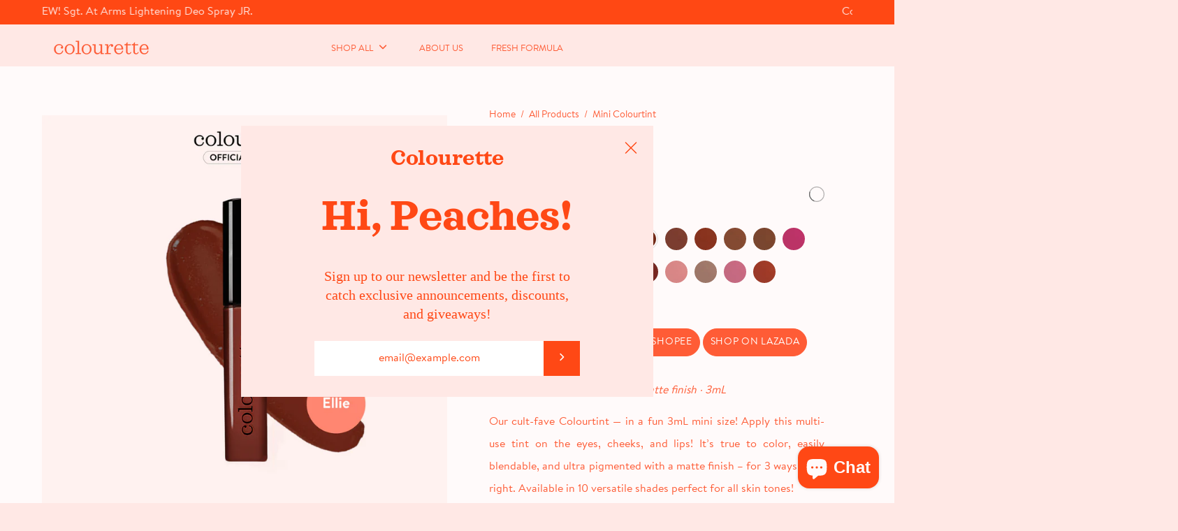

--- FILE ---
content_type: text/html; charset=utf-8
request_url: https://colourette.ph/products/mini-colourtint?variant=47742539497776
body_size: 66805
content:
<!DOCTYPE html>
<html class="no-js no-touch" lang="en">
<head>
	<meta charset="utf-8">
	<meta http-equiv='X-UA-Compatible' content='IE=edge,chrome=1'>
	<meta name="viewport" content="width=device-width, height=device-height, initial-scale=1.0, minimum-scale=1.0">
	<link rel="canonical" href="https://colourette.ph/products/mini-colourtint" />
	<link rel="prefetch" href="https://colourette.ph" as="document">
	<link rel="preload" as="style" href="//colourette.ph/cdn/shop/t/16/assets/theme.css?v=14843433653258167241710002114">
	<link rel="preload" as="script" href="//colourette.ph/cdn/shop/t/16/assets/lazysizes.min.js?v=111431644619468174291632970405">
	<link rel="preload" as="script" href="//colourette.ph/cdn/shop/t/16/assets/theme.js?v=99308141046671879101710760918">
	<link rel="preload" as="image" href="//colourette.ph/cdn/shop/t/16/assets/loading.svg?v=12949615357343360751632970406">

	<link rel="dns-prefetch" href="https://cdn.shopify.com">
	<link rel="dns-prefetch" href="https://v.shopify.com">
	<link rel="dns-prefetch" href="https://fonts.googleapis.com" crossorigin>
	<link rel="dns-prefetch" href="https://cdn.shopifycloud.com">
	<link rel="dns-prefetch" href="https://cdnjs.cloudflare.com">
	<link rel="dns-prefetch" href="https://www.google-analytics.com">
	<link rel="preconnect" href="https://fonts.shopifycdn.com" crossorigin>
	<link rel="preconnect" href="https://ajax.googleapis.com">
	<link rel="preconnect" href="https://customjs.s.asaplabs.io">
	<link rel="dns-prefetch" href="https://monorail-edge.shopifysvc.com">


<!-- Add the slick-theme.css if you want default styling -->
<link rel="stylesheet" type="text/css" href="//cdn.jsdelivr.net/npm/slick-carousel@1.8.1/slick/slick.css"/>
<!-- Add the slick-theme.css if you want default styling -->
<link rel="stylesheet" type="text/css" href="//cdn.jsdelivr.net/npm/slick-carousel@1.8.1/slick/slick-theme.css"/><link rel="dns-prefetch" href="https://productreviews.shopifycdn.com"><link rel="shortcut icon" href="//colourette.ph/cdn/shop/files/NEW_LOGO_colored_d69197e1-c3da-4faa-a6f9-368e2105d08a_32x32.png?v=1631761124" type="image/png" />
	<title>Mini Colourtint | Colourette Cosmetics</title><meta name="description" content="Our cult-fave Colourtint – in a fun 3ml mini size! Apply this multi-use tint on the eyes, cheeks, and lips! It’s true to color, easily blendable, and ultra pigmented with a matte finish – for 3 ways done right. Available in various versatile shades perfect for all skin tones!"><!-- /snippets/social-meta-tags.liquid -->




<meta property="og:site_name" content="Colourette Cosmetics">
<meta property="og:url" content="https://colourette.ph/products/mini-colourtint">
<meta property="og:title" content="Mini Colourtint | Colourette Cosmetics">
<meta property="og:type" content="product">
<meta property="og:description" content="Our cult-fave Colourtint – in a fun 3ml mini size! Apply this multi-use tint on the eyes, cheeks, and lips! It’s true to color, easily blendable, and ultra pigmented with a matte finish – for 3 ways done right. Available in various versatile shades perfect for all skin tones!">

  <meta property="og:price:amount" content="199.00">
  <meta property="og:price:currency" content="PHP">

<meta property="og:image" content="http://colourette.ph/cdn/shop/files/colourette-minicolourtint_1200x1200.jpg?v=1711429386"><meta property="og:image" content="http://colourette.ph/cdn/shop/files/FINAL-MINI-COLOURTINT---ECOMMImage-7_683b2bb5-fbcb-4d09-9187-b37a69fc1d26_1200x1200.png?v=1711432104"><meta property="og:image" content="http://colourette.ph/cdn/shop/files/FINAL-MINI-COLOURTINT---ECOMMImage-2_5eac0419-75fc-4ac6-9a1a-e030dc9e3067_1200x1200.png?v=1711432104">
<meta property="og:image:secure_url" content="https://colourette.ph/cdn/shop/files/colourette-minicolourtint_1200x1200.jpg?v=1711429386"><meta property="og:image:secure_url" content="https://colourette.ph/cdn/shop/files/FINAL-MINI-COLOURTINT---ECOMMImage-7_683b2bb5-fbcb-4d09-9187-b37a69fc1d26_1200x1200.png?v=1711432104"><meta property="og:image:secure_url" content="https://colourette.ph/cdn/shop/files/FINAL-MINI-COLOURTINT---ECOMMImage-2_5eac0419-75fc-4ac6-9a1a-e030dc9e3067_1200x1200.png?v=1711432104">


  <meta name="twitter:site" content="@heycolourette?lang=en">

<meta name="twitter:card" content="summary_large_image">
<meta name="twitter:title" content="Mini Colourtint | Colourette Cosmetics">
<meta name="twitter:description" content="Our cult-fave Colourtint – in a fun 3ml mini size! Apply this multi-use tint on the eyes, cheeks, and lips! It’s true to color, easily blendable, and ultra pigmented with a matte finish – for 3 ways done right. Available in various versatile shades perfect for all skin tones!"><link rel="preload" as="font" href="//colourette.ph/cdn/fonts/jost/jost_n4.d47a1b6347ce4a4c9f437608011273009d91f2b7.woff2" type="font/woff2" crossorigin>
<link rel="preload" as="font" href="//colourette.ph/cdn/fonts/jost/jost_n4.d47a1b6347ce4a4c9f437608011273009d91f2b7.woff2" type="font/woff2" crossorigin><link rel="preload" as="font" href="//colourette.ph/cdn/fonts/jost/jost_n7.921dc18c13fa0b0c94c5e2517ffe06139c3615a3.woff2" type="font/woff2" crossorigin><link rel="preload" as="font" href="//colourette.ph/cdn/fonts/jost/jost_i4.b690098389649750ada222b9763d55796c5283a5.woff2" type="font/woff2" crossorigin><link rel="preload" as="font" href="//colourette.ph/cdn/fonts/jost/jost_n5.7c8497861ffd15f4e1284cd221f14658b0e95d61.woff2" type="font/woff2" crossorigin><link rel="preload" as="font" href="//colourette.ph/cdn/fonts/jost/jost_n7.921dc18c13fa0b0c94c5e2517ffe06139c3615a3.woff2" type="font/woff2" crossorigin><link rel="preload" as="font" href="//colourette.ph/cdn/fonts/jost/jost_i7.d8201b854e41e19d7ed9b1a31fe4fe71deea6d3f.woff2" type="font/woff2" crossorigin><style data-shopify>@font-face {
  font-family: Jost;
  font-weight: 400;
  font-style: normal;
  font-display: swap;
  src: url("//colourette.ph/cdn/fonts/jost/jost_n4.d47a1b6347ce4a4c9f437608011273009d91f2b7.woff2") format("woff2"),
       url("//colourette.ph/cdn/fonts/jost/jost_n4.791c46290e672b3f85c3d1c651ef2efa3819eadd.woff") format("woff");
}

@font-face {
  font-family: Jost;
  font-weight: 400;
  font-style: normal;
  font-display: swap;
  src: url("//colourette.ph/cdn/fonts/jost/jost_n4.d47a1b6347ce4a4c9f437608011273009d91f2b7.woff2") format("woff2"),
       url("//colourette.ph/cdn/fonts/jost/jost_n4.791c46290e672b3f85c3d1c651ef2efa3819eadd.woff") format("woff");
}

@font-face {
  font-family: Jost;
  font-weight: 700;
  font-style: normal;
  font-display: swap;
  src: url("//colourette.ph/cdn/fonts/jost/jost_n7.921dc18c13fa0b0c94c5e2517ffe06139c3615a3.woff2") format("woff2"),
       url("//colourette.ph/cdn/fonts/jost/jost_n7.cbfc16c98c1e195f46c536e775e4e959c5f2f22b.woff") format("woff");
}
@font-face {
  font-family: Jost;
  font-weight: 700;
  font-style: normal;
  font-display: swap;
  src: url("//colourette.ph/cdn/fonts/jost/jost_n7.921dc18c13fa0b0c94c5e2517ffe06139c3615a3.woff2") format("woff2"),
       url("//colourette.ph/cdn/fonts/jost/jost_n7.cbfc16c98c1e195f46c536e775e4e959c5f2f22b.woff") format("woff");
}
@font-face {
  font-family: Jost;
  font-weight: 400;
  font-style: italic;
  font-display: swap;
  src: url("//colourette.ph/cdn/fonts/jost/jost_i4.b690098389649750ada222b9763d55796c5283a5.woff2") format("woff2"),
       url("//colourette.ph/cdn/fonts/jost/jost_i4.fd766415a47e50b9e391ae7ec04e2ae25e7e28b0.woff") format("woff");
}
@font-face {
  font-family: Jost;
  font-weight: 700;
  font-style: italic;
  font-display: swap;
  src: url("//colourette.ph/cdn/fonts/jost/jost_i7.d8201b854e41e19d7ed9b1a31fe4fe71deea6d3f.woff2") format("woff2"),
       url("//colourette.ph/cdn/fonts/jost/jost_i7.eae515c34e26b6c853efddc3fc0c552e0de63757.woff") format("woff");
}
:root {---color-button-primary-bg: #ff5c36;
  ---color-button-primary-bg-alpha-50: rgba(255, 92, 54, 0.5);
  ---color-button-primary-text: #fff;
  ---color-button-primary-text-alpha-50: rgba(255, 255, 255, 0.5);
  ---color-button-secondary-bg: #ffe8e5;
  ---color-button-secondary-text:#000;
  ---color-button-secondary-text-alpha-50: rgba(255, 255, 255, 0.5);

  ---color-text: #fe5c36;
  ---color-text-darken: #cd2801;
  ---color-text-lighten: #ffae9b;
  ---color-text-alpha-5: rgba(254, 92, 54, 0.05);
  ---color-text-alpha-8: rgba(254, 92, 54, 0.08);
  ---color-text-alpha-10: rgba(254, 92, 54, 0.1);
  ---color-text-alpha-15: rgba(254, 92, 54, 0.15);
  ---color-text-alpha-25: rgba(254, 92, 54, 0.25);
  ---color-text-alpha-55: rgba(254, 92, 54, 0.55);
  ---color-text-alpha-60: rgba(254, 92, 54, 0.6);
  ---color-text-alpha-85: rgba(254, 92, 54, 0.85);
  ---color-heading: #fe5c36;

  ---color-bg: #ffe8e5;
  ---color-bg-alpha-25: rgba(255, 232, 229, 0.25);
  ---color-bg-alpha-35: rgba(255, 232, 229, 0.35);
  ---color-bg-alpha-60: rgba(255, 232, 229, 0.6);
  ---color-bg-alpha-65: rgba(255, 232, 229, 0.65);
  ---color-bg-alpha-85: rgba(255, 232, 229, 0.85);
  ---color-bg-overlay: rgba(255, 232, 229, 0.75);
  ---color-bg-darken: #ffbbb2;
  ---color-bg-lighten-darken: #ffbbb2;
  ---color-bg-lighten-darken-contrast: #ff614c;
  ---color-drawer-border: #ffd1cb;

  ---color-accent: #ffe8e5;
  ---color-accent-text: #000;

  ---color-border: #fe5c36;
  ---color-border-alpha-15: rgba(254, 92, 54, 0.15);
  ---color-border-alpha-30: rgba(254, 92, 54, 0.3);
  ---color-border-alpha-50: rgba(254, 92, 54, 0.5);
  ---color-border-alpha-65: rgba(254, 92, 54, 0.65);
  ---color-border-lighten-darken: #ffd7ce;

  ---color-product-grid-arrows: black;---color-disabled-grey: #F6F6F6;
  ---color-disabled-grey-darken: #C3C3C3;
  ---color-error-red: #D02E2E;
  ---color-error-red-bg: rgba(208, 46, 46, 0.15);
  ---color-success-green: #56AD6A;
  ---color-success-green-bg: #ECFEF0;---font-stack-body: Jost, sans-serif;
  ---font-style-body: normal;
  ---font-adjust-body: 1.0;

  ---font-weight-body: 400;
  ---font-weight-body-medium: 500;
  ---font-weight-body-bold: 700;

  ---font-stack-heading: Jost, sans-serif;
  ---font-style-heading: normal;
  ---font-adjust-heading: 1.0;

  ---font-weight-heading: 400;
  ---font-weight-heading-bold: 700;---font-size-input: 1.0rem;---radius: 0px;
  ---radius-inner: 0px;
  ---radius-small: 0px;
  ---radius-tiny: 0px;
  ---radius-dropdown: 0px;---product-media-padding-top: 120.0%;
  ---product-media-background-size: contain;---loading-svg: url( "//colourette.ph/cdn/shop/t/16/assets/loading.svg?v=12949615357343360751632970406" );
  ---icon-check: url( "//colourette.ph/cdn/shop/t/16/assets/icon-check.svg?v=181034692338098753131632970403" );
  ---icon-close: url( "//colourette.ph/cdn/shop/t/16/assets/icon-close.svg?v=152460236205633315831632970404" );
  ---cart-loading-overlay: rgba(255, 232, 229, 0.85) url( "//colourette.ph/cdn/shop/t/16/assets/loading.svg?v=12949615357343360751632970406" ) no-repeat center center;--collection-sticky-bar-height: 0;--site-width: 1320px;
  --drawer-width: 320px;
  --drawer-transition: transform 0.4s cubic-bezier(0.46, 0.01, 0.32, 1);--gutter: 60px;
  --gutter-mobile: 25px;
  --grid-gutter: 20px;--grid: repeat(4, minmax(0, 1fr));
  --grid-tablet: repeat(2, minmax(0, 1fr));
  --grid-mobile: repeat(2, minmax(0, 1fr));
  --megamenu-grid: repeat(4, minmax(0, 1fr));--scrollbar-width: 0;--overlay: #000;
  --overlay-opacity: 1;--input-bg: #fff;--swatch-size: 32px;
}

/* -- code to use Sagona font-family in theme -- */
 @font-face {   
    font-family: 'Sagona';  
         src: url('//colourette.ph/cdn/shop/t/16/assets/SAGONABOOKBOLD.TTF?v=173478429286971221371632970414') format("truetype");   
 }
 @font-face {   
    font-family: 'Sagona-BoldItalic';  
         src: url('//colourette.ph/cdn/shop/t/16/assets/SAGONABOOKBOLDITALIC.TTF?v=21752124408344787761632970414') format("truetype");   
 }
 @font-face {   
    font-family: 'Sagona-BookItalic';  
         src: url('//colourette.ph/cdn/shop/t/16/assets/SAGONABOOKITALIC.TTF?v=28424776205156762831632970414') format("truetype");   
 }


/* -- code to use Brandon font-family in theme -- */
 @font-face {
	font-family: 'BrandonTextOffice-Bold';
		src: ur('//colourette.ph/cdn/shop/t/16/assets/BrandonTextOffice-Bold.ttf?v=2772647411864592351632970395') format("truetype");
 }

 @font-face {
	font-family: 'BrandonTextOffice-Regular';  
		src: url('//colourette.ph/cdn/shop/t/16/assets/BrandonTextOffice-Regular.ttf?v=26671120084826105851632970396') format("truetype");   
 }</style><link href="//colourette.ph/cdn/shop/t/16/assets/theme.css?v=14843433653258167241710002114" rel="stylesheet" type="text/css" media="all" /><link href="//colourette.ph/cdn/shop/t/16/assets/colourette-custom.css?v=105122115281981355971714319365" rel="stylesheet" type="text/css" media="all" /><link href="//colourette.ph/cdn/shop/t/16/assets/theme.dev.css?v=127226268698638563121717585476" rel="stylesheet" type="text/css" media="all" /><script type="text/javascript">
    if (window.MSInputMethodContext && document.documentMode) {
      var scripts = document.getElementsByTagName('script')[0];
      var polyfill = document.createElement("script");
      polyfill.defer = true;
      polyfill.src = "//colourette.ph/cdn/shop/t/16/assets/ie11.js?v=144489047535103983231632970404";

      scripts.parentNode.insertBefore(polyfill, scripts);

      document.documentElement.classList.add('ie11');
    } else {
      document.documentElement.className = document.documentElement.className.replace('no-js', 'js');
    }

		window.theme = {
			assets: {
				smoothscroll: '//colourette.ph/cdn/shop/t/16/assets/smoothscroll.js?v=37906625415260927261632970415',
			},
			routes: {
				root_url: "\/",
				cart_url: "\/cart",
				cart_add_url: "\/cart\/add",
				cart_change_url: "\/cart\/change",
				shop_url: "https:\/\/colourette.ph",
				search_url: "\/search",
				product_recommendations_url: "\/recommendations\/products"
			},
			strings: {
				loading: "Loading more",
				load_more: "Load more",
				add_to_cart: "Add to Cart",
				remove: "Remove",
				sold_out: "IN STOCK",
				sold_out_html: "IN STOCK",
				on_sale_html: "Sale",
				unavailable: "Unavailable",
				zero_qty_error: "Quantity must be greater than 0.",
				cart_title: "Cart",
				cart_empty: "Your cart is currently empty.",
				cart_price: "Price",
				cart_quantity: "Quantity",
				cart_total: "Total",
				cart_acceptance_error: "You must accept our terms and conditions.",
				limit_error: "Sorry, looks like we don\u0026#39;t have enough of this product.",
				continue_shopping: "Continue Shopping",
				results_one: " result",
				results_other: " results",
				no_results: "No results found",
				view_all: "View all",
				unit_price_separator: "per"
			},
			icons: {
				plus: '<svg aria-hidden="true" focusable="false" role="presentation" class="icon icon-plus" viewBox="0 0 14 14"><path d="M7 0a.75.75 0 01.75.75v12.5a.75.75 0 11-1.5 0V.75A.75.75 0 017 0z"/><path d="M14 7a.75.75 0 01-.75.75H.75a.75.75 0 110-1.5h12.5A.75.75 0 0114 7z"/></svg>',
				minus: '<svg aria-hidden="true" focusable="false" role="presentation" class="icon icon-minus" viewBox="0 0 14 14"><path d="M14 7a.75.75 0 01-.75.75H.75a.75.75 0 110-1.5h12.5A.75.75 0 0114 7z"/></svg>',
				close: '<svg aria-hidden="true" focusable="false" role="presentation" class="icon icon-close" viewBox="0 0 1024 920"><path d="M481.83 448L283.582 646.248c-8.331 8.331-8.331 21.839 0 30.17s21.839 8.331 30.17 0L512 478.17l198.248 198.248c8.331 8.331 21.839 8.331 30.17 0s8.331-21.839 0-30.17L542.17 448l198.248-198.248c8.331-8.331 8.331-21.839 0-30.17s-21.839-8.331-30.17 0L512 417.83 313.752 219.582c-8.331-8.331-21.839-8.331-30.17 0s-8.331 21.839 0 30.17L481.83 448z"/></svg>'
			},
			settings: {
				cartType: "drawer",
				gridImageSize: "contain",
				enableInfinityScroll: true,
				enablePaymentButton: false,
				enableReviews: true,
				showSaleBadge: false,
				enableYotpo: false,
				enableAcceptTerms: false,
				yotpoId: "",
				productBadgeStyle: "rectangle",
				productGridSlideshow: true,
				quickButton: "none",
				mobileMenuBehaviour: "link",
			},
			moneyFormat: "₱{{amount}}",
			info: {
				name: 'Palo Alto'
			},
			version: '3.0.1'
		};
		window.lazySizesConfig = window.lazySizesConfig || {};
    window.lazySizesConfig.preloadAfterLoad = true;
		window.PaloAlto = window.PaloAlto || {};
		window.slate = window.slate || {};
		window.isHeaderTransparent = false;
		window.initialHeaderHeight = 0;
		window.lastWindowWidth = window.innerWidth || document.documentElement.clientWidth;
	</script>
	<script src="//colourette.ph/cdn/shop/t/16/assets/lazysizes.min.js?v=111431644619468174291632970405" async="async"></script><script src="//colourette.ph/cdn/shop/t/16/assets/theme.js?v=99308141046671879101710760918" defer="defer"></script>

	<script>window.performance && window.performance.mark && window.performance.mark('shopify.content_for_header.start');</script><meta id="shopify-digital-wallet" name="shopify-digital-wallet" content="/4923818053/digital_wallets/dialog">
<link rel="alternate" type="application/json+oembed" href="https://colourette.ph/products/mini-colourtint.oembed">
<script async="async" src="/checkouts/internal/preloads.js?locale=en-PH"></script>
<script id="shopify-features" type="application/json">{"accessToken":"2f9a15e65733576ee09b75a5ccc1c372","betas":["rich-media-storefront-analytics"],"domain":"colourette.ph","predictiveSearch":true,"shopId":4923818053,"locale":"en"}</script>
<script>var Shopify = Shopify || {};
Shopify.shop = "colourette-cosmetics-ph.myshopify.com";
Shopify.locale = "en";
Shopify.currency = {"active":"PHP","rate":"1.0"};
Shopify.country = "PH";
Shopify.theme = {"name":"Palo Alto - Colourette Edits","id":127454183608,"schema_name":"Palo Alto","schema_version":"3.0.1","theme_store_id":777,"role":"main"};
Shopify.theme.handle = "null";
Shopify.theme.style = {"id":null,"handle":null};
Shopify.cdnHost = "colourette.ph/cdn";
Shopify.routes = Shopify.routes || {};
Shopify.routes.root = "/";</script>
<script type="module">!function(o){(o.Shopify=o.Shopify||{}).modules=!0}(window);</script>
<script>!function(o){function n(){var o=[];function n(){o.push(Array.prototype.slice.apply(arguments))}return n.q=o,n}var t=o.Shopify=o.Shopify||{};t.loadFeatures=n(),t.autoloadFeatures=n()}(window);</script>
<script id="shop-js-analytics" type="application/json">{"pageType":"product"}</script>
<script defer="defer" async type="module" src="//colourette.ph/cdn/shopifycloud/shop-js/modules/v2/client.init-shop-cart-sync_BdyHc3Nr.en.esm.js"></script>
<script defer="defer" async type="module" src="//colourette.ph/cdn/shopifycloud/shop-js/modules/v2/chunk.common_Daul8nwZ.esm.js"></script>
<script type="module">
  await import("//colourette.ph/cdn/shopifycloud/shop-js/modules/v2/client.init-shop-cart-sync_BdyHc3Nr.en.esm.js");
await import("//colourette.ph/cdn/shopifycloud/shop-js/modules/v2/chunk.common_Daul8nwZ.esm.js");

  window.Shopify.SignInWithShop?.initShopCartSync?.({"fedCMEnabled":true,"windoidEnabled":true});

</script>
<script>(function() {
  var isLoaded = false;
  function asyncLoad() {
    if (isLoaded) return;
    isLoaded = true;
    var urls = ["https:\/\/loy.boldapps.net\/v2\/js\/loyaltiesWidget.js?shop=colourette-cosmetics-ph.myshopify.com","https:\/\/formbuilder.hulkapps.com\/skeletopapp.js?shop=colourette-cosmetics-ph.myshopify.com","https:\/\/shopify.covet.pics\/covet-pics-widget-inject.js?shop=colourette-cosmetics-ph.myshopify.com","\/\/social-login.oxiapps.com\/api\/init?vt=928366\u0026shop=colourette-cosmetics-ph.myshopify.com","https:\/\/cdn.jsdelivr.net\/gh\/apphq\/slidecart-dist@master\/slidecarthq-forward.js?4\u0026shop=colourette-cosmetics-ph.myshopify.com","https:\/\/js.smile.io\/v1\/smile-shopify.js?shop=colourette-cosmetics-ph.myshopify.com","https:\/\/call.chatra.io\/shopify?chatraId=vNeLRn5B8H7T7XQLv\u0026shop=colourette-cosmetics-ph.myshopify.com","https:\/\/app.1clickpopup.com\/widget.js?shop=colourette-cosmetics-ph.myshopify.com","https:\/\/cdn.hextom.com\/js\/freeshippingbar.js?shop=colourette-cosmetics-ph.myshopify.com"];
    for (var i = 0; i < urls.length; i++) {
      var s = document.createElement('script');
      s.type = 'text/javascript';
      s.async = true;
      s.src = urls[i];
      var x = document.getElementsByTagName('script')[0];
      x.parentNode.insertBefore(s, x);
    }
  };
  if(window.attachEvent) {
    window.attachEvent('onload', asyncLoad);
  } else {
    window.addEventListener('load', asyncLoad, false);
  }
})();</script>
<script id="__st">var __st={"a":4923818053,"offset":28800,"reqid":"f9ed3833-a776-43ef-a4da-4a2a615dce0c-1769019581","pageurl":"colourette.ph\/products\/mini-colourtint?variant=47742539497776","u":"3465b018cfbc","p":"product","rtyp":"product","rid":9012647199024};</script>
<script>window.ShopifyPaypalV4VisibilityTracking = true;</script>
<script id="captcha-bootstrap">!function(){'use strict';const t='contact',e='account',n='new_comment',o=[[t,t],['blogs',n],['comments',n],[t,'customer']],c=[[e,'customer_login'],[e,'guest_login'],[e,'recover_customer_password'],[e,'create_customer']],r=t=>t.map((([t,e])=>`form[action*='/${t}']:not([data-nocaptcha='true']) input[name='form_type'][value='${e}']`)).join(','),a=t=>()=>t?[...document.querySelectorAll(t)].map((t=>t.form)):[];function s(){const t=[...o],e=r(t);return a(e)}const i='password',u='form_key',d=['recaptcha-v3-token','g-recaptcha-response','h-captcha-response',i],f=()=>{try{return window.sessionStorage}catch{return}},m='__shopify_v',_=t=>t.elements[u];function p(t,e,n=!1){try{const o=window.sessionStorage,c=JSON.parse(o.getItem(e)),{data:r}=function(t){const{data:e,action:n}=t;return t[m]||n?{data:e,action:n}:{data:t,action:n}}(c);for(const[e,n]of Object.entries(r))t.elements[e]&&(t.elements[e].value=n);n&&o.removeItem(e)}catch(o){console.error('form repopulation failed',{error:o})}}const l='form_type',E='cptcha';function T(t){t.dataset[E]=!0}const w=window,h=w.document,L='Shopify',v='ce_forms',y='captcha';let A=!1;((t,e)=>{const n=(g='f06e6c50-85a8-45c8-87d0-21a2b65856fe',I='https://cdn.shopify.com/shopifycloud/storefront-forms-hcaptcha/ce_storefront_forms_captcha_hcaptcha.v1.5.2.iife.js',D={infoText:'Protected by hCaptcha',privacyText:'Privacy',termsText:'Terms'},(t,e,n)=>{const o=w[L][v],c=o.bindForm;if(c)return c(t,g,e,D).then(n);var r;o.q.push([[t,g,e,D],n]),r=I,A||(h.body.append(Object.assign(h.createElement('script'),{id:'captcha-provider',async:!0,src:r})),A=!0)});var g,I,D;w[L]=w[L]||{},w[L][v]=w[L][v]||{},w[L][v].q=[],w[L][y]=w[L][y]||{},w[L][y].protect=function(t,e){n(t,void 0,e),T(t)},Object.freeze(w[L][y]),function(t,e,n,w,h,L){const[v,y,A,g]=function(t,e,n){const i=e?o:[],u=t?c:[],d=[...i,...u],f=r(d),m=r(i),_=r(d.filter((([t,e])=>n.includes(e))));return[a(f),a(m),a(_),s()]}(w,h,L),I=t=>{const e=t.target;return e instanceof HTMLFormElement?e:e&&e.form},D=t=>v().includes(t);t.addEventListener('submit',(t=>{const e=I(t);if(!e)return;const n=D(e)&&!e.dataset.hcaptchaBound&&!e.dataset.recaptchaBound,o=_(e),c=g().includes(e)&&(!o||!o.value);(n||c)&&t.preventDefault(),c&&!n&&(function(t){try{if(!f())return;!function(t){const e=f();if(!e)return;const n=_(t);if(!n)return;const o=n.value;o&&e.removeItem(o)}(t);const e=Array.from(Array(32),(()=>Math.random().toString(36)[2])).join('');!function(t,e){_(t)||t.append(Object.assign(document.createElement('input'),{type:'hidden',name:u})),t.elements[u].value=e}(t,e),function(t,e){const n=f();if(!n)return;const o=[...t.querySelectorAll(`input[type='${i}']`)].map((({name:t})=>t)),c=[...d,...o],r={};for(const[a,s]of new FormData(t).entries())c.includes(a)||(r[a]=s);n.setItem(e,JSON.stringify({[m]:1,action:t.action,data:r}))}(t,e)}catch(e){console.error('failed to persist form',e)}}(e),e.submit())}));const S=(t,e)=>{t&&!t.dataset[E]&&(n(t,e.some((e=>e===t))),T(t))};for(const o of['focusin','change'])t.addEventListener(o,(t=>{const e=I(t);D(e)&&S(e,y())}));const B=e.get('form_key'),M=e.get(l),P=B&&M;t.addEventListener('DOMContentLoaded',(()=>{const t=y();if(P)for(const e of t)e.elements[l].value===M&&p(e,B);[...new Set([...A(),...v().filter((t=>'true'===t.dataset.shopifyCaptcha))])].forEach((e=>S(e,t)))}))}(h,new URLSearchParams(w.location.search),n,t,e,['guest_login'])})(!0,!0)}();</script>
<script integrity="sha256-4kQ18oKyAcykRKYeNunJcIwy7WH5gtpwJnB7kiuLZ1E=" data-source-attribution="shopify.loadfeatures" defer="defer" src="//colourette.ph/cdn/shopifycloud/storefront/assets/storefront/load_feature-a0a9edcb.js" crossorigin="anonymous"></script>
<script data-source-attribution="shopify.dynamic_checkout.dynamic.init">var Shopify=Shopify||{};Shopify.PaymentButton=Shopify.PaymentButton||{isStorefrontPortableWallets:!0,init:function(){window.Shopify.PaymentButton.init=function(){};var t=document.createElement("script");t.src="https://colourette.ph/cdn/shopifycloud/portable-wallets/latest/portable-wallets.en.js",t.type="module",document.head.appendChild(t)}};
</script>
<script data-source-attribution="shopify.dynamic_checkout.buyer_consent">
  function portableWalletsHideBuyerConsent(e){var t=document.getElementById("shopify-buyer-consent"),n=document.getElementById("shopify-subscription-policy-button");t&&n&&(t.classList.add("hidden"),t.setAttribute("aria-hidden","true"),n.removeEventListener("click",e))}function portableWalletsShowBuyerConsent(e){var t=document.getElementById("shopify-buyer-consent"),n=document.getElementById("shopify-subscription-policy-button");t&&n&&(t.classList.remove("hidden"),t.removeAttribute("aria-hidden"),n.addEventListener("click",e))}window.Shopify?.PaymentButton&&(window.Shopify.PaymentButton.hideBuyerConsent=portableWalletsHideBuyerConsent,window.Shopify.PaymentButton.showBuyerConsent=portableWalletsShowBuyerConsent);
</script>
<script data-source-attribution="shopify.dynamic_checkout.cart.bootstrap">document.addEventListener("DOMContentLoaded",(function(){function t(){return document.querySelector("shopify-accelerated-checkout-cart, shopify-accelerated-checkout")}if(t())Shopify.PaymentButton.init();else{new MutationObserver((function(e,n){t()&&(Shopify.PaymentButton.init(),n.disconnect())})).observe(document.body,{childList:!0,subtree:!0})}}));
</script>

<script>window.performance && window.performance.mark && window.performance.mark('shopify.content_for_header.end');</script>
  
  
  <!-- Facebook Pixel Code -->
<script>
!function(f,b,e,v,n,t,s)
{if(f.fbq)return;n=f.fbq=function(){n.callMethod?
n.callMethod.apply(n,arguments):n.queue.push(arguments)};
if(!f._fbq)f._fbq=n;n.push=n;n.loaded=!0;n.version='2.0';
n.queue=[];t=b.createElement(e);t.async=!0;
t.src=v;s=b.getElementsByTagName(e)[0];
s.parentNode.insertBefore(t,s)}(window,document,'script',
'https://connect.facebook.net/en_US/fbevents.js');
 fbq('init', '1663008010579835'); 
fbq('track', 'PageView');
</script>
<noscript>
 <img height="1" width="1" 
src="https://www.facebook.com/tr?id=1663008010579835&ev=PageView
&noscript=1"/>
</noscript>
<!-- End Facebook Pixel Code -->
  
 <meta name="facebook-domain-verification" content="ttncqelx988fha24cxu2y73ewh2e5l" />
  

                    <script id="omgfbc-script" type='text/javascript' data-type="custom">
    var facebookChatSettings = {"id":"74408","shop":"colourette-cosmetics-ph.myshopify.com","script_tag_id":"175184871608","page_info":{"access_token":"EAAbSADU4UKABADbfZCRLlYjFeCiaizK3aCZBV32Xs4onUQBvdg6ZAwczGDcEZBeTXoyOZCBZA6Um4qU3v9K43DHcGT0EY2RUK2lWefnqU8dZBX9rc6FJxGZA7pb8dvA0fbP4ydBmHUOLWuUZCAgZCJ4csVOv8uANNcMZCfIL3zjvHe3y2MDTHwf7bSk","category":"Cosmetics Store","category_list":[{"id":"144873802247220","name":"Cosmetics Store"},{"id":"2214","name":"Health\/Beauty"}],"name":"Colourette Cosmetics","id":"346737755525748","tasks":["ANALYZE","ADVERTISE","MESSAGING","MODERATE","CREATE_CONTENT","MANAGE"],"user_name":"Audree Del Rosario"},"language":"en_US","position":"96","greeting_message":"Hi! How can we help you?","icon_type":"icon_1","icon_text":"Chat with us","tab_size":"small","auto_display":"1","tab_color":"#ffffff","icon_text_color":"#ff5c36","theme_color":"#ff5c36","custom_css":{"status":false,"code":""},"working_time":{"status":"1","start":"01:00","end":"23:59","time_zone":"-7","not_available_option":"noneOpt","email":{"username":"","password":"","smtp":"smtp.gmail.com","port":"465","encryption":"ssl"},"fb_messages":"It's none - working time. We'll be back and support you!"},"status_connect":"2","app_status":"1","device_target":"0","page_target":"0","margin_bottom":"80","chat_type":"0","exclude_pages":["template-cart"],"specific_pages":["template-index"],"plan":"free","active_plan_at":"1625813414","last_access":"1651194368","deleted":"0","shop_info":{"id":4923818053,"name":"Colourette Cosmetics","email":"contact.colourette@gmail.com","domain":"www.colourettecosmetics.com","province":"","country":"PH","address1":"EDSA","zip":"","city":"Quezon City","source":"quynh","phone":"+639499924403","latitude":14.576643499999999,"longitude":121.0501616,"primary_locale":"en","address2":"","created_at":"2018-09-28T12:01:07+08:00","updated_at":"2021-05-01T10:23:05+08:00","country_code":"PH","country_name":"Philippines","currency":"PHP","customer_email":"contact.colourette@gmail.com","timezone":"(GMT+08:00) Asia\/Singapore","iana_timezone":"Asia\/Singapore","shop_owner":"Nina Ellaine Dizon","money_format":"₱","money_with_currency_format":"₱ PHP","weight_unit":"kg","province_code":null,"taxes_included":true,"auto_configure_tax_inclusivity":null,"tax_shipping":false,"county_taxes":true,"plan_display_name":"Advanced Shopify","plan_name":"unlimited","has_discounts":true,"has_gift_cards":false,"myshopify_domain":"colourette-cosmetics-ph.myshopify.com","google_apps_domain":null,"google_apps_login_enabled":null,"money_in_emails_format":"₱","money_with_currency_in_emails_format":"₱ PHP","eligible_for_payments":false,"requires_extra_payments_agreement":false,"password_enabled":false,"has_storefront":true,"eligible_for_card_reader_giveaway":false,"finances":true,"primary_location_id":17221976133,"cookie_consent_level":"implicit","visitor_tracking_consent_preference":"allow_all","checkout_api_supported":false,"multi_location_enabled":true,"setup_required":false,"pre_launch_enabled":false,"enabled_presentment_currencies":["PHP"]},"weekdays":[{"name":"Sunday","id":"0"},{"name":"Monday","id":"1"},{"name":"Tuesday","id":"2"},{"name":"Wednesday","id":"3"},{"name":"Thursday","id":"4"},{"name":"Friday","id":"5"},{"name":"Saturday","id":"6"}],"show_after":"5","update_cache":"0","tab_style":"two_box","version_app":"1","theme_publish":"127454183608","display_mode":"customize","white_list_domain":"[\"colourette-cosmetics-ph.myshopify.com\",\"www.colourettecosmetics.com\",\"colourettecosmetics.com\",\"colourette.ph\",\"www.colourette.ph\",\"https:\\\/\\\/www.colourette.ph\\\/\"]","customer_question":"","infomation_fb_user":"{\"login_long_access_token\":\"EAAbSADU4UKABAMfbbrDYj7ZCipktWZAUt2Kgrq0UEmdeeRTBnFkQs5kwIPonwjqJXC3NPkuZC5a1ZBW20Jx6yoqVGkUtN5YC9qtzLe1uJq2uaK2N6H1tSFsQCMT108ZCaLcYawBmLUEqysfuNZCOG98HmwpOEfn46FPuJugKTMlwZDZD\",\"name\":\"Audree Del Rosario\",\"id\":\"10215994831703843\",\"list_page_access\":{\"optionsPage\":[],\"listPageFB\":[{\"access_token\":\"EAAbSADU4UKABADbfZCRLlYjFeCiaizK3aCZBV32Xs4onUQBvdg6ZAwczGDcEZBeTXoyOZCBZA6Um4qU3v9K43DHcGT0EY2RUK2lWefnqU8dZBX9rc6FJxGZA7pb8dvA0fbP4ydBmHUOLWuUZCAgZCJ4csVOv8uANNcMZCfIL3zjvHe3y2MDTHwf7bSk\",\"category\":\"Cosmetics Store\",\"category_list\":[{\"id\":\"144873802247220\",\"name\":\"Cosmetics Store\"},{\"id\":\"2214\",\"name\":\"Health\\\/Beauty\"}],\"name\":\"Colourette Cosmetics\",\"id\":\"346737755525748\",\"tasks\":[\"ANALYZE\",\"ADVERTISE\",\"MESSAGING\",\"MODERATE\",\"CREATE_CONTENT\",\"MANAGE\"],\"user_name\":\"Audree Del Rosario\"}],\"pageIdChose\":\"346737755525748\"}}","show_greeting_message":"1","enable_fb_chat_btn":"0","facebook_message_options":"0","enable_abandoned_campaign":"0","fb_page_id":"346737755525748","app_fb_id":"1919748194980000","version_code":"1.1.0","id_discount_code":"0","is_install":"1","urlApp":"https:\/\/api.omegatheme.com\/facebook-chat\/","abTests":{"upgrade_price_Oct_2021":true,"intergrate_instagram_Oct_2021":true,"auto_reply_Dec_2021":true,"list_subscriber_Oct_2021":true,"welcome_popup_widget_Oct_2021":true,"customer_io_Dec_2021":true,"trial_price_plan_Dec_2021":true,"theme_app_extension_Jan_2022":true,"shipping_noti_Jun_2021":true,"get_contact_infor_Feb_2022":true,"appFB_new_Dec_2021":false},"addCartWidget":null,"appIdFB":"1919748194980000"};
    var iconHtml = {"icon_1":"<svg xmlns='http:\/\/www.w3.org\/2000\/svg' width='25' height='25' viewBox='96 93 322 324'><g><path d='M257 93c-88.918 0-161 67.157-161 150 0 47.205 23.412 89.311 60 116.807V417l54.819-30.273C225.449 390.801 240.948 393 257 393c88.918 0 161-67.157 161-150S345.918 93 257 93zm16 202l-41-44-80 44 88-94 42 44 79-44-88 94z'><\/path><rect x='13.445' y='20.996' width='37' height='4'><\/rect><rect x='13.445' y='32.828' width='37' height='4'><\/rect><rect x='13.445' y='44.66' width='37' height='4'><\/rect><\/g><\/svg>","icon_2":"<svg xmlns='http:\/\/www.w3.org\/2000\/svg' width='25' height='25' viewBox='0 0 24 24'><path d='M9 8h-3v4h3v12h5v-12h3.642l.358-4h-4v-1.667c0-.955.192-1.333 1.115-1.333h2.885v-5h-3.808c-3.596 0-5.192 1.583-5.192 4.615v3.385z'><\/path><\/svg>","icon_3":"<svg width='25' height='25' version='1.1' id='Capa_1' xmlns='http:\/\/www.w3.org\/2000\/svg' xmlns:xlink='http:\/\/www.w3.org\/1999\/xlink' x='0px' y='0px' viewBox='0 0 88.695 88.695' xml:space='preserve'> <g><path d='M84.351,68.07c2.508-4.59,3.829-9.759,3.829-15.006c0-13.118-8.112-24.36-19.575-29.021 C62.65,12.338,50.493,4.295,36.486,4.295c-19.862,0-36.021,16.159-36.021,36.021c0,6.072,1.541,12.057,4.462,17.36L0,76.059 l18.011-4.824c5.403,3.236,11.549,4.975,17.862,5.082c5.558,5.019,12.913,8.083,20.973,8.083c5.64,0,11.142-1.512,15.971-4.379 l15.878,4.254L84.351,68.07z M18.655,66.921L5.657,70.402l3.561-13.285l-0.419-0.72c-2.835-4.873-4.334-10.434-4.334-16.082 c0-17.656,14.365-32.021,32.021-32.021s32.021,14.364,32.021,32.021S54.142,72.337,36.486,72.337 c-6.066,0-11.976-1.711-17.091-4.948L18.655,66.921z M83.037,78.618l-10.861-2.91l-0.74,0.468C67.07,78.94,62.025,80.4,56.847,80.4 c-5.511,0-10.633-1.656-14.93-4.473c17.294-2.626,30.59-17.595,30.59-35.611c0-3.712-0.565-7.294-1.612-10.667 c7.947,4.786,13.286,13.48,13.286,23.415c0,4.823-1.28,9.57-3.701,13.728l-0.419,0.72L83.037,78.618z'><\/path><\/g><\/svg>","icon_4":"<svg width='25' height='25' version='1.1' id='Capa_1' xmlns='http:\/\/www.w3.org\/2000\/svg' xmlns:xlink='http:\/\/www.w3.org\/1999\/xlink' x='0px' y='0px' viewBox='0 0 81.146 81.146' xml:space='preserve'><g><path d='M11.902,67.18l0.021-14.51L0,52.559V8.524h64.319v44.053h-31.25L11.902,67.18z M4,48.596l11.928,0.111l-0.016,10.846 l15.911-10.976h28.496V12.524H4V48.596z'><\/path><path d='M81.146,26.524H64.319v-18H0v44.035l11.922,0.111l-0.021,14.51L31.16,53.895v7.167h24.152l16.763,11.561l-0.018-11.495 l9.089-0.084V26.524z M4,48.596V12.524h56.319v36.053H31.823L15.912,59.553l0.016-10.846L4,48.596z M77.146,57.08l-9.095,0.084 l0.012,7.833l-11.505-7.936H35.16v-4.484h29.159V30.524h12.827C77.146,30.524,77.146,57.08,77.146,57.08z'><\/path><\/g><\/svg>","icon_5":"<svg width='25' height='25' version='1.1' id='Capa_1' xmlns='http:\/\/www.w3.org\/2000\/svg' xmlns:xlink='http:\/\/www.w3.org\/1999\/xlink' x='0px' y='0px' viewBox='0 0 75.333 75.333' xml:space='preserve'><g><path d='M37.666,75.318l-9.413-16.303H17c-9.374,0-17-7.626-17-17v-25c0-9.374,7.626-17,17-17h41.333c9.374,0,17,7.626,17,17v25 c0,9.374-7.626,17-17,17H47.078L37.666,75.318z M17,4.016c-7.168,0-13,5.832-13,13v25c0,7.168,5.832,13,13,13h13.563l7.103,12.302 l7.104-12.303h13.563c7.168,0,13-5.832,13-13v-25c0-7.168-5.832-13-13-13L17,4.016L17,4.016z'><\/path><circle cx='54.822' cy='31.128' r='4.206'><\/circle><circle cx='37.667' cy='31.128' r='4.206'><\/circle><circle cx='20.511' cy='31.128' r='4.206'><\/circle><\/g><\/svg>","icon_6":"<svg width='25' height='25' version='1.1' id='Capa_1' xmlns='http:\/\/www.w3.org\/2000\/svg' xmlns:xlink='http:\/\/www.w3.org\/1999\/xlink' x='0px' y='0px' viewBox='0 0 71.015 71.015' xml:space='preserve'><g><circle cx='52.46' cy='27.353' r='4.206'><\/circle><circle cx='35.306' cy='27.353' r='4.206'><\/circle><circle cx='18.151' cy='27.353' r='4.206'><\/circle><path d='M13.223,67.769l0.022-15.916L0,51.728V3.247h71.015v48.5H36.448L13.223,67.769z M4,47.765l13.25,0.125l-0.017,12.252 l17.968-12.396h31.813v-40.5H4V47.765z'><\/path><\/g><\/svg>","icon_7":"<svg xmlns='http:\/\/www.w3.org\/2000\/svg' width='25' height='25' viewBox='0 0 512 512'><path d='M456,224V200a8,8,0,0,0-8-8h-8.18C435.61,94.24,354.78,16,256,16S76.39,94.24,72.18,192H64a8,8,0,0,0-8,8v24A48.051,48.051,0,0,0,8,272v96a48.051,48.051,0,0,0,48,48h8v16a48.051,48.051,0,0,0,48,48H216v8a8,8,0,0,0,8,8h64a8,8,0,0,0,8-8V456a8,8,0,0,0-8-8H224a8,8,0,0,0-8,8v8H112a32.036,32.036,0,0,1-32-32V416h32a8,8,0,0,0,8-8V392h4a28.031,28.031,0,0,0,28-28V276a28.031,28.031,0,0,0-28-28h-4V200c0-74.99,61.01-136,136-136s136,61.01,136,136v48h-4a28.031,28.031,0,0,0-28,28v88a28.031,28.031,0,0,0,28,28h4v16a8,8,0,0,0,8,8h56a48.051,48.051,0,0,0,48-48V272A48.051,48.051,0,0,0,456,224ZM232,464h48v16H232Zm160-88h-4a12.01,12.01,0,0,1-12-12V276a12.01,12.01,0,0,1,12-12h4Zm48-168v16H408V208ZM104,400H56a32.036,32.036,0,0,1-32-32V272a32.036,32.036,0,0,1,32-32h48Zm0-176H72V208h32Zm20,40a12.01,12.01,0,0,1,12,12v88a12.01,12.01,0,0,1-12,12h-4V264ZM256,48c-81.13,0-147.62,63.89-151.79,144H88.19C92.39,103.06,166.05,32,256,32s163.61,71.06,167.81,160H407.79C403.62,111.89,337.13,48,256,48ZM488,368a32.036,32.036,0,0,1-32,32H408V240h48a32.036,32.036,0,0,1,32,32Z'><\/path><\/svg>","icon_8":"<svg xmlns='http:\/\/www.w3.org\/2000\/svg' height='25' viewBox='0 0 512 512' width='25'><path d='m464 48h-320a40.045 40.045 0 0 0 -40 40v64h-56a40.045 40.045 0 0 0 -40 40v160a40.045 40.045 0 0 0 40 40h40v72a8 8 0 0 0 13.657 5.657l77.657-77.657h188.686a40.045 40.045 0 0 0 40-40v-64h56a40.045 40.045 0 0 0 40-40v-160a40.045 40.045 0 0 0 -40-40zm-72 304a24.027 24.027 0 0 1 -24 24h-192a8 8 0 0 0 -5.657 2.343l-66.343 66.343v-60.686a8 8 0 0 0 -8-8h-48a24.027 24.027 0 0 1 -24-24v-160a24.027 24.027 0 0 1 24-24h320a24.027 24.027 0 0 1 24 24zm96-104a24.027 24.027 0 0 1 -24 24h-56v-80a40.045 40.045 0 0 0 -40-40h-248v-64a24.027 24.027 0 0 1 24-24h320a24.027 24.027 0 0 1 24 24z'><\/path><path d='m208 248a32 32 0 1 0 32 32 32.036 32.036 0 0 0 -32-32zm0 48a16 16 0 1 1 16-16 16.019 16.019 0 0 1 -16 16z'><\/path><path d='m112 248a32 32 0 1 0 32 32 32.036 32.036 0 0 0 -32-32zm0 48a16 16 0 1 1 16-16 16.019 16.019 0 0 1 -16 16z'><\/path><path d='m304 312a32 32 0 1 0 -32-32 32.036 32.036 0 0 0 32 32zm0-48a16 16 0 1 1 -16 16 16.019 16.019 0 0 1 16-16z'><\/path><path d='m336 344h-72a8 8 0 0 0 0 16h72a8 8 0 0 0 0-16z'><\/path><path d='m368 344h-8a8 8 0 0 0 0 16h8a8 8 0 0 0 0-16z'><\/path><\/svg>","icon_9":"<svg xmlns='http:\/\/www.w3.org\/2000\/svg' height='25' viewBox='0 -12 496 495' width='25'><path d='m472 192.5h-56v-168c0-13.253906-10.746094-24-24-24h-368c-13.253906 0-24 10.746094-24 24v264c0 13.253906 10.746094 24 24 24h24v88c0 3.367188 2.109375 6.371094 5.273438 7.519531 3.167968 1.152344 6.71875.191407 8.878906-2.398437l77.601562-93.121094h52.246094v80c0 13.253906 10.746094 24 24 24h193.199219l32 52.175781c1.878906 3.03125 5.539062 4.453125 8.972656 3.484375s5.8125-4.09375 5.828125-7.660156v-48h16c13.253906 0 24-10.746094 24-24v-176c0-13.253906-10.746094-24-24-24zm-336 104c-2.375-.003906-4.628906 1.046875-6.152344 2.871094l-65.847656 79.03125v-73.902344c0-4.417969-3.582031-8-8-8h-32c-4.417969 0-8-3.582031-8-8v-264c0-4.417969 3.582031-8 8-8h368c4.417969 0 8 3.582031 8 8v168h-184c-13.253906 0-24 10.746094-24 24v80zm344 96c0 4.417969-3.582031 8-8 8h-24c-4.417969 0-8 3.582031-8 8v27.632812l-19.503906-31.808593c-1.453125-2.375-4.035156-3.820313-6.816406-3.824219h-197.679688c-4.417969 0-8-3.582031-8-8v-176c0-4.417969 3.582031-8 8-8h256c4.417969 0 8 3.582031 8 8zm0 0'><\/path><path d='m344 280.5c-13.253906 0-24 10.746094-24 24s10.746094 24 24 24 24-10.746094 24-24-10.746094-24-24-24zm0 32c-4.417969 0-8-3.582031-8-8s3.582031-8 8-8 8 3.582031 8 8-3.582031 8-8 8zm0 0'><\/path><path d='m416 280.5c-13.253906 0-24 10.746094-24 24s10.746094 24 24 24 24-10.746094 24-24-10.746094-24-24-24zm0 32c-4.417969 0-8-3.582031-8-8s3.582031-8 8-8 8 3.582031 8 8-3.582031 8-8 8zm0 0'><\/path><path d='m272 280.5c-13.253906 0-24 10.746094-24 24s10.746094 24 24 24 24-10.746094 24-24-10.746094-24-24-24zm0 32c-4.417969 0-8-3.582031-8-8s3.582031-8 8-8 8 3.582031 8 8-3.582031 8-8 8zm0 0'><\/path><\/svg>"}; 
    window.rootLinkChat = facebookChatSettings.urlApp;
    window.shopFbChat = facebookChatSettings.shop;
    var isStyleLoadingDone = false;
    
    var OMGChatIsLiquidFile = true; 
    
    const OMGFBhead = document.getElementsByTagName('head')[0];
    let omgStyle = document.createElement('link');
    omgStyle.href = `${window.rootLinkChat}client/omg-facebook-chat_style.css?v=${Math.floor(Date.now() / 1000)}`;
    omgStyle.type = 'text/css';
    omgStyle.rel = 'stylesheet';
    omgStyle.onload = () => {
        isStyleLoadingDone = true;
    };
    OMGFBhead.appendChild(omgStyle);
    let OMGFbChatExistsScriptTags = 0;

    function loadJqueryChat(callback) {
        if (typeof jQuery === "undefined") {
            getScript({
                source: "//ajax.googleapis.com/ajax/libs/jquery/1.9.1/jquery.min.js",
                callback: () => {
                    jQuery224 = jQuery.noConflict(true);
                    callback(jQuery224);
                },
            });
        } else {
            callback(jQuery);
        }
    }

    function getScript({ source, callback }) {
        var script = document.createElement("script");
        var prior = document.getElementsByTagName("script")[0];
        script.async = 1;

        script.onload = script.onreadystatechange = function (_, isAbort) {
            if (
                isAbort ||
                !script.readyState ||
                /loaded|complete/.test(script.readyState)
            ) {
                script.onload = script.onreadystatechange = null;
                script = undefined;

                if (!isAbort) {
                    if (callback) callback();
                }
            }
        };

        script.src = source;
        prior.parentNode.insertBefore(script, prior);
    }

    function checkInstallApp(jQuery){
        return new Promise(resolve => {
            jQuery.ajax({
                url: window.rootLinkChat + `backend/storefront/facebook-message.php?action=checkInstallApp&shop=${shopFbChat}`,
                dataType: "json",
                type: "GET",
                success: function (data) { resolve(data); },
            })
        })
    }

    const waitBodyLoad = setInterval(() => {
        if (document.getElementsByTagName("body")[0] && window.__st && isStyleLoadingDone) {
            var body = document.getElementsByTagName("body")[0];
            let elementChat = document.createElement('div');
            elementChat.className = `otFacbookChat ${facebookChatSettings.display_mode === 'default' ? 'otFacbookChat-default' : 'otFacbookChat-customize'}`;
            body.appendChild(elementChat);
            loadJqueryChat(async function(jQuery) {
                const scripts = document.getElementsByTagName("script");
                for (let i = 0; i < scripts.length; i++) {
                    if (scripts[i].textContent.indexOf("omgFbChatCheckInstallApp.js") >= 0
                        && !scripts[i].id.includes("omgfbc-script")) {
                        OMGFbChatExistsScriptTags = OMGFbChatExistsScriptTags + 1;
                    }
                }
                const appStatus = OMGFbChatExistsScriptTags > 0 // install status

                if (appStatus) {
                    createFacebookChat(jQuery);
                }
            });
            clearInterval(waitBodyLoad);
        }
    });

    var OMGFBGetAddCartForms='form[action*="/cart/add"]:not(.ssw-hide)',OMGFBGetCheckoutForm=(t="",e="")=>[`${t} form[action="/cart"]${e}`,`${t} form#cart${e}`,`${t} form#checkout_submit${e}`,`${t} form[action="/checkout"]${e}`].join(",");function OMGFBGetAddCartButton(t){const e=t,o=["#buy_it_now","#AddToCart","#add-to-cart",".btn-cart",".btn-addCart","#add",".add","#add_product","#product-add-to-cart",".button--add-to-cart","#button-cart",".addtocart-js",".product-form__cart-submit",".btn--add-to-cart",".product-single__add-btn",".js-product-add",".add_to_cart",".ProductForm__AddToCart",".addtocart-button-active",".product-form__submit"],n=["#addToCartCopy"],a=["Buy","Purchase","Add","Order","Comprar"],i=["button","a","div","span"];let s,c,r,d,l;for(c=0,r=n.length;c<r&&(s=e.find(n[c]),!s.length);c++);if(!s.length)for(c=0,r=o.length;c<r&&(s=e.find(o[c]+'[type="submit"]'),!s.length);c++);if(s.length||(s=e.find('input[type="submit"], button[type="submit"]')),!s.length)for(c=0,r=o.length;c<r&&(s=e.find(o[c]),!s.length);c++);if(!s.length)t:for(d=0,l=i.length;d<l;d++)for(c=0,r=a.length;c<r;c++)if(s=e.find(`${i[d]}:contains("${a[c]}")`).not(':contains("login")'),s.length||(s=e.find(`${i[d]}:contains("${a[c].toUpperCase()}")`).not(':contains("login")'),s.length||(s=e.find(`${i[d]}:contains("${a[c].toLowerCase()}")`).not(':contains("login")'))),s.length)break t;return s}window.OMGFBJquery=null;let windowWidth=0,checkOldVersion=!1,isClickLoadingCustom=!1,checkCartAbandoned={},tokenId=localStorage.getItem(window.shopFbChat+"_omgfbc_tokenId");if(tokenId||(tokenId=makeid(24),localStorage.setItem(window.shopFbChat+"_omgfbc_tokenId",tokenId)),abandonedCartUpdateAttributeOneTime=!1,!window.OMGChatIsLiquidFile){const t=document.getElementsByTagName("head")[0];let e=document.createElement("link");e.href=`${window.rootLinkChat}client/omg-facebook-chat_style.css?v=${Math.floor(Date.now()/1e3)}`,e.type="text/css",e.rel="stylesheet",t.appendChild(e)}if(void 0===OMGFBGetAddCartForms){checkOldVersion=!0;const t=(new Date).getTime();getScript({source:window.rootLinkChat+"client/element.js?v="+t,callback:function(){checkOldVersion=!1,createFacebookChat(window.OMGFBJquery)}})}let uniqueRef="";const refAddCartWidget=`${tokenId}_${window.shopFbChat}_add-cart-widget_${makeid(24)}`,refWelcomePopupWidget=`${tokenId}_${window.shopFbChat}_welcome-popup-widget_${makeid(24)}`,refCustomerChat=`${tokenId}_${window.shopFbChat}_customer-chat_${makeid(24)}`;let isNotAvailableWork=!1,isAvailableWorkContact=!1;function makeid(t){for(var e="",o="ABCDEFGHIJKLMNOPQRSTUVWXYZabcdefghijklmnopqrstuvwxyz0123456789",n=o.length,a=0;a<t;a++)e+=o.charAt(Math.floor(Math.random()*n));return e}window.OMGFBisGetPopup="";var isDefaultMode=!1,appIdFB=facebookChatSettings.appIdFB?facebookChatSettings.appIdFB:"1919748194980000",addCartWidgetSettings={},welcomePopupWidgetSettings={},contactInfoSettings={};function removeConfigAppBeforeAppend(){const t=document.getElementById("fb-root");t&&t.parentNode.removeChild(t),document.querySelectorAll(".fb-customerchat").forEach((function(t){t&&t.remove()}));const e=document.getElementsByTagName("script");for(let t=e.length;t>=0;t--)e[t]&&null!=e[t].getAttribute("src")&&e[t].getAttribute("src").indexOf("xfbml.customerchat.js")>-1&&e[t].parentNode.removeChild(e[t])}async function createFacebookChat(t){removeConfigAppBeforeAppend(),isDefaultMode="default"===facebookChatSettings.display_mode,appIdFB=facebookChatSettings.appIdFB?facebookChatSettings.appIdFB:"1919748194980000";for(let t of["page_info","specific_pages","exclude_pages","working_time","custom_css","weekdays","abTests"])facebookChatSettings[t]&&"string"==typeof facebookChatSettings[t]&&(facebookChatSettings[t]=JSON.parse(facebookChatSettings[t]));if(addCartWidgetSettings=facebookChatSettings.addCartWidget,welcomePopupWidgetSettings=facebookChatSettings.welcomePopupWidget,uniqueRef="product"===__st.p?`OMGFBChat_${tokenId}_${makeid(24)}_${__st.rid}`:`OMGFBChat_${tokenId}_${makeid(24)}`,window.OMGFBJquery=t,!Number(facebookChatSettings.app_status)||checkOldVersion)return;if(windowWidth=document.body.clientWidth,window.location.href.indexOf("OMGFB_Chat")>-1){const t=window.location.search,e=new URLSearchParams(t),o=e.get("type");o&&trackingClickButton(o);const n=e.get("redirect");if(sessionStorage.setItem(window.shopFbChat+"_omgfbc_revenue_from_app",o),"checkout"===n)return void(window.location.href="https://"+window.shopFbChat+"/"+n)}const e=sessionStorage.getItem(window.shopFbChat+"_omgfbc_revenue_from_app");e?await updateCartAttribute("revenue-yes",e):(1===Number(facebookChatSettings.enable_abandoned_campaign)||welcomePopupWidgetSettings&&Object.keys(welcomePopupWidgetSettings).length)&&await updateCartAttribute("revenue-no");let o="";if(0===window.OMGFBJquery("body #fb-root").length&&(o+="<div id='fb-root'></div>"),window.OMGFBJquery(".otFacbookChat").append(o),!facebookChatSettings.hasOwnProperty("enable_fb_chat_btn")||facebookChatSettings.enable_fb_chat_btn&&Number(facebookChatSettings.enable_fb_chat_btn)){const t=facebookChatSettings.theme_color,e=facebookChatSettings.greeting_message.replace(/&/g,"&amp;").replace(/>/g,"&gt;").replace(/</g,"&lt;").replace(/"/g,"&quot;"),o=facebookChatSettings.page_info,n=window.location.protocol+"//"+window.location.host+"/"+window.location.pathname+window.location.search,a="1"==facebookChatSettings.auto_display?"show":"hide",i=1==facebookChatSettings.show_greeting_message?`greeting_dialog_display='${a}'`:"";window.OMGFBJquery("#fb-root").append(`\n            <div class='fb-customerchat OMG-FB-Chat'\n                    attribution='setup_tool'\n                    fb-xfbml-state='rendered'\n                    page_id='${o.id}'\n                    themeColor='${t}'\n                    logged_in_greeting="${e}"\n                    logged_out_greeting="${e}"\n                    rel='${n}'\n                    ref="${refCustomerChat}"\n                    ${i}\n                >\n            </div> \n        `),initClassShowIconChatFB()}let n=0;const a=setInterval(()=>{n+=1,n>5e3&&clearInterval(a),window.OMGFBJquery(".otFacbookChat #fb-root").length&&(callInitFaceBook(),clearInterval(a))});if(facebookChatSettings.contact_information&&Number(facebookChatSettings.contact_information.status)&&facebookChatSettings.abTests.get_contact_infor_Feb_2022){window.OMGFBJquery("#fb-root").addClass("ot-fb-hide"),setTimeCreateChat(),contactInfoSettings=facebookChatSettings.contact_information;const t=omgContentContactInfo();window.OMGFBJquery(".otFacbookChat").append(t)}else{if(0==parseInt(facebookChatSettings.show_after))setTimeCreateChat();else{const t=parseInt(facebookChatSettings.show_after)>5?1e3*parseInt(facebookChatSettings.show_after):5e3;window.OMGFBJquery("#fb-root").addClass("ot-fb-hide"),setTimeout((function(){window.OMGFBJquery("#fb-root").removeClass("ot-fb-hide"),setTimeCreateChat()}),t)}const t=setInterval(()=>{(isDefaultMode&&window.OMGFBJquery(".fb_dialog_content iframe").height()>0||!isDefaultMode&&window.OMGFBJquery(".ot-fb-logo .ot-fb-icon").height()>0)&&(trackingFrontWidgetCampaign("show_IconFbLiveChat"),clearInterval(t))},1e3)}if(welcomePopupWidgetSettings&&Object.keys(welcomePopupWidgetSettings).length&&facebookChatSettings.abTests&&facebookChatSettings.abTests.welcome_popup_widget_Oct_2021&&("all-page"===welcomePopupWidgetSettings.show_on_page||"all"===welcomePopupWidgetSettings.show_on_page||"home"===welcomePopupWidgetSettings.show_on_page&&"home"===window.__st.p||"product-page"===welcomePopupWidgetSettings.show_on_page&&"product"===window.__st.p)){const t=localStorage.getItem(window.shopFbChat+"_omgfbc_welcome_popup"),e=omgContentWelcomePopup(t),o=parseInt(welcomePopupWidgetSettings.show_popup_after.value),n=()=>{t||trackingFrontWidgetCampaign("impression_WelcomePopupWidget"),window.OMGFBJquery(".otFacbookChat").after(e)};if(0===o)n();else{let t=welcomePopupWidgetSettings.show_popup_after.type.indexOf("second")>-1?1e3*o:60*o*1e3;setTimeout(()=>{n()},t)}}if(window.OMGFBJquery(document).on("click",".fb_dialog.fb_dialog_mobile iframe",(function(t){if(windowWidth<800&&"1"==facebookChatSettings.chat_type){let t=facebookChatSettings.page_info.id;window.open("https://www.messenger.com/t/"+t,"_blank")}})),"product"===__st.p&&addCartWidgetSettings){const t=OMGFBGetAddCartButton(window.OMGFBJquery(OMGFBGetAddCartForms)),e=1==addCartWidgetSettings.center_align;let o="<style>";e&&(o+='.ot-addcart-widget-notion, .ot-addcart-widget [center_align="true"]{\n                        text-align: center;\n                    }\n                '),"dark"==addCartWidgetSettings.color&&(o+="\n                .ot-addcart-widget{\n                    background: #000;\n                    color: #fff;\n                }\n            "),"standard"==addCartWidgetSettings.size&&(o+="\n                .ot-addcart-widget-notion{\n                    font-size: 14px;;\n                }\n            ");const n=0==addCartWidgetSettings.smart_display;let a=!0;window.addEventListener("message",t=>{t.data&&t.data.origin===t.origin&&(a=t.data.cookie,a||(window.OMGFBJquery(".ot-addcart-widget").removeClass("ot-addcart-prepare"),window.OMGFBJquery(".ot-addcart-widget .fb-messenger-checkbox").html('<div class="uiInputLabel clearfix" id="u_0_5_uv" style="display:flex;justify-content:center;margin-top:10px;">\n  <label class="_kv1 _55sg _7o3q uiInputLabelInput" onClick="openLoginFBBlockCookies()">\n    <input type="checkbox" id="u_0_1_U/" onClick="return false" style="cursor:pointer;">\n  </label>\n  <label class="_7o3z _7o3- uiInputLabelLabel" for="u_0_1_U/" onClick="openLoginFBBlockCookies()" style="cursor:pointer;">\n    <div class="_7o40 _7o42">Send to <svg width="16px" height="16px" fill="none" viewBox="0 0 80 80" version="1.1" class="_7o43 _a7lf" xmlns="http://www.w3.org/2000/svg"><path fill-rule="evenodd" clip-rule="evenodd" d="M40 .914C17.995.914.937 17.033.937 38.804c0 11.389 4.668 21.23 12.268 28.026a3.12 3.12 0 011.05 2.227l.212 6.95c.068 2.215 2.358 3.658 4.386 2.763l7.753-3.423a3.115 3.115 0 012.087-.153A42.602 42.602 0 0040 76.695c22.005 0 39.063-16.118 39.063-37.89C79.063 17.033 62.005.915 40 .915z" fill="url(#paint0_radial)"></path><path fill-rule="evenodd" clip-rule="evenodd" d="M16.543 49.886L28.018 31.68a5.86 5.86 0 018.472-1.563l9.127 6.844c.837.628 1.989.625 2.823-.008L60.765 27.6c1.645-1.248 3.793.72 2.692 2.467L51.982 48.272a5.86 5.86 0 01-8.472 1.563l-9.127-6.845A2.344 2.344 0 0031.56 43l-12.325 9.354c-1.646 1.248-3.793-.72-2.692-2.467z" fill="#fff"></path><defs><radialGradient id="paint0_radial" cx="0" cy="0" r="1" gradientUnits="userSpaceOnUse" gradientTransform="rotate(-57.092 80.25 24.628) scale(85.1246)"><stop stop-color="#09F"></stop><stop offset=".61" stop-color="#A033FF"></stop><stop offset=".935" stop-color="#FF5280"></stop><stop offset="1" stop-color="#FF7061"></stop></radialGradient></defs></svg> Messenger </div>\n  </label>\n</div>')))},!1),o+=`</style>\n                <iframe \n                    name="check-cookies" \n                    src="${window.rootLinkChat}client/checkCookies.php"\n                    style="display: none;"\n                ></iframe>\n                <div class="ot-addcart-widget ot-addcart-prepare">\n                    <div class="fb-messenger-checkbox fb_iframe_widget"\n                        origin="https://${window.shopFbChat}"\n                        page_id='${facebookChatSettings.page_info.id}'\n                        messenger_app_id='${appIdFB}'\n                        user_ref="${uniqueRef}"\n                        allow_login="${n}"\n                        size="${addCartWidgetSettings.size}"\n                        skin="${addCartWidgetSettings.color}"\n                        center_align="${e}"\n                        ref="${refAddCartWidget}"\n                    >\n                    </div>\n                    <div class="ot-addcart-widget-notion">${addCartWidgetSettings.text_subscribed}</div>\n                </div>`,addCartWidgetSettings.custom_position?window.OMGFBJquery(addCartWidgetSettings.custom_position).after(o):window.OMGFBJquery(t).each((t,e)=>{if(window.OMGFBJquery(e).is(":visible"))return window.OMGFBJquery(e).after(o),!0})}await addInputToCheckoutForm(),initAjaxCart(),1==facebookChatSettings.enable_abandoned_campaign&&await proccessCartItemData()}async function addInputToCheckoutForm(t=""){let e=OMGFBGetCheckoutForm();if(window.OMGFBJquery(e).length){let o="";if(addCartWidgetSettings&&1==addCartWidgetSettings.status){let e=t&&t.items&&t.items.length?t:await getCartInfoData(),n=window.shopFbChat+"_omgFbChatListProductChecked",a=localStorage.getItem(n)?JSON.parse(localStorage.getItem(n)):[],i="";for(let t of a)if(e.items.find(e=>e.product_id==t)){i=tokenId;break}if(i.length){o+=`<input name="attributes[omgFbChatCheckboxTokenId]" type="hidden" value="${tokenId}" />`;let t=localStorage.getItem(window.shopFbChat+"_omgfbc_deTokenId");t&&(o+=`<input name="attributes[omgFbChatDeTokenId]" type="hidden" value="${t}" />`)}}if(1==facebookChatSettings.enable_abandoned_campaign){let t=localStorage.getItem(window.shopFbChat+"_omgfbc_deTokenId");t&&(o+=`<input name="attributes[omgFbChatDeTokenId]" type="hidden" value="${t}" />`),window.OMGFBJquery('input[name="attributes[omgFbChatTokenId]"]').length||(o+=`<input name="attributes[omgFbChatTokenId]" type="hidden" value="${tokenId}" />`)}o.length&&window.OMGFBJquery(e).append(o)}}function initAjaxCart(){const t=async(t,e,o=!1)=>{if([window.location.origin+"/cart.js","/cart.js"].includes(t)&&(o&&(e=await e.clone().json()),"Supply"===Shopify.theme.name)){let t=0;if(addCartWidgetSettings&&!Number(addCartWidgetSettings.status)||window.OMGFBJquery('input[name="attributes[omgFbChatCheckboxTokenId]"]').length)return;const o=setInterval(()=>{if(window.OMGFBJquery("#ajaxifyCart .ajaxifyCart--is-loading").length)return t+=1,void(t>10&&clearInterval(o));addInputToCheckoutForm(e),clearInterval(o)},100)}if([window.location.origin+"/cart/add",window.location.origin+"/cart/update",window.location.origin+"/cart/change",window.location.origin+"/cart/clear",window.location.origin+"/cart/add.js",window.location.origin+"/cart/update.js",window.location.origin+"/cart/change.js",window.location.origin+"/cart/clear.js","/cart/add.js","/cart/update.js","/cart/change.js","/cart/clear.js"].includes(t)){if(o&&(e=await e.clone().json()),addCartWidgetSettings&&Number(addCartWidgetSettings.status)&&!window.OMGFBJquery('input[name="attributes[omgFbChatCheckboxTokenId]"]').length&&addInputToCheckoutForm(e),!Number(facebookChatSettings.enable_abandoned_campaign))return;if(abandonedCartUpdateAttributeOneTime)return void(abandonedCartUpdateAttributeOneTime=!1);if(JSON.stringify(checkCartAbandoned)===JSON.stringify(e))return;await proccessCartItemData(e)}};var e,o;e=window,"function"==typeof(o=window.fetch)&&(e.fetch=function(){const e=o.apply(this,arguments);return e.then(e=>{let o=e.url.split("?");o=o[0],t(o,e,!0)}),e});const n=window.XMLHttpRequest.prototype.open;window.XMLHttpRequest.prototype.open=function(){return this.addEventListener("load",(function(){try{let e=this._url.split("?");e=e[0],t(e,JSON.parse(this.response))}catch(t){return!1}})),n.apply(this,arguments)}}function openLoginFBBlockCookies(){window.open("https://www.facebook.com/plugins/chat/incognito_login/","","width = 450, height = 470")}async function proccessCartItemData(t){let e=t&&t.items&&t.items.length?t:await getCartInfoData();return e.attributes.omgFbChatTokenId||(abandonedCartUpdateAttributeOneTime=!0,e=await updateCartAttribute()),checkCartAbandoned=e,new Promise((function(t,o){window.OMGFBJquery.ajax({url:window.rootLinkChat+"backend/storefront/facebook-message.php",data:{action:"proccessCartAbandoned",cartInfo:e,shop:window.shopFbChat},dataType:"JSON",type:"POST"})}))}function updateCartAttribute(t="",e=""){const o={};if("revenue-no"===t||"revenue-yes"===t)o.omgFbChatAnalyticRevenue="revenue-yes"===t?e:"No";else{let t=localStorage.getItem(window.shopFbChat+"_omgfbc_deTokenId");t&&(o.omgFbChatDeTokenId=t),o.omgFbChatTokenId=tokenId}return new Promise((function(t,e){window.OMGFBJquery.ajax({type:"POST",url:"/cart/update.js",dataType:"json",data:{attributes:o},success:function(e){t(e)},error:function(t){e(t)}})}))}function getCartInfoData(){return new Promise((function(t,e){window.OMGFBJquery.ajax({type:"GET",url:"/cart.js",dataType:"json",success:function(e){t(e)},error:function(t){e(t)}})}))}function iconChatClickAvailable(){let t=0,e=!1;const o=setInterval(()=>{let n=window.OMGFBJquery(".fb-customerchat.fb_invisible_flow.fb_iframe_widget iframe");t++,t>40&&clearInterval(o),n.length&&!e&&(windowWidth>1025&&(e=!0,"1"==facebookChatSettings.auto_display?n.addClass("fb_customer_chat_bounce_in_v2"):n.addClass("fb_customer_chat_bounce_out_v2")),windowWidth<=1025&&"100%"===n.css("max-height")&&(e=!0,n.css("max-height","0"),setTimeout(()=>{n.css("max-height","0")},300))),windowWidth>1025&&n.length&&n.hasClass("fb_customer_chat_bounce_in_v2")&&"0"==facebookChatSettings.auto_display&&(n.removeClass("fb_customer_chat_bounce_in_v2"),clearInterval(o))},50);let n=windowWidth;window.OMGFBJquery(window).resize(()=>{window.OMGFBJquery(window).width()!=n&&(n=document.body.clientWidth)}),setInterval(()=>{let t=window.OMGFBJquery(".fb-customerchat.fb_invisible_flow.fb_iframe_widget iframe");if(t.length){t=window.OMGFBJquery(".fb-customerchat.fb_invisible_flow.fb_iframe_widget iframe");let e=t.width()||400;window.OMGFBJquery(".fb-customerchat.fb_invisible_flow.fb_iframe_widget iframe[class*=fb_customer_chat_bounce_in]").length&&t.removeClass("fb_customer_chat_bounce_out_v2"),t.css("width")&&(e=parseInt(t.css("width"),10));const o=(n-e)/100*parseInt(facebookChatSettings.position);t.css("left",o),window.OMGisCustomPositionPopup&&(window.OMGFBJquery("#OMG-position-popup").remove(),window.OMGFBJquery("head").append(`<style id="OMG-position-popup" type="text/css">.otFacbookChat  #fb-root .fb_iframe_widget iframe {left: ${o}px !important;}</style>`))}},500),window.OMGFBJquery(document).on("click",".ot-fb-logo",(function(){facebookChatSettings.contact_information&&Number(facebookChatSettings.contact_information.status)&&facebookChatSettings.abTests.get_contact_infor_Feb_2022&&isAvailableWorkContact||(window.OMGFBJquery(".OMG-FB-Chat > div[id]").length?windowWidth<1025&&"1"==facebookChatSettings.chat_type&&window.OMGFBJquery(".ot-fb-logo.redirect_icon").length?processFbBoxChat():(isClickLoadingCustom=!0,window.OMGFBJquery(".ot-fb-logo").addClass("ot-fb-logo-loading")):(window.OMGFBJquery(".ot-fb-logo").removeClass("ot-fb-logo-loading"),processFbBoxChat()))}))}function iconChatClickUnavailable(){if(!(facebookChatSettings.working_time&&"messOpt"===facebookChatSettings.working_time.not_available_option&&windowWidth<=1025)){if(facebookChatSettings.working_time&&"messOpt"!==facebookChatSettings.working_time.not_available_option){const t=setInterval(()=>{window.OMGFBJquery("#fb-root").length&&(window.OMGFBJquery(".ot-fb-logo").css("z-index","99999999999999"),window.OMGFBJquery("#fb-root .fb_iframe_widget iframe").addClass("ot-fb-hide"),clearInterval(t))},50)}isDefaultMode&&window.OMGFBJquery(".otFacbookChat").append('<div class="facebook-chat-button-custom"></div>'),window.OMGFBJquery(document).on("click",".ot-fb-logo, .facebook-chat-button-custom",(function(){window.OMGFBJquery(".available-work-container").hasClass("ot-fb-hide")?window.OMGFBJquery(".fb-customerchat.fb_invisible_flow.fb_iframe_widget iframe").hasClass("fb_customer_chat_bounce_in_v2")&&facebookChatSettings.working_time&&"messOpt"===facebookChatSettings.working_time.not_available_option?processFbBoxChat("not-available"):window.OMGFBJquery(".available-work-container").removeClass("ot-fb-hide").addClass("ot-fb-flex"):closeNotAvailableOpt()}))}}function setTimeCreateChat(){if(facebookChatSettings.page_target&&"0"!==facebookChatSettings.page_target){const t=window.location.pathname;let e="";if("/"===t)e="template-index";else if(t.startsWith("/collections/"))e="template-collection";else if(t.startsWith("/products/"))e="template-product";else if(t.startsWith("/cart"))e="template-cart";else if(t.startsWith("/search"))e="template-search";else if(t.startsWith("/pages/")){e=t.replace("/pages/","")}if("1"===facebookChatSettings.page_target){if(facebookChatSettings.specific_pages.indexOf(e)<0)return window.OMGFBJquery("#fb-root").addClass("ot-fb-hide"),void console.log("Not specifics page")}else if("2"===facebookChatSettings.page_target){if(facebookChatSettings.exclude_pages.indexOf(e)>=0)return window.OMGFBJquery("#fb-root").addClass("ot-fb-hide"),void console.log("excludes page")}}let t="";if("2"==facebookChatSettings.status_connect&&(t=makeHtml(),makeSettingsCustomerChat()),!facebookChatSettings.hasOwnProperty("enable_fb_chat_btn")||facebookChatSettings.enable_fb_chat_btn&&1==facebookChatSettings.enable_fb_chat_btn){window.OMGFBJquery(".otFacbookChat").append(t);facebookChatSettings.position>50?window.OMGFBJquery(".icon-text-content").addClass("icon-text-content-left"):window.OMGFBJquery(".icon-text-content").addClass("icon-text-content-right"),getStyleCustom(),window.OMGFBJquery(window).resize(()=>{window.OMGFBJquery(window).width()!=windowWidth&&getStyleCustom(document.body.clientWidth)}),"0"==facebookChatSettings.auto_display&&windowWidth>1024&&"default"!==facebookChatSettings.display_mode&&window.OMGFBJquery("#fb-root").addClass("ot-fb-hide")}}function initClassShowIconChatFB(){if(window.OMGFBJquery(".ot-fb-logo").addClass("omgfb-hidden-icon"),(window.OMGFBJquery(".fb_dialog_content iframe").length||window.OMGFBJquery(".OMG-FB-Chat > div[id]").length)&&window.OMGFBJquery(".ot-fb-logo").length){let t=0;const e=setInterval(()=>{t++,t>1e3&&clearInterval(e),isClickLoadingCustom&&!window.OMGFBJquery(".OMG-FB-Chat > div[id]").length&&(window.OMGFBJquery(".ot-fb-logo").removeClass("ot-fb-logo-loading"),facebookChatSettings.contact_information&&Number(facebookChatSettings.contact_information.status)&&facebookChatSettings.abTests.get_contact_infor_Feb_2022&&isAvailableWorkContact?(window.OMGFBJquery(".omg-contact-info-button-link").removeClass("ot-fb-logo-loading"),window.OMGFBJquery(".omg-contact-info").addClass("ot-fb-hide")):isDefaultMode&&"0"==facebookChatSettings.chat_type&&window.OMGFBJquery(".ot-fb-logo").remove(),processFbBoxChat("",!0),clearInterval(e))},50);window.OMGFBJquery(".ot-fb-logo").removeClass("omgfb-hidden-icon")}else setTimeout(()=>{initClassShowIconChatFB()},10)}function makeHtml(t=""){const e=facebookChatSettings.theme_color,o=facebookChatSettings.icon_type;let n=windowWidth>=1025?facebookChatSettings.icon_text:"";const a=facebookChatSettings.icon_text_color,i=facebookChatSettings.tab_color,s=facebookChatSettings.tab_size,c=facebookChatSettings.tab_style,r=n?"has_text":"none_text";let d="28px";"medium"==s?d="32px":"large"==s&&(d="36px");const l=`color: ${a}; background-color: ${i}; line-height: ${d};`,g=iconHtml?""+iconHtml[o]:"",u=`<span  style='${l}' class='ml-1 icon-text-content'> ${n}</span>`,f="1"==facebookChatSettings.chat_type?"redirect_icon":"";let p="",m="";isDefaultMode||(m=`<div class='ot-fb-logo ${f} facebook-chat-button ${s} ${c} ${r}' style='${"one_box"==c?"background-color: "+i+";":""}'>\n            <div class='ot-fb-icon' style='background-color: ${i}; fill: ${a}; border-color: ${a};'>\n            ${g}\n            </div>\n            ${u}\n        </div>`),(isDefaultMode&&1==facebookChatSettings.chat_type&&windowWidth<1025||isDefaultMode)&&(m=`\n            <div class='ot-fb-logo ${f} facebook-chat-button'>\n                <div class='ot-fb-icon' style="background-color: ${e}; border-bottom-color: #fff;">\n                    <svg x="0" y="0" width="60px" height="60px">\n                        <g stroke="none" stroke-width="1" fill="none" fill-rule="evenodd">\n                            <g>\n                                <circle fill="${e}" cx="30" cy="30" r="30"></circle>\n                                <svg width="36" height="36" viewBox="-12 -12 36 36" style="overflow: unset;">\n                                    <path fill="white" d="M1 17.99C1 8.51488 8.42339 1.5 18 1.5C27.5766 1.5 35 8.51488 35 17.99C35 27.4651 27.5766 34.48 18 34.48C16.2799 34.48 14.6296 34.2528 13.079 33.8264C12.7776 33.7435 12.4571 33.767 12.171 33.8933L8.79679 35.3828C7.91415 35.7724 6.91779 35.1446 6.88821 34.1803L6.79564 31.156C6.78425 30.7836 6.61663 30.4352 6.33893 30.1868C3.03116 27.2287 1 22.9461 1 17.99ZM12.7854 14.8897L7.79161 22.8124C7.31238 23.5727 8.24695 24.4295 8.96291 23.8862L14.327 19.8152C14.6899 19.5398 15.1913 19.5384 15.5557 19.8116L19.5276 22.7905C20.7193 23.6845 22.4204 23.3706 23.2148 22.1103L28.2085 14.1875C28.6877 13.4272 27.7531 12.5704 27.0371 13.1137L21.673 17.1847C21.3102 17.4601 20.8088 17.4616 20.4444 17.1882L16.4726 14.2094C15.2807 13.3155 13.5797 13.6293 12.7854 14.8897Z"></path>\n                                </svg>\n                            </g>\n                        </g>\n                    </svg>\n                </div>\n            </div>\n        `);const b=facebookChatSettings.working_time&&"messOpt"===facebookChatSettings.working_time.not_available_option&&facebookChatSettings.abTests.available_working_time_Aug_2021?`<div class="fb-mess-widget available-work-container ot-fb-hide">\n                <i class="fb-mess__close" onClick="closeNotAvailableOpt()">\n                    <svg version="1.1" id="Capa_1" xmlns="http://www.w3.org/2000/svg" xmlns:xlink="http://www.w3.org/1999/xlink" x="0" y="0"\n                        width="10px" height="10px" viewBox="0 0 123.05 123.05" style="enable-background:new 0 0 123.05 123.05;"\n                        xml:space="preserve">\n                        <g>\n                            <path d="M121.325,10.925l-8.5-8.399c-2.3-2.3-6.1-2.3-8.5,0l-42.4,42.399L18.726,1.726c-2.301-2.301-6.101-2.301-8.5,0l-8.5,8.5\n                                c-2.301,2.3-2.301,6.1,0,8.5l43.1,43.1l-42.3,42.5c-2.3,2.3-2.3,6.1,0,8.5l8.5,8.5c2.3,2.3,6.1,2.3,8.5,0l42.399-42.4l42.4,42.4\n                                c2.3,2.3,6.1,2.3,8.5,0l8.5-8.5c2.3-2.3,2.3-6.1,0-8.5l-42.5-42.4l42.4-42.399C123.625,17.125,123.625,13.325,121.325,10.925z"/>\n                        </g>\n                    </svg>\n                </i>\n                <p class="fb-mess-widget__text">${convertHtml(facebookChatSettings.working_time.fb_messages)}</p>\n                <button style='background-color: ${a};' onClick="fbMessageNotAvailable()" id="unavailable-working-fb-chat">\n                <svg\n                    viewBox="0 0 40 40"\n                    x="0"\n                    y="0"\n                    width="16px"\n                    height="16px"\n                >\n                    <g\n                    stroke="none"\n                    strokeWidth=1\n                    fill="none"\n                    fillRule="evenodd"\n                    >\n                    <g>\n                        <svg x="0" y="0">\n                        <path\n                            d="M20,0 C31.2666,0 40,8.2528 40,19.4 C40,30.5472 31.2666,38.8 20,38.8 C17.9763,38.8 16.0348,38.5327 14.2106,38.0311 C13.856,37.9335 13.4789,37.9612 13.1424,38.1098 L9.1727,39.8621 C8.1343,40.3205 6.9621,39.5819 6.9273,38.4474 L6.8184,34.8894 C6.805,34.4513 6.6078,34.0414 6.2811,33.7492 C2.3896,30.2691 0,25.2307 0,19.4 C0,8.2528 8.7334,0 20,0 Z M7.99009,25.07344 C7.42629,25.96794 8.52579,26.97594 9.36809,26.33674 L15.67879,21.54734 C16.10569,21.22334 16.69559,21.22164 17.12429,21.54314 L21.79709,25.04774 C23.19919,26.09944 25.20039,25.73014 26.13499,24.24744 L32.00999,14.92654 C32.57369,14.03204 31.47419,13.02404 30.63189,13.66324 L24.32119,18.45264 C23.89429,18.77664 23.30439,18.77834 22.87569,18.45674 L18.20299,14.95224 C16.80079,13.90064 14.79959,14.26984 13.86509,15.75264 L7.99009,25.07344 Z"\n                            fill="#FFFFFF"\n                        />\n                        </svg>\n                    </g>\n                    </g>\n                </svg>\n                <span class="fb-mess-widget__btn-text">\n                    Leave us a message\n                </span>\n                </button>\n            </div>`:"",w=facebookChatSettings.working_time&&"emailOpt"===facebookChatSettings.working_time.not_available_option&&facebookChatSettings.abTests.available_working_time_Aug_2021?`<div class="fb-email-form available-work-container ot-fb-hide">\n                <i class="fb-mess__close" onClick="closeNotAvailableOpt()">\n                    <svg version="1.1" id="Capa_1" xmlns="http://www.w3.org/2000/svg" xmlns:xlink="http://www.w3.org/1999/xlink" x="0px" y="0px"\n                        width="10px" height="10px" viewBox="0 0 123.05 123.05" style="enable-background:new 0 0 123.05 123.05;"\n                        xml:space="preserve">\n                        <g>\n                            <path d="M121.325,10.925l-8.5-8.399c-2.3-2.3-6.1-2.3-8.5,0l-42.4,42.399L18.726,1.726c-2.301-2.301-6.101-2.301-8.5,0l-8.5,8.5\n                                c-2.301,2.3-2.301,6.1,0,8.5l43.1,43.1l-42.3,42.5c-2.3,2.3-2.3,6.1,0,8.5l8.5,8.5c2.3,2.3,6.1,2.3,8.5,0l42.399-42.4l42.4,42.4\n                                c2.3,2.3,6.1,2.3,8.5,0l8.5-8.5c2.3-2.3,2.3-6.1,0-8.5l-42.5-42.4l42.4-42.399C123.625,17.125,123.625,13.325,121.325,10.925z"/>\n                        </g>\n                    </svg>\n                </i>\n                <h3>Leave us a message</h3>\n                <div class="fb-email-form__email">\n                    <label for="otEmail">Email</label>\n                    <input type="text" id="otEmail" name="otEmail" />\n                </div>\n            <div  class="fb-email-form__subject">\n                <label for="otSubject">Subject</label>\n                    <input type="text" id="otSubject" name="otSubject" />\n            </div>\n                <div class="fb-email-form__textarea">\n                    <label for="otMessage">Message</label>\n                    <textarea\n                        type="text" id="otMessage" name="otMessage"\n                    />\n                </div>\n                <button class="fb-email-form__submit" style='background-color: ${a};' onClick="submitEmailForm()">\n                    Submit\n                </button>\n            </div>`:"",h=setInterval(()=>{window.OMGFBJquery(".fb_iframe_widget.fb_invisible_flow").length>0&&!window.OMGFBJquery(".fb_iframe_widget.fb_invisible_flow").hasClass("fb-customerchat")&&(window.OMGFBJquery(".fb_iframe_widget.fb_invisible_flow").addClass("fb-customerchat"),clearInterval(h))},50);let _=0;const C=setInterval(()=>{_+=1,_>50&&clearInterval(C),window.FB&&windowWidth<1025&&(FB.XFBML.parse(),clearInterval(C))},50);let k="";return facebookChatSettings.abTests&&facebookChatSettings.abTests.intergrate_instagram_Oct_2021&&facebookChatSettings.instagram&&facebookChatSettings.instagram.username&&(k=`<div class="OMG-instagram-icon OMG-instagram-icon-${facebookChatSettings.display_mode}">\n            <a href="https://www.instagram.com/${facebookChatSettings.instagram.username}/" onclick="trackingClickButton('instagram')" target="_blank" style="background-color: ${i}">\n                <svg width="${isDefaultMode?"40":windowWidth>=1025?"30":"36"}" height="${isDefaultMode?"40":windowWidth>=1025?"30":"36"}" viewBox="0 0 534 534" fill="none" xmlns="http://www.w3.org/2000/svg">\n                    <path d="M266.826 0C155.465 0 122.896 0.114882 116.566 0.640054C93.7123 2.5397 79.4916 6.13796 63.999 13.8514C52.0596 19.7801 42.6434 26.6525 33.3503 36.2861C16.4258 53.8548 6.1685 75.469 2.45536 101.161C0.650084 113.634 0.124911 116.178 0.0182352 179.888C-0.022794 201.125 0.0182352 229.074 0.0182352 266.562C0.0182352 377.833 0.141323 410.369 0.674701 416.688C2.52101 438.925 6.00849 452.916 13.3937 468.22C27.5077 497.515 54.4639 519.507 86.2204 527.712C97.2162 530.543 109.361 532.102 124.952 532.841C131.558 533.128 198.886 533.333 266.256 533.333C333.626 533.333 400.996 533.251 407.437 532.923C425.49 532.074 435.973 530.666 447.564 527.671C463.31 523.633 477.985 516.207 490.564 505.91C503.142 495.613 513.322 482.694 520.391 468.056C527.632 453.121 531.304 438.597 532.966 417.52C533.327 412.925 533.479 339.66 533.479 266.492C533.479 193.313 533.315 120.182 532.954 115.587C531.271 94.17 527.599 79.7688 520.124 64.547C513.99 52.0865 507.179 42.7811 497.291 33.2664C479.649 16.4116 458.067 6.15437 432.346 2.44534C419.886 0.644157 417.403 0.110779 353.644 0H266.826Z" fill="url(#paint0_radial_101:6)"/>\n                    <path d="M266.826 0C155.465 0 122.896 0.114882 116.566 0.640054C93.7123 2.5397 79.4916 6.13796 63.999 13.8514C52.0596 19.7801 42.6434 26.6525 33.3503 36.2861C16.4258 53.8548 6.1685 75.469 2.45536 101.161C0.650084 113.634 0.124911 116.178 0.0182352 179.888C-0.022794 201.125 0.0182352 229.074 0.0182352 266.562C0.0182352 377.833 0.141323 410.369 0.674701 416.688C2.52101 438.925 6.00849 452.916 13.3937 468.22C27.5077 497.515 54.4639 519.507 86.2204 527.712C97.2162 530.543 109.361 532.102 124.952 532.841C131.558 533.128 198.886 533.333 266.256 533.333C333.626 533.333 400.996 533.251 407.437 532.923C425.49 532.074 435.973 530.666 447.564 527.671C463.31 523.633 477.985 516.207 490.564 505.91C503.142 495.613 513.322 482.694 520.391 468.056C527.632 453.121 531.304 438.597 532.966 417.52C533.327 412.925 533.479 339.66 533.479 266.492C533.479 193.313 533.315 120.182 532.954 115.587C531.271 94.17 527.599 79.7688 520.124 64.547C513.99 52.0865 507.179 42.7811 497.291 33.2664C479.649 16.4116 458.067 6.15437 432.346 2.44534C419.886 0.644157 417.403 0.110779 353.644 0H266.826Z" fill="url(#paint1_radial_101:6)"/>\n                    <path d="M266.703 69.7495C213.218 69.7495 206.505 69.9834 185.498 70.9394C164.533 71.8994 150.222 75.2187 137.7 80.0889C124.747 85.119 113.759 91.8478 102.812 102.798C91.8577 113.745 85.1289 124.733 80.0824 137.681C75.1999 150.208 71.8765 164.523 70.9329 185.48C69.9974 206.487 69.7512 213.204 69.7512 266.689C69.7512 320.175 69.9892 326.867 70.9411 347.874C71.9053 368.839 75.2245 383.15 80.0906 395.672C85.1248 408.625 91.8536 419.613 102.804 430.56C113.747 441.514 124.734 448.26 137.679 453.29C150.209 458.16 164.524 461.479 185.486 462.439C206.493 463.395 213.201 463.629 266.683 463.629C320.172 463.629 326.864 463.395 347.871 462.439C368.837 461.479 383.164 458.16 395.695 453.29C408.643 448.26 419.615 441.514 430.557 430.56C441.512 419.613 448.241 408.625 453.287 395.677C458.129 383.15 461.452 368.835 462.437 347.878C463.38 326.871 463.627 320.175 463.627 266.689C463.627 213.204 463.38 206.491 462.437 185.484C461.452 164.519 458.129 150.208 453.287 137.686C448.241 124.733 441.512 113.745 430.557 102.798C419.602 91.8437 408.648 85.1149 395.682 80.0889C383.128 75.2187 368.808 71.8994 347.842 70.9394C326.836 69.9834 320.148 69.7495 266.646 69.7495H266.703ZM249.036 105.24C254.28 105.231 260.13 105.24 266.703 105.24C319.286 105.24 325.519 105.428 346.283 106.372C365.485 107.25 375.906 110.459 382.848 113.154C392.039 116.724 398.591 120.991 405.48 127.884C412.373 134.777 416.64 141.341 420.218 150.532C422.913 157.466 426.126 167.887 427 187.089C427.944 207.849 428.149 214.086 428.149 266.644C428.149 319.202 427.944 325.439 427 346.2C426.122 365.401 422.913 375.823 420.218 382.757C416.648 391.947 412.373 398.491 405.48 405.38C398.587 412.273 392.043 416.54 382.848 420.109C375.915 422.817 365.485 426.018 346.283 426.896C325.523 427.839 319.286 428.044 266.703 428.044C214.116 428.044 207.884 427.839 187.123 426.896C167.922 426.009 157.5 422.801 150.554 420.105C141.363 416.536 134.799 412.269 127.906 405.376C121.013 398.483 116.746 391.935 113.168 382.74C110.473 375.806 107.26 365.385 106.386 346.183C105.442 325.422 105.254 319.186 105.254 266.595C105.254 214.004 105.442 207.8 106.386 187.039C107.264 167.838 110.473 157.416 113.168 150.474C116.738 141.284 121.013 134.719 127.906 127.826C134.799 120.933 141.363 116.666 150.554 113.089C157.496 110.381 167.922 107.18 187.123 106.298C205.291 105.478 212.331 105.231 249.036 105.19V105.24ZM371.828 137.94C367.154 137.94 362.584 139.326 358.698 141.923C354.811 144.52 351.782 148.212 349.993 152.531C348.205 156.849 347.737 161.602 348.65 166.186C349.563 170.771 351.814 174.982 355.12 178.286C358.426 181.591 362.638 183.841 367.223 184.752C371.807 185.663 376.559 185.194 380.878 183.404C385.196 181.614 388.886 178.584 391.482 174.696C394.078 170.809 395.462 166.239 395.461 161.564C395.461 148.517 384.875 137.932 371.828 137.932V137.94ZM266.703 165.552C210.85 165.552 165.567 210.836 165.567 266.689C165.567 322.542 210.85 367.806 266.703 367.806C322.556 367.806 367.828 322.542 367.828 266.689C367.828 210.836 322.552 165.552 266.699 165.552H266.703ZM266.703 201.043C302.957 201.043 332.35 230.432 332.35 266.689C332.35 302.943 302.957 332.336 266.703 332.336C230.446 332.336 201.057 302.943 201.057 266.689C201.057 230.432 230.446 201.043 266.703 201.043Z" fill="white"/>\n                    <defs>\n                        <radialGradient id="paint0_radial_101:6" cx="0" cy="0" r="1" gradientUnits="userSpaceOnUse" gradientTransform="translate(141.706 574.411) rotate(-90) scale(528.573 491.748)">\n                            <stop stop-color="#FFDD55"/>\n                            <stop offset="0.1" stop-color="#FFDD55"/>\n                            <stop offset="0.5" stop-color="#FF543E"/>\n                            <stop offset="1" stop-color="#C837AB"/>\n                        </radialGradient>\n                            <radialGradient id="paint1_radial_101:6" cx="0" cy="0" r="1" gradientUnits="userSpaceOnUse" gradientTransform="translate(-89.3605 38.4204) rotate(78.6776) scale(236.277 974.188)">\n                            <stop stop-color="#3771C8"/>\n                            <stop offset="0.128" stop-color="#3771C8"/>\n                            <stop offset="1" stop-color="#6600FF" stop-opacity="0"/>\n                        </radialGradient>\n                    </defs>\n                </svg>\n            </a>\n        </div>`),p+="contact"===t?""+m:` ${m}\n        ${k}\n        ${b}\n        ${w}`,p}function convertHtml(t){return t.replace(/</g,"&lt;").replace(/>/g,"&gt;")}function callInitFaceBook(){let t=!1;var e,o,n,a,i;window.fbAsyncInit=function(){FB.init({appId:appIdFB,autoLogAppEvents:!0,xfbml:!0,version:"v13.0"}),FB.Event.subscribe("messenger_checkbox",(function(e){if("rendered"==e.event)console.log("Plugin was rendered"),trackingFrontWidgetCampaign("impression_addToCartWidget");else if("checkbox"==e.event){const o=e.state;if(t&&trackingFrontWidgetCampaign("click_addToCartWidget"),"checked"==o){if(FB.AppEvents.logEvent("MessengerCheckboxUserConfirmation",null,{app_id:appIdFB,page_id:facebookChatSettings.page_info.id,user_ref:uniqueRef,ref:refAddCartWidget}),window.OMGFBJquery(".ot-addcart-widget-notion").empty(),window.OMGFBJquery(".ot-addcart-widget-notion").text(""+(addCartWidgetSettings?addCartWidgetSettings.text_subscribed:"")),"product"===__st.p&&__st.rid){let t=__st.rid,e=window.shopFbChat+"_omgFbChatListProductChecked",o=localStorage.getItem(e)?JSON.parse(localStorage.getItem(e)):[];o.includes(t)||(o.push(t),localStorage.setItem(e,JSON.stringify(o)))}}else if("unchecked"==o){if(window.OMGFBJquery(".ot-addcart-widget-notion").empty(),window.OMGFBJquery(".ot-addcart-widget-notion").text(""+(addCartWidgetSettings?addCartWidgetSettings.text_not_subscribed_yet:"")),"product"===__st.p&&__st.rid&&t){let t=__st.rid,e=window.shopFbChat+"_omgFbChatListProductChecked",o=localStorage.getItem(e)?JSON.parse(localStorage.getItem(e)):[];o.includes(t)&&(o=o.filter(e=>e!=t),o.length||window.OMGFBJquery('input[name="attributes[omgFbChatCheckboxTokenId]"]').remove(),localStorage.setItem(e,JSON.stringify(o)))}t=!0}window.OMGFBJquery(".ot-addcart-widget").removeClass("ot-addcart-prepare"),console.log("Checkbox state: "+o)}else"not_you"==e.event?console.log("User clicked 'not you'"):"hidden"==e.event&&(console.log("Plugin was hidden"),window.OMGFBJquery(".ot-addcart-widget").css("display","none"))})),FB.Event.subscribe("customerchat.dialogShow",(function(){isDefaultMode&&trackingFrontWidgetCampaign("click_showFBMessageBox")})),FB.Event.subscribe("customerchat.dialogHide",(function(){isDefaultMode&&trackingFrontWidgetCampaign("click_showFBMessageBox")}))},e=document,o="script",n="OMG_facebook-jssdk",i=e.getElementsByTagName(o)[0],e.getElementById(n)||((a=e.createElement(o)).id=n,a.src=`https://connect.facebook.net/${facebookChatSettings.language}/sdk/xfbml.customerchat.js`,i.parentNode.insertBefore(a,i))}function availableWorkingTime(t,e=""){let o=!1,n=!1;if(t.working_time){const a=t.working_time;if(!Number(a.status)){let i="";const s={"-12":"Pacific/Midway","-11":"Pacific/Midway","-10":"Pacific/Honolulu","-9":"America/Anchorage","-8":"America/Los_Angeles","-7":"America/Cambridge_Bay","-6":"America/Mexico_City","-5":"America/Atikokan","-4":"Canada/Atlantic","-3":"America/Sao_Paulo","-2":"America/Noronha","-1":"Atlantic/Azores",0:"Europe/London",1:"Europe/Amsterdam",2:"Europe/Bucharest",3:"Asia/Baghdad",4:"Asia/Muscat",5:"Asia/Karachi",6:"Asia/Almaty",7:"Asia/Bangkok",8:"Asia/Hong_Kong",9:"Asia/Irkutsk",10:"Australia/Brisbane",11:"Asia/Vladivostok",12:"Pacific/Auckland"};i=Object.keys(s).indexOf(a.time_zone)>-1?s[a.time_zone]:a.time_zone;let c=(new Date).toLocaleString("en-US",{timeZone:i});c=new Date(c);const r=c.getFullYear(),d=c.getMonth(),l=c.getDay(),g=c.getHours(),u=c.getMinutes();let f;if(t.weekdays){f=t.weekdays;let o=[];for(const t of Object.values(f))o.push(parseInt(t.id));-1===o.indexOf(parseInt(l))&&(n=setAvailableWork(e))}const p=new Date(r,d,l,g,u).getTime();let m=a.start.split(":");const b=new Date(r,d,l,m[0],m[1]).getTime();let w=a.end.split(":"),h=new Date(r,d,l,w[0],w[1]).getTime();if(b>=h){let t=l+1;7===t&&(t=0),h=new Date(r,d,t,w[0],w[1]).getTime()}o=!(b<p&&h>p)&&setAvailableWork(e)}}return n||o}function makeSettingsCustomerChat(){const t=facebookChatSettings.device_target;availableWorkingTime(facebookChatSettings)?(isNotAvailableWork=!0,iconChatClickUnavailable(),facebookChatSettings.contact_information&&!Number(facebookChatSettings.contact_information.status)&&facebookChatSettings.abTests.get_contact_infor_Feb_2022&&(window.OMGFBJquery(".ot-fb-logo").remove(),window.OMGFBJquery("#fb-root").remove(),window.OMGFBJquery(".facebook-chat-button-custom").remove())):iconChatClickAvailable(),"1"==t?window.OMGFBJquery(".otFacbookChat").addClass("hide-mobile"):"2"==t&&window.OMGFBJquery(".otFacbookChat").addClass("hide-desktop")}function setAvailableWork(t){return"contact"===t||(console.log("Facebook live chat by Omega: Not in the working days"),facebookChatSettings.working_time&&"noneOpt"===facebookChatSettings.working_time.not_available_option&&window.OMGFBJquery(".otFacbookChat").addClass("ot-fb-hide")),!0}function getStyleCustom(t=windowWidth){const e=setInterval(()=>{if(!isDefaultMode&&window.OMGFBJquery(".ot-fb-logo").length&&"auto"!==window.OMGFBJquery(".ot-fb-logo").css("z-index")&&window.OMGFBJquery(".ot-fb-logo").width()<t||isDefaultMode){window.OMGFBJquery(".OMG-style-button").remove();let o="",n="",a=parseInt(facebookChatSettings.position);const i=parseInt(facebookChatSettings.margin_bottom),s=1==facebookChatSettings.chat_type?" display: none !important;":"";if(""!==facebookChatSettings.custom_css){const t=facebookChatSettings.custom_css;t.status&&(o=t.code)}let c;switch(facebookChatSettings.tab_size){case"small":c=55;break;case"medium":c=65;break;case"large":c=75;break;default:c=80}const r=window.OMGFBJquery(".ot-fb-logo").outerWidth(!0),d=t<1025||isDefaultMode?60:r,l=(t-d)/100*parseInt(a),g=isDefaultMode?60:d,u=a>50&&t>=1025?(t-g)/100*parseInt(a)+(r-60):(t-g)/100*parseInt(a),f=(t-window.OMGFBJquery(".available-work-container").outerWidth())/100*parseInt(a)+"px !important;";let p=400;t<p&&(p=t);const m=(t-p)/100*parseInt(a)+"px !important;";let b=isDefaultMode?"":"opacity: 0.002!important;",w=i;if(facebookChatSettings.instagram&&facebookChatSettings.instagram.username&&(w+=isDefaultMode?65:55),n+=`<style class="OMG-style-button" type='text/css'>\n                .otFacbookChat .available-work-container  {\n                    left: ${f};\n                    bottom: ${i+c+6}px !important;\n                }\n                \n                .otFacbookChat .omg-contact-info {\n                    left: ${m};\n                    bottom: ${i+c+6}px !important;\n                }\n                \n                .otFacbookChat .fb_dialog .fb_dialog_content iframe {\n                    ${b}\n                }\n\n                .fb-customerchat.fb_iframe_widget iframe {\n                    bottom: ${i+c}px !important;\n                }\n                \n                .OMG-instagram-icon {\n                    bottom: ${i}px !important;\n                    left: ${u}px !important;\n                }\n                \n                .OMG-instagram-hover {\n                    bottom: ${w+16}px !important;\n                }\n                \n                .facebook-chat-button-custom,\n                .ot-fb-logo.facebook-chat-button,\n                .fb_dialog .fb_dialog_content iframe,\n                .fb_dialog .fb_dialog_content > div,\n                .OMG-FB-Chat > div[id] {\n                    bottom: ${i}px !important;\n                    left: ${l}px !important;\n                }\n                \n                .ot-fb-logo.facebook-chat-button {\n                    direction: ${a>50?"rtl":"ltr"};\n                }\n                \n                @media screen and (max-width: 1025px) {\n                    .fb-customerchat.fb_iframe_widget iframe {\n                        left: auto !important;\n                        bottom: ${i+50}px !important;\n                        ${s}\n                    }\n                    \n                    .fb_dialog .fb_dialog_content iframe,\n                    .fb_dialog .fb_dialog_content #_no-clickjacking-0,\n                    .fb_dialog .fb_dialog_content #_no-clickjacking-1 {\n                        ${s}\n                    }\n                \n                    .fb_dialog.fb_dialog_mobile  {\n                        bottom: ${i}px!important;\n                    }\n                }\n                \n                ${o}\n            </style>`,window.OMGFBJquery(".otFacbookChat").append(n),t>=1025)window.OMGFBJquery((function(){const t=window.OMGFBJquery(".fb_dialog .fb_dialog_content iframe, .ot-fb-logo, .OMG-instagram-icon"),e=window.OMGFBJquery(".OMG-instagram-icon");window.OMGFBJquery(t).hover((function(){e.addClass("OMG-instagram-hover")}),(function(){e.removeClass("OMG-instagram-hover")}))}));else{const t=window.OMGFBJquery(".fb_dialog .fb_dialog_content iframe, .ot-fb-logo, .OMG-instagram-icon");window.OMGFBJquery(".OMG-instagram-icon").addClass("OMG-instagram-hover"),t.off("hover")}clearInterval(e)}},50)}function closeNotAvailableOpt(){window.OMGFBJquery(".available-work-container").removeClass("ot-fb-flex").addClass("ot-fb-hide")}function submitEmailForm(){const t=window.OMGFBJquery(".fb-email-form__email input").val(),e=window.OMGFBJquery(".fb-email-form__subject input").val(),o=window.OMGFBJquery(".fb-email-form__textarea textarea").val();return new Promise(n=>{window.OMGFBJquery.ajax({url:window.rootLinkChat+"backend/storefront/facebook-message.php",data:{email:t,subject:e,message:o,action:"sendMessage",shop:shopFbChat},dataType:"JSON",type:"POST"}).done((function(t){}))})}function fbMessageNotAvailable(){window.OMGFBJquery(document).on("click","#unavailable-working-fb-chat",(function(){processFbBoxChat("not-available")}))}function trackingClickButton(t){return new Promise(e=>{window.OMGFBJquery.ajax({url:window.rootLinkChat+"backend/storefront/facebook-message.php",data:{action:"trackingClickButton",type:t,shop:shopFbChat},dataType:"JSON",type:"POST"}).done((function(t){}))})}function trackingFrontWidgetCampaign(t){return new Promise(e=>{window.OMGFBJquery.ajax({url:window.rootLinkChat+"backend/storefront/facebook-message.php",data:{action:"trackingFrontWidgetCampaign",type:t,shop:shopFbChat},dataType:"JSON",type:"POST"}).done((function(t){}))})}function processFbBoxChat(t="",e=!1){window.OMGFBJquery("#fb-root").addClass("ot-fb-show").removeClass("ot-fb-hide"),"not-available"===t&&closeNotAvailableOpt();const o=window.OMGFBJquery(".fb-customerchat.fb_invisible_flow.fb_iframe_widget iframe");if(windowWidth<1025&&!e){if(window.OMGFBJquery(".ot-fb-logo.redirect_icon").length>0){let t=facebookChatSettings.page_info.id;window.open("https://www.messenger.com/t/"+t,"_blank")}trackingFrontWidgetCampaign("click_showFBMessageBox")}else window.OMGFBJquery(".fb-customerchat").children().length||(FB.Event.subscribe("customerchat.show",processShowDialog("callToGetPopup",e)),window.OMGFBisGetPopup="getPopup"),o.hasClass("fb_customer_chat_bounce_out_v2")||!o.hasClass("fb_customer_chat_bounce_out_v2")&&!o.hasClass("fb_customer_chat_bounce_in_v2")?FB.Event.subscribe("customerchat.show",processShowDialog(OMGFBisGetPopup,e)):FB.Event.subscribe("customerchat.hide",processHideDialog(OMGFBisGetPopup)),trackingFrontWidgetCampaign("click_showFBMessageBox")}function processShowDialog(t="",e){!t&&FB.CustomerChat&&FB.CustomerChat.show(!0),"callToGetPopup"==t&&FB.XFBML.parse(),(!e||windowWidth>1024)&&omgFBAddRemoveClassShowHide()}function processHideDialog(t=""){!t&&FB.CustomerChat&&FB.CustomerChat.hideDialog(),omgFBAddRemoveClassShowHide("remove")}function omgFBAddRemoveClassShowHide(t="add"){const e="remove"===t?"0":"calc(100% - 80px)",o="remove"===t?"fb_customer_chat_bounce_out_v2":"fb_customer_chat_bounce_in_v2",n="remove"===t?"fb_customer_chat_bounce_in_v2":"fb_customer_chat_bounce_out_v2",a=setInterval(()=>{let i=window.OMGFBJquery(".fb-customerchat.fb_invisible_flow.fb_iframe_widget iframe");i.length&&("add"===t&&setTimeout(()=>{i=window.OMGFBJquery(".fb-customerchat.fb_invisible_flow.fb_iframe_widget iframe"),"fb_bounce_in_v2"===i.css("animation-name")&&i.width()>247&&i.addClass("omg-fb-set-height")},250),i.css("max-height",e),i.removeClass(n).addClass(o),clearInterval(a))},50)}function omgContentWelcomePopup(t){let e="omg-welcome-popup-button-round-rectangle";1===Number(welcomePopupWidgetSettings.call_action_shape)&&(e="omg-welcome-popup-button-pill"),2===Number(welcomePopupWidgetSettings.call_action_shape)&&(e="omg-welcome-popup-button-rectangle");let o=`\n        <div class="omg-welcome-popup ${t?"ot-fb-hide":""}">\n            <div class="omg-welcome-overlay"></div>\n            <div \n                class="omg-welcome-popup-content omg-welcome-popup-position-${welcomePopupWidgetSettings.position_popup}" \n                style="background: ${welcomePopupWidgetSettings.background_popup.color} url('${welcomePopupWidgetSettings.background_popup.url_image}') no-repeat center center;background-size: cover;"\n            >\n                <div class="omg-welcome-popup-close" style="background: ${welcomePopupWidgetSettings.custom_icon_close.background};">\n                    <svg \n                        fill="${welcomePopupWidgetSettings.custom_icon_close.color}" \n                        viewBox="0 0 20 20" \n                        focusable="false" \n                        aria-hidden="true"\n                    >\n                        <path d="m11.414 10 6.293-6.293a1 1 0 1 0-1.414-1.414L10 8.586 3.707 2.293a1 1 0 0 0-1.414 1.414L8.586 10l-6.293 6.293a1 1 0 1 0 1.414 1.414L10 11.414l6.293 6.293A.998.998 0 0 0 18 17a.999.999 0 0 0-.293-.707L11.414 10z"></path>\n                    </svg>\n                </div>\n                <div class="omg-welcome-popup-logo">\n                    <img src="${welcomePopupWidgetSettings.url_logo.url_image?welcomePopupWidgetSettings.url_logo.url_image:rootLinkChat+"admin/src/assets/img/ot-logo-default.png"}">\n                </div>\n                <div class="omg-welcome-popup-header">\n                    <div class="omg-welcome-popup-title1" style="color: ${welcomePopupWidgetSettings.top_heading.color};"></div>\n                    <div class="omg-welcome-popup-title2" style="color: ${welcomePopupWidgetSettings.heading_hightlight.color};"></div>\n                    <div class="omg-welcome-popup-title3" style="color: ${welcomePopupWidgetSettings.bottom_text.color};"></div>\n                </div>\n                <button \n                    type="button" \n                    class="omg-welcome-popup-button ${e}" \n                    style="background-color: ${welcomePopupWidgetSettings.button_heading.background}; color: ${welcomePopupWidgetSettings.button_heading.color};"\n                >\n                    <a \n                        style="color: ${welcomePopupWidgetSettings.button_heading.color};" \n                        href="https://m.me/${facebookChatSettings.page_info.id}?ref=${refWelcomePopupWidget}" \n                        target="_blank" \n                        data-source="welcome_popup"\n                        class="omg-welcome-popup-link"\n                    >\n                        <svg viewBox="0 0 22.677 22.68" style="fill: ${welcomePopupWidgetSettings.button_heading.color};">\n                            <path id="Path_24" data-name="Path 24" d="M452.074-752.626v-2.158a2.256,2.256,0,0,0,.051-.22,10.527,10.527,0,0,1,6.75-8.859,11.815,11.815,0,0,1,7.075-.6,10.824,10.824,0,0,1,6.068,3.436,10.7,10.7,0,0,1,2.695,8.235,10.423,10.423,0,0,1-3.221,6.914,11.445,11.445,0,0,1-8.144,3.174,11.793,11.793,0,0,1-3.225-.436.957.957,0,0,0-.577.035c-.794.331-1.575.693-2.361,1.043h-.568a1,1,0,0,1-.642-1.005c0-.481-.056-.964-.039-1.444a1.615,1.615,0,0,0-.564-1.323,10.313,10.313,0,0,1-3.111-5.7C452.19-751.9,452.136-752.264,452.074-752.626Zm9.344-3.92a1.586,1.586,0,0,0-1.505.8c-.6.949-1.2,1.9-1.8,2.854-.479.76-.966,1.514-1.428,2.284a.775.775,0,0,0-.1.545c.113.388.528.457.9.172,1.086-.821,2.165-1.65,3.25-2.472.548-.416.755-.4,1.3.02.794.61,1.587,1.224,2.4,1.8a1.676,1.676,0,0,0,2.478-.526q1.146-1.825,2.294-3.649c.321-.512.643-1.025.95-1.546a.5.5,0,0,0-.055-.653.5.5,0,0,0-.654-.044,5.373,5.373,0,0,0-.44.311c-1.017.77-2.029,1.547-3.051,2.311a.719.719,0,0,1-1.032.005c-.824-.6-1.637-1.22-2.453-1.833A1.546,1.546,0,0,0,461.418-756.546Z" transform="translate(-452.074 764.745)"></path>\n                        </svg>\n                    </a>\n                </button>\n                <div class="omg-welcome-popup-bottom" style="color: ${welcomePopupWidgetSettings.desccription_text.color};"></div>\n            </div>\n        </div>\n    `;const n=()=>{t||localStorage.setItem(shopFbChat+"_omgfbc_welcome_popup",!0),OMGFBJquery(".omg-welcome-popup").addClass("ot-fb-hide")};OMGFBJquery(document).on("click",".omg-welcome-overlay",()=>{OMGFBJquery(".omg-welcome-popup").addClass("ot-fb-hide")}),OMGFBJquery(document).on("click",".omg-welcome-popup-button",()=>{trackingFrontWidgetCampaign("click_WelcomePopupWidget"),n()}),OMGFBJquery(document).on("click",".omg-welcome-popup-close",()=>{n()});const a=setInterval(()=>{OMGFBJquery(".omg-welcome-popup-title1")&&OMGFBJquery(".omg-welcome-popup-title1").length&&(OMGFBJquery(".omg-welcome-popup-title1").text("\n                "+(1==welcomePopupWidgetSettings.with_discount_code?welcomePopupWidgetSettings.top_heading.text_discount:welcomePopupWidgetSettings.top_heading.text)),OMGFBJquery(".omg-welcome-popup-title2").text("\n                "+(1==welcomePopupWidgetSettings.with_discount_code?welcomePopupWidgetSettings.heading_hightlight.text_discount.replace("{discount_value}",welcomePopupWidgetSettings.discount_code.value):welcomePopupWidgetSettings.heading_hightlight.text)),OMGFBJquery(".omg-welcome-popup-title3").text("\n                "+(1==welcomePopupWidgetSettings.with_discount_code?welcomePopupWidgetSettings.bottom_text.text_discount:welcomePopupWidgetSettings.bottom_text.text)),OMGFBJquery(".omg-welcome-popup-link").text("\n                "+(1==welcomePopupWidgetSettings.with_discount_code?welcomePopupWidgetSettings.button_heading.text_discount.replace("{discount_value}",welcomePopupWidgetSettings.discount_code.value):welcomePopupWidgetSettings.button_heading.text)),OMGFBJquery(".omg-welcome-popup-bottom").text("\n                "+(1==welcomePopupWidgetSettings.with_discount_code?welcomePopupWidgetSettings.desccription_text.text_discount:welcomePopupWidgetSettings.desccription_text.text)),clearInterval(a))});return o}function omgContentContactInfo(){const t=availableWorkingTime(contactInfoSettings,"contact"),e=availableWorkingTime(facebookChatSettings);if(t&&!Number(contactInfoSettings.working_time.status)){if(isNotAvailableWork)return window.OMGFBJquery(".ot-fb-logo").remove(),window.OMGFBJquery("#fb-root").remove(),window.OMGFBJquery(".facebook-chat-button-custom").remove(),"";if(window.OMGFBJquery(".ot-fb-logo, .facebook-chat-button-custom, .fb_dialog_content iframe").addClass("ot-fb-hide"),0==parseInt(facebookChatSettings.show_after))window.OMGFBJquery(".ot-fb-logo, .facebook-chat-button-custom, .fb_dialog_content iframe").removeClass("ot-fb-hide");else{const t=parseInt(facebookChatSettings.show_after)>5?1e3*parseInt(facebookChatSettings.show_after):5e3;window.OMGFBJquery("#fb-root").addClass("ot-fb-hide"),setTimeout((function(){window.OMGFBJquery("#fb-root").removeClass("ot-fb-hide"),window.OMGFBJquery(".ot-fb-logo, .facebook-chat-button-custom, .fb_dialog_content iframe").removeClass("ot-fb-hide")}),t)}return trackingFrontWidgetCampaign("show_IconFbLiveChat"),""}isAvailableWorkContact=!0,trackingFrontWidgetCampaign("impression_getContactInfor"),window.OMGFBJquery(document).on("click",".ot-fb-logo, .facebook-chat-button-custom",(function(){trackingFrontWidgetCampaign("click_getContactInfor"),window.OMGFBJquery(".omg-contact-info").hasClass("ot-fb-hide")?window.OMGFBJquery(".fb-customerchat.fb_invisible_flow.fb_iframe_widget iframe").hasClass("fb_customer_chat_bounce_in_v2")?processFbBoxChat("not-available"):window.OMGFBJquery(".omg-contact-info").removeClass("ot-fb-hide"):OMGFBJquery(".omg-contact-info").addClass("ot-fb-hide")})),window.OMGFBJquery(document).on("click",".otFacbookChat .omg-contact-info-button-link",()=>{if(windowWidth<1025&&"1"==facebookChatSettings.chat_type){let t=facebookChatSettings.page_info.id;window.open("https://www.messenger.com/t/"+t,"_blank")}});let o=`\n        <div class="omg-contact-info ot-fb-hide">\n            <div \n                class="omg-contact-info-content" \n            >\n                <div class="omg-contact-info-header">\n                    <div class="omg-contact-info-title1" style="color: ${contactInfoSettings.subject_settings.color};"></div>\n                    <div class="omg-contact-info-title2"></div>\n                </div>\n                <form class="omg-contact-info-form" id="omg-contact-info-form" onsubmit="sendContactInfo(event)">`;if(contactInfoSettings.form_builder.email&&Number(contactInfoSettings.form_builder.email.checked)&&(o+=`<div class="omg-contact-info-email">\n                        <svg fill="#458FFF" viewBox="0 0 20 20" class="Polaris-Icon__Svg" focusable="false" aria-hidden="true"><path d="m17.707 9.293-5-5a.999.999 0 1 0-1.414 1.414L14.586 9H3a1 1 0 1 0 0 2h11.586l-3.293 3.293a.999.999 0 1 0 1.414 1.414l5-5a.999.999 0 0 0 0-1.414z"></path></svg>\n                        <input type="email" pattern="^[^(\\.)][a-z0-9._%+-]+@[a-z0-9.-]+\\.[a-z]{2,3}" id="omg-info-email" placeholder="${contactInfoSettings.form_builder.email.field_text}" required="required"></div>`),contactInfoSettings.form_builder.phone&&Number(contactInfoSettings.form_builder.phone.checked)&&(o+=`<div class="omg-contact-info-phone">\n                        <svg fill="#458FFF" viewBox="0 0 20 20" class="Polaris-Icon__Svg" focusable="false" aria-hidden="true"><path d="m17.707 9.293-5-5a.999.999 0 1 0-1.414 1.414L14.586 9H3a1 1 0 1 0 0 2h11.586l-3.293 3.293a.999.999 0 1 0 1.414 1.414l5-5a.999.999 0 0 0 0-1.414z"></path></svg>\n                        <input type="number" id="omg-info-phone" placeholder="${contactInfoSettings.form_builder.phone.field_text}" required="required"></div>`),contactInfoSettings.form_builder.message&&Number(contactInfoSettings.form_builder.message.checked)&&(o+=`<div class="omg-contact-info-message">\n                        <svg fill="#458FFF" viewBox="0 0 20 20" class="Polaris-Icon__Svg" focusable="false" aria-hidden="true"><path d="m17.707 9.293-5-5a.999.999 0 1 0-1.414 1.414L14.586 9H3a1 1 0 1 0 0 2h11.586l-3.293 3.293a.999.999 0 1 0 1.414 1.414l5-5a.999.999 0 0 0 0-1.414z"></path></svg>\n                        <textarea type="text" id="omg-info-message" placeholder="${contactInfoSettings.form_builder.message.field_text}"></textarea></div>`),o+=`<button \n                        type="submit" \n                        class="omg-contact-info-button"\n                        style="color: ${contactInfoSettings.button_settings.text_color};background-color: ${contactInfoSettings.button_settings.background_color}"\n                    >\n                        Send\n                    </button>\n                </form>`,!facebookChatSettings.hasOwnProperty("enable_fb_chat_btn")||facebookChatSettings.enable_fb_chat_btn&&Number(facebookChatSettings.enable_fb_chat_btn)&&!e){const t='<button \n                            type="button" \n                            class="omg-contact-info-button-link" \n                            onclick="showFbChat()"\n                        >\n                            <span style="--c:1;">C</span>\n                            <span style="--c:2;">h</span>\n                            <span style="--c:3;">a</span>\n                            <span style="--c:4;">t</span>\n                            <span class="contact-chat-space"></span>\n                            <span style="--c:5;">w</span>\n                            <span style="--c:6;">i</span>\n                            <span style="--c:7;">t</span>\n                            <span style="--c:8;">h</span>\n                            <span class="contact-chat-space"></span>\n                            <span style="--c:9;">m</span>\n                            <span style="--c:10;">e</span>\n                            <span style="--c:11;">s</span>\n                            <span style="--c:12;">s</span>\n                            <span style="--c:13;">e</span>\n                            <span style="--c:14;">n</span>\n                            <span style="--c:15;">g</span>\n                            <span style="--c:16;">e</span>\n                            <span style="--c:17;">r</span>\n                        </button>';if(parseInt(facebookChatSettings.show_after)){const e=parseInt(facebookChatSettings.show_after)>5?1e3*parseInt(facebookChatSettings.show_after):5e3;setTimeout((function(){OMGFBJquery(".omg-contact-info-content").append(t)}),e)}else o+=""+t;o+="</div>\n            </div>",trackingFrontWidgetCampaign("show_IconFbLiveChat")}else{getStyleCustom(),window.OMGFBJquery(window).resize(()=>{window.OMGFBJquery(window).width()!=windowWidth&&getStyleCustom(document.body.clientWidth)}),o+="</div></div>",o+=makeHtml("contact");const t=()=>{if(window.OMGFBJquery(".ot-fb-logo").length){facebookChatSettings.position>50?window.OMGFBJquery(".icon-text-content").addClass("icon-text-content-left"):window.OMGFBJquery(".icon-text-content").addClass("icon-text-content-right")}else setTimeout(()=>{t()},10)};t()}o+='<div class="omg-contact-notification-send"></div>',checkMobileShowContact();const n=setInterval(()=>{OMGFBJquery(".omg-contact-info-title1")&&OMGFBJquery(".omg-contact-info-title1").length&&(OMGFBJquery(".omg-contact-info-title1").text(contactInfoSettings.subject_settings.text),OMGFBJquery(".omg-contact-info-title2").text(""+contactInfoSettings.message),clearInterval(n))});return o}function sendContactInfo(t){t.preventDefault(),window.OMGFBJquery(".omg-contact-info-button").addClass("omg-loading-button");const e=document.getElementById("omg-info-email"),o=document.getElementById("omg-info-phone"),n=document.getElementById("omg-info-message");let a="",i="",s="";return e&&(a=e.value.trim()),o&&(i=o.value.trim()),n&&(s=n.value.trim()),new Promise(t=>{window.OMGFBJquery.ajax({url:window.rootLinkChat+"backend/storefront/facebook-message.php",data:{action:"saveContactInformation",shop:shopFbChat,contactInfo:{email:a,phone:i,message:s}},dataType:"JSON",type:"POST"}).done(()=>{setTimeout(()=>{window.OMGFBJquery(".omg-contact-info-button").removeClass("omg-loading-button"),OMGFBJquery(".omg-contact-info").addClass("ot-fb-hide"),e&&(e.value=""),o&&(o.value=""),n&&(n.value=""),window.OMGFBJquery(".omg-contact-notification-send").html("Your contact infomation is send successfully."),window.OMGFBJquery(".omg-contact-notification-send").animate({bottom:24},400),setTimeout(()=>{window.OMGFBJquery(".omg-contact-notification-send").animate({bottom:-60},400)},3e3)},300)}).fail(()=>{setTimeout(()=>{window.OMGFBJquery(".omg-contact-info-button").removeClass("omg-loading-button"),OMGFBJquery(".omg-contact-info").addClass("ot-fb-hide"),window.OMGFBJquery(".omg-contact-notification-send").html("Your contact infomation is send successfully."),window.OMGFBJquery(".omg-contact-notification-send").animate({bottom:24},400),setTimeout(()=>{window.OMGFBJquery(".omg-contact-notification-send").animate({bottom:-60},400)},3e3)},300)})})}function checkMobileShowContact(){setInterval(()=>{window.OMGFBJquery(".fb-customerchat.fb_invisible_flow.fb_iframe_widget iframe").hasClass("fb_mpn_mobile_bounce_out")&&window.OMGFBJquery("#fb-root").removeClass("ot-fb-show").addClass("ot-fb-hide")},50)}function showFbChat(){window.OMGFBJquery(".OMG-FB-Chat > div[id]").length?(isClickLoadingCustom=!0,window.OMGFBJquery(".omg-contact-info-button-link").addClass("ot-fb-logo-loading")):(window.OMGFBJquery(".omg-contact-info-button-link").removeClass("ot-fb-logo-loading"),window.OMGFBJquery(".omg-contact-info").addClass("ot-fb-hide"),window.OMGFBJquery("#fb-root").removeClass("ot-fb-hide"),processFbBoxChat("",!0))}
</script> 
  
  <meta name="google-site-verification" content="HHpMgWBIHyHeRaQJFicKwZKykrwuk2udqZkrsBFFDFw" />
  
                <!-- BEGIN app block: shopify://apps/instafeed/blocks/head-block/c447db20-095d-4a10-9725-b5977662c9d5 --><link rel="preconnect" href="https://cdn.nfcube.com/">
<link rel="preconnect" href="https://scontent.cdninstagram.com/">


  <script>
    document.addEventListener('DOMContentLoaded', function () {
      let instafeedScript = document.createElement('script');

      
        instafeedScript.src = 'https://cdn.nfcube.com/instafeed-0a6576ed5262955914037172ed9de58a.js';
      

      document.body.appendChild(instafeedScript);
    });
  </script>





<!-- END app block --><script src="https://cdn.shopify.com/extensions/e8878072-2f6b-4e89-8082-94b04320908d/inbox-1254/assets/inbox-chat-loader.js" type="text/javascript" defer="defer"></script>
<link href="https://monorail-edge.shopifysvc.com" rel="dns-prefetch">
<script>(function(){if ("sendBeacon" in navigator && "performance" in window) {try {var session_token_from_headers = performance.getEntriesByType('navigation')[0].serverTiming.find(x => x.name == '_s').description;} catch {var session_token_from_headers = undefined;}var session_cookie_matches = document.cookie.match(/_shopify_s=([^;]*)/);var session_token_from_cookie = session_cookie_matches && session_cookie_matches.length === 2 ? session_cookie_matches[1] : "";var session_token = session_token_from_headers || session_token_from_cookie || "";function handle_abandonment_event(e) {var entries = performance.getEntries().filter(function(entry) {return /monorail-edge.shopifysvc.com/.test(entry.name);});if (!window.abandonment_tracked && entries.length === 0) {window.abandonment_tracked = true;var currentMs = Date.now();var navigation_start = performance.timing.navigationStart;var payload = {shop_id: 4923818053,url: window.location.href,navigation_start,duration: currentMs - navigation_start,session_token,page_type: "product"};window.navigator.sendBeacon("https://monorail-edge.shopifysvc.com/v1/produce", JSON.stringify({schema_id: "online_store_buyer_site_abandonment/1.1",payload: payload,metadata: {event_created_at_ms: currentMs,event_sent_at_ms: currentMs}}));}}window.addEventListener('pagehide', handle_abandonment_event);}}());</script>
<script id="web-pixels-manager-setup">(function e(e,d,r,n,o){if(void 0===o&&(o={}),!Boolean(null===(a=null===(i=window.Shopify)||void 0===i?void 0:i.analytics)||void 0===a?void 0:a.replayQueue)){var i,a;window.Shopify=window.Shopify||{};var t=window.Shopify;t.analytics=t.analytics||{};var s=t.analytics;s.replayQueue=[],s.publish=function(e,d,r){return s.replayQueue.push([e,d,r]),!0};try{self.performance.mark("wpm:start")}catch(e){}var l=function(){var e={modern:/Edge?\/(1{2}[4-9]|1[2-9]\d|[2-9]\d{2}|\d{4,})\.\d+(\.\d+|)|Firefox\/(1{2}[4-9]|1[2-9]\d|[2-9]\d{2}|\d{4,})\.\d+(\.\d+|)|Chrom(ium|e)\/(9{2}|\d{3,})\.\d+(\.\d+|)|(Maci|X1{2}).+ Version\/(15\.\d+|(1[6-9]|[2-9]\d|\d{3,})\.\d+)([,.]\d+|)( \(\w+\)|)( Mobile\/\w+|) Safari\/|Chrome.+OPR\/(9{2}|\d{3,})\.\d+\.\d+|(CPU[ +]OS|iPhone[ +]OS|CPU[ +]iPhone|CPU IPhone OS|CPU iPad OS)[ +]+(15[._]\d+|(1[6-9]|[2-9]\d|\d{3,})[._]\d+)([._]\d+|)|Android:?[ /-](13[3-9]|1[4-9]\d|[2-9]\d{2}|\d{4,})(\.\d+|)(\.\d+|)|Android.+Firefox\/(13[5-9]|1[4-9]\d|[2-9]\d{2}|\d{4,})\.\d+(\.\d+|)|Android.+Chrom(ium|e)\/(13[3-9]|1[4-9]\d|[2-9]\d{2}|\d{4,})\.\d+(\.\d+|)|SamsungBrowser\/([2-9]\d|\d{3,})\.\d+/,legacy:/Edge?\/(1[6-9]|[2-9]\d|\d{3,})\.\d+(\.\d+|)|Firefox\/(5[4-9]|[6-9]\d|\d{3,})\.\d+(\.\d+|)|Chrom(ium|e)\/(5[1-9]|[6-9]\d|\d{3,})\.\d+(\.\d+|)([\d.]+$|.*Safari\/(?![\d.]+ Edge\/[\d.]+$))|(Maci|X1{2}).+ Version\/(10\.\d+|(1[1-9]|[2-9]\d|\d{3,})\.\d+)([,.]\d+|)( \(\w+\)|)( Mobile\/\w+|) Safari\/|Chrome.+OPR\/(3[89]|[4-9]\d|\d{3,})\.\d+\.\d+|(CPU[ +]OS|iPhone[ +]OS|CPU[ +]iPhone|CPU IPhone OS|CPU iPad OS)[ +]+(10[._]\d+|(1[1-9]|[2-9]\d|\d{3,})[._]\d+)([._]\d+|)|Android:?[ /-](13[3-9]|1[4-9]\d|[2-9]\d{2}|\d{4,})(\.\d+|)(\.\d+|)|Mobile Safari.+OPR\/([89]\d|\d{3,})\.\d+\.\d+|Android.+Firefox\/(13[5-9]|1[4-9]\d|[2-9]\d{2}|\d{4,})\.\d+(\.\d+|)|Android.+Chrom(ium|e)\/(13[3-9]|1[4-9]\d|[2-9]\d{2}|\d{4,})\.\d+(\.\d+|)|Android.+(UC? ?Browser|UCWEB|U3)[ /]?(15\.([5-9]|\d{2,})|(1[6-9]|[2-9]\d|\d{3,})\.\d+)\.\d+|SamsungBrowser\/(5\.\d+|([6-9]|\d{2,})\.\d+)|Android.+MQ{2}Browser\/(14(\.(9|\d{2,})|)|(1[5-9]|[2-9]\d|\d{3,})(\.\d+|))(\.\d+|)|K[Aa][Ii]OS\/(3\.\d+|([4-9]|\d{2,})\.\d+)(\.\d+|)/},d=e.modern,r=e.legacy,n=navigator.userAgent;return n.match(d)?"modern":n.match(r)?"legacy":"unknown"}(),u="modern"===l?"modern":"legacy",c=(null!=n?n:{modern:"",legacy:""})[u],f=function(e){return[e.baseUrl,"/wpm","/b",e.hashVersion,"modern"===e.buildTarget?"m":"l",".js"].join("")}({baseUrl:d,hashVersion:r,buildTarget:u}),m=function(e){var d=e.version,r=e.bundleTarget,n=e.surface,o=e.pageUrl,i=e.monorailEndpoint;return{emit:function(e){var a=e.status,t=e.errorMsg,s=(new Date).getTime(),l=JSON.stringify({metadata:{event_sent_at_ms:s},events:[{schema_id:"web_pixels_manager_load/3.1",payload:{version:d,bundle_target:r,page_url:o,status:a,surface:n,error_msg:t},metadata:{event_created_at_ms:s}}]});if(!i)return console&&console.warn&&console.warn("[Web Pixels Manager] No Monorail endpoint provided, skipping logging."),!1;try{return self.navigator.sendBeacon.bind(self.navigator)(i,l)}catch(e){}var u=new XMLHttpRequest;try{return u.open("POST",i,!0),u.setRequestHeader("Content-Type","text/plain"),u.send(l),!0}catch(e){return console&&console.warn&&console.warn("[Web Pixels Manager] Got an unhandled error while logging to Monorail."),!1}}}}({version:r,bundleTarget:l,surface:e.surface,pageUrl:self.location.href,monorailEndpoint:e.monorailEndpoint});try{o.browserTarget=l,function(e){var d=e.src,r=e.async,n=void 0===r||r,o=e.onload,i=e.onerror,a=e.sri,t=e.scriptDataAttributes,s=void 0===t?{}:t,l=document.createElement("script"),u=document.querySelector("head"),c=document.querySelector("body");if(l.async=n,l.src=d,a&&(l.integrity=a,l.crossOrigin="anonymous"),s)for(var f in s)if(Object.prototype.hasOwnProperty.call(s,f))try{l.dataset[f]=s[f]}catch(e){}if(o&&l.addEventListener("load",o),i&&l.addEventListener("error",i),u)u.appendChild(l);else{if(!c)throw new Error("Did not find a head or body element to append the script");c.appendChild(l)}}({src:f,async:!0,onload:function(){if(!function(){var e,d;return Boolean(null===(d=null===(e=window.Shopify)||void 0===e?void 0:e.analytics)||void 0===d?void 0:d.initialized)}()){var d=window.webPixelsManager.init(e)||void 0;if(d){var r=window.Shopify.analytics;r.replayQueue.forEach((function(e){var r=e[0],n=e[1],o=e[2];d.publishCustomEvent(r,n,o)})),r.replayQueue=[],r.publish=d.publishCustomEvent,r.visitor=d.visitor,r.initialized=!0}}},onerror:function(){return m.emit({status:"failed",errorMsg:"".concat(f," has failed to load")})},sri:function(e){var d=/^sha384-[A-Za-z0-9+/=]+$/;return"string"==typeof e&&d.test(e)}(c)?c:"",scriptDataAttributes:o}),m.emit({status:"loading"})}catch(e){m.emit({status:"failed",errorMsg:(null==e?void 0:e.message)||"Unknown error"})}}})({shopId: 4923818053,storefrontBaseUrl: "https://colourette.ph",extensionsBaseUrl: "https://extensions.shopifycdn.com/cdn/shopifycloud/web-pixels-manager",monorailEndpoint: "https://monorail-edge.shopifysvc.com/unstable/produce_batch",surface: "storefront-renderer",enabledBetaFlags: ["2dca8a86"],webPixelsConfigList: [{"id":"277348656","configuration":"{\"pixel_id\":\"1663008010579835\",\"pixel_type\":\"facebook_pixel\",\"metaapp_system_user_token\":\"-\"}","eventPayloadVersion":"v1","runtimeContext":"OPEN","scriptVersion":"ca16bc87fe92b6042fbaa3acc2fbdaa6","type":"APP","apiClientId":2329312,"privacyPurposes":["ANALYTICS","MARKETING","SALE_OF_DATA"],"dataSharingAdjustments":{"protectedCustomerApprovalScopes":["read_customer_address","read_customer_email","read_customer_name","read_customer_personal_data","read_customer_phone"]}},{"id":"148177200","eventPayloadVersion":"v1","runtimeContext":"LAX","scriptVersion":"1","type":"CUSTOM","privacyPurposes":["ANALYTICS"],"name":"Google Analytics tag (migrated)"},{"id":"shopify-app-pixel","configuration":"{}","eventPayloadVersion":"v1","runtimeContext":"STRICT","scriptVersion":"0450","apiClientId":"shopify-pixel","type":"APP","privacyPurposes":["ANALYTICS","MARKETING"]},{"id":"shopify-custom-pixel","eventPayloadVersion":"v1","runtimeContext":"LAX","scriptVersion":"0450","apiClientId":"shopify-pixel","type":"CUSTOM","privacyPurposes":["ANALYTICS","MARKETING"]}],isMerchantRequest: false,initData: {"shop":{"name":"Colourette Cosmetics","paymentSettings":{"currencyCode":"PHP"},"myshopifyDomain":"colourette-cosmetics-ph.myshopify.com","countryCode":"PH","storefrontUrl":"https:\/\/colourette.ph"},"customer":null,"cart":null,"checkout":null,"productVariants":[{"price":{"amount":199.0,"currencyCode":"PHP"},"product":{"title":"Mini Colourtint","vendor":"Colourette Cosmetics","id":"9012647199024","untranslatedTitle":"Mini Colourtint","url":"\/products\/mini-colourtint","type":"Colourtint"},"id":"47742539333936","image":{"src":"\/\/colourette.ph\/cdn\/shop\/files\/MINI-COLOURTINT---WEBSITEAva_1296x_525dcb3c-fc20-435a-8b2e-d7cc1a11fe22.png?v=1711429384"},"sku":"","title":"Ava","untranslatedTitle":"Ava"},{"price":{"amount":199.0,"currencyCode":"PHP"},"product":{"title":"Mini Colourtint","vendor":"Colourette Cosmetics","id":"9012647199024","untranslatedTitle":"Mini Colourtint","url":"\/products\/mini-colourtint","type":"Colourtint"},"id":"47742539366704","image":{"src":"\/\/colourette.ph\/cdn\/shop\/files\/MINI-COLOURTINT---WEBSITEBonnie_1296x_98884e15-4afb-4577-8084-5e1e2ffc3f9e.png?v=1711429384"},"sku":"","title":"Bonnie (Fresh)","untranslatedTitle":"Bonnie (Fresh)"},{"price":{"amount":199.0,"currencyCode":"PHP"},"product":{"title":"Mini Colourtint","vendor":"Colourette Cosmetics","id":"9012647199024","untranslatedTitle":"Mini Colourtint","url":"\/products\/mini-colourtint","type":"Colourtint"},"id":"47742539399472","image":{"src":"\/\/colourette.ph\/cdn\/shop\/files\/MINI-COLOURTINT---WEBSITECherry_1296x_42ec6a2d-ec6a-4c11-ae70-6c3f34dd8b6f.png?v=1711429384"},"sku":"","title":"Cherry (Fresh)","untranslatedTitle":"Cherry (Fresh)"},{"price":{"amount":199.0,"currencyCode":"PHP"},"product":{"title":"Mini Colourtint","vendor":"Colourette Cosmetics","id":"9012647199024","untranslatedTitle":"Mini Colourtint","url":"\/products\/mini-colourtint","type":"Colourtint"},"id":"47742539432240","image":{"src":"\/\/colourette.ph\/cdn\/shop\/files\/MINI-COLOURTINT---WEBSITECoco_1296x_34bdbc2a-d156-4317-99ce-e78eac6e4041.png?v=1711429384"},"sku":"","title":"Coco","untranslatedTitle":"Coco"},{"price":{"amount":199.0,"currencyCode":"PHP"},"product":{"title":"Mini Colourtint","vendor":"Colourette Cosmetics","id":"9012647199024","untranslatedTitle":"Mini Colourtint","url":"\/products\/mini-colourtint","type":"Colourtint"},"id":"47742539465008","image":{"src":"\/\/colourette.ph\/cdn\/shop\/files\/MINI-COLOURTINT---WEBSITECola_1296x_aeca89c6-4ea8-4eef-abfb-dbaab6c456c8.png?v=1711429384"},"sku":"","title":"Cola","untranslatedTitle":"Cola"},{"price":{"amount":199.0,"currencyCode":"PHP"},"product":{"title":"Mini Colourtint","vendor":"Colourette Cosmetics","id":"9012647199024","untranslatedTitle":"Mini Colourtint","url":"\/products\/mini-colourtint","type":"Colourtint"},"id":"47742539497776","image":{"src":"\/\/colourette.ph\/cdn\/shop\/files\/MINI-COLOURTINT---WEBSITEEllie_1296x_7101530e-964e-487a-a6d1-d1a88690e500.png?v=1711429384"},"sku":"","title":"Ellie","untranslatedTitle":"Ellie"},{"price":{"amount":199.0,"currencyCode":"PHP"},"product":{"title":"Mini Colourtint","vendor":"Colourette Cosmetics","id":"9012647199024","untranslatedTitle":"Mini Colourtint","url":"\/products\/mini-colourtint","type":"Colourtint"},"id":"47742539530544","image":{"src":"\/\/colourette.ph\/cdn\/shop\/files\/MINI-COLOURTINT---WEBSITEEmma_1296x_81a2d3d1-1878-4cca-b2e0-3b63a57078ad.png?v=1711429384"},"sku":"","title":"Emma","untranslatedTitle":"Emma"},{"price":{"amount":199.0,"currencyCode":"PHP"},"product":{"title":"Mini Colourtint","vendor":"Colourette Cosmetics","id":"9012647199024","untranslatedTitle":"Mini Colourtint","url":"\/products\/mini-colourtint","type":"Colourtint"},"id":"47742539563312","image":{"src":"\/\/colourette.ph\/cdn\/shop\/files\/MINI-COLOURTINT---WEBSITEGinger_1296x_85293705-74c6-4929-bbd0-936a22f4e23f.png?v=1711429384"},"sku":"","title":"Ginger","untranslatedTitle":"Ginger"},{"price":{"amount":199.0,"currencyCode":"PHP"},"product":{"title":"Mini Colourtint","vendor":"Colourette Cosmetics","id":"9012647199024","untranslatedTitle":"Mini Colourtint","url":"\/products\/mini-colourtint","type":"Colourtint"},"id":"47742539596080","image":{"src":"\/\/colourette.ph\/cdn\/shop\/files\/MINI-COLOURTINT---WEBSITEIsla_1296x_553bcefd-dc4f-4ed1-b4c8-b8817bf939e6.png?v=1711429384"},"sku":"","title":"Isla","untranslatedTitle":"Isla"},{"price":{"amount":199.0,"currencyCode":"PHP"},"product":{"title":"Mini Colourtint","vendor":"Colourette Cosmetics","id":"9012647199024","untranslatedTitle":"Mini Colourtint","url":"\/products\/mini-colourtint","type":"Colourtint"},"id":"47742539628848","image":{"src":"\/\/colourette.ph\/cdn\/shop\/files\/MINI-COLOURTINT---WEBSITEJordyn_1296x_748dd3b6-295c-45cb-a181-bc016e91cab8.png?v=1711429384"},"sku":"","title":"Jordyn","untranslatedTitle":"Jordyn"},{"price":{"amount":199.0,"currencyCode":"PHP"},"product":{"title":"Mini Colourtint","vendor":"Colourette Cosmetics","id":"9012647199024","untranslatedTitle":"Mini Colourtint","url":"\/products\/mini-colourtint","type":"Colourtint"},"id":"47742539661616","image":{"src":"\/\/colourette.ph\/cdn\/shop\/files\/MINI-COLOURTINT---WEBSITEKaiya_1296x_a3a110b2-2a5f-43ed-9b63-c88cd43c0ce9.png?v=1711429384"},"sku":"","title":"Kaiya","untranslatedTitle":"Kaiya"},{"price":{"amount":199.0,"currencyCode":"PHP"},"product":{"title":"Mini Colourtint","vendor":"Colourette Cosmetics","id":"9012647199024","untranslatedTitle":"Mini Colourtint","url":"\/products\/mini-colourtint","type":"Colourtint"},"id":"47742539727152","image":{"src":"\/\/colourette.ph\/cdn\/shop\/files\/MINI-COLOURTINT---WEBSITEMaddie_1296x_b777f83a-d595-45cb-a9d5-da83d724ad32.png?v=1711429384"},"sku":"","title":"Maddie","untranslatedTitle":"Maddie"},{"price":{"amount":199.0,"currencyCode":"PHP"},"product":{"title":"Mini Colourtint","vendor":"Colourette Cosmetics","id":"9012647199024","untranslatedTitle":"Mini Colourtint","url":"\/products\/mini-colourtint","type":"Colourtint"},"id":"47742539792688","image":{"src":"\/\/colourette.ph\/cdn\/shop\/files\/MINI-COLOURTINT---WEBSITEMeg_1296x_c103b58c-7387-4e5b-a3f5-9aa6390e0494.png?v=1711429384"},"sku":"","title":"Meg","untranslatedTitle":"Meg"},{"price":{"amount":199.0,"currencyCode":"PHP"},"product":{"title":"Mini Colourtint","vendor":"Colourette Cosmetics","id":"9012647199024","untranslatedTitle":"Mini Colourtint","url":"\/products\/mini-colourtint","type":"Colourtint"},"id":"47742539825456","image":{"src":"\/\/colourette.ph\/cdn\/shop\/files\/MINI-COLOURTINT---WEBSITENaomi_1296x_419d22ec-4df4-4ee4-bf5c-64070b033163.png?v=1711429384"},"sku":"","title":"Naomi (Fresh)","untranslatedTitle":"Naomi (Fresh)"},{"price":{"amount":199.0,"currencyCode":"PHP"},"product":{"title":"Mini Colourtint","vendor":"Colourette Cosmetics","id":"9012647199024","untranslatedTitle":"Mini Colourtint","url":"\/products\/mini-colourtint","type":"Colourtint"},"id":"47742539858224","image":{"src":"\/\/colourette.ph\/cdn\/shop\/files\/MINI-COLOURTINT---WEBSITEOcean_1296x_e2fad83d-e03b-490c-9c81-5644b170f5c8.png?v=1711429384"},"sku":"","title":"Ocean","untranslatedTitle":"Ocean"},{"price":{"amount":199.0,"currencyCode":"PHP"},"product":{"title":"Mini Colourtint","vendor":"Colourette Cosmetics","id":"9012647199024","untranslatedTitle":"Mini Colourtint","url":"\/products\/mini-colourtint","type":"Colourtint"},"id":"47742539890992","image":{"src":"\/\/colourette.ph\/cdn\/shop\/files\/MINI-COLOURTINT---WEBSITEOlive_1296x_f7191b77-1cb7-4014-9dea-d5825ac5b647.png?v=1711429384"},"sku":"","title":"Olive","untranslatedTitle":"Olive"},{"price":{"amount":199.0,"currencyCode":"PHP"},"product":{"title":"Mini Colourtint","vendor":"Colourette Cosmetics","id":"9012647199024","untranslatedTitle":"Mini Colourtint","url":"\/products\/mini-colourtint","type":"Colourtint"},"id":"47742539923760","image":{"src":"\/\/colourette.ph\/cdn\/shop\/files\/MINI-COLOURTINT---WEBSITERosa_1296x_76914778-503d-42de-ae2a-2d2d6e2ee446.png?v=1711429384"},"sku":"","title":"Rosa","untranslatedTitle":"Rosa"},{"price":{"amount":199.0,"currencyCode":"PHP"},"product":{"title":"Mini Colourtint","vendor":"Colourette Cosmetics","id":"9012647199024","untranslatedTitle":"Mini Colourtint","url":"\/products\/mini-colourtint","type":"Colourtint"},"id":"47742539956528","image":{"src":"\/\/colourette.ph\/cdn\/shop\/files\/MINI-COLOURTINT---WEBSITESage_1296x_c64c3e38-173d-43f5-8a48-ec731ce0eafb.png?v=1711429384"},"sku":"","title":"Sage","untranslatedTitle":"Sage"},{"price":{"amount":199.0,"currencyCode":"PHP"},"product":{"title":"Mini Colourtint","vendor":"Colourette Cosmetics","id":"9012647199024","untranslatedTitle":"Mini Colourtint","url":"\/products\/mini-colourtint","type":"Colourtint"},"id":"47742540022064","image":{"src":"\/\/colourette.ph\/cdn\/shop\/files\/MINI-COLOURTINT---WEBSITEWillow_1296x_549f3c58-daab-4097-9dd8-03cb21b246c9.png?v=1711429384"},"sku":"","title":"Willow","untranslatedTitle":"Willow"},{"price":{"amount":199.0,"currencyCode":"PHP"},"product":{"title":"Mini Colourtint","vendor":"Colourette Cosmetics","id":"9012647199024","untranslatedTitle":"Mini Colourtint","url":"\/products\/mini-colourtint","type":"Colourtint"},"id":"47742540054832","image":{"src":"\/\/colourette.ph\/cdn\/shop\/files\/MINI-COLOURTINT---WEBSITEWinter_1296x_9e2dea46-8a0c-4d54-bf39-778bab7cd57a.png?v=1711429384"},"sku":"","title":"Winter","untranslatedTitle":"Winter"},{"price":{"amount":199.0,"currencyCode":"PHP"},"product":{"title":"Mini Colourtint","vendor":"Colourette Cosmetics","id":"9012647199024","untranslatedTitle":"Mini Colourtint","url":"\/products\/mini-colourtint","type":"Colourtint"},"id":"47742540087600","image":{"src":"\/\/colourette.ph\/cdn\/shop\/files\/MINI-COLOURTINT---WEBSITEZola_1296x_57469b97-641c-4eae-be60-d4c8e6545f94.png?v=1711429384"},"sku":"","title":"Zola","untranslatedTitle":"Zola"}],"purchasingCompany":null},},"https://colourette.ph/cdn","fcfee988w5aeb613cpc8e4bc33m6693e112",{"modern":"","legacy":""},{"shopId":"4923818053","storefrontBaseUrl":"https:\/\/colourette.ph","extensionBaseUrl":"https:\/\/extensions.shopifycdn.com\/cdn\/shopifycloud\/web-pixels-manager","surface":"storefront-renderer","enabledBetaFlags":"[\"2dca8a86\"]","isMerchantRequest":"false","hashVersion":"fcfee988w5aeb613cpc8e4bc33m6693e112","publish":"custom","events":"[[\"page_viewed\",{}],[\"product_viewed\",{\"productVariant\":{\"price\":{\"amount\":199.0,\"currencyCode\":\"PHP\"},\"product\":{\"title\":\"Mini Colourtint\",\"vendor\":\"Colourette Cosmetics\",\"id\":\"9012647199024\",\"untranslatedTitle\":\"Mini Colourtint\",\"url\":\"\/products\/mini-colourtint\",\"type\":\"Colourtint\"},\"id\":\"47742539497776\",\"image\":{\"src\":\"\/\/colourette.ph\/cdn\/shop\/files\/MINI-COLOURTINT---WEBSITEEllie_1296x_7101530e-964e-487a-a6d1-d1a88690e500.png?v=1711429384\"},\"sku\":\"\",\"title\":\"Ellie\",\"untranslatedTitle\":\"Ellie\"}}]]"});</script><script>
  window.ShopifyAnalytics = window.ShopifyAnalytics || {};
  window.ShopifyAnalytics.meta = window.ShopifyAnalytics.meta || {};
  window.ShopifyAnalytics.meta.currency = 'PHP';
  var meta = {"product":{"id":9012647199024,"gid":"gid:\/\/shopify\/Product\/9012647199024","vendor":"Colourette Cosmetics","type":"Colourtint","handle":"mini-colourtint","variants":[{"id":47742539333936,"price":19900,"name":"Mini Colourtint - Ava","public_title":"Ava","sku":""},{"id":47742539366704,"price":19900,"name":"Mini Colourtint - Bonnie (Fresh)","public_title":"Bonnie (Fresh)","sku":""},{"id":47742539399472,"price":19900,"name":"Mini Colourtint - Cherry (Fresh)","public_title":"Cherry (Fresh)","sku":""},{"id":47742539432240,"price":19900,"name":"Mini Colourtint - Coco","public_title":"Coco","sku":""},{"id":47742539465008,"price":19900,"name":"Mini Colourtint - Cola","public_title":"Cola","sku":""},{"id":47742539497776,"price":19900,"name":"Mini Colourtint - Ellie","public_title":"Ellie","sku":""},{"id":47742539530544,"price":19900,"name":"Mini Colourtint - Emma","public_title":"Emma","sku":""},{"id":47742539563312,"price":19900,"name":"Mini Colourtint - Ginger","public_title":"Ginger","sku":""},{"id":47742539596080,"price":19900,"name":"Mini Colourtint - Isla","public_title":"Isla","sku":""},{"id":47742539628848,"price":19900,"name":"Mini Colourtint - Jordyn","public_title":"Jordyn","sku":""},{"id":47742539661616,"price":19900,"name":"Mini Colourtint - Kaiya","public_title":"Kaiya","sku":""},{"id":47742539727152,"price":19900,"name":"Mini Colourtint - Maddie","public_title":"Maddie","sku":""},{"id":47742539792688,"price":19900,"name":"Mini Colourtint - Meg","public_title":"Meg","sku":""},{"id":47742539825456,"price":19900,"name":"Mini Colourtint - Naomi (Fresh)","public_title":"Naomi (Fresh)","sku":""},{"id":47742539858224,"price":19900,"name":"Mini Colourtint - Ocean","public_title":"Ocean","sku":""},{"id":47742539890992,"price":19900,"name":"Mini Colourtint - Olive","public_title":"Olive","sku":""},{"id":47742539923760,"price":19900,"name":"Mini Colourtint - Rosa","public_title":"Rosa","sku":""},{"id":47742539956528,"price":19900,"name":"Mini Colourtint - Sage","public_title":"Sage","sku":""},{"id":47742540022064,"price":19900,"name":"Mini Colourtint - Willow","public_title":"Willow","sku":""},{"id":47742540054832,"price":19900,"name":"Mini Colourtint - Winter","public_title":"Winter","sku":""},{"id":47742540087600,"price":19900,"name":"Mini Colourtint - Zola","public_title":"Zola","sku":""}],"remote":false},"page":{"pageType":"product","resourceType":"product","resourceId":9012647199024,"requestId":"f9ed3833-a776-43ef-a4da-4a2a615dce0c-1769019581"}};
  for (var attr in meta) {
    window.ShopifyAnalytics.meta[attr] = meta[attr];
  }
</script>
<script class="analytics">
  (function () {
    var customDocumentWrite = function(content) {
      var jquery = null;

      if (window.jQuery) {
        jquery = window.jQuery;
      } else if (window.Checkout && window.Checkout.$) {
        jquery = window.Checkout.$;
      }

      if (jquery) {
        jquery('body').append(content);
      }
    };

    var hasLoggedConversion = function(token) {
      if (token) {
        return document.cookie.indexOf('loggedConversion=' + token) !== -1;
      }
      return false;
    }

    var setCookieIfConversion = function(token) {
      if (token) {
        var twoMonthsFromNow = new Date(Date.now());
        twoMonthsFromNow.setMonth(twoMonthsFromNow.getMonth() + 2);

        document.cookie = 'loggedConversion=' + token + '; expires=' + twoMonthsFromNow;
      }
    }

    var trekkie = window.ShopifyAnalytics.lib = window.trekkie = window.trekkie || [];
    if (trekkie.integrations) {
      return;
    }
    trekkie.methods = [
      'identify',
      'page',
      'ready',
      'track',
      'trackForm',
      'trackLink'
    ];
    trekkie.factory = function(method) {
      return function() {
        var args = Array.prototype.slice.call(arguments);
        args.unshift(method);
        trekkie.push(args);
        return trekkie;
      };
    };
    for (var i = 0; i < trekkie.methods.length; i++) {
      var key = trekkie.methods[i];
      trekkie[key] = trekkie.factory(key);
    }
    trekkie.load = function(config) {
      trekkie.config = config || {};
      trekkie.config.initialDocumentCookie = document.cookie;
      var first = document.getElementsByTagName('script')[0];
      var script = document.createElement('script');
      script.type = 'text/javascript';
      script.onerror = function(e) {
        var scriptFallback = document.createElement('script');
        scriptFallback.type = 'text/javascript';
        scriptFallback.onerror = function(error) {
                var Monorail = {
      produce: function produce(monorailDomain, schemaId, payload) {
        var currentMs = new Date().getTime();
        var event = {
          schema_id: schemaId,
          payload: payload,
          metadata: {
            event_created_at_ms: currentMs,
            event_sent_at_ms: currentMs
          }
        };
        return Monorail.sendRequest("https://" + monorailDomain + "/v1/produce", JSON.stringify(event));
      },
      sendRequest: function sendRequest(endpointUrl, payload) {
        // Try the sendBeacon API
        if (window && window.navigator && typeof window.navigator.sendBeacon === 'function' && typeof window.Blob === 'function' && !Monorail.isIos12()) {
          var blobData = new window.Blob([payload], {
            type: 'text/plain'
          });

          if (window.navigator.sendBeacon(endpointUrl, blobData)) {
            return true;
          } // sendBeacon was not successful

        } // XHR beacon

        var xhr = new XMLHttpRequest();

        try {
          xhr.open('POST', endpointUrl);
          xhr.setRequestHeader('Content-Type', 'text/plain');
          xhr.send(payload);
        } catch (e) {
          console.log(e);
        }

        return false;
      },
      isIos12: function isIos12() {
        return window.navigator.userAgent.lastIndexOf('iPhone; CPU iPhone OS 12_') !== -1 || window.navigator.userAgent.lastIndexOf('iPad; CPU OS 12_') !== -1;
      }
    };
    Monorail.produce('monorail-edge.shopifysvc.com',
      'trekkie_storefront_load_errors/1.1',
      {shop_id: 4923818053,
      theme_id: 127454183608,
      app_name: "storefront",
      context_url: window.location.href,
      source_url: "//colourette.ph/cdn/s/trekkie.storefront.cd680fe47e6c39ca5d5df5f0a32d569bc48c0f27.min.js"});

        };
        scriptFallback.async = true;
        scriptFallback.src = '//colourette.ph/cdn/s/trekkie.storefront.cd680fe47e6c39ca5d5df5f0a32d569bc48c0f27.min.js';
        first.parentNode.insertBefore(scriptFallback, first);
      };
      script.async = true;
      script.src = '//colourette.ph/cdn/s/trekkie.storefront.cd680fe47e6c39ca5d5df5f0a32d569bc48c0f27.min.js';
      first.parentNode.insertBefore(script, first);
    };
    trekkie.load(
      {"Trekkie":{"appName":"storefront","development":false,"defaultAttributes":{"shopId":4923818053,"isMerchantRequest":null,"themeId":127454183608,"themeCityHash":"465228447022123793","contentLanguage":"en","currency":"PHP","eventMetadataId":"ec0c6433-3d7f-4ada-9646-9044afa208d8"},"isServerSideCookieWritingEnabled":true,"monorailRegion":"shop_domain","enabledBetaFlags":["65f19447"]},"Session Attribution":{},"S2S":{"facebookCapiEnabled":true,"source":"trekkie-storefront-renderer","apiClientId":580111}}
    );

    var loaded = false;
    trekkie.ready(function() {
      if (loaded) return;
      loaded = true;

      window.ShopifyAnalytics.lib = window.trekkie;

      var originalDocumentWrite = document.write;
      document.write = customDocumentWrite;
      try { window.ShopifyAnalytics.merchantGoogleAnalytics.call(this); } catch(error) {};
      document.write = originalDocumentWrite;

      window.ShopifyAnalytics.lib.page(null,{"pageType":"product","resourceType":"product","resourceId":9012647199024,"requestId":"f9ed3833-a776-43ef-a4da-4a2a615dce0c-1769019581","shopifyEmitted":true});

      var match = window.location.pathname.match(/checkouts\/(.+)\/(thank_you|post_purchase)/)
      var token = match? match[1]: undefined;
      if (!hasLoggedConversion(token)) {
        setCookieIfConversion(token);
        window.ShopifyAnalytics.lib.track("Viewed Product",{"currency":"PHP","variantId":47742539497776,"productId":9012647199024,"productGid":"gid:\/\/shopify\/Product\/9012647199024","name":"Mini Colourtint - Ellie","price":"199.00","sku":"","brand":"Colourette Cosmetics","variant":"Ellie","category":"Colourtint","nonInteraction":true,"remote":false},undefined,undefined,{"shopifyEmitted":true});
      window.ShopifyAnalytics.lib.track("monorail:\/\/trekkie_storefront_viewed_product\/1.1",{"currency":"PHP","variantId":47742539497776,"productId":9012647199024,"productGid":"gid:\/\/shopify\/Product\/9012647199024","name":"Mini Colourtint - Ellie","price":"199.00","sku":"","brand":"Colourette Cosmetics","variant":"Ellie","category":"Colourtint","nonInteraction":true,"remote":false,"referer":"https:\/\/colourette.ph\/products\/mini-colourtint?variant=47742539497776"});
      }
    });


        var eventsListenerScript = document.createElement('script');
        eventsListenerScript.async = true;
        eventsListenerScript.src = "//colourette.ph/cdn/shopifycloud/storefront/assets/shop_events_listener-3da45d37.js";
        document.getElementsByTagName('head')[0].appendChild(eventsListenerScript);

})();</script>
  <script>
  if (!window.ga || (window.ga && typeof window.ga !== 'function')) {
    window.ga = function ga() {
      (window.ga.q = window.ga.q || []).push(arguments);
      if (window.Shopify && window.Shopify.analytics && typeof window.Shopify.analytics.publish === 'function') {
        window.Shopify.analytics.publish("ga_stub_called", {}, {sendTo: "google_osp_migration"});
      }
      console.error("Shopify's Google Analytics stub called with:", Array.from(arguments), "\nSee https://help.shopify.com/manual/promoting-marketing/pixels/pixel-migration#google for more information.");
    };
    if (window.Shopify && window.Shopify.analytics && typeof window.Shopify.analytics.publish === 'function') {
      window.Shopify.analytics.publish("ga_stub_initialized", {}, {sendTo: "google_osp_migration"});
    }
  }
</script>
<script
  defer
  src="https://colourette.ph/cdn/shopifycloud/perf-kit/shopify-perf-kit-3.0.4.min.js"
  data-application="storefront-renderer"
  data-shop-id="4923818053"
  data-render-region="gcp-us-central1"
  data-page-type="product"
  data-theme-instance-id="127454183608"
  data-theme-name="Palo Alto"
  data-theme-version="3.0.1"
  data-monorail-region="shop_domain"
  data-resource-timing-sampling-rate="10"
  data-shs="true"
  data-shs-beacon="true"
  data-shs-export-with-fetch="true"
  data-shs-logs-sample-rate="1"
  data-shs-beacon-endpoint="https://colourette.ph/api/collect"
></script>
</head><body id="mini-colourtint-colourette-cosmetics" class="template-product body--hide-spacer-lines no-outline">
	<div class="block-body"></div>
	<a class="in-page-link skip-link" href="#MainContent">Skip to content</a>

  <div id="fsb_placeholder"></div><div id="shopify-section-announcement-bar" class="shopify-section"><style data-shopify>#shopify-section-announcement-bar {
    background: #ff4814;
    color: #ffe8e5;
  }</style><style>
.container {
  position: relative;
}

.center {
  valign: middle;
}
</style>

<div data-section-type="announcement-bar" data-section-id="announcement-bar" class="is-moved-by-drawer">
  <div class="ie11-error-message">
    <p>This site has limited support for your browser. We recommend switching to Edge, Chrome, Safari, or Firefox.</p>
  </div><div class="top-bar wrapper">
      <div class="top-bar__slider"><div class="top-bar__slide" >
            <div class="center"><a href="/products/fresh-formula-sgt-at-arms-deo-spray">NEW! Sgt. At Arms Lightening Deo Spray JR.</a></div>
          </div><div class="top-bar__slide" >
            <div class="center"><a href="/products/colourbalm">Colourbalm Got Peachier with 4 NEW! Shades</a></div>
          </div><div class="top-bar__slide" >
            <div class="center"><a href="/products/colourtint">Over 2 Million Colourtint Sold!</a></div>
          </div></div>
    </div></div>

</div><div id="shopify-section-header" class="shopify-section header--sticky"><div id="NavDrawer" class="drawer drawer--left" role="navigation">
	<div class="drawer__header"><div class="drawer__title"><a href="/" class="drawer__logo" style="padding-top: %;"><img
				class="drawer__logo-image lazyload"
				src="//colourette.ph/cdn/shop/files/colourette_logo_orange_small.png?v=1625710584"
				data-src="//colourette.ph/cdn/shop/files/colourette_logo_orange_{width}x.png?v=1625710584"
				data-widths= "[180, 360, 540, 720, 900, 1080, 1296, 1512, 1728, 2048, 2450, 2700, 3000, 3350, 3750, 4100]"
				data-aspectratio="5.0"
				data-sizes="auto"
				height="30.0px"
				alt="">
			<noscript>
				<img src="//colourette.ph/cdn/shop/files/colourette_logo_orange_512x.png?v=1625710584" alt="">
			</noscript>
		</a></div><button type="button" class="drawer__close-button icon-fallback-text js-drawer-close">
			<span class="visually-hidden">Close</span><svg aria-hidden="true" focusable="false" role="presentation" class="icon icon-close" viewBox="0 0 1024 920"><path d="M481.83 448L283.582 646.248c-8.331 8.331-8.331 21.839 0 30.17s21.839 8.331 30.17 0L512 478.17l198.248 198.248c8.331 8.331 21.839 8.331 30.17 0s8.331-21.839 0-30.17L542.17 448l198.248-198.248c8.331-8.331 8.331-21.839 0-30.17s-21.839-8.331-30.17 0L512 417.83 313.752 219.582c-8.331-8.331-21.839-8.331-30.17 0s-8.331 21.839 0 30.17L481.83 448z"/></svg></button>
	</div><ul class="mobile-nav"><li class="mobile-nav__item mobile-nav__item--level-1 mobile-nav__item--has-items" aria-haspopup="true">
					<a href="/collections/all-products" class="mobile-nav__link mobile-nav__link--level-1">SHOP ALL</a>
					<button type="button" class="icon-fallback-text mobile-nav__trigger mobile-nav__trigger--level-1" aria-controls="MobileNav--shop-all-0" data-collapsible-trigger><svg aria-hidden="true" focusable="false" role="presentation" class="icon icon-plus" viewBox="0 0 14 14"><path d="M7 0a.75.75 0 01.75.75v12.5a.75.75 0 11-1.5 0V.75A.75.75 0 017 0z"/><path d="M14 7a.75.75 0 01-.75.75H.75a.75.75 0 110-1.5h12.5A.75.75 0 0114 7z"/></svg><svg aria-hidden="true" focusable="false" role="presentation" class="icon icon-minus" viewBox="0 0 14 14"><path d="M14 7a.75.75 0 01-.75.75H.75a.75.75 0 110-1.5h12.5A.75.75 0 0114 7z"/></svg><span class="fallback-text">See More</span>
					</button>
					<div class="mobile-dropdown" id="MobileNav--shop-all-0" data-collapsible-container>
						<ul class="mobile-nav__sublist" data-collapsible-content><li class="mobile-nav__item mobile-nav__item--level-2 mobile-nav__item--has-items" aria-haspopup="true">
									<a href="#" class="mobile-nav__link mobile-nav__link--level-2">EYES</a><button type="button" class="icon-fallback-text mobile-nav__trigger mobile-nav__trigger--level-2" aria-controls="MobileNav--shop-all-eyes-0" data-collapsible-trigger><svg aria-hidden="true" focusable="false" role="presentation" class="icon icon-plus" viewBox="0 0 14 14"><path d="M7 0a.75.75 0 01.75.75v12.5a.75.75 0 11-1.5 0V.75A.75.75 0 017 0z"/><path d="M14 7a.75.75 0 01-.75.75H.75a.75.75 0 110-1.5h12.5A.75.75 0 0114 7z"/></svg><svg aria-hidden="true" focusable="false" role="presentation" class="icon icon-minus" viewBox="0 0 14 14"><path d="M14 7a.75.75 0 01-.75.75H.75a.75.75 0 110-1.5h12.5A.75.75 0 0114 7z"/></svg><span class="fallback-text">See More</span>
										</button><div class="mobile-dropdown" id="MobileNav--shop-all-eyes-0" data-collapsible-container>
											<ul class="mobile-nav__sub-sublist" data-collapsible-content><li class="mobile-nav__item mobile-nav__item--level-3">
														<a href="/collections/colourtint" class="mobile-nav__link mobile-nav__link--level-3">Colourtint</a>
													</li><li class="mobile-nav__item mobile-nav__item--level-3">
														<a href="/collections/shimmertint" class="mobile-nav__link mobile-nav__link--level-3">Shimmertint</a>
													</li><li class="mobile-nav__item mobile-nav__item--level-3">
														<a href="/collections/colourflick" class="mobile-nav__link mobile-nav__link--level-3">Colourflick</a>
													</li><li class="mobile-nav__item mobile-nav__item--level-3">
														<a href="/collections/brow-bestie" class="mobile-nav__link mobile-nav__link--level-3">Brow Bestie</a>
													</li></ul>
										</div></li><li class="mobile-nav__item mobile-nav__item--level-2 mobile-nav__item--has-items" aria-haspopup="true">
									<a href="#" class="mobile-nav__link mobile-nav__link--level-2">LIPS</a><button type="button" class="icon-fallback-text mobile-nav__trigger mobile-nav__trigger--level-2" aria-controls="MobileNav--shop-all-lips-1" data-collapsible-trigger><svg aria-hidden="true" focusable="false" role="presentation" class="icon icon-plus" viewBox="0 0 14 14"><path d="M7 0a.75.75 0 01.75.75v12.5a.75.75 0 11-1.5 0V.75A.75.75 0 017 0z"/><path d="M14 7a.75.75 0 01-.75.75H.75a.75.75 0 110-1.5h12.5A.75.75 0 0114 7z"/></svg><svg aria-hidden="true" focusable="false" role="presentation" class="icon icon-minus" viewBox="0 0 14 14"><path d="M14 7a.75.75 0 01-.75.75H.75a.75.75 0 110-1.5h12.5A.75.75 0 0114 7z"/></svg><span class="fallback-text">See More</span>
										</button><div class="mobile-dropdown" id="MobileNav--shop-all-lips-1" data-collapsible-container>
											<ul class="mobile-nav__sub-sublist" data-collapsible-content><li class="mobile-nav__item mobile-nav__item--level-3">
														<a href="/collections/clourbalm" class="mobile-nav__link mobile-nav__link--level-3">Colourbalm</a>
													</li><li class="mobile-nav__item mobile-nav__item--level-3">
														<a href="/collections/colourtint" class="mobile-nav__link mobile-nav__link--level-3">Colourtint</a>
													</li><li class="mobile-nav__item mobile-nav__item--level-3">
														<a href="/collections/easy-matte" class="mobile-nav__link mobile-nav__link--level-3">Easy Matte</a>
													</li></ul>
										</div></li><li class="mobile-nav__item mobile-nav__item--level-2 mobile-nav__item--has-items" aria-haspopup="true">
									<a href="#" class="mobile-nav__link mobile-nav__link--level-2">FACE</a><button type="button" class="icon-fallback-text mobile-nav__trigger mobile-nav__trigger--level-2" aria-controls="MobileNav--shop-all-face-2" data-collapsible-trigger><svg aria-hidden="true" focusable="false" role="presentation" class="icon icon-plus" viewBox="0 0 14 14"><path d="M7 0a.75.75 0 01.75.75v12.5a.75.75 0 11-1.5 0V.75A.75.75 0 017 0z"/><path d="M14 7a.75.75 0 01-.75.75H.75a.75.75 0 110-1.5h12.5A.75.75 0 0114 7z"/></svg><svg aria-hidden="true" focusable="false" role="presentation" class="icon icon-minus" viewBox="0 0 14 14"><path d="M14 7a.75.75 0 01-.75.75H.75a.75.75 0 110-1.5h12.5A.75.75 0 0114 7z"/></svg><span class="fallback-text">See More</span>
										</button><div class="mobile-dropdown" id="MobileNav--shop-all-face-2" data-collapsible-container>
											<ul class="mobile-nav__sub-sublist" data-collapsible-content><li class="mobile-nav__item mobile-nav__item--level-3">
														<a href="/collections/first-base" class="mobile-nav__link mobile-nav__link--level-3">First Base</a>
													</li><li class="mobile-nav__item mobile-nav__item--level-3">
														<a href="/collections/colourbounce" class="mobile-nav__link mobile-nav__link--level-3">Colourbounce</a>
													</li><li class="mobile-nav__item mobile-nav__item--level-3">
														<a href="/collections/colourtint" class="mobile-nav__link mobile-nav__link--level-3">Colourtint</a>
													</li><li class="mobile-nav__item mobile-nav__item--level-3">
														<a href="/collections/shimmertint" class="mobile-nav__link mobile-nav__link--level-3">Shimmertint</a>
													</li></ul>
										</div></li><li class="mobile-nav__item mobile-nav__item--level-2 mobile-nav__item--has-items" aria-haspopup="true">
									<a href="#" class="mobile-nav__link mobile-nav__link--level-2">HAIR</a><button type="button" class="icon-fallback-text mobile-nav__trigger mobile-nav__trigger--level-2" aria-controls="MobileNav--shop-all-hair-3" data-collapsible-trigger><svg aria-hidden="true" focusable="false" role="presentation" class="icon icon-plus" viewBox="0 0 14 14"><path d="M7 0a.75.75 0 01.75.75v12.5a.75.75 0 11-1.5 0V.75A.75.75 0 017 0z"/><path d="M14 7a.75.75 0 01-.75.75H.75a.75.75 0 110-1.5h12.5A.75.75 0 0114 7z"/></svg><svg aria-hidden="true" focusable="false" role="presentation" class="icon icon-minus" viewBox="0 0 14 14"><path d="M14 7a.75.75 0 01-.75.75H.75a.75.75 0 110-1.5h12.5A.75.75 0 0114 7z"/></svg><span class="fallback-text">See More</span>
										</button><div class="mobile-dropdown" id="MobileNav--shop-all-hair-3" data-collapsible-container>
											<ul class="mobile-nav__sub-sublist" data-collapsible-content><li class="mobile-nav__item mobile-nav__item--level-3">
														<a href="/collections/sky-dye" class="mobile-nav__link mobile-nav__link--level-3">Sky Dye</a>
													</li></ul>
										</div></li><li class="mobile-nav__item mobile-nav__item--level-2" >
									<a href="#" class="mobile-nav__link mobile-nav__link--level-2">SETS</a></li><li class="mobile-nav__item mobile-nav__item--level-2" >
									<a href="/collections/merch" class="mobile-nav__link mobile-nav__link--level-2">MERCH</a></li><li class="mobile-nav__item mobile-nav__item--level-2" >
									<a href="/collections/bestsellers" class="mobile-nav__link mobile-nav__link--level-2">BESTSELLERS</a></li></ul>
					</div>
				</li><li class="mobile-nav__item mobile-nav__item--level-1">
					<a href="/pages/about-us" class="mobile-nav__link mobile-nav__link--level-1">ABOUT US</a>
				</li><li class="mobile-nav__item mobile-nav__item--level-1">
					<a href="/pages/fresh-formula" class="mobile-nav__link mobile-nav__link--level-1">FRESH FORMULA</a>
				</li></ul><ul class="mobile-nav mobile-nav--bottom"><li class="mobile-nav__item"><a href="/account/login" class="mobile-nav__link mobile-nav__link--small" id="customer_login_link">Log in</a></li>
					<li class="mobile-nav__item"><a href="/account/register" class="mobile-nav__link mobile-nav__link--small" id="customer_register_link">Create account</a></li><li class="mobile-nav__item"><a href="/search" class="mobile-nav__link mobile-nav__link--small">Search</a></li></ul></div>





<!-- /snippets/cart-drawer.liquid -->

<div id="CartDrawer" class="drawer drawer--right">
  <div class="drawer__header">
    <div class="drawer__title h3">Cart</div>
    <button type="button" class="drawer__close-button icon-fallback-text js-drawer-close">
      <span class="visually-hidden">Close</span><svg aria-hidden="true" focusable="false" role="presentation" class="icon icon-close" viewBox="0 0 1024 920"><path d="M481.83 448L283.582 646.248c-8.331 8.331-8.331 21.839 0 30.17s21.839 8.331 30.17 0L512 478.17l198.248 198.248c8.331 8.331 21.839 8.331 30.17 0s8.331-21.839 0-30.17L542.17 448l198.248-198.248c8.331-8.331 8.331-21.839 0-30.17s-21.839-8.331-30.17 0L512 417.83 313.752 219.582c-8.331-8.331-21.839-8.331-30.17 0s-8.331 21.839 0 30.17L481.83 448z"/></svg></button>
  </div>
  <div class="cart-drawer__spacer-line"></div>
  <div class="cart__errors errors" data-cart-errors>
		<p data-cart-errors-message></p>
		<button class="cart__errors__close" type="button" aria-label="Dismiss" data-cart-errors-close><svg aria-hidden="true" focusable="false" role="presentation" class="icon icon-close" viewBox="0 0 1024 920"><path d="M481.83 448L283.582 646.248c-8.331 8.331-8.331 21.839 0 30.17s21.839 8.331 30.17 0L512 478.17l198.248 198.248c8.331 8.331 21.839 8.331 30.17 0s8.331-21.839 0-30.17L542.17 448l198.248-198.248c8.331-8.331 8.331-21.839 0-30.17s-21.839-8.331-30.17 0L512 417.83 313.752 219.582c-8.331-8.331-21.839-8.331-30.17 0s-8.331 21.839 0 30.17L481.83 448z"/></svg></button>
	</div>
  <div id="CartContainer"></div>
</div><header class="site-header site-header--fixed site-header--nav-center site-header--loading" role="banner"
	data-section-id="header"
	data-height="60"
	data-section-type="header"
	data-transparent="false"
	
	data-position="fixed"
	data-nav-position="center"
	data-header-height
	data-scroll-lock-fill-gap>
	<div class="wrapper is-moved-by-drawer"><style>
	@media screen and (min-width: 768px) {
		.logo__image-link { height: 30px; }
	}
	.logo__image-link, .drawer__logo-image { width: 150px; }
	.has-scrolled .logo__image-link { width: 150px; height: 30px; }
</style><h1 class="logo"><a href="/" aria-label="Colourette Cosmetics" class="logo__image-link logo__image-link--other logo__image-link--home"><img
				class="lazyload logo__image"
				src="//colourette.ph/cdn/shop/t/16/assets/blank_1x1.gif?v=50849316544257392421632970393"
				data-src="//colourette.ph/cdn/shop/files/colourette_logo_orange_{width}x.png?v=1625710584"
				data-widths= "[50, 100, 150, 200, 250, 300, 350, 400, 500, 700, 800]"
				data-aspectratio="5.0"
				data-sizes="auto"
				loading="lazy"
				width="150"
				height="30.0"
				alt="">
			<noscript>
				<img src="//colourette.ph/cdn/shop/files/colourette_logo_orange_1024x.png?v=1625710584" class="logo__image" alt="">
			</noscript>
         <span class="logo__image-push" style="padding-top: 20.0%"></span>
		</a></h1><!-- /partials/site-nav.liquid --><nav class="navigation" role="navigation" id="NavStandard">
	<ul class="nav nav--default" id="AccessibleNav">

		<li class="nav__item nav__item--compress">
			<button type="button" class="icon-fallback-text nav__link nav__link--icon js-drawer-open-nav" aria-controls="NavDrawer" data-drawer="left">
				<span class="visually-hidden">Open cart</span><svg aria-hidden="true" focusable="false" role="presentation" class="icon icon--wide icon-hamburger" viewBox="0 0 18 12"><path d="M17.5.25v1.5H.5V.25zM17.5 10.25v1.5H.5v-1.5zM17.5 5.25v1.5H.5v-1.5z"/></svg></button>
			<a href="/cart" class="cart__toggle js-drawer-open-cart cart__count cart__count--animation" aria-controls="CartDrawer" aria-expanded="false" data-drawer="right"><svg aria-hidden="true" focusable="false" role="presentation" class="icon icon-shopping-bag" viewBox="0 0 24 24"><path d="M17 5.25H7A2.75 2.75 0 004.25 8v10A2.75 2.75 0 007 20.75h10A2.75 2.75 0 0019.75 18V8A2.75 2.75 0 0017 5.25zM7 6.75h10c.69 0 1.25.56 1.25 1.25v10c0 .69-.56 1.25-1.25 1.25H7c-.69 0-1.25-.56-1.25-1.25V8c0-.69.56-1.25 1.25-1.25z"/><path d="M12 1.25a3.75 3.75 0 013.745 3.55l.005.2v1.186h-1.5V5a2.25 2.25 0 00-4.495-.154L9.75 5v1.186h-1.5V5A3.75 3.75 0 0112 1.25z"/><circle class="cart-indicator" cx="12" cy="13" r="2"/></svg>
			</a>
		</li><li class="nav__item nav__item--level-1 nav__item--has-items nav__item--default nav__item--has-megamenu" aria-haspopup="true">
					<a href="/collections/all-products" class="nav__link">SHOP ALL</a>
					<button class="dropdown__trigger dropdown__trigger--level-1 dropdown__trigger--hover" aria-controls="NavDropdown--shop-all-0" aria-expanded="false">
						<span class="visually-hidden">Show submenu</span><svg aria-hidden="true" focusable="false" role="presentation" class="icon icon-arrow" viewBox="0 0 12 12"><path d="M1.07 3.59a.75.75 0 01.984-.067l.076.067L6.02 7.478l3.89-3.89a.75.75 0 01.984-.066l.077.067a.75.75 0 01.067.984l-.067.076-4.42 4.42a.75.75 0 01-.984.068l-.077-.067-4.42-4.42a.75.75 0 010-1.06z"/></svg></button><div id="NavDropdown--shop-all-0" class="megamenu" data-levels="2" aria-hidden="true">
									  
                                      <div class="megamenu-main-wrapper wrapper">
                                        <div class="megamenu-image">
                                          <div>
                                          <img src="//colourette.ph/cdn/shop/files/colourette-founder_1.png?v=1714027419">

                                          </div>
                                          <script>
                                                var images = images ? images : [];
                                                images.push({
                                                  'url': "\/\/colourette.ph\/cdn\/shop\/files\/colourette-colourtint.png?v=1713924409",
                                                  'menu': "eyes",
                                                  'submenu': "colourtint"
                                                })
                                              </script>  
                                            <link rel="preload" as="image" href="\/\/colourette.ph\/cdn\/shop\/files\/colourette-colourtint_small.png?v=1713924409">
                                            
                                          <script>
                                                var images = images ? images : [];
                                                images.push({
                                                  'url': "\/\/colourette.ph\/cdn\/shop\/files\/colourette-shimmertint.png?v=1713924409",
                                                  'menu': "eyes",
                                                  'submenu': "shimmertint"
                                                })
                                              </script>  
                                            <link rel="preload" as="image" href="\/\/colourette.ph\/cdn\/shop\/files\/colourette-shimmertint_small.png?v=1713924409">
                                            
                                          <script>
                                                var images = images ? images : [];
                                                images.push({
                                                  'url': "\/\/colourette.ph\/cdn\/shop\/files\/colourette-colourflick.png?v=1713924408",
                                                  'menu': "eyes",
                                                  'submenu': "colourflick"
                                                })
                                              </script>  
                                            <link rel="preload" as="image" href="\/\/colourette.ph\/cdn\/shop\/files\/colourette-colourflick_small.png?v=1713924408">
                                            
                                          <script>
                                                var images = images ? images : [];
                                                images.push({
                                                  'url': "\/\/colourette.ph\/cdn\/shop\/files\/colourette-browbestie.png?v=1713924409",
                                                  'menu': "eyes",
                                                  'submenu': "brow-bestie"
                                                })
                                              </script>  
                                            <link rel="preload" as="image" href="\/\/colourette.ph\/cdn\/shop\/files\/colourette-browbestie_small.png?v=1713924409">
                                            
                                          <script>
                                                var images = images ? images : [];
                                                images.push({
                                                  'url': "\/\/colourette.ph\/cdn\/shop\/files\/colourette-colourbalm.png?v=1713924409",
                                                  'menu': "lips",
                                                  'submenu': "colourbalm"
                                                })
                                              </script>  
                                            <link rel="preload" as="image" href="\/\/colourette.ph\/cdn\/shop\/files\/colourette-colourbalm_small.png?v=1713924409">
                                            
                                          <script>
                                                var images = images ? images : [];
                                                images.push({
                                                  'url': "\/\/colourette.ph\/cdn\/shop\/files\/colourette-colourtint.png?v=1713924409",
                                                  'menu': "lips",
                                                  'submenu': "colourtint"
                                                })
                                              </script>  
                                            <link rel="preload" as="image" href="\/\/colourette.ph\/cdn\/shop\/files\/colourette-colourtint_small.png?v=1713924409">
                                            
                                          <script>
                                                var images = images ? images : [];
                                                images.push({
                                                  'url': "\/\/colourette.ph\/cdn\/shop\/files\/colourette-easymatte.png?v=1713924408",
                                                  'menu': "lips",
                                                  'submenu': "easy-matte"
                                                })
                                              </script>  
                                            <link rel="preload" as="image" href="\/\/colourette.ph\/cdn\/shop\/files\/colourette-easymatte_small.png?v=1713924408">
                                            
                                          <script>
                                                var images = images ? images : [];
                                                images.push({
                                                  'url': "\/\/colourette.ph\/cdn\/shop\/files\/colourette-firstbase.png?v=1713924409",
                                                  'menu': "face",
                                                  'submenu': "first-base"
                                                })
                                              </script>  
                                            <link rel="preload" as="image" href="\/\/colourette.ph\/cdn\/shop\/files\/colourette-firstbase_small.png?v=1713924409">
                                            
                                          <script>
                                                var images = images ? images : [];
                                                images.push({
                                                  'url': "\/\/colourette.ph\/cdn\/shop\/files\/colourette-colourbounce.png?v=1713924409",
                                                  'menu': "face",
                                                  'submenu': "colourbounce"
                                                })
                                              </script>  
                                            <link rel="preload" as="image" href="\/\/colourette.ph\/cdn\/shop\/files\/colourette-colourbounce_small.png?v=1713924409">
                                            
                                          <script>
                                                var images = images ? images : [];
                                                images.push({
                                                  'url': "\/\/colourette.ph\/cdn\/shop\/files\/colourette-colourtint.png?v=1713924409",
                                                  'menu': "face",
                                                  'submenu': "colourtint"
                                                })
                                              </script>  
                                            <link rel="preload" as="image" href="\/\/colourette.ph\/cdn\/shop\/files\/colourette-colourtint_small.png?v=1713924409">
                                            
                                          <script>
                                                var images = images ? images : [];
                                                images.push({
                                                  'url': "\/\/colourette.ph\/cdn\/shop\/files\/colourette-shimmertint.png?v=1713924409",
                                                  'menu': "face",
                                                  'submenu': "shimmertint"
                                                })
                                              </script>  
                                            <link rel="preload" as="image" href="\/\/colourette.ph\/cdn\/shop\/files\/colourette-shimmertint_small.png?v=1713924409">
                                            
                                          <script>
                                                var images = images ? images : [];
                                                images.push({
                                                  'url': "\/\/colourette.ph\/cdn\/shop\/files\/colourette-skydye.png?v=1713924632",
                                                  'menu': "hair",
                                                  'submenu': "sky-dye"
                                                })
                                              </script>  
                                            <link rel="preload" as="image" href="\/\/colourette.ph\/cdn\/shop\/files\/colourette-skydye_small.png?v=1713924632">
                                            
                                          <script>
                                                var images = images ? images : [];
                                                images.push({
                                                  'url': "\/\/colourette.ph\/cdn\/shop\/files\/freshformula-activewear.png?v=1713924409",
                                                  'menu': "sets",
                                                  'submenu': ""
                                                })
                                              </script>  
                                            <link rel="preload" as="image" href="\/\/colourette.ph\/cdn\/shop\/files\/freshformula-activewear_small.png?v=1713924409">
                                            
                                          <script>
                                                var images = images ? images : [];
                                                images.push({
                                                  'url': "\/\/colourette.ph\/cdn\/shop\/files\/colourette-tee.png?v=1713924409",
                                                  'menu': "merch",
                                                  'submenu': ""
                                                })
                                              </script>  
                                            <link rel="preload" as="image" href="\/\/colourette.ph\/cdn\/shop\/files\/colourette-tee_small.png?v=1713924409">
                                            
                                          <script>
                                                var images = images ? images : [];
                                                images.push({
                                                  'url': "\/\/colourette.ph\/cdn\/shop\/files\/colourette-firstbase.png?v=1713924409",
                                                  'menu': "bestsellers",
                                                  'submenu': ""
                                                })
                                              </script>  
                                            <link rel="preload" as="image" href="\/\/colourette.ph\/cdn\/shop\/files\/colourette-firstbase_small.png?v=1713924409">
                                            
                                          
                                          </div>	
											<div class="megamenu-inner"><ul class="megamenu__links megamenu__links--level-2">
															<li class="megamenu__item megamenu__item--level-2">
																<a href="#" class="megamenu__link megamenu__link--heading">EYES</a><ul class="megamenu__links megamenu__links--level-3" aria-expanded="false"><li class="megamenu__item megamenu__item--level-3">
																				<a class="megamenu__link megamenu__link--level-3" href="/collections/colourtint" data-imgtarget = colourtint>Colourtint</a>
																			</li><li class="megamenu__item megamenu__item--level-3">
																				<a class="megamenu__link megamenu__link--level-3" href="/collections/shimmertint" data-imgtarget = shimmertint>Shimmertint</a>
																			</li><li class="megamenu__item megamenu__item--level-3">
																				<a class="megamenu__link megamenu__link--level-3" href="/collections/colourflick" data-imgtarget = colourflick>Colourflick</a>
																			</li><li class="megamenu__item megamenu__item--level-3">
																				<a class="megamenu__link megamenu__link--level-3" href="/collections/brow-bestie" data-imgtarget = brow-bestie>Brow Bestie</a>
																			</li></ul></li>
														</ul><ul class="megamenu__links megamenu__links--level-2">
															<li class="megamenu__item megamenu__item--level-2">
																<a href="#" class="megamenu__link megamenu__link--heading">LIPS</a><ul class="megamenu__links megamenu__links--level-3" aria-expanded="false"><li class="megamenu__item megamenu__item--level-3">
																				<a class="megamenu__link megamenu__link--level-3" href="/collections/clourbalm" data-imgtarget = colourbalm>Colourbalm</a>
																			</li><li class="megamenu__item megamenu__item--level-3">
																				<a class="megamenu__link megamenu__link--level-3" href="/collections/colourtint" data-imgtarget = colourtint>Colourtint</a>
																			</li><li class="megamenu__item megamenu__item--level-3">
																				<a class="megamenu__link megamenu__link--level-3" href="/collections/easy-matte" data-imgtarget = easy-matte>Easy Matte</a>
																			</li></ul></li>
														</ul><ul class="megamenu__links megamenu__links--level-2">
															<li class="megamenu__item megamenu__item--level-2">
																<a href="#" class="megamenu__link megamenu__link--heading">FACE</a><ul class="megamenu__links megamenu__links--level-3" aria-expanded="false"><li class="megamenu__item megamenu__item--level-3">
																				<a class="megamenu__link megamenu__link--level-3" href="/collections/first-base" data-imgtarget = first-base>First Base</a>
																			</li><li class="megamenu__item megamenu__item--level-3">
																				<a class="megamenu__link megamenu__link--level-3" href="/collections/colourbounce" data-imgtarget = colourbounce>Colourbounce</a>
																			</li><li class="megamenu__item megamenu__item--level-3">
																				<a class="megamenu__link megamenu__link--level-3" href="/collections/colourtint" data-imgtarget = colourtint>Colourtint</a>
																			</li><li class="megamenu__item megamenu__item--level-3">
																				<a class="megamenu__link megamenu__link--level-3" href="/collections/shimmertint" data-imgtarget = shimmertint>Shimmertint</a>
																			</li></ul></li>
														</ul><ul class="megamenu__links megamenu__links--level-2">
															<li class="megamenu__item megamenu__item--level-2">
																<a href="#" class="megamenu__link megamenu__link--heading">HAIR</a><ul class="megamenu__links megamenu__links--level-3" aria-expanded="false"><li class="megamenu__item megamenu__item--level-3">
																				<a class="megamenu__link megamenu__link--level-3" href="/collections/sky-dye" data-imgtarget = sky-dye>Sky Dye</a>
																			</li></ul></li>
														</ul><ul class="megamenu__links megamenu__links--level-2">
															<li class="megamenu__item megamenu__item--level-2">
																<a href="#" class="megamenu__link megamenu__link--heading">SETS</a></li>
														</ul><ul class="megamenu__links megamenu__links--level-2">
															<li class="megamenu__item megamenu__item--level-2">
																<a href="/collections/merch" class="megamenu__link megamenu__link--heading">MERCH</a></li>
														</ul><ul class="megamenu__links megamenu__links--level-2">
															<li class="megamenu__item megamenu__item--level-2">
																<a href="/collections/bestsellers" class="megamenu__link megamenu__link--heading">BESTSELLERS</a></li>
														</ul><div class="megamenu__image megamenu__links--level-2" ></div></div>
										</div>
									</div></li><li class="nav__item nav__item--level-1 nav__item--default">
					<a href="/pages/about-us" class="nav__link">ABOUT US</a>
				</li><li class="nav__item nav__item--level-1 nav__item--default">
					<a href="/pages/fresh-formula" class="nav__link">FRESH FORMULA</a>
				</li><li class="input-group search-bar-nav">
			<ul class="nav__icons"><li class="nav__item nav__item--icon">
						<a href="/search" class="nav__link nav__link--icon" aria-label="Search" data-nav-search-open><svg aria-hidden="true" focusable="false" role="presentation" class="icon icon-search" viewBox="0 0 22 22"><path d="M9.625 2a7.625 7.625 0 100 15.25 7.625 7.625 0 000-15.25zm0 1.5a6.125 6.125 0 110 12.25 6.125 6.125 0 010-12.25z"/><path d="M15.148 13.947l4.213 4.213a.687.687 0 11-.972.972l-4.213-4.213a.688.688 0 01.972-.972z"/></svg></a>
					</li><li class="nav__item nav__item--icon">
						<a href="/account" class="nav__link nav__link--icon"><svg aria-hidden="true" focusable="false" role="presentation" class="icon icon-user" viewBox="0 0 22 22"><path d="M11 2a9 9 0 100 18 9 9 0 000-18zm0 1.5a7.5 7.5 0 110 15 7.5 7.5 0 010-15z"/><path d="M11 13a8.973 8.973 0 00-6.708 3l-.447.501.448.5A8.978 8.978 0 0011 20a8.973 8.973 0 006.708-3l.447-.501-.448-.5A8.978 8.978 0 0011 13zm.294 1.506c1.757.068 3.4.743 4.685 1.885l.117.108-.117.11A7.468 7.468 0 0111 18.5l-.294-.006a7.469 7.469 0 01-4.685-1.885l-.118-.109.118-.109A7.468 7.468 0 0111 14.5l.294.006zM11 4.917a3.333 3.333 0 100 6.666 3.333 3.333 0 000-6.666zm0 1.5a1.833 1.833 0 110 3.666 1.833 1.833 0 010-3.666z"/></svg></a>
					</li><li class="nav__item nav__item--icon">
					<a href="/cart" class="nav__link nav__link--icon cart__toggle js-drawer-open-cart cart__count cart__count--animation" aria-controls="CartDrawer" aria-expanded="false" data-drawer="right"><svg aria-hidden="true" focusable="false" role="presentation" class="icon icon-shopping-bag" viewBox="0 0 24 24"><path d="M17 5.25H7A2.75 2.75 0 004.25 8v10A2.75 2.75 0 007 20.75h10A2.75 2.75 0 0019.75 18V8A2.75 2.75 0 0017 5.25zM7 6.75h10c.69 0 1.25.56 1.25 1.25v10c0 .69-.56 1.25-1.25 1.25H7c-.69 0-1.25-.56-1.25-1.25V8c0-.69.56-1.25 1.25-1.25z"/><path d="M12 1.25a3.75 3.75 0 013.745 3.55l.005.2v1.186h-1.5V5a2.25 2.25 0 00-4.495-.154L9.75 5v1.186h-1.5V5A3.75 3.75 0 0112 1.25z"/><circle class="cart-indicator" cx="12" cy="13" r="2"/></svg></a>
				</li>
			</ul>
		</li>
	</ul>
</nav>

<div class="mobile-menu">
	<button type="button" class="mobile-menu__toggle icon-fallback-text js-drawer-open-nav" aria-controls="NavDrawer" data-drawer="left">
		<span class="visually-hidden">Open navigation menu</span><svg aria-hidden="true" focusable="false" role="presentation" class="icon icon--wide icon-hamburger" viewBox="0 0 18 12"><path d="M17.5.25v1.5H.5V.25zM17.5 10.25v1.5H.5v-1.5zM17.5 5.25v1.5H.5v-1.5z"/></svg></button>
	<a href="/cart" class="cart__toggle js-drawer-open-cart cart__count cart__count--animation" aria-controls="CartDrawer" aria-expanded="false" data-drawer="right"><svg aria-hidden="true" focusable="false" role="presentation" class="icon icon-shopping-bag" viewBox="0 0 24 24"><path d="M17 5.25H7A2.75 2.75 0 004.25 8v10A2.75 2.75 0 007 20.75h10A2.75 2.75 0 0019.75 18V8A2.75 2.75 0 0017 5.25zM7 6.75h10c.69 0 1.25.56 1.25 1.25v10c0 .69-.56 1.25-1.25 1.25H7c-.69 0-1.25-.56-1.25-1.25V8c0-.69.56-1.25 1.25-1.25z"/><path d="M12 1.25a3.75 3.75 0 013.745 3.55l.005.2v1.186h-1.5V5a2.25 2.25 0 00-4.495-.154L9.75 5v1.186h-1.5V5A3.75 3.75 0 0112 1.25z"/><circle class="cart-indicator" cx="12" cy="13" r="2"/></svg></a>
					</div>
</div>


	<div class="space-maker"></div><div class="nav-search" aria-expanded="false" data-nav-search>
	<div class="nav-search__scroller" data-nav-search-scroller>
		<div class="nav-search__container" data-nav-search-container>
			<div class="wrapper">
				<button class="nav-search__close" data-nav-search-close><span class="visually-hidden">Close search bar</span><svg aria-hidden="true" focusable="false" role="presentation" class="icon icon-close" viewBox="0 0 1024 920"><path d="M481.83 448L283.582 646.248c-8.331 8.331-8.331 21.839 0 30.17s21.839 8.331 30.17 0L512 478.17l198.248 198.248c8.331 8.331 21.839 8.331 30.17 0s8.331-21.839 0-30.17L542.17 448l198.248-198.248c8.331-8.331 8.331-21.839 0-30.17s-21.839-8.331-30.17 0L512 417.83 313.752 219.582c-8.331-8.331-21.839-8.331-30.17 0s-8.331 21.839 0 30.17L481.83 448z"/></svg></button>

				<form action="/search" method="get" class="search-form" role="search" autocomplete="off" autocorrect="off" autocapitalize="off" spellcheck="false" maxlength="250" data-nav-search-form>
					<div class="nav-search__input-group">
						<label for="search-field" class="visually-hidden">Search text field</label>
						<input class="nav-search__input" name="q" type="search" id="search-field" placeholder="Search our store" value="" data-nav-search-input />
						<input type="hidden" name="type" value="product" data-nav-search-type />
						<button type="submit" class="nav-search__submit"><span class="visually-hidden">Submit your search request</span><svg aria-hidden="true" focusable="false" role="presentation" class="icon icon-search" viewBox="0 0 22 22"><path d="M9.625 2a7.625 7.625 0 100 15.25 7.625 7.625 0 000-15.25zm0 1.5a6.125 6.125 0 110 12.25 6.125 6.125 0 010-12.25z"/><path d="M15.148 13.947l4.213 4.213a.687.687 0 11-.972.972l-4.213-4.213a.688.688 0 01.972-.972z"/></svg></button>
					</div>
				</form><div id="search-results" class="results" data-nav-search-results></div><div class="pagination__loading">Loading more<span class="dots dots--animated"><span>.</span><span>.</span><span>.</span></span></div></div>
		</div>
	</div>
</div></header>

<script type="application/ld+json">
{
	"@context": "http://schema.org",
	"@type": "Organization",
	"name": "Colourette Cosmetics","logo": "https:\/\/colourette.ph\/cdn\/shop\/files\/colourette_logo_orange_1500x.png?v=1625710584","sameAs": [
		null,
		null,
		null,
		null,
		null,
		null,
		null
	],
	"url": "https:\/\/colourette.ph"
}
</script>

<script>
  function getData(data, menu, submenu) {
    return data.filter(item => item.menu === menu && item.submenu === submenu);
}
var img_obj = [];
document.querySelectorAll('.megamenu__links a').forEach(function(a){
    var menu = a.textContent.toLowerCase();
    var submenu = "";
    
    var level = a.closest('li');
    if(level.classList.contains('megamenu__item--level-3')){
      // menu = a.closest('ul').closest('li').querySelector('.megamenu__link--heading').getAttribute('data-imgtarget').toLowerCase();

        menu = a.closest('ul').closest('li').querySelector('.megamenu__link--heading').textContent.toLowerCase();
        menu = menu.replace(/\s+/g, '').replace(/ /g, '-');
        // submenu = a.textContent.toLowerCase();
        submenu = a.getAttribute('data-imgtarget').toLowerCase();
      
     
        submenu = submenu.replace(/\s+/g, '').replace(/ /g, '-');
    }
    a.addEventListener('mouseenter', function(){
      console.log('menu', menu);
        console.log('submenu', submenu);
        var res = getData(images, menu, submenu);
        if(res[0]){
            document.querySelector('.megamenu-image img').setAttribute('src', res[0].url);
            console.log();            
        }
    })

})
</script></div><div id="PageContainer" class="is-moved-by-drawer">

		<main id="MainContent" class="main-content" role="main">
			
<div id="shopify-section-product-template" class="shopify-section shopify-section--product"><style data-shopify>#ProductTemplate--product-template { background: #fffafa; }
		.shop-pay-terms { --payment-terms-background-color: #fffafa }</style><section id="ProductTemplate--product-template"
	class="product-single"
	data-section-type="product-template"
	data-section-id="product-template"
	data-store-availability="true">
	<div class="wrapper"><!-- /snippets/product.liquid --><div class="product-single__wrapper" data-section-id="product-template" data-product><div class="product-single__gallery"
    id="ProductPhoto"
    data-gallery="lightbox"
    data-product-single-media-group>
    <div class="product-single__media-slider" data-product-single-media-slider><div id="FeaturedMedia-product-template-36743376437552-wrapper"
	class="product-single__media-slide"
	data-id="36743376437552"
    data-media-id="product-template-36743376437552"
    data-aspectratio="1.0007722007722009"
    data-product-single-media-wrapper
	
    
    
    tabindex="-1"><div class="product-single__media product-single__media--image">
				<div class="product-single__media--image-height" style="padding-top: 99.9%; height: 600px;"></div>
				<img class="mfp-zoom-in-cur lazyload"
					src="//colourette.ph/cdn/shop/t/16/assets/blank_1x1.gif?v=50849316544257392421632970393"
					data-src="//colourette.ph/cdn/shop/files/MINI-COLOURTINT---WEBSITEEllie_1296x_7101530e-964e-487a-a6d1-d1a88690e500_{width}x.png?v=1711429384"
					data-widths= "[180, 360, 540, 720, 900, 1080, 1296, 1512, 1728, 2048, 2450, 2700, 3000, 3350, 3750, 4100]"
					data-aspectratio="1.0007722007722009"
					data-sizes="auto"
					data-object-fit="contain"
					
						data-mfp-src="//colourette.ph/cdn/shop/files/MINI-COLOURTINT---WEBSITEEllie_1296x_7101530e-964e-487a-a6d1-d1a88690e500_2048x2048.png?v=1711429384"
					
					alt="Mini Colourtint">
				<noscript>
					<img src="//colourette.ph/cdn/shop/files/MINI-COLOURTINT---WEBSITEEllie_1296x_7101530e-964e-487a-a6d1-d1a88690e500_2048x2048.png?v=1711429384" alt="Mini Colourtint" class="mfp-zoom-in-cur" id="36743376437552">
				</noscript>
			</div></div><div id="FeaturedMedia-product-template-37090063810864-wrapper"
	class="product-single__media-slide media--hidden"
	data-id="37090063810864"
    data-media-id="product-template-37090063810864"
    data-aspectratio="1.0"
    data-product-single-media-wrapper
	
    
    
    tabindex="-1"><div class="product-single__media product-single__media--image">
				<div class="product-single__media--image-height" style="padding-top: 100.0%; height: 600px;"></div>
				<img class="mfp-zoom-in-cur lazyload"
					src="//colourette.ph/cdn/shop/t/16/assets/blank_1x1.gif?v=50849316544257392421632970393"
					data-src="//colourette.ph/cdn/shop/files/colourette-minicolourtint_{width}x.jpg?v=1711429386"
					data-widths= "[180, 360, 540, 720, 900, 1080, 1296, 1512, 1728, 2048, 2450, 2700, 3000, 3350, 3750, 4100]"
					data-aspectratio="1.0"
					data-sizes="auto"
					data-object-fit="contain"
					
						data-mfp-src="//colourette.ph/cdn/shop/files/colourette-minicolourtint_2048x2048.jpg?v=1711429386"
					
					alt="Mini Colourtint">
				<noscript>
					<img src="//colourette.ph/cdn/shop/files/colourette-minicolourtint_2048x2048.jpg?v=1711429386" alt="Mini Colourtint" class="mfp-zoom-in-cur" id="37090063810864">
				</noscript>
			</div></div><div id="FeaturedMedia-product-template-36743239729456-wrapper"
	class="product-single__media-slide media--hidden"
	data-id="36743239729456"
    data-media-id="product-template-36743239729456"
    data-aspectratio="1.0005"
    data-product-single-media-wrapper
	
    
    
    tabindex="-1"><div class="product-single__media product-single__media--image">
				<div class="product-single__media--image-height" style="padding-top: 100.0%; height: 600px;"></div>
				<img class="mfp-zoom-in-cur lazyload"
					src="//colourette.ph/cdn/shop/t/16/assets/blank_1x1.gif?v=50849316544257392421632970393"
					data-src="//colourette.ph/cdn/shop/files/FINAL-MINI-COLOURTINT---ECOMMImage-7_683b2bb5-fbcb-4d09-9187-b37a69fc1d26_{width}x.png?v=1711432104"
					data-widths= "[180, 360, 540, 720, 900, 1080, 1296, 1512, 1728, 2048, 2450, 2700, 3000, 3350, 3750, 4100]"
					data-aspectratio="1.0005"
					data-sizes="auto"
					data-object-fit="contain"
					
						data-mfp-src="//colourette.ph/cdn/shop/files/FINAL-MINI-COLOURTINT---ECOMMImage-7_683b2bb5-fbcb-4d09-9187-b37a69fc1d26_2048x2048.png?v=1711432104"
					
					alt="Mini Colourtint">
				<noscript>
					<img src="//colourette.ph/cdn/shop/files/FINAL-MINI-COLOURTINT---ECOMMImage-7_683b2bb5-fbcb-4d09-9187-b37a69fc1d26_2048x2048.png?v=1711432104" alt="Mini Colourtint" class="mfp-zoom-in-cur" id="36743239729456">
				</noscript>
			</div></div><div id="FeaturedMedia-product-template-36743239139632-wrapper"
	class="product-single__media-slide media--hidden"
	data-id="36743239139632"
    data-media-id="product-template-36743239139632"
    data-aspectratio="1.0005"
    data-product-single-media-wrapper
	
    
    
    tabindex="-1"><div class="product-single__media product-single__media--image">
				<div class="product-single__media--image-height" style="padding-top: 100.0%; height: 600px;"></div>
				<img class="mfp-zoom-in-cur lazyload"
					src="//colourette.ph/cdn/shop/t/16/assets/blank_1x1.gif?v=50849316544257392421632970393"
					data-src="//colourette.ph/cdn/shop/files/FINAL-MINI-COLOURTINT---ECOMMImage-2_5eac0419-75fc-4ac6-9a1a-e030dc9e3067_{width}x.png?v=1711432104"
					data-widths= "[180, 360, 540, 720, 900, 1080, 1296, 1512, 1728, 2048, 2450, 2700, 3000, 3350, 3750, 4100]"
					data-aspectratio="1.0005"
					data-sizes="auto"
					data-object-fit="contain"
					
						data-mfp-src="//colourette.ph/cdn/shop/files/FINAL-MINI-COLOURTINT---ECOMMImage-2_5eac0419-75fc-4ac6-9a1a-e030dc9e3067_2048x2048.png?v=1711432104"
					
					alt="Mini Colourtint">
				<noscript>
					<img src="//colourette.ph/cdn/shop/files/FINAL-MINI-COLOURTINT---ECOMMImage-2_5eac0419-75fc-4ac6-9a1a-e030dc9e3067_2048x2048.png?v=1711432104" alt="Mini Colourtint" class="mfp-zoom-in-cur" id="36743239139632">
				</noscript>
			</div></div><div id="FeaturedMedia-product-template-36743239237936-wrapper"
	class="product-single__media-slide media--hidden"
	data-id="36743239237936"
    data-media-id="product-template-36743239237936"
    data-aspectratio="1.0005"
    data-product-single-media-wrapper
	
    
    
    tabindex="-1"><div class="product-single__media product-single__media--image">
				<div class="product-single__media--image-height" style="padding-top: 100.0%; height: 600px;"></div>
				<img class="mfp-zoom-in-cur lazyload"
					src="//colourette.ph/cdn/shop/t/16/assets/blank_1x1.gif?v=50849316544257392421632970393"
					data-src="//colourette.ph/cdn/shop/files/FINAL-MINI-COLOURTINT---ECOMMImage-3_3228b7da-86a5-4ba1-ad1a-684d8fb095ff_{width}x.png?v=1711432104"
					data-widths= "[180, 360, 540, 720, 900, 1080, 1296, 1512, 1728, 2048, 2450, 2700, 3000, 3350, 3750, 4100]"
					data-aspectratio="1.0005"
					data-sizes="auto"
					data-object-fit="contain"
					
						data-mfp-src="//colourette.ph/cdn/shop/files/FINAL-MINI-COLOURTINT---ECOMMImage-3_3228b7da-86a5-4ba1-ad1a-684d8fb095ff_2048x2048.png?v=1711432104"
					
					alt="Mini Colourtint">
				<noscript>
					<img src="//colourette.ph/cdn/shop/files/FINAL-MINI-COLOURTINT---ECOMMImage-3_3228b7da-86a5-4ba1-ad1a-684d8fb095ff_2048x2048.png?v=1711432104" alt="Mini Colourtint" class="mfp-zoom-in-cur" id="36743239237936">
				</noscript>
			</div></div><div id="FeaturedMedia-product-template-36743239401776-wrapper"
	class="product-single__media-slide media--hidden"
	data-id="36743239401776"
    data-media-id="product-template-36743239401776"
    data-aspectratio="1.0005"
    data-product-single-media-wrapper
	
    
    
    tabindex="-1"><div class="product-single__media product-single__media--image">
				<div class="product-single__media--image-height" style="padding-top: 100.0%; height: 600px;"></div>
				<img class="mfp-zoom-in-cur lazyload"
					src="//colourette.ph/cdn/shop/t/16/assets/blank_1x1.gif?v=50849316544257392421632970393"
					data-src="//colourette.ph/cdn/shop/files/FINAL-MINI-COLOURTINT---ECOMMImage-4_612ab540-9fa8-4342-b859-c4424a5827f6_{width}x.png?v=1711432104"
					data-widths= "[180, 360, 540, 720, 900, 1080, 1296, 1512, 1728, 2048, 2450, 2700, 3000, 3350, 3750, 4100]"
					data-aspectratio="1.0005"
					data-sizes="auto"
					data-object-fit="contain"
					
						data-mfp-src="//colourette.ph/cdn/shop/files/FINAL-MINI-COLOURTINT---ECOMMImage-4_612ab540-9fa8-4342-b859-c4424a5827f6_2048x2048.png?v=1711432104"
					
					alt="Mini Colourtint">
				<noscript>
					<img src="//colourette.ph/cdn/shop/files/FINAL-MINI-COLOURTINT---ECOMMImage-4_612ab540-9fa8-4342-b859-c4424a5827f6_2048x2048.png?v=1711432104" alt="Mini Colourtint" class="mfp-zoom-in-cur" id="36743239401776">
				</noscript>
			</div></div><div id="FeaturedMedia-product-template-36743239500080-wrapper"
	class="product-single__media-slide media--hidden"
	data-id="36743239500080"
    data-media-id="product-template-36743239500080"
    data-aspectratio="1.0005"
    data-product-single-media-wrapper
	
    
    
    tabindex="-1"><div class="product-single__media product-single__media--image">
				<div class="product-single__media--image-height" style="padding-top: 100.0%; height: 600px;"></div>
				<img class="mfp-zoom-in-cur lazyload"
					src="//colourette.ph/cdn/shop/t/16/assets/blank_1x1.gif?v=50849316544257392421632970393"
					data-src="//colourette.ph/cdn/shop/files/FINAL-MINI-COLOURTINT---ECOMMImage-5_5ff80b77-96f6-4171-87f5-101a3a3733e5_{width}x.png?v=1711432104"
					data-widths= "[180, 360, 540, 720, 900, 1080, 1296, 1512, 1728, 2048, 2450, 2700, 3000, 3350, 3750, 4100]"
					data-aspectratio="1.0005"
					data-sizes="auto"
					data-object-fit="contain"
					
						data-mfp-src="//colourette.ph/cdn/shop/files/FINAL-MINI-COLOURTINT---ECOMMImage-5_5ff80b77-96f6-4171-87f5-101a3a3733e5_2048x2048.png?v=1711432104"
					
					alt="Mini Colourtint">
				<noscript>
					<img src="//colourette.ph/cdn/shop/files/FINAL-MINI-COLOURTINT---ECOMMImage-5_5ff80b77-96f6-4171-87f5-101a3a3733e5_2048x2048.png?v=1711432104" alt="Mini Colourtint" class="mfp-zoom-in-cur" id="36743239500080">
				</noscript>
			</div></div><div id="FeaturedMedia-product-template-36743239598384-wrapper"
	class="product-single__media-slide media--hidden"
	data-id="36743239598384"
    data-media-id="product-template-36743239598384"
    data-aspectratio="1.0005"
    data-product-single-media-wrapper
	
    
    
    tabindex="-1"><div class="product-single__media product-single__media--image">
				<div class="product-single__media--image-height" style="padding-top: 100.0%; height: 600px;"></div>
				<img class="mfp-zoom-in-cur lazyload"
					src="//colourette.ph/cdn/shop/t/16/assets/blank_1x1.gif?v=50849316544257392421632970393"
					data-src="//colourette.ph/cdn/shop/files/FINAL-MINI-COLOURTINT---ECOMMImage-6_77a9f4fe-3075-4703-b92d-a11b1448cfa2_{width}x.png?v=1711432104"
					data-widths= "[180, 360, 540, 720, 900, 1080, 1296, 1512, 1728, 2048, 2450, 2700, 3000, 3350, 3750, 4100]"
					data-aspectratio="1.0005"
					data-sizes="auto"
					data-object-fit="contain"
					
						data-mfp-src="//colourette.ph/cdn/shop/files/FINAL-MINI-COLOURTINT---ECOMMImage-6_77a9f4fe-3075-4703-b92d-a11b1448cfa2_2048x2048.png?v=1711432104"
					
					alt="Mini Colourtint">
				<noscript>
					<img src="//colourette.ph/cdn/shop/files/FINAL-MINI-COLOURTINT---ECOMMImage-6_77a9f4fe-3075-4703-b92d-a11b1448cfa2_2048x2048.png?v=1711432104" alt="Mini Colourtint" class="mfp-zoom-in-cur" id="36743239598384">
				</noscript>
			</div></div><div id="FeaturedMedia-product-template-36743381188912-wrapper"
	class="product-single__media-slide media--hidden"
	data-id="36743381188912"
    data-media-id="product-template-36743381188912"
    data-aspectratio="1.0007722007722009"
    data-product-single-media-wrapper
	
    
    
    tabindex="-1"><div class="product-single__media product-single__media--image">
				<div class="product-single__media--image-height" style="padding-top: 99.9%; height: 600px;"></div>
				<img class="mfp-zoom-in-cur lazyload"
					src="//colourette.ph/cdn/shop/t/16/assets/blank_1x1.gif?v=50849316544257392421632970393"
					data-src="//colourette.ph/cdn/shop/files/MINI-COLOURTINT---WEBSITEAva_1296x_525dcb3c-fc20-435a-8b2e-d7cc1a11fe22_{width}x.png?v=1711429384"
					data-widths= "[180, 360, 540, 720, 900, 1080, 1296, 1512, 1728, 2048, 2450, 2700, 3000, 3350, 3750, 4100]"
					data-aspectratio="1.0007722007722009"
					data-sizes="auto"
					data-object-fit="contain"
					
						data-mfp-src="//colourette.ph/cdn/shop/files/MINI-COLOURTINT---WEBSITEAva_1296x_525dcb3c-fc20-435a-8b2e-d7cc1a11fe22_2048x2048.png?v=1711429384"
					
					alt="Mini Colourtint">
				<noscript>
					<img src="//colourette.ph/cdn/shop/files/MINI-COLOURTINT---WEBSITEAva_1296x_525dcb3c-fc20-435a-8b2e-d7cc1a11fe22_2048x2048.png?v=1711429384" alt="Mini Colourtint" class="mfp-zoom-in-cur" id="36743381188912">
				</noscript>
			</div></div><div id="FeaturedMedia-product-template-36743361003824-wrapper"
	class="product-single__media-slide media--hidden"
	data-id="36743361003824"
    data-media-id="product-template-36743361003824"
    data-aspectratio="1.0007722007722009"
    data-product-single-media-wrapper
	
    
    
    tabindex="-1"><div class="product-single__media product-single__media--image">
				<div class="product-single__media--image-height" style="padding-top: 99.9%; height: 600px;"></div>
				<img class="mfp-zoom-in-cur lazyload"
					src="//colourette.ph/cdn/shop/t/16/assets/blank_1x1.gif?v=50849316544257392421632970393"
					data-src="//colourette.ph/cdn/shop/files/MINI-COLOURTINT---WEBSITEBonnie_1296x_98884e15-4afb-4577-8084-5e1e2ffc3f9e_{width}x.png?v=1711429384"
					data-widths= "[180, 360, 540, 720, 900, 1080, 1296, 1512, 1728, 2048, 2450, 2700, 3000, 3350, 3750, 4100]"
					data-aspectratio="1.0007722007722009"
					data-sizes="auto"
					data-object-fit="contain"
					
						data-mfp-src="//colourette.ph/cdn/shop/files/MINI-COLOURTINT---WEBSITEBonnie_1296x_98884e15-4afb-4577-8084-5e1e2ffc3f9e_2048x2048.png?v=1711429384"
					
					alt="Mini Colourtint">
				<noscript>
					<img src="//colourette.ph/cdn/shop/files/MINI-COLOURTINT---WEBSITEBonnie_1296x_98884e15-4afb-4577-8084-5e1e2ffc3f9e_2048x2048.png?v=1711429384" alt="Mini Colourtint" class="mfp-zoom-in-cur" id="36743361003824">
				</noscript>
			</div></div><div id="FeaturedMedia-product-template-36743349338416-wrapper"
	class="product-single__media-slide media--hidden"
	data-id="36743349338416"
    data-media-id="product-template-36743349338416"
    data-aspectratio="1.0007722007722009"
    data-product-single-media-wrapper
	
    
    
    tabindex="-1"><div class="product-single__media product-single__media--image">
				<div class="product-single__media--image-height" style="padding-top: 99.9%; height: 600px;"></div>
				<img class="mfp-zoom-in-cur lazyload"
					src="//colourette.ph/cdn/shop/t/16/assets/blank_1x1.gif?v=50849316544257392421632970393"
					data-src="//colourette.ph/cdn/shop/files/MINI-COLOURTINT---WEBSITECherry_1296x_42ec6a2d-ec6a-4c11-ae70-6c3f34dd8b6f_{width}x.png?v=1711429384"
					data-widths= "[180, 360, 540, 720, 900, 1080, 1296, 1512, 1728, 2048, 2450, 2700, 3000, 3350, 3750, 4100]"
					data-aspectratio="1.0007722007722009"
					data-sizes="auto"
					data-object-fit="contain"
					
						data-mfp-src="//colourette.ph/cdn/shop/files/MINI-COLOURTINT---WEBSITECherry_1296x_42ec6a2d-ec6a-4c11-ae70-6c3f34dd8b6f_2048x2048.png?v=1711429384"
					
					alt="Mini Colourtint">
				<noscript>
					<img src="//colourette.ph/cdn/shop/files/MINI-COLOURTINT---WEBSITECherry_1296x_42ec6a2d-ec6a-4c11-ae70-6c3f34dd8b6f_2048x2048.png?v=1711429384" alt="Mini Colourtint" class="mfp-zoom-in-cur" id="36743349338416">
				</noscript>
			</div></div><div id="FeaturedMedia-product-template-36743352582448-wrapper"
	class="product-single__media-slide media--hidden"
	data-id="36743352582448"
    data-media-id="product-template-36743352582448"
    data-aspectratio="1.0007722007722009"
    data-product-single-media-wrapper
	
    
    
    tabindex="-1"><div class="product-single__media product-single__media--image">
				<div class="product-single__media--image-height" style="padding-top: 99.9%; height: 600px;"></div>
				<img class="mfp-zoom-in-cur lazyload"
					src="//colourette.ph/cdn/shop/t/16/assets/blank_1x1.gif?v=50849316544257392421632970393"
					data-src="//colourette.ph/cdn/shop/files/MINI-COLOURTINT---WEBSITECola_1296x_aeca89c6-4ea8-4eef-abfb-dbaab6c456c8_{width}x.png?v=1711429384"
					data-widths= "[180, 360, 540, 720, 900, 1080, 1296, 1512, 1728, 2048, 2450, 2700, 3000, 3350, 3750, 4100]"
					data-aspectratio="1.0007722007722009"
					data-sizes="auto"
					data-object-fit="contain"
					
						data-mfp-src="//colourette.ph/cdn/shop/files/MINI-COLOURTINT---WEBSITECola_1296x_aeca89c6-4ea8-4eef-abfb-dbaab6c456c8_2048x2048.png?v=1711429384"
					
					alt="Mini Colourtint">
				<noscript>
					<img src="//colourette.ph/cdn/shop/files/MINI-COLOURTINT---WEBSITECola_1296x_aeca89c6-4ea8-4eef-abfb-dbaab6c456c8_2048x2048.png?v=1711429384" alt="Mini Colourtint" class="mfp-zoom-in-cur" id="36743352582448">
				</noscript>
			</div></div><div id="FeaturedMedia-product-template-36743325548848-wrapper"
	class="product-single__media-slide media--hidden"
	data-id="36743325548848"
    data-media-id="product-template-36743325548848"
    data-aspectratio="1.0007722007722009"
    data-product-single-media-wrapper
	
    
    
    tabindex="-1"><div class="product-single__media product-single__media--image">
				<div class="product-single__media--image-height" style="padding-top: 99.9%; height: 600px;"></div>
				<img class="mfp-zoom-in-cur lazyload"
					src="//colourette.ph/cdn/shop/t/16/assets/blank_1x1.gif?v=50849316544257392421632970393"
					data-src="//colourette.ph/cdn/shop/files/MINI-COLOURTINT---WEBSITECoco_1296x_34bdbc2a-d156-4317-99ce-e78eac6e4041_{width}x.png?v=1711429384"
					data-widths= "[180, 360, 540, 720, 900, 1080, 1296, 1512, 1728, 2048, 2450, 2700, 3000, 3350, 3750, 4100]"
					data-aspectratio="1.0007722007722009"
					data-sizes="auto"
					data-object-fit="contain"
					
						data-mfp-src="//colourette.ph/cdn/shop/files/MINI-COLOURTINT---WEBSITECoco_1296x_34bdbc2a-d156-4317-99ce-e78eac6e4041_2048x2048.png?v=1711429384"
					
					alt="Mini Colourtint">
				<noscript>
					<img src="//colourette.ph/cdn/shop/files/MINI-COLOURTINT---WEBSITECoco_1296x_34bdbc2a-d156-4317-99ce-e78eac6e4041_2048x2048.png?v=1711429384" alt="Mini Colourtint" class="mfp-zoom-in-cur" id="36743325548848">
				</noscript>
			</div></div><div id="FeaturedMedia-product-template-36743383286064-wrapper"
	class="product-single__media-slide media--hidden"
	data-id="36743383286064"
    data-media-id="product-template-36743383286064"
    data-aspectratio="1.0007722007722009"
    data-product-single-media-wrapper
	
    
    
    tabindex="-1"><div class="product-single__media product-single__media--image">
				<div class="product-single__media--image-height" style="padding-top: 99.9%; height: 600px;"></div>
				<img class="mfp-zoom-in-cur lazyload"
					src="//colourette.ph/cdn/shop/t/16/assets/blank_1x1.gif?v=50849316544257392421632970393"
					data-src="//colourette.ph/cdn/shop/files/MINI-COLOURTINT---WEBSITEEmma_1296x_81a2d3d1-1878-4cca-b2e0-3b63a57078ad_{width}x.png?v=1711429384"
					data-widths= "[180, 360, 540, 720, 900, 1080, 1296, 1512, 1728, 2048, 2450, 2700, 3000, 3350, 3750, 4100]"
					data-aspectratio="1.0007722007722009"
					data-sizes="auto"
					data-object-fit="contain"
					
						data-mfp-src="//colourette.ph/cdn/shop/files/MINI-COLOURTINT---WEBSITEEmma_1296x_81a2d3d1-1878-4cca-b2e0-3b63a57078ad_2048x2048.png?v=1711429384"
					
					alt="Mini Colourtint">
				<noscript>
					<img src="//colourette.ph/cdn/shop/files/MINI-COLOURTINT---WEBSITEEmma_1296x_81a2d3d1-1878-4cca-b2e0-3b63a57078ad_2048x2048.png?v=1711429384" alt="Mini Colourtint" class="mfp-zoom-in-cur" id="36743383286064">
				</noscript>
			</div></div><div id="FeaturedMedia-product-template-36743373193520-wrapper"
	class="product-single__media-slide media--hidden"
	data-id="36743373193520"
    data-media-id="product-template-36743373193520"
    data-aspectratio="1.0007722007722009"
    data-product-single-media-wrapper
	
    
    
    tabindex="-1"><div class="product-single__media product-single__media--image">
				<div class="product-single__media--image-height" style="padding-top: 99.9%; height: 600px;"></div>
				<img class="mfp-zoom-in-cur lazyload"
					src="//colourette.ph/cdn/shop/t/16/assets/blank_1x1.gif?v=50849316544257392421632970393"
					data-src="//colourette.ph/cdn/shop/files/MINI-COLOURTINT---WEBSITEGinger_1296x_85293705-74c6-4929-bbd0-936a22f4e23f_{width}x.png?v=1711429384"
					data-widths= "[180, 360, 540, 720, 900, 1080, 1296, 1512, 1728, 2048, 2450, 2700, 3000, 3350, 3750, 4100]"
					data-aspectratio="1.0007722007722009"
					data-sizes="auto"
					data-object-fit="contain"
					
						data-mfp-src="//colourette.ph/cdn/shop/files/MINI-COLOURTINT---WEBSITEGinger_1296x_85293705-74c6-4929-bbd0-936a22f4e23f_2048x2048.png?v=1711429384"
					
					alt="Mini Colourtint">
				<noscript>
					<img src="//colourette.ph/cdn/shop/files/MINI-COLOURTINT---WEBSITEGinger_1296x_85293705-74c6-4929-bbd0-936a22f4e23f_2048x2048.png?v=1711429384" alt="Mini Colourtint" class="mfp-zoom-in-cur" id="36743373193520">
				</noscript>
			</div></div><div id="FeaturedMedia-product-template-36743374799152-wrapper"
	class="product-single__media-slide media--hidden"
	data-id="36743374799152"
    data-media-id="product-template-36743374799152"
    data-aspectratio="1.0007722007722009"
    data-product-single-media-wrapper
	
    
    
    tabindex="-1"><div class="product-single__media product-single__media--image">
				<div class="product-single__media--image-height" style="padding-top: 99.9%; height: 600px;"></div>
				<img class="mfp-zoom-in-cur lazyload"
					src="//colourette.ph/cdn/shop/t/16/assets/blank_1x1.gif?v=50849316544257392421632970393"
					data-src="//colourette.ph/cdn/shop/files/MINI-COLOURTINT---WEBSITEIsla_1296x_553bcefd-dc4f-4ed1-b4c8-b8817bf939e6_{width}x.png?v=1711429384"
					data-widths= "[180, 360, 540, 720, 900, 1080, 1296, 1512, 1728, 2048, 2450, 2700, 3000, 3350, 3750, 4100]"
					data-aspectratio="1.0007722007722009"
					data-sizes="auto"
					data-object-fit="contain"
					
						data-mfp-src="//colourette.ph/cdn/shop/files/MINI-COLOURTINT---WEBSITEIsla_1296x_553bcefd-dc4f-4ed1-b4c8-b8817bf939e6_2048x2048.png?v=1711429384"
					
					alt="Mini Colourtint">
				<noscript>
					<img src="//colourette.ph/cdn/shop/files/MINI-COLOURTINT---WEBSITEIsla_1296x_553bcefd-dc4f-4ed1-b4c8-b8817bf939e6_2048x2048.png?v=1711429384" alt="Mini Colourtint" class="mfp-zoom-in-cur" id="36743374799152">
				</noscript>
			</div></div><div id="FeaturedMedia-product-template-36743379616048-wrapper"
	class="product-single__media-slide media--hidden"
	data-id="36743379616048"
    data-media-id="product-template-36743379616048"
    data-aspectratio="1.0007722007722009"
    data-product-single-media-wrapper
	
    
    
    tabindex="-1"><div class="product-single__media product-single__media--image">
				<div class="product-single__media--image-height" style="padding-top: 99.9%; height: 600px;"></div>
				<img class="mfp-zoom-in-cur lazyload"
					src="//colourette.ph/cdn/shop/t/16/assets/blank_1x1.gif?v=50849316544257392421632970393"
					data-src="//colourette.ph/cdn/shop/files/MINI-COLOURTINT---WEBSITEJordyn_1296x_748dd3b6-295c-45cb-a181-bc016e91cab8_{width}x.png?v=1711429384"
					data-widths= "[180, 360, 540, 720, 900, 1080, 1296, 1512, 1728, 2048, 2450, 2700, 3000, 3350, 3750, 4100]"
					data-aspectratio="1.0007722007722009"
					data-sizes="auto"
					data-object-fit="contain"
					
						data-mfp-src="//colourette.ph/cdn/shop/files/MINI-COLOURTINT---WEBSITEJordyn_1296x_748dd3b6-295c-45cb-a181-bc016e91cab8_2048x2048.png?v=1711429384"
					
					alt="Mini Colourtint">
				<noscript>
					<img src="//colourette.ph/cdn/shop/files/MINI-COLOURTINT---WEBSITEJordyn_1296x_748dd3b6-295c-45cb-a181-bc016e91cab8_2048x2048.png?v=1711429384" alt="Mini Colourtint" class="mfp-zoom-in-cur" id="36743379616048">
				</noscript>
			</div></div><div id="FeaturedMedia-product-template-36743345504560-wrapper"
	class="product-single__media-slide media--hidden"
	data-id="36743345504560"
    data-media-id="product-template-36743345504560"
    data-aspectratio="1.0007722007722009"
    data-product-single-media-wrapper
	
    
    
    tabindex="-1"><div class="product-single__media product-single__media--image">
				<div class="product-single__media--image-height" style="padding-top: 99.9%; height: 600px;"></div>
				<img class="mfp-zoom-in-cur lazyload"
					src="//colourette.ph/cdn/shop/t/16/assets/blank_1x1.gif?v=50849316544257392421632970393"
					data-src="//colourette.ph/cdn/shop/files/MINI-COLOURTINT---WEBSITEKaiya_1296x_a3a110b2-2a5f-43ed-9b63-c88cd43c0ce9_{width}x.png?v=1711429384"
					data-widths= "[180, 360, 540, 720, 900, 1080, 1296, 1512, 1728, 2048, 2450, 2700, 3000, 3350, 3750, 4100]"
					data-aspectratio="1.0007722007722009"
					data-sizes="auto"
					data-object-fit="contain"
					
						data-mfp-src="//colourette.ph/cdn/shop/files/MINI-COLOURTINT---WEBSITEKaiya_1296x_a3a110b2-2a5f-43ed-9b63-c88cd43c0ce9_2048x2048.png?v=1711429384"
					
					alt="Mini Colourtint">
				<noscript>
					<img src="//colourette.ph/cdn/shop/files/MINI-COLOURTINT---WEBSITEKaiya_1296x_a3a110b2-2a5f-43ed-9b63-c88cd43c0ce9_2048x2048.png?v=1711429384" alt="Mini Colourtint" class="mfp-zoom-in-cur" id="36743345504560">
				</noscript>
			</div></div><div id="FeaturedMedia-product-template-36743339606320-wrapper"
	class="product-single__media-slide media--hidden"
	data-id="36743339606320"
    data-media-id="product-template-36743339606320"
    data-aspectratio="1.0007722007722009"
    data-product-single-media-wrapper
	
    
    
    tabindex="-1"><div class="product-single__media product-single__media--image">
				<div class="product-single__media--image-height" style="padding-top: 99.9%; height: 600px;"></div>
				<img class="mfp-zoom-in-cur lazyload"
					src="//colourette.ph/cdn/shop/t/16/assets/blank_1x1.gif?v=50849316544257392421632970393"
					data-src="//colourette.ph/cdn/shop/files/MINI-COLOURTINT---WEBSITEMaddie_1296x_b777f83a-d595-45cb-a9d5-da83d724ad32_{width}x.png?v=1711429384"
					data-widths= "[180, 360, 540, 720, 900, 1080, 1296, 1512, 1728, 2048, 2450, 2700, 3000, 3350, 3750, 4100]"
					data-aspectratio="1.0007722007722009"
					data-sizes="auto"
					data-object-fit="contain"
					
						data-mfp-src="//colourette.ph/cdn/shop/files/MINI-COLOURTINT---WEBSITEMaddie_1296x_b777f83a-d595-45cb-a9d5-da83d724ad32_2048x2048.png?v=1711429384"
					
					alt="Mini Colourtint">
				<noscript>
					<img src="//colourette.ph/cdn/shop/files/MINI-COLOURTINT---WEBSITEMaddie_1296x_b777f83a-d595-45cb-a9d5-da83d724ad32_2048x2048.png?v=1711429384" alt="Mini Colourtint" class="mfp-zoom-in-cur" id="36743339606320">
				</noscript>
			</div></div><div id="FeaturedMedia-product-template-36743371096368-wrapper"
	class="product-single__media-slide media--hidden"
	data-id="36743371096368"
    data-media-id="product-template-36743371096368"
    data-aspectratio="1.0007722007722009"
    data-product-single-media-wrapper
	
    
    
    tabindex="-1"><div class="product-single__media product-single__media--image">
				<div class="product-single__media--image-height" style="padding-top: 99.9%; height: 600px;"></div>
				<img class="mfp-zoom-in-cur lazyload"
					src="//colourette.ph/cdn/shop/t/16/assets/blank_1x1.gif?v=50849316544257392421632970393"
					data-src="//colourette.ph/cdn/shop/files/MINI-COLOURTINT---WEBSITEMeg_1296x_c103b58c-7387-4e5b-a3f5-9aa6390e0494_{width}x.png?v=1711429384"
					data-widths= "[180, 360, 540, 720, 900, 1080, 1296, 1512, 1728, 2048, 2450, 2700, 3000, 3350, 3750, 4100]"
					data-aspectratio="1.0007722007722009"
					data-sizes="auto"
					data-object-fit="contain"
					
						data-mfp-src="//colourette.ph/cdn/shop/files/MINI-COLOURTINT---WEBSITEMeg_1296x_c103b58c-7387-4e5b-a3f5-9aa6390e0494_2048x2048.png?v=1711429384"
					
					alt="Mini Colourtint">
				<noscript>
					<img src="//colourette.ph/cdn/shop/files/MINI-COLOURTINT---WEBSITEMeg_1296x_c103b58c-7387-4e5b-a3f5-9aa6390e0494_2048x2048.png?v=1711429384" alt="Mini Colourtint" class="mfp-zoom-in-cur" id="36743371096368">
				</noscript>
			</div></div><div id="FeaturedMedia-product-template-36743378207024-wrapper"
	class="product-single__media-slide media--hidden"
	data-id="36743378207024"
    data-media-id="product-template-36743378207024"
    data-aspectratio="1.0007722007722009"
    data-product-single-media-wrapper
	
    
    
    tabindex="-1"><div class="product-single__media product-single__media--image">
				<div class="product-single__media--image-height" style="padding-top: 99.9%; height: 600px;"></div>
				<img class="mfp-zoom-in-cur lazyload"
					src="//colourette.ph/cdn/shop/t/16/assets/blank_1x1.gif?v=50849316544257392421632970393"
					data-src="//colourette.ph/cdn/shop/files/MINI-COLOURTINT---WEBSITENaomi_1296x_419d22ec-4df4-4ee4-bf5c-64070b033163_{width}x.png?v=1711429384"
					data-widths= "[180, 360, 540, 720, 900, 1080, 1296, 1512, 1728, 2048, 2450, 2700, 3000, 3350, 3750, 4100]"
					data-aspectratio="1.0007722007722009"
					data-sizes="auto"
					data-object-fit="contain"
					
						data-mfp-src="//colourette.ph/cdn/shop/files/MINI-COLOURTINT---WEBSITENaomi_1296x_419d22ec-4df4-4ee4-bf5c-64070b033163_2048x2048.png?v=1711429384"
					
					alt="Mini Colourtint">
				<noscript>
					<img src="//colourette.ph/cdn/shop/files/MINI-COLOURTINT---WEBSITENaomi_1296x_419d22ec-4df4-4ee4-bf5c-64070b033163_2048x2048.png?v=1711429384" alt="Mini Colourtint" class="mfp-zoom-in-cur" id="36743378207024">
				</noscript>
			</div></div><div id="FeaturedMedia-product-template-36743367721264-wrapper"
	class="product-single__media-slide media--hidden"
	data-id="36743367721264"
    data-media-id="product-template-36743367721264"
    data-aspectratio="1.0007722007722009"
    data-product-single-media-wrapper
	
    
    
    tabindex="-1"><div class="product-single__media product-single__media--image">
				<div class="product-single__media--image-height" style="padding-top: 99.9%; height: 600px;"></div>
				<img class="mfp-zoom-in-cur lazyload"
					src="//colourette.ph/cdn/shop/t/16/assets/blank_1x1.gif?v=50849316544257392421632970393"
					data-src="//colourette.ph/cdn/shop/files/MINI-COLOURTINT---WEBSITEOcean_1296x_e2fad83d-e03b-490c-9c81-5644b170f5c8_{width}x.png?v=1711429384"
					data-widths= "[180, 360, 540, 720, 900, 1080, 1296, 1512, 1728, 2048, 2450, 2700, 3000, 3350, 3750, 4100]"
					data-aspectratio="1.0007722007722009"
					data-sizes="auto"
					data-object-fit="contain"
					
						data-mfp-src="//colourette.ph/cdn/shop/files/MINI-COLOURTINT---WEBSITEOcean_1296x_e2fad83d-e03b-490c-9c81-5644b170f5c8_2048x2048.png?v=1711429384"
					
					alt="Mini Colourtint">
				<noscript>
					<img src="//colourette.ph/cdn/shop/files/MINI-COLOURTINT---WEBSITEOcean_1296x_e2fad83d-e03b-490c-9c81-5644b170f5c8_2048x2048.png?v=1711429384" alt="Mini Colourtint" class="mfp-zoom-in-cur" id="36743367721264">
				</noscript>
			</div></div><div id="FeaturedMedia-product-template-36743331938608-wrapper"
	class="product-single__media-slide media--hidden"
	data-id="36743331938608"
    data-media-id="product-template-36743331938608"
    data-aspectratio="1.0007722007722009"
    data-product-single-media-wrapper
	
    
    
    tabindex="-1"><div class="product-single__media product-single__media--image">
				<div class="product-single__media--image-height" style="padding-top: 99.9%; height: 600px;"></div>
				<img class="mfp-zoom-in-cur lazyload"
					src="//colourette.ph/cdn/shop/t/16/assets/blank_1x1.gif?v=50849316544257392421632970393"
					data-src="//colourette.ph/cdn/shop/files/MINI-COLOURTINT---WEBSITERosa_1296x_76914778-503d-42de-ae2a-2d2d6e2ee446_{width}x.png?v=1711429384"
					data-widths= "[180, 360, 540, 720, 900, 1080, 1296, 1512, 1728, 2048, 2450, 2700, 3000, 3350, 3750, 4100]"
					data-aspectratio="1.0007722007722009"
					data-sizes="auto"
					data-object-fit="contain"
					
						data-mfp-src="//colourette.ph/cdn/shop/files/MINI-COLOURTINT---WEBSITERosa_1296x_76914778-503d-42de-ae2a-2d2d6e2ee446_2048x2048.png?v=1711429384"
					
					alt="Mini Colourtint">
				<noscript>
					<img src="//colourette.ph/cdn/shop/files/MINI-COLOURTINT---WEBSITERosa_1296x_76914778-503d-42de-ae2a-2d2d6e2ee446_2048x2048.png?v=1711429384" alt="Mini Colourtint" class="mfp-zoom-in-cur" id="36743331938608">
				</noscript>
			</div></div><div id="FeaturedMedia-product-template-36743364247856-wrapper"
	class="product-single__media-slide media--hidden"
	data-id="36743364247856"
    data-media-id="product-template-36743364247856"
    data-aspectratio="1.0007722007722009"
    data-product-single-media-wrapper
	
    
    
    tabindex="-1"><div class="product-single__media product-single__media--image">
				<div class="product-single__media--image-height" style="padding-top: 99.9%; height: 600px;"></div>
				<img class="mfp-zoom-in-cur lazyload"
					src="//colourette.ph/cdn/shop/t/16/assets/blank_1x1.gif?v=50849316544257392421632970393"
					data-src="//colourette.ph/cdn/shop/files/MINI-COLOURTINT---WEBSITEOlive_1296x_f7191b77-1cb7-4014-9dea-d5825ac5b647_{width}x.png?v=1711429384"
					data-widths= "[180, 360, 540, 720, 900, 1080, 1296, 1512, 1728, 2048, 2450, 2700, 3000, 3350, 3750, 4100]"
					data-aspectratio="1.0007722007722009"
					data-sizes="auto"
					data-object-fit="contain"
					
						data-mfp-src="//colourette.ph/cdn/shop/files/MINI-COLOURTINT---WEBSITEOlive_1296x_f7191b77-1cb7-4014-9dea-d5825ac5b647_2048x2048.png?v=1711429384"
					
					alt="Mini Colourtint">
				<noscript>
					<img src="//colourette.ph/cdn/shop/files/MINI-COLOURTINT---WEBSITEOlive_1296x_f7191b77-1cb7-4014-9dea-d5825ac5b647_2048x2048.png?v=1711429384" alt="Mini Colourtint" class="mfp-zoom-in-cur" id="36743364247856">
				</noscript>
			</div></div><div id="FeaturedMedia-product-template-36743355728176-wrapper"
	class="product-single__media-slide media--hidden"
	data-id="36743355728176"
    data-media-id="product-template-36743355728176"
    data-aspectratio="1.0007722007722009"
    data-product-single-media-wrapper
	
    
    
    tabindex="-1"><div class="product-single__media product-single__media--image">
				<div class="product-single__media--image-height" style="padding-top: 99.9%; height: 600px;"></div>
				<img class="mfp-zoom-in-cur lazyload"
					src="//colourette.ph/cdn/shop/t/16/assets/blank_1x1.gif?v=50849316544257392421632970393"
					data-src="//colourette.ph/cdn/shop/files/MINI-COLOURTINT---WEBSITESage_1296x_c64c3e38-173d-43f5-8a48-ec731ce0eafb_{width}x.png?v=1711429384"
					data-widths= "[180, 360, 540, 720, 900, 1080, 1296, 1512, 1728, 2048, 2450, 2700, 3000, 3350, 3750, 4100]"
					data-aspectratio="1.0007722007722009"
					data-sizes="auto"
					data-object-fit="contain"
					
						data-mfp-src="//colourette.ph/cdn/shop/files/MINI-COLOURTINT---WEBSITESage_1296x_c64c3e38-173d-43f5-8a48-ec731ce0eafb_2048x2048.png?v=1711429384"
					
					alt="Mini Colourtint">
				<noscript>
					<img src="//colourette.ph/cdn/shop/files/MINI-COLOURTINT---WEBSITESage_1296x_c64c3e38-173d-43f5-8a48-ec731ce0eafb_2048x2048.png?v=1711429384" alt="Mini Colourtint" class="mfp-zoom-in-cur" id="36743355728176">
				</noscript>
			</div></div><div id="FeaturedMedia-product-template-36743336755504-wrapper"
	class="product-single__media-slide media--hidden"
	data-id="36743336755504"
    data-media-id="product-template-36743336755504"
    data-aspectratio="1.0007722007722009"
    data-product-single-media-wrapper
	
    
    
    tabindex="-1"><div class="product-single__media product-single__media--image">
				<div class="product-single__media--image-height" style="padding-top: 99.9%; height: 600px;"></div>
				<img class="mfp-zoom-in-cur lazyload"
					src="//colourette.ph/cdn/shop/t/16/assets/blank_1x1.gif?v=50849316544257392421632970393"
					data-src="//colourette.ph/cdn/shop/files/MINI-COLOURTINT---WEBSITEZola_1296x_57469b97-641c-4eae-be60-d4c8e6545f94_{width}x.png?v=1711429384"
					data-widths= "[180, 360, 540, 720, 900, 1080, 1296, 1512, 1728, 2048, 2450, 2700, 3000, 3350, 3750, 4100]"
					data-aspectratio="1.0007722007722009"
					data-sizes="auto"
					data-object-fit="contain"
					
						data-mfp-src="//colourette.ph/cdn/shop/files/MINI-COLOURTINT---WEBSITEZola_1296x_57469b97-641c-4eae-be60-d4c8e6545f94_2048x2048.png?v=1711429384"
					
					alt="Mini Colourtint">
				<noscript>
					<img src="//colourette.ph/cdn/shop/files/MINI-COLOURTINT---WEBSITEZola_1296x_57469b97-641c-4eae-be60-d4c8e6545f94_2048x2048.png?v=1711429384" alt="Mini Colourtint" class="mfp-zoom-in-cur" id="36743336755504">
				</noscript>
			</div></div><div id="FeaturedMedia-product-template-36743358873904-wrapper"
	class="product-single__media-slide media--hidden"
	data-id="36743358873904"
    data-media-id="product-template-36743358873904"
    data-aspectratio="1.0007722007722009"
    data-product-single-media-wrapper
	
    
    
    tabindex="-1"><div class="product-single__media product-single__media--image">
				<div class="product-single__media--image-height" style="padding-top: 99.9%; height: 600px;"></div>
				<img class="mfp-zoom-in-cur lazyload"
					src="//colourette.ph/cdn/shop/t/16/assets/blank_1x1.gif?v=50849316544257392421632970393"
					data-src="//colourette.ph/cdn/shop/files/MINI-COLOURTINT---WEBSITEWillow_1296x_549f3c58-daab-4097-9dd8-03cb21b246c9_{width}x.png?v=1711429384"
					data-widths= "[180, 360, 540, 720, 900, 1080, 1296, 1512, 1728, 2048, 2450, 2700, 3000, 3350, 3750, 4100]"
					data-aspectratio="1.0007722007722009"
					data-sizes="auto"
					data-object-fit="contain"
					
						data-mfp-src="//colourette.ph/cdn/shop/files/MINI-COLOURTINT---WEBSITEWillow_1296x_549f3c58-daab-4097-9dd8-03cb21b246c9_2048x2048.png?v=1711429384"
					
					alt="Mini Colourtint">
				<noscript>
					<img src="//colourette.ph/cdn/shop/files/MINI-COLOURTINT---WEBSITEWillow_1296x_549f3c58-daab-4097-9dd8-03cb21b246c9_2048x2048.png?v=1711429384" alt="Mini Colourtint" class="mfp-zoom-in-cur" id="36743358873904">
				</noscript>
			</div></div><div id="FeaturedMedia-product-template-36743342457136-wrapper"
	class="product-single__media-slide media--hidden"
	data-id="36743342457136"
    data-media-id="product-template-36743342457136"
    data-aspectratio="1.0007722007722009"
    data-product-single-media-wrapper
	
    
    
    tabindex="-1"><div class="product-single__media product-single__media--image">
				<div class="product-single__media--image-height" style="padding-top: 99.9%; height: 600px;"></div>
				<img class="mfp-zoom-in-cur lazyload"
					src="//colourette.ph/cdn/shop/t/16/assets/blank_1x1.gif?v=50849316544257392421632970393"
					data-src="//colourette.ph/cdn/shop/files/MINI-COLOURTINT---WEBSITEWinter_1296x_9e2dea46-8a0c-4d54-bf39-778bab7cd57a_{width}x.png?v=1711429384"
					data-widths= "[180, 360, 540, 720, 900, 1080, 1296, 1512, 1728, 2048, 2450, 2700, 3000, 3350, 3750, 4100]"
					data-aspectratio="1.0007722007722009"
					data-sizes="auto"
					data-object-fit="contain"
					
						data-mfp-src="//colourette.ph/cdn/shop/files/MINI-COLOURTINT---WEBSITEWinter_1296x_9e2dea46-8a0c-4d54-bf39-778bab7cd57a_2048x2048.png?v=1711429384"
					
					alt="Mini Colourtint">
				<noscript>
					<img src="//colourette.ph/cdn/shop/files/MINI-COLOURTINT---WEBSITEWinter_1296x_9e2dea46-8a0c-4d54-bf39-778bab7cd57a_2048x2048.png?v=1711429384" alt="Mini Colourtint" class="mfp-zoom-in-cur" id="36743342457136">
				</noscript>
			</div></div></div><div class="product-single__thumbnails" id="ProductThumbs" data-product-single-media-thumbs><div class="product-single__thumbnail" data-id="36743376437552" data-thumbnail-id="product-template-36743376437552">
	<a class="product-single__thumbnail-link" aria-label="Mini Colourtint" href="//colourette.ph/cdn/shop/files/MINI-COLOURTINT---WEBSITEEllie_1296x_7101530e-964e-487a-a6d1-d1a88690e500_1024x.png?v=1711429384">
		<img src="//colourette.ph/cdn/shop/t/16/assets/blank_1x1.gif?v=50849316544257392421632970393"
			 class="product-single__thumbnail-img lazyload"
			 data-src="//colourette.ph/cdn/shop/files/MINI-COLOURTINT---WEBSITEEllie_1296x_7101530e-964e-487a-a6d1-d1a88690e500_{width}x.png?v=1711429384"
			 data-widths= "[180, 360, 540, 720, 900, 1080, 1296, 1512, 1728, 2048, 2450, 2700, 3000, 3350, 3750, 4100]"
			 data-aspectratio="1.0007722007722009"
			 data-sizes="auto"
			 data-object-fit="cover"
			 alt="">
		<noscript>
			<img src="//colourette.ph/cdn/shop/files/MINI-COLOURTINT---WEBSITEEllie_1296x_7101530e-964e-487a-a6d1-d1a88690e500_1024x1024.png?v=1711429384" alt="" class="product-single__thumbnail-img">
		</noscript></a>
</div><div class="product-single__thumbnail" data-id="37090063810864" data-thumbnail-id="product-template-37090063810864">
	<a class="product-single__thumbnail-link" aria-label="Mini Colourtint" href="//colourette.ph/cdn/shop/files/colourette-minicolourtint_1024x.jpg?v=1711429386">
		<img src="//colourette.ph/cdn/shop/t/16/assets/blank_1x1.gif?v=50849316544257392421632970393"
			 class="product-single__thumbnail-img lazyload"
			 data-src="//colourette.ph/cdn/shop/files/colourette-minicolourtint_{width}x.jpg?v=1711429386"
			 data-widths= "[180, 360, 540, 720, 900, 1080, 1296, 1512, 1728, 2048, 2450, 2700, 3000, 3350, 3750, 4100]"
			 data-aspectratio="1.0"
			 data-sizes="auto"
			 data-object-fit="cover"
			 alt="">
		<noscript>
			<img src="//colourette.ph/cdn/shop/files/colourette-minicolourtint_1024x1024.jpg?v=1711429386" alt="" class="product-single__thumbnail-img">
		</noscript></a>
</div><div class="product-single__thumbnail" data-id="36743239729456" data-thumbnail-id="product-template-36743239729456">
	<a class="product-single__thumbnail-link" aria-label="Mini Colourtint" href="//colourette.ph/cdn/shop/files/FINAL-MINI-COLOURTINT---ECOMMImage-7_683b2bb5-fbcb-4d09-9187-b37a69fc1d26_1024x.png?v=1711432104">
		<img src="//colourette.ph/cdn/shop/t/16/assets/blank_1x1.gif?v=50849316544257392421632970393"
			 class="product-single__thumbnail-img lazyload"
			 data-src="//colourette.ph/cdn/shop/files/FINAL-MINI-COLOURTINT---ECOMMImage-7_683b2bb5-fbcb-4d09-9187-b37a69fc1d26_{width}x.png?v=1711432104"
			 data-widths= "[180, 360, 540, 720, 900, 1080, 1296, 1512, 1728, 2048, 2450, 2700, 3000, 3350, 3750, 4100]"
			 data-aspectratio="1.0005"
			 data-sizes="auto"
			 data-object-fit="cover"
			 alt="">
		<noscript>
			<img src="//colourette.ph/cdn/shop/files/FINAL-MINI-COLOURTINT---ECOMMImage-7_683b2bb5-fbcb-4d09-9187-b37a69fc1d26_1024x1024.png?v=1711432104" alt="" class="product-single__thumbnail-img">
		</noscript></a>
</div><div class="product-single__thumbnail" data-id="36743239139632" data-thumbnail-id="product-template-36743239139632">
	<a class="product-single__thumbnail-link" aria-label="Mini Colourtint" href="//colourette.ph/cdn/shop/files/FINAL-MINI-COLOURTINT---ECOMMImage-2_5eac0419-75fc-4ac6-9a1a-e030dc9e3067_1024x.png?v=1711432104">
		<img src="//colourette.ph/cdn/shop/t/16/assets/blank_1x1.gif?v=50849316544257392421632970393"
			 class="product-single__thumbnail-img lazyload"
			 data-src="//colourette.ph/cdn/shop/files/FINAL-MINI-COLOURTINT---ECOMMImage-2_5eac0419-75fc-4ac6-9a1a-e030dc9e3067_{width}x.png?v=1711432104"
			 data-widths= "[180, 360, 540, 720, 900, 1080, 1296, 1512, 1728, 2048, 2450, 2700, 3000, 3350, 3750, 4100]"
			 data-aspectratio="1.0005"
			 data-sizes="auto"
			 data-object-fit="cover"
			 alt="">
		<noscript>
			<img src="//colourette.ph/cdn/shop/files/FINAL-MINI-COLOURTINT---ECOMMImage-2_5eac0419-75fc-4ac6-9a1a-e030dc9e3067_1024x1024.png?v=1711432104" alt="" class="product-single__thumbnail-img">
		</noscript></a>
</div><div class="product-single__thumbnail" data-id="36743239237936" data-thumbnail-id="product-template-36743239237936">
	<a class="product-single__thumbnail-link" aria-label="Mini Colourtint" href="//colourette.ph/cdn/shop/files/FINAL-MINI-COLOURTINT---ECOMMImage-3_3228b7da-86a5-4ba1-ad1a-684d8fb095ff_1024x.png?v=1711432104">
		<img src="//colourette.ph/cdn/shop/t/16/assets/blank_1x1.gif?v=50849316544257392421632970393"
			 class="product-single__thumbnail-img lazyload"
			 data-src="//colourette.ph/cdn/shop/files/FINAL-MINI-COLOURTINT---ECOMMImage-3_3228b7da-86a5-4ba1-ad1a-684d8fb095ff_{width}x.png?v=1711432104"
			 data-widths= "[180, 360, 540, 720, 900, 1080, 1296, 1512, 1728, 2048, 2450, 2700, 3000, 3350, 3750, 4100]"
			 data-aspectratio="1.0005"
			 data-sizes="auto"
			 data-object-fit="cover"
			 alt="">
		<noscript>
			<img src="//colourette.ph/cdn/shop/files/FINAL-MINI-COLOURTINT---ECOMMImage-3_3228b7da-86a5-4ba1-ad1a-684d8fb095ff_1024x1024.png?v=1711432104" alt="" class="product-single__thumbnail-img">
		</noscript></a>
</div><div class="product-single__thumbnail" data-id="36743239401776" data-thumbnail-id="product-template-36743239401776">
	<a class="product-single__thumbnail-link" aria-label="Mini Colourtint" href="//colourette.ph/cdn/shop/files/FINAL-MINI-COLOURTINT---ECOMMImage-4_612ab540-9fa8-4342-b859-c4424a5827f6_1024x.png?v=1711432104">
		<img src="//colourette.ph/cdn/shop/t/16/assets/blank_1x1.gif?v=50849316544257392421632970393"
			 class="product-single__thumbnail-img lazyload"
			 data-src="//colourette.ph/cdn/shop/files/FINAL-MINI-COLOURTINT---ECOMMImage-4_612ab540-9fa8-4342-b859-c4424a5827f6_{width}x.png?v=1711432104"
			 data-widths= "[180, 360, 540, 720, 900, 1080, 1296, 1512, 1728, 2048, 2450, 2700, 3000, 3350, 3750, 4100]"
			 data-aspectratio="1.0005"
			 data-sizes="auto"
			 data-object-fit="cover"
			 alt="">
		<noscript>
			<img src="//colourette.ph/cdn/shop/files/FINAL-MINI-COLOURTINT---ECOMMImage-4_612ab540-9fa8-4342-b859-c4424a5827f6_1024x1024.png?v=1711432104" alt="" class="product-single__thumbnail-img">
		</noscript></a>
</div><div class="product-single__thumbnail" data-id="36743239500080" data-thumbnail-id="product-template-36743239500080">
	<a class="product-single__thumbnail-link" aria-label="Mini Colourtint" href="//colourette.ph/cdn/shop/files/FINAL-MINI-COLOURTINT---ECOMMImage-5_5ff80b77-96f6-4171-87f5-101a3a3733e5_1024x.png?v=1711432104">
		<img src="//colourette.ph/cdn/shop/t/16/assets/blank_1x1.gif?v=50849316544257392421632970393"
			 class="product-single__thumbnail-img lazyload"
			 data-src="//colourette.ph/cdn/shop/files/FINAL-MINI-COLOURTINT---ECOMMImage-5_5ff80b77-96f6-4171-87f5-101a3a3733e5_{width}x.png?v=1711432104"
			 data-widths= "[180, 360, 540, 720, 900, 1080, 1296, 1512, 1728, 2048, 2450, 2700, 3000, 3350, 3750, 4100]"
			 data-aspectratio="1.0005"
			 data-sizes="auto"
			 data-object-fit="cover"
			 alt="">
		<noscript>
			<img src="//colourette.ph/cdn/shop/files/FINAL-MINI-COLOURTINT---ECOMMImage-5_5ff80b77-96f6-4171-87f5-101a3a3733e5_1024x1024.png?v=1711432104" alt="" class="product-single__thumbnail-img">
		</noscript></a>
</div><div class="product-single__thumbnail" data-id="36743239598384" data-thumbnail-id="product-template-36743239598384">
	<a class="product-single__thumbnail-link" aria-label="Mini Colourtint" href="//colourette.ph/cdn/shop/files/FINAL-MINI-COLOURTINT---ECOMMImage-6_77a9f4fe-3075-4703-b92d-a11b1448cfa2_1024x.png?v=1711432104">
		<img src="//colourette.ph/cdn/shop/t/16/assets/blank_1x1.gif?v=50849316544257392421632970393"
			 class="product-single__thumbnail-img lazyload"
			 data-src="//colourette.ph/cdn/shop/files/FINAL-MINI-COLOURTINT---ECOMMImage-6_77a9f4fe-3075-4703-b92d-a11b1448cfa2_{width}x.png?v=1711432104"
			 data-widths= "[180, 360, 540, 720, 900, 1080, 1296, 1512, 1728, 2048, 2450, 2700, 3000, 3350, 3750, 4100]"
			 data-aspectratio="1.0005"
			 data-sizes="auto"
			 data-object-fit="cover"
			 alt="">
		<noscript>
			<img src="//colourette.ph/cdn/shop/files/FINAL-MINI-COLOURTINT---ECOMMImage-6_77a9f4fe-3075-4703-b92d-a11b1448cfa2_1024x1024.png?v=1711432104" alt="" class="product-single__thumbnail-img">
		</noscript></a>
</div><div class="product-single__thumbnail" data-id="36743381188912" data-thumbnail-id="product-template-36743381188912">
	<a class="product-single__thumbnail-link" aria-label="Mini Colourtint" href="//colourette.ph/cdn/shop/files/MINI-COLOURTINT---WEBSITEAva_1296x_525dcb3c-fc20-435a-8b2e-d7cc1a11fe22_1024x.png?v=1711429384">
		<img src="//colourette.ph/cdn/shop/t/16/assets/blank_1x1.gif?v=50849316544257392421632970393"
			 class="product-single__thumbnail-img lazyload"
			 data-src="//colourette.ph/cdn/shop/files/MINI-COLOURTINT---WEBSITEAva_1296x_525dcb3c-fc20-435a-8b2e-d7cc1a11fe22_{width}x.png?v=1711429384"
			 data-widths= "[180, 360, 540, 720, 900, 1080, 1296, 1512, 1728, 2048, 2450, 2700, 3000, 3350, 3750, 4100]"
			 data-aspectratio="1.0007722007722009"
			 data-sizes="auto"
			 data-object-fit="cover"
			 alt="">
		<noscript>
			<img src="//colourette.ph/cdn/shop/files/MINI-COLOURTINT---WEBSITEAva_1296x_525dcb3c-fc20-435a-8b2e-d7cc1a11fe22_1024x1024.png?v=1711429384" alt="" class="product-single__thumbnail-img">
		</noscript></a>
</div><div class="product-single__thumbnail" data-id="36743361003824" data-thumbnail-id="product-template-36743361003824">
	<a class="product-single__thumbnail-link" aria-label="Mini Colourtint" href="//colourette.ph/cdn/shop/files/MINI-COLOURTINT---WEBSITEBonnie_1296x_98884e15-4afb-4577-8084-5e1e2ffc3f9e_1024x.png?v=1711429384">
		<img src="//colourette.ph/cdn/shop/t/16/assets/blank_1x1.gif?v=50849316544257392421632970393"
			 class="product-single__thumbnail-img lazyload"
			 data-src="//colourette.ph/cdn/shop/files/MINI-COLOURTINT---WEBSITEBonnie_1296x_98884e15-4afb-4577-8084-5e1e2ffc3f9e_{width}x.png?v=1711429384"
			 data-widths= "[180, 360, 540, 720, 900, 1080, 1296, 1512, 1728, 2048, 2450, 2700, 3000, 3350, 3750, 4100]"
			 data-aspectratio="1.0007722007722009"
			 data-sizes="auto"
			 data-object-fit="cover"
			 alt="">
		<noscript>
			<img src="//colourette.ph/cdn/shop/files/MINI-COLOURTINT---WEBSITEBonnie_1296x_98884e15-4afb-4577-8084-5e1e2ffc3f9e_1024x1024.png?v=1711429384" alt="" class="product-single__thumbnail-img">
		</noscript></a>
</div><div class="product-single__thumbnail" data-id="36743349338416" data-thumbnail-id="product-template-36743349338416">
	<a class="product-single__thumbnail-link" aria-label="Mini Colourtint" href="//colourette.ph/cdn/shop/files/MINI-COLOURTINT---WEBSITECherry_1296x_42ec6a2d-ec6a-4c11-ae70-6c3f34dd8b6f_1024x.png?v=1711429384">
		<img src="//colourette.ph/cdn/shop/t/16/assets/blank_1x1.gif?v=50849316544257392421632970393"
			 class="product-single__thumbnail-img lazyload"
			 data-src="//colourette.ph/cdn/shop/files/MINI-COLOURTINT---WEBSITECherry_1296x_42ec6a2d-ec6a-4c11-ae70-6c3f34dd8b6f_{width}x.png?v=1711429384"
			 data-widths= "[180, 360, 540, 720, 900, 1080, 1296, 1512, 1728, 2048, 2450, 2700, 3000, 3350, 3750, 4100]"
			 data-aspectratio="1.0007722007722009"
			 data-sizes="auto"
			 data-object-fit="cover"
			 alt="">
		<noscript>
			<img src="//colourette.ph/cdn/shop/files/MINI-COLOURTINT---WEBSITECherry_1296x_42ec6a2d-ec6a-4c11-ae70-6c3f34dd8b6f_1024x1024.png?v=1711429384" alt="" class="product-single__thumbnail-img">
		</noscript></a>
</div><div class="product-single__thumbnail" data-id="36743352582448" data-thumbnail-id="product-template-36743352582448">
	<a class="product-single__thumbnail-link" aria-label="Mini Colourtint" href="//colourette.ph/cdn/shop/files/MINI-COLOURTINT---WEBSITECola_1296x_aeca89c6-4ea8-4eef-abfb-dbaab6c456c8_1024x.png?v=1711429384">
		<img src="//colourette.ph/cdn/shop/t/16/assets/blank_1x1.gif?v=50849316544257392421632970393"
			 class="product-single__thumbnail-img lazyload"
			 data-src="//colourette.ph/cdn/shop/files/MINI-COLOURTINT---WEBSITECola_1296x_aeca89c6-4ea8-4eef-abfb-dbaab6c456c8_{width}x.png?v=1711429384"
			 data-widths= "[180, 360, 540, 720, 900, 1080, 1296, 1512, 1728, 2048, 2450, 2700, 3000, 3350, 3750, 4100]"
			 data-aspectratio="1.0007722007722009"
			 data-sizes="auto"
			 data-object-fit="cover"
			 alt="">
		<noscript>
			<img src="//colourette.ph/cdn/shop/files/MINI-COLOURTINT---WEBSITECola_1296x_aeca89c6-4ea8-4eef-abfb-dbaab6c456c8_1024x1024.png?v=1711429384" alt="" class="product-single__thumbnail-img">
		</noscript></a>
</div><div class="product-single__thumbnail" data-id="36743325548848" data-thumbnail-id="product-template-36743325548848">
	<a class="product-single__thumbnail-link" aria-label="Mini Colourtint" href="//colourette.ph/cdn/shop/files/MINI-COLOURTINT---WEBSITECoco_1296x_34bdbc2a-d156-4317-99ce-e78eac6e4041_1024x.png?v=1711429384">
		<img src="//colourette.ph/cdn/shop/t/16/assets/blank_1x1.gif?v=50849316544257392421632970393"
			 class="product-single__thumbnail-img lazyload"
			 data-src="//colourette.ph/cdn/shop/files/MINI-COLOURTINT---WEBSITECoco_1296x_34bdbc2a-d156-4317-99ce-e78eac6e4041_{width}x.png?v=1711429384"
			 data-widths= "[180, 360, 540, 720, 900, 1080, 1296, 1512, 1728, 2048, 2450, 2700, 3000, 3350, 3750, 4100]"
			 data-aspectratio="1.0007722007722009"
			 data-sizes="auto"
			 data-object-fit="cover"
			 alt="">
		<noscript>
			<img src="//colourette.ph/cdn/shop/files/MINI-COLOURTINT---WEBSITECoco_1296x_34bdbc2a-d156-4317-99ce-e78eac6e4041_1024x1024.png?v=1711429384" alt="" class="product-single__thumbnail-img">
		</noscript></a>
</div><div class="product-single__thumbnail" data-id="36743383286064" data-thumbnail-id="product-template-36743383286064">
	<a class="product-single__thumbnail-link" aria-label="Mini Colourtint" href="//colourette.ph/cdn/shop/files/MINI-COLOURTINT---WEBSITEEmma_1296x_81a2d3d1-1878-4cca-b2e0-3b63a57078ad_1024x.png?v=1711429384">
		<img src="//colourette.ph/cdn/shop/t/16/assets/blank_1x1.gif?v=50849316544257392421632970393"
			 class="product-single__thumbnail-img lazyload"
			 data-src="//colourette.ph/cdn/shop/files/MINI-COLOURTINT---WEBSITEEmma_1296x_81a2d3d1-1878-4cca-b2e0-3b63a57078ad_{width}x.png?v=1711429384"
			 data-widths= "[180, 360, 540, 720, 900, 1080, 1296, 1512, 1728, 2048, 2450, 2700, 3000, 3350, 3750, 4100]"
			 data-aspectratio="1.0007722007722009"
			 data-sizes="auto"
			 data-object-fit="cover"
			 alt="">
		<noscript>
			<img src="//colourette.ph/cdn/shop/files/MINI-COLOURTINT---WEBSITEEmma_1296x_81a2d3d1-1878-4cca-b2e0-3b63a57078ad_1024x1024.png?v=1711429384" alt="" class="product-single__thumbnail-img">
		</noscript></a>
</div><div class="product-single__thumbnail" data-id="36743373193520" data-thumbnail-id="product-template-36743373193520">
	<a class="product-single__thumbnail-link" aria-label="Mini Colourtint" href="//colourette.ph/cdn/shop/files/MINI-COLOURTINT---WEBSITEGinger_1296x_85293705-74c6-4929-bbd0-936a22f4e23f_1024x.png?v=1711429384">
		<img src="//colourette.ph/cdn/shop/t/16/assets/blank_1x1.gif?v=50849316544257392421632970393"
			 class="product-single__thumbnail-img lazyload"
			 data-src="//colourette.ph/cdn/shop/files/MINI-COLOURTINT---WEBSITEGinger_1296x_85293705-74c6-4929-bbd0-936a22f4e23f_{width}x.png?v=1711429384"
			 data-widths= "[180, 360, 540, 720, 900, 1080, 1296, 1512, 1728, 2048, 2450, 2700, 3000, 3350, 3750, 4100]"
			 data-aspectratio="1.0007722007722009"
			 data-sizes="auto"
			 data-object-fit="cover"
			 alt="">
		<noscript>
			<img src="//colourette.ph/cdn/shop/files/MINI-COLOURTINT---WEBSITEGinger_1296x_85293705-74c6-4929-bbd0-936a22f4e23f_1024x1024.png?v=1711429384" alt="" class="product-single__thumbnail-img">
		</noscript></a>
</div><div class="product-single__thumbnail" data-id="36743374799152" data-thumbnail-id="product-template-36743374799152">
	<a class="product-single__thumbnail-link" aria-label="Mini Colourtint" href="//colourette.ph/cdn/shop/files/MINI-COLOURTINT---WEBSITEIsla_1296x_553bcefd-dc4f-4ed1-b4c8-b8817bf939e6_1024x.png?v=1711429384">
		<img src="//colourette.ph/cdn/shop/t/16/assets/blank_1x1.gif?v=50849316544257392421632970393"
			 class="product-single__thumbnail-img lazyload"
			 data-src="//colourette.ph/cdn/shop/files/MINI-COLOURTINT---WEBSITEIsla_1296x_553bcefd-dc4f-4ed1-b4c8-b8817bf939e6_{width}x.png?v=1711429384"
			 data-widths= "[180, 360, 540, 720, 900, 1080, 1296, 1512, 1728, 2048, 2450, 2700, 3000, 3350, 3750, 4100]"
			 data-aspectratio="1.0007722007722009"
			 data-sizes="auto"
			 data-object-fit="cover"
			 alt="">
		<noscript>
			<img src="//colourette.ph/cdn/shop/files/MINI-COLOURTINT---WEBSITEIsla_1296x_553bcefd-dc4f-4ed1-b4c8-b8817bf939e6_1024x1024.png?v=1711429384" alt="" class="product-single__thumbnail-img">
		</noscript></a>
</div><div class="product-single__thumbnail" data-id="36743379616048" data-thumbnail-id="product-template-36743379616048">
	<a class="product-single__thumbnail-link" aria-label="Mini Colourtint" href="//colourette.ph/cdn/shop/files/MINI-COLOURTINT---WEBSITEJordyn_1296x_748dd3b6-295c-45cb-a181-bc016e91cab8_1024x.png?v=1711429384">
		<img src="//colourette.ph/cdn/shop/t/16/assets/blank_1x1.gif?v=50849316544257392421632970393"
			 class="product-single__thumbnail-img lazyload"
			 data-src="//colourette.ph/cdn/shop/files/MINI-COLOURTINT---WEBSITEJordyn_1296x_748dd3b6-295c-45cb-a181-bc016e91cab8_{width}x.png?v=1711429384"
			 data-widths= "[180, 360, 540, 720, 900, 1080, 1296, 1512, 1728, 2048, 2450, 2700, 3000, 3350, 3750, 4100]"
			 data-aspectratio="1.0007722007722009"
			 data-sizes="auto"
			 data-object-fit="cover"
			 alt="">
		<noscript>
			<img src="//colourette.ph/cdn/shop/files/MINI-COLOURTINT---WEBSITEJordyn_1296x_748dd3b6-295c-45cb-a181-bc016e91cab8_1024x1024.png?v=1711429384" alt="" class="product-single__thumbnail-img">
		</noscript></a>
</div><div class="product-single__thumbnail" data-id="36743345504560" data-thumbnail-id="product-template-36743345504560">
	<a class="product-single__thumbnail-link" aria-label="Mini Colourtint" href="//colourette.ph/cdn/shop/files/MINI-COLOURTINT---WEBSITEKaiya_1296x_a3a110b2-2a5f-43ed-9b63-c88cd43c0ce9_1024x.png?v=1711429384">
		<img src="//colourette.ph/cdn/shop/t/16/assets/blank_1x1.gif?v=50849316544257392421632970393"
			 class="product-single__thumbnail-img lazyload"
			 data-src="//colourette.ph/cdn/shop/files/MINI-COLOURTINT---WEBSITEKaiya_1296x_a3a110b2-2a5f-43ed-9b63-c88cd43c0ce9_{width}x.png?v=1711429384"
			 data-widths= "[180, 360, 540, 720, 900, 1080, 1296, 1512, 1728, 2048, 2450, 2700, 3000, 3350, 3750, 4100]"
			 data-aspectratio="1.0007722007722009"
			 data-sizes="auto"
			 data-object-fit="cover"
			 alt="">
		<noscript>
			<img src="//colourette.ph/cdn/shop/files/MINI-COLOURTINT---WEBSITEKaiya_1296x_a3a110b2-2a5f-43ed-9b63-c88cd43c0ce9_1024x1024.png?v=1711429384" alt="" class="product-single__thumbnail-img">
		</noscript></a>
</div><div class="product-single__thumbnail" data-id="36743339606320" data-thumbnail-id="product-template-36743339606320">
	<a class="product-single__thumbnail-link" aria-label="Mini Colourtint" href="//colourette.ph/cdn/shop/files/MINI-COLOURTINT---WEBSITEMaddie_1296x_b777f83a-d595-45cb-a9d5-da83d724ad32_1024x.png?v=1711429384">
		<img src="//colourette.ph/cdn/shop/t/16/assets/blank_1x1.gif?v=50849316544257392421632970393"
			 class="product-single__thumbnail-img lazyload"
			 data-src="//colourette.ph/cdn/shop/files/MINI-COLOURTINT---WEBSITEMaddie_1296x_b777f83a-d595-45cb-a9d5-da83d724ad32_{width}x.png?v=1711429384"
			 data-widths= "[180, 360, 540, 720, 900, 1080, 1296, 1512, 1728, 2048, 2450, 2700, 3000, 3350, 3750, 4100]"
			 data-aspectratio="1.0007722007722009"
			 data-sizes="auto"
			 data-object-fit="cover"
			 alt="">
		<noscript>
			<img src="//colourette.ph/cdn/shop/files/MINI-COLOURTINT---WEBSITEMaddie_1296x_b777f83a-d595-45cb-a9d5-da83d724ad32_1024x1024.png?v=1711429384" alt="" class="product-single__thumbnail-img">
		</noscript></a>
</div><div class="product-single__thumbnail" data-id="36743371096368" data-thumbnail-id="product-template-36743371096368">
	<a class="product-single__thumbnail-link" aria-label="Mini Colourtint" href="//colourette.ph/cdn/shop/files/MINI-COLOURTINT---WEBSITEMeg_1296x_c103b58c-7387-4e5b-a3f5-9aa6390e0494_1024x.png?v=1711429384">
		<img src="//colourette.ph/cdn/shop/t/16/assets/blank_1x1.gif?v=50849316544257392421632970393"
			 class="product-single__thumbnail-img lazyload"
			 data-src="//colourette.ph/cdn/shop/files/MINI-COLOURTINT---WEBSITEMeg_1296x_c103b58c-7387-4e5b-a3f5-9aa6390e0494_{width}x.png?v=1711429384"
			 data-widths= "[180, 360, 540, 720, 900, 1080, 1296, 1512, 1728, 2048, 2450, 2700, 3000, 3350, 3750, 4100]"
			 data-aspectratio="1.0007722007722009"
			 data-sizes="auto"
			 data-object-fit="cover"
			 alt="">
		<noscript>
			<img src="//colourette.ph/cdn/shop/files/MINI-COLOURTINT---WEBSITEMeg_1296x_c103b58c-7387-4e5b-a3f5-9aa6390e0494_1024x1024.png?v=1711429384" alt="" class="product-single__thumbnail-img">
		</noscript></a>
</div><div class="product-single__thumbnail" data-id="36743378207024" data-thumbnail-id="product-template-36743378207024">
	<a class="product-single__thumbnail-link" aria-label="Mini Colourtint" href="//colourette.ph/cdn/shop/files/MINI-COLOURTINT---WEBSITENaomi_1296x_419d22ec-4df4-4ee4-bf5c-64070b033163_1024x.png?v=1711429384">
		<img src="//colourette.ph/cdn/shop/t/16/assets/blank_1x1.gif?v=50849316544257392421632970393"
			 class="product-single__thumbnail-img lazyload"
			 data-src="//colourette.ph/cdn/shop/files/MINI-COLOURTINT---WEBSITENaomi_1296x_419d22ec-4df4-4ee4-bf5c-64070b033163_{width}x.png?v=1711429384"
			 data-widths= "[180, 360, 540, 720, 900, 1080, 1296, 1512, 1728, 2048, 2450, 2700, 3000, 3350, 3750, 4100]"
			 data-aspectratio="1.0007722007722009"
			 data-sizes="auto"
			 data-object-fit="cover"
			 alt="">
		<noscript>
			<img src="//colourette.ph/cdn/shop/files/MINI-COLOURTINT---WEBSITENaomi_1296x_419d22ec-4df4-4ee4-bf5c-64070b033163_1024x1024.png?v=1711429384" alt="" class="product-single__thumbnail-img">
		</noscript></a>
</div><div class="product-single__thumbnail" data-id="36743367721264" data-thumbnail-id="product-template-36743367721264">
	<a class="product-single__thumbnail-link" aria-label="Mini Colourtint" href="//colourette.ph/cdn/shop/files/MINI-COLOURTINT---WEBSITEOcean_1296x_e2fad83d-e03b-490c-9c81-5644b170f5c8_1024x.png?v=1711429384">
		<img src="//colourette.ph/cdn/shop/t/16/assets/blank_1x1.gif?v=50849316544257392421632970393"
			 class="product-single__thumbnail-img lazyload"
			 data-src="//colourette.ph/cdn/shop/files/MINI-COLOURTINT---WEBSITEOcean_1296x_e2fad83d-e03b-490c-9c81-5644b170f5c8_{width}x.png?v=1711429384"
			 data-widths= "[180, 360, 540, 720, 900, 1080, 1296, 1512, 1728, 2048, 2450, 2700, 3000, 3350, 3750, 4100]"
			 data-aspectratio="1.0007722007722009"
			 data-sizes="auto"
			 data-object-fit="cover"
			 alt="">
		<noscript>
			<img src="//colourette.ph/cdn/shop/files/MINI-COLOURTINT---WEBSITEOcean_1296x_e2fad83d-e03b-490c-9c81-5644b170f5c8_1024x1024.png?v=1711429384" alt="" class="product-single__thumbnail-img">
		</noscript></a>
</div><div class="product-single__thumbnail" data-id="36743331938608" data-thumbnail-id="product-template-36743331938608">
	<a class="product-single__thumbnail-link" aria-label="Mini Colourtint" href="//colourette.ph/cdn/shop/files/MINI-COLOURTINT---WEBSITERosa_1296x_76914778-503d-42de-ae2a-2d2d6e2ee446_1024x.png?v=1711429384">
		<img src="//colourette.ph/cdn/shop/t/16/assets/blank_1x1.gif?v=50849316544257392421632970393"
			 class="product-single__thumbnail-img lazyload"
			 data-src="//colourette.ph/cdn/shop/files/MINI-COLOURTINT---WEBSITERosa_1296x_76914778-503d-42de-ae2a-2d2d6e2ee446_{width}x.png?v=1711429384"
			 data-widths= "[180, 360, 540, 720, 900, 1080, 1296, 1512, 1728, 2048, 2450, 2700, 3000, 3350, 3750, 4100]"
			 data-aspectratio="1.0007722007722009"
			 data-sizes="auto"
			 data-object-fit="cover"
			 alt="">
		<noscript>
			<img src="//colourette.ph/cdn/shop/files/MINI-COLOURTINT---WEBSITERosa_1296x_76914778-503d-42de-ae2a-2d2d6e2ee446_1024x1024.png?v=1711429384" alt="" class="product-single__thumbnail-img">
		</noscript></a>
</div><div class="product-single__thumbnail" data-id="36743364247856" data-thumbnail-id="product-template-36743364247856">
	<a class="product-single__thumbnail-link" aria-label="Mini Colourtint" href="//colourette.ph/cdn/shop/files/MINI-COLOURTINT---WEBSITEOlive_1296x_f7191b77-1cb7-4014-9dea-d5825ac5b647_1024x.png?v=1711429384">
		<img src="//colourette.ph/cdn/shop/t/16/assets/blank_1x1.gif?v=50849316544257392421632970393"
			 class="product-single__thumbnail-img lazyload"
			 data-src="//colourette.ph/cdn/shop/files/MINI-COLOURTINT---WEBSITEOlive_1296x_f7191b77-1cb7-4014-9dea-d5825ac5b647_{width}x.png?v=1711429384"
			 data-widths= "[180, 360, 540, 720, 900, 1080, 1296, 1512, 1728, 2048, 2450, 2700, 3000, 3350, 3750, 4100]"
			 data-aspectratio="1.0007722007722009"
			 data-sizes="auto"
			 data-object-fit="cover"
			 alt="">
		<noscript>
			<img src="//colourette.ph/cdn/shop/files/MINI-COLOURTINT---WEBSITEOlive_1296x_f7191b77-1cb7-4014-9dea-d5825ac5b647_1024x1024.png?v=1711429384" alt="" class="product-single__thumbnail-img">
		</noscript></a>
</div><div class="product-single__thumbnail" data-id="36743355728176" data-thumbnail-id="product-template-36743355728176">
	<a class="product-single__thumbnail-link" aria-label="Mini Colourtint" href="//colourette.ph/cdn/shop/files/MINI-COLOURTINT---WEBSITESage_1296x_c64c3e38-173d-43f5-8a48-ec731ce0eafb_1024x.png?v=1711429384">
		<img src="//colourette.ph/cdn/shop/t/16/assets/blank_1x1.gif?v=50849316544257392421632970393"
			 class="product-single__thumbnail-img lazyload"
			 data-src="//colourette.ph/cdn/shop/files/MINI-COLOURTINT---WEBSITESage_1296x_c64c3e38-173d-43f5-8a48-ec731ce0eafb_{width}x.png?v=1711429384"
			 data-widths= "[180, 360, 540, 720, 900, 1080, 1296, 1512, 1728, 2048, 2450, 2700, 3000, 3350, 3750, 4100]"
			 data-aspectratio="1.0007722007722009"
			 data-sizes="auto"
			 data-object-fit="cover"
			 alt="">
		<noscript>
			<img src="//colourette.ph/cdn/shop/files/MINI-COLOURTINT---WEBSITESage_1296x_c64c3e38-173d-43f5-8a48-ec731ce0eafb_1024x1024.png?v=1711429384" alt="" class="product-single__thumbnail-img">
		</noscript></a>
</div><div class="product-single__thumbnail" data-id="36743336755504" data-thumbnail-id="product-template-36743336755504">
	<a class="product-single__thumbnail-link" aria-label="Mini Colourtint" href="//colourette.ph/cdn/shop/files/MINI-COLOURTINT---WEBSITEZola_1296x_57469b97-641c-4eae-be60-d4c8e6545f94_1024x.png?v=1711429384">
		<img src="//colourette.ph/cdn/shop/t/16/assets/blank_1x1.gif?v=50849316544257392421632970393"
			 class="product-single__thumbnail-img lazyload"
			 data-src="//colourette.ph/cdn/shop/files/MINI-COLOURTINT---WEBSITEZola_1296x_57469b97-641c-4eae-be60-d4c8e6545f94_{width}x.png?v=1711429384"
			 data-widths= "[180, 360, 540, 720, 900, 1080, 1296, 1512, 1728, 2048, 2450, 2700, 3000, 3350, 3750, 4100]"
			 data-aspectratio="1.0007722007722009"
			 data-sizes="auto"
			 data-object-fit="cover"
			 alt="">
		<noscript>
			<img src="//colourette.ph/cdn/shop/files/MINI-COLOURTINT---WEBSITEZola_1296x_57469b97-641c-4eae-be60-d4c8e6545f94_1024x1024.png?v=1711429384" alt="" class="product-single__thumbnail-img">
		</noscript></a>
</div><div class="product-single__thumbnail" data-id="36743358873904" data-thumbnail-id="product-template-36743358873904">
	<a class="product-single__thumbnail-link" aria-label="Mini Colourtint" href="//colourette.ph/cdn/shop/files/MINI-COLOURTINT---WEBSITEWillow_1296x_549f3c58-daab-4097-9dd8-03cb21b246c9_1024x.png?v=1711429384">
		<img src="//colourette.ph/cdn/shop/t/16/assets/blank_1x1.gif?v=50849316544257392421632970393"
			 class="product-single__thumbnail-img lazyload"
			 data-src="//colourette.ph/cdn/shop/files/MINI-COLOURTINT---WEBSITEWillow_1296x_549f3c58-daab-4097-9dd8-03cb21b246c9_{width}x.png?v=1711429384"
			 data-widths= "[180, 360, 540, 720, 900, 1080, 1296, 1512, 1728, 2048, 2450, 2700, 3000, 3350, 3750, 4100]"
			 data-aspectratio="1.0007722007722009"
			 data-sizes="auto"
			 data-object-fit="cover"
			 alt="">
		<noscript>
			<img src="//colourette.ph/cdn/shop/files/MINI-COLOURTINT---WEBSITEWillow_1296x_549f3c58-daab-4097-9dd8-03cb21b246c9_1024x1024.png?v=1711429384" alt="" class="product-single__thumbnail-img">
		</noscript></a>
</div><div class="product-single__thumbnail" data-id="36743342457136" data-thumbnail-id="product-template-36743342457136">
	<a class="product-single__thumbnail-link" aria-label="Mini Colourtint" href="//colourette.ph/cdn/shop/files/MINI-COLOURTINT---WEBSITEWinter_1296x_9e2dea46-8a0c-4d54-bf39-778bab7cd57a_1024x.png?v=1711429384">
		<img src="//colourette.ph/cdn/shop/t/16/assets/blank_1x1.gif?v=50849316544257392421632970393"
			 class="product-single__thumbnail-img lazyload"
			 data-src="//colourette.ph/cdn/shop/files/MINI-COLOURTINT---WEBSITEWinter_1296x_9e2dea46-8a0c-4d54-bf39-778bab7cd57a_{width}x.png?v=1711429384"
			 data-widths= "[180, 360, 540, 720, 900, 1080, 1296, 1512, 1728, 2048, 2450, 2700, 3000, 3350, 3750, 4100]"
			 data-aspectratio="1.0007722007722009"
			 data-sizes="auto"
			 data-object-fit="cover"
			 alt="">
		<noscript>
			<img src="//colourette.ph/cdn/shop/files/MINI-COLOURTINT---WEBSITEWinter_1296x_9e2dea46-8a0c-4d54-bf39-778bab7cd57a_1024x1024.png?v=1711429384" alt="" class="product-single__thumbnail-img">
		</noscript></a>
</div></div></div><div class="product-single__details"><div class="breadcrumbs">
	<a href="/" title="Go back to Home page">Home</a><span class="breadcrumbs__sep">/</span><a href="/collections/all-products" title="">All Products</a><span class="breadcrumbs__sep">/</span><span class="breadcrumbs__current">Mini Colourtint</span></div><h1 class="product__title">Mini Colourtint</h1><div class="product__price-and-badge"><div class="product__badge">
            <span class="shopify-product-reviews-badge" data-id="9012647199024"></span>
          </div><p class="product__price" data-price-wrapper>
        <span data-product-price>₱199.00</span>

        <s class="product__price__sale" data-compare-price>₱199.00</s></p>
    </div>

    <div class="product__form__wrapper" data-product-form-wrapper><!-- /snippets/product-form.liquid --><form method="post" action="/cart/add" id="AddToCartForm--product-template" accept-charset="UTF-8" class="product__form product__form--is-loading" enctype="multipart/form-data" data-product-form="" data-enable-button="false"><input type="hidden" name="form_type" value="product" /><input type="hidden" name="utf8" value="✓" /><div class="shop-pay-terms"></div><div class="variants-wrapper variants-wrapper--grid none-gird"><div class="variant-wrapper variant-wrapper--color" data-option="option1">
  <fieldset
    id="SingleOptionSelector-0-9012647199024"
    class="variant-input-wrap"
    data-index="option1">
    <div class="swatch"><div data-value="Ava" class="swatch__element">
          <input
            id="option1-ava-0-product-template"
            class="swatch__input"
            type="radio"
            name="Color"
            value="Ava"
            data-color-swatch
            data-single-option-selector
            data-index="option1"
            >
          <label class="swatch__label" for="option1-ava-0-product-template">
            <span class="swatch__color swatch__color--ava" style="color: ava; background-color: ava; background-image: url(//colourette.ph/cdn/shop/t/16/assets/ava.png?v=114162375715074508661708936863)"></span>
            <span class="visually-hidden">Ava</span>
          </label>
        </div><div data-value="Bonnie (Fresh)" class="swatch__element">
          <input
            id="option1-bonnie-fresh-0-product-template"
            class="swatch__input"
            type="radio"
            name="Color"
            value="Bonnie (Fresh)"
            data-color-swatch
            data-single-option-selector
            data-index="option1"
            >
          <label class="swatch__label" for="option1-bonnie-fresh-0-product-template">
            <span class="swatch__color swatch__color--bonnie-fresh" style="color: fresh; background-color: fresh; background-image: url(//colourette.ph/cdn/shop/t/16/assets/bonnie-fresh.png?v=146081057891678837331708936870)"></span>
            <span class="visually-hidden">Bonnie (Fresh)</span>
          </label>
        </div><div data-value="Cherry (Fresh)" class="swatch__element">
          <input
            id="option1-cherry-fresh-0-product-template"
            class="swatch__input"
            type="radio"
            name="Color"
            value="Cherry (Fresh)"
            data-color-swatch
            data-single-option-selector
            data-index="option1"
            >
          <label class="swatch__label" for="option1-cherry-fresh-0-product-template">
            <span class="swatch__color swatch__color--cherry-fresh" style="color: fresh; background-color: fresh; background-image: url(//colourette.ph/cdn/shop/t/16/assets/cherry-fresh.png?v=68265382013765569851708937035)"></span>
            <span class="visually-hidden">Cherry (Fresh)</span>
          </label>
        </div><div data-value="Coco" class="swatch__element">
          <input
            id="option1-coco-0-product-template"
            class="swatch__input"
            type="radio"
            name="Color"
            value="Coco"
            data-color-swatch
            data-single-option-selector
            data-index="option1"
            >
          <label class="swatch__label" for="option1-coco-0-product-template">
            <span class="swatch__color swatch__color--coco" style="color: coco; background-color: coco; background-image: url(//colourette.ph/cdn/shop/t/16/assets/coco.png?v=132773522330529227361708937041)"></span>
            <span class="visually-hidden">Coco</span>
          </label>
        </div><div data-value="Cola" class="swatch__element">
          <input
            id="option1-cola-0-product-template"
            class="swatch__input"
            type="radio"
            name="Color"
            value="Cola"
            data-color-swatch
            data-single-option-selector
            data-index="option1"
            >
          <label class="swatch__label" for="option1-cola-0-product-template">
            <span class="swatch__color swatch__color--cola" style="color: cola; background-color: cola; background-image: url(//colourette.ph/cdn/shop/t/16/assets/cola.png?v=98876923405097751491708937049)"></span>
            <span class="visually-hidden">Cola</span>
          </label>
        </div><div data-value="Ellie" class="swatch__element">
          <input
            id="option1-ellie-0-product-template"
            class="swatch__input"
            type="radio"
            name="Color"
            value="Ellie"
            data-color-swatch
            data-single-option-selector
            data-index="option1"
            checked="checked">
          <label class="swatch__label" for="option1-ellie-0-product-template">
            <span class="swatch__color swatch__color--ellie" style="color: ellie; background-color: ellie; background-image: url(//colourette.ph/cdn/shop/t/16/assets/ellie.png?v=175688443164700790011708937057)"></span>
            <span class="visually-hidden">Ellie</span>
          </label>
        </div><div data-value="Emma" class="swatch__element">
          <input
            id="option1-emma-0-product-template"
            class="swatch__input"
            type="radio"
            name="Color"
            value="Emma"
            data-color-swatch
            data-single-option-selector
            data-index="option1"
            >
          <label class="swatch__label" for="option1-emma-0-product-template">
            <span class="swatch__color swatch__color--emma" style="color: emma; background-color: emma; background-image: url(//colourette.ph/cdn/shop/t/16/assets/emma.png?v=113444379808022008671708937065)"></span>
            <span class="visually-hidden">Emma</span>
          </label>
        </div><div data-value="Ginger" class="swatch__element">
          <input
            id="option1-ginger-0-product-template"
            class="swatch__input"
            type="radio"
            name="Color"
            value="Ginger"
            data-color-swatch
            data-single-option-selector
            data-index="option1"
            >
          <label class="swatch__label" for="option1-ginger-0-product-template">
            <span class="swatch__color swatch__color--ginger" style="color: ginger; background-color: ginger; background-image: url(//colourette.ph/cdn/shop/t/16/assets/ginger.png?v=15149368904180545401708937071)"></span>
            <span class="visually-hidden">Ginger</span>
          </label>
        </div><div data-value="Isla" class="swatch__element">
          <input
            id="option1-isla-0-product-template"
            class="swatch__input"
            type="radio"
            name="Color"
            value="Isla"
            data-color-swatch
            data-single-option-selector
            data-index="option1"
            >
          <label class="swatch__label" for="option1-isla-0-product-template">
            <span class="swatch__color swatch__color--isla" style="color: isla; background-color: isla; background-image: url(//colourette.ph/cdn/shop/t/16/assets/isla.png?v=39742967574922153251708937077)"></span>
            <span class="visually-hidden">Isla</span>
          </label>
        </div><div data-value="Jordyn" class="swatch__element">
          <input
            id="option1-jordyn-0-product-template"
            class="swatch__input"
            type="radio"
            name="Color"
            value="Jordyn"
            data-color-swatch
            data-single-option-selector
            data-index="option1"
            >
          <label class="swatch__label" for="option1-jordyn-0-product-template">
            <span class="swatch__color swatch__color--jordyn" style="color: jordyn; background-color: jordyn; background-image: url(//colourette.ph/cdn/shop/t/16/assets/jordyn.png?v=5481689418398766561708937084)"></span>
            <span class="visually-hidden">Jordyn</span>
          </label>
        </div><div data-value="Kaiya" class="swatch__element">
          <input
            id="option1-kaiya-0-product-template"
            class="swatch__input"
            type="radio"
            name="Color"
            value="Kaiya"
            data-color-swatch
            data-single-option-selector
            data-index="option1"
            >
          <label class="swatch__label" for="option1-kaiya-0-product-template">
            <span class="swatch__color swatch__color--kaiya" style="color: kaiya; background-color: kaiya; background-image: url(//colourette.ph/cdn/shop/t/16/assets/kaiya.png?v=46424160828954759681708937091)"></span>
            <span class="visually-hidden">Kaiya</span>
          </label>
        </div><div data-value="Maddie" class="swatch__element">
          <input
            id="option1-maddie-0-product-template"
            class="swatch__input"
            type="radio"
            name="Color"
            value="Maddie"
            data-color-swatch
            data-single-option-selector
            data-index="option1"
            >
          <label class="swatch__label" for="option1-maddie-0-product-template">
            <span class="swatch__color swatch__color--maddie" style="color: maddie; background-color: maddie; background-image: url(//colourette.ph/cdn/shop/t/16/assets/maddie.png?v=65658053963942164951708937417)"></span>
            <span class="visually-hidden">Maddie</span>
          </label>
        </div><div data-value="Meg" class="swatch__element">
          <input
            id="option1-meg-0-product-template"
            class="swatch__input"
            type="radio"
            name="Color"
            value="Meg"
            data-color-swatch
            data-single-option-selector
            data-index="option1"
            >
          <label class="swatch__label" for="option1-meg-0-product-template">
            <span class="swatch__color swatch__color--meg" style="color: meg; background-color: meg; background-image: url(//colourette.ph/cdn/shop/t/16/assets/meg.png?v=64202982689509233721708937434)"></span>
            <span class="visually-hidden">Meg</span>
          </label>
        </div><div data-value="Naomi (Fresh)" class="swatch__element">
          <input
            id="option1-naomi-fresh-0-product-template"
            class="swatch__input"
            type="radio"
            name="Color"
            value="Naomi (Fresh)"
            data-color-swatch
            data-single-option-selector
            data-index="option1"
            >
          <label class="swatch__label" for="option1-naomi-fresh-0-product-template">
            <span class="swatch__color swatch__color--naomi-fresh" style="color: fresh; background-color: fresh; background-image: url(//colourette.ph/cdn/shop/t/16/assets/naomi-fresh.png?v=37553409010564523541708937444)"></span>
            <span class="visually-hidden">Naomi (Fresh)</span>
          </label>
        </div><div data-value="Ocean" class="swatch__element">
          <input
            id="option1-ocean-0-product-template"
            class="swatch__input"
            type="radio"
            name="Color"
            value="Ocean"
            data-color-swatch
            data-single-option-selector
            data-index="option1"
            >
          <label class="swatch__label" for="option1-ocean-0-product-template">
            <span class="swatch__color swatch__color--ocean" style="color: ocean; background-color: ocean; background-image: url(//colourette.ph/cdn/shop/t/16/assets/ocean.png?v=106126215612720492541708937451)"></span>
            <span class="visually-hidden">Ocean</span>
          </label>
        </div><div data-value="Olive" class="swatch__element">
          <input
            id="option1-olive-0-product-template"
            class="swatch__input"
            type="radio"
            name="Color"
            value="Olive"
            data-color-swatch
            data-single-option-selector
            data-index="option1"
            >
          <label class="swatch__label" for="option1-olive-0-product-template">
            <span class="swatch__color swatch__color--olive" style="color: olive; background-color: olive; background-image: url(//colourette.ph/cdn/shop/t/16/assets/olive.png?v=12434194989366140521708937582)"></span>
            <span class="visually-hidden">Olive</span>
          </label>
        </div><div data-value="Rosa" class="swatch__element">
          <input
            id="option1-rosa-0-product-template"
            class="swatch__input"
            type="radio"
            name="Color"
            value="Rosa"
            data-color-swatch
            data-single-option-selector
            data-index="option1"
            >
          <label class="swatch__label" for="option1-rosa-0-product-template">
            <span class="swatch__color swatch__color--rosa" style="color: rosa; background-color: rosa; background-image: url(//colourette.ph/cdn/shop/t/16/assets/rosa.png?v=28592442259082106451708937460)"></span>
            <span class="visually-hidden">Rosa</span>
          </label>
        </div><div data-value="Sage" class="swatch__element">
          <input
            id="option1-sage-0-product-template"
            class="swatch__input"
            type="radio"
            name="Color"
            value="Sage"
            data-color-swatch
            data-single-option-selector
            data-index="option1"
            >
          <label class="swatch__label" for="option1-sage-0-product-template">
            <span class="swatch__color swatch__color--sage" style="color: sage; background-color: sage; background-image: url(//colourette.ph/cdn/shop/t/16/assets/sage.png?v=43902831870370484411708937468)"></span>
            <span class="visually-hidden">Sage</span>
          </label>
        </div><div data-value="Willow" class="swatch__element">
          <input
            id="option1-willow-0-product-template"
            class="swatch__input"
            type="radio"
            name="Color"
            value="Willow"
            data-color-swatch
            data-single-option-selector
            data-index="option1"
            >
          <label class="swatch__label" for="option1-willow-0-product-template">
            <span class="swatch__color swatch__color--willow" style="color: willow; background-color: willow; background-image: url(//colourette.ph/cdn/shop/t/16/assets/willow.png?v=162113687790125371671708937484)"></span>
            <span class="visually-hidden">Willow</span>
          </label>
        </div><div data-value="Winter" class="swatch__element">
          <input
            id="option1-winter-0-product-template"
            class="swatch__input"
            type="radio"
            name="Color"
            value="Winter"
            data-color-swatch
            data-single-option-selector
            data-index="option1"
            >
          <label class="swatch__label" for="option1-winter-0-product-template">
            <span class="swatch__color swatch__color--winter" style="color: winter; background-color: winter; background-image: url(//colourette.ph/cdn/shop/t/16/assets/winter.png?v=74789206637975586961708937491)"></span>
            <span class="visually-hidden">Winter</span>
          </label>
        </div><div data-value="Zola" class="swatch__element">
          <input
            id="option1-zola-0-product-template"
            class="swatch__input"
            type="radio"
            name="Color"
            value="Zola"
            data-color-swatch
            data-single-option-selector
            data-index="option1"
            >
          <label class="swatch__label" for="option1-zola-0-product-template">
            <span class="swatch__color swatch__color--zola" style="color: zola; background-color: zola; background-image: url(//colourette.ph/cdn/shop/t/16/assets/zola.png?v=154582037530504530701708937498)"></span>
            <span class="visually-hidden">Zola</span>
          </label>
        </div></div>
  </fieldset>
  <label class="variant-label variant-label--color" for="SingleOptionSelector-0-9012647199024">
    <span class="visually-hidden">Color</span>
    <span class="variant-label__value" data-color-label>Ellie</span>
  </label>
</div>
<label for="productSelect--product-template" class="visually-hidden">Select variant dropdown</label>
      <select
        name="id"
        id="productSelect--product-template"
        class="product-single__variants"
        data-productid="9012647199024"
        data-product-select><option disabled="disabled">Ava - IN STOCK</option><option disabled="disabled">Bonnie (Fresh) - IN STOCK</option><option disabled="disabled">Cherry (Fresh) - IN STOCK</option><option disabled="disabled">Coco - IN STOCK</option><option disabled="disabled">Cola - IN STOCK</option><option disabled="disabled">Ellie - IN STOCK</option><option disabled="disabled">Emma - IN STOCK</option><option disabled="disabled">Ginger - IN STOCK</option><option disabled="disabled">Isla - IN STOCK</option><option disabled="disabled">Jordyn - IN STOCK</option><option disabled="disabled">Kaiya - IN STOCK</option><option disabled="disabled">Maddie - IN STOCK</option><option disabled="disabled">Meg - IN STOCK</option><option disabled="disabled">Naomi (Fresh) - IN STOCK</option><option disabled="disabled">Ocean - IN STOCK</option><option disabled="disabled">Olive - IN STOCK</option><option disabled="disabled">Rosa - IN STOCK</option><option disabled="disabled">Sage - IN STOCK</option><option disabled="disabled">Willow - IN STOCK</option><option disabled="disabled">Winter - IN STOCK</option><option disabled="disabled">Zola - IN STOCK</option></select><input type="hidden" name="quantity" value="1"></div>
<div class="flex-button">
<a href="https://www.tiktok.com/@colourettecosmetics" class="all-buttons-tiktok"> Shop on Tiktok</a>
<a href="https://shopee.ph/colourettecosmeticsofficial" class="all-buttons-tiktok"> Shop on Shopee</a>
<a href="https://www.lazada.com.ph/shop/colourette" class="all-buttons-tiktok"> Shop on Lazada</a>
</div><div class="buttons-grid">
    
    <button type="submit" name="add" id="AddToCart--product-template" class="btn btn--submit" disabled data-add-to-cart>
      <span id="AddToCartText" data-add-to-cart-text>
        <strong>IN STOCK</strong>
      </span><svg aria-hidden="true" focusable="false" role="presentation" class="icon icon-loading" viewBox="0 0 38 38"><path d="M19 0C8.507 0 0 8.507 0 19s8.507 19 19 19 19-8.507 19-19S29.493 0 19 0zm0 2c9.389 0 17 7.611 17 17s-7.611 17-17 17S2 28.389 2 19 9.611 2 19 2z" fill-opacity=".5"/><path d="M19 0c10.38 0 18.817 8.326 18.997 18.662L38 19h-2c0-9.28-7.438-16.825-16.677-16.997L19 2V0z"><animatetransform attributename="transform" type="rotate" from="0 19 19" to="360 19 19" dur="1s" repeatcount="indefinite"/></path></svg></button></div><input type="hidden" name="product-id" value="9012647199024" /><input type="hidden" name="section-id" value="product-template" /></form></div><div class="product-single__store-availability-container" data-store-availability-container></div><div class="product-description rte">
        <p> <style><!--
.product-tab__title {
     font-size: 14px!important;
     font-weight: 600!important;
  }

  .product-tab {
     border-top: 0!important;
     border-bottom: 0!important;
  }

  .rte {
    margin-bottom: 0!important;
  }
--></style>
<p><strong>Mini Colourtint</strong><span> </span><em>multi-use tint · matte finish · 3mL</em></p>
<p class="line__height text__justify">Our cult-fave Colourtint <span data-mce-fragment="1">—</span> in a fun 3mL mini size! Apply this multi-use tint on the eyes, cheeks, and lips! It’s true to color, easily blendable, and ultra pigmented with a matte finish – for 3 ways done right. Available in 10 versatile shades perfect for all skin tones! <br></p>
<h5 class="line__height text__justify"><span><strong>Fresh vs. Matte</strong></span></h5>
<p class="line__height text__justify"><span>The Colourtint comes in two variants — Fresh and Matte. Both dry down matte! Fresh variants are simply more sheer and natural-looking, while Matte variants are more pigmented and opaque.</span></p>
<h5 class="line__height text__justify"><span><strong>How do I use it?</strong></span></h5>
<p class="line__height text__justify"><span>Shake before use to mix the oil-based formula. Apply a few dots wherever you want colour and blend out with a brush, sponge, or your fingertip! The Colourtint works as a blush, eyeshadow, and lippie. Each shade is buildable so add as much as you want! Wear it diffused for a natural touch or in full pigment for a bolder look. This formula works great on bare skin and over makeup. #TakeTheTint now!</span></p>
<p class="line__height text__justify"><strong>Comes in 24 shades:</strong></p>
<ul>
<li><span><strong>Ava</strong> is a dusty nude rose</span></li>
<li><span><strong>Bonnie (Fresh)</strong> is an easy everyday mauve</span></li>
<li><span><strong>Cherry (Fresh)</strong> is a tomato red</span></li>
<li><span><strong>Coco</strong> is a maroon red</span></li>
<li><span><strong>Cola</strong> is a neutral caramel</span></li>
<li><span><strong>Ellie</strong> is a muted red brown</span></li>
<li><span><strong>Emma</strong> is a rosy brown nude</span></li>
<li><span><strong>Ginger</strong> is an orange terracotta</span></li>
<li>
<span><strong>Isla</strong> is a perfect</span> nude</li>
<li><span><strong>Jordyn</strong> is a latte brown</span></li>
<li><span><strong data-mce-fragment="1">Kaiya</strong> is a dolly pink</span></li>
<li><span><strong>Liv</strong> is a dusty mauve pink</span></li>
<li><span><strong>Maddie</strong> is a rosy plum</span></li>
<li><span><strong>Manila</strong> is a sunset peach</span></li>
<li><span><strong>Meg</strong> is a muted pomegranate</span></li>
<li><span><strong>Naomi (Fresh)</strong> is a true rose blush</span></li>
<li data-mce-fragment="1">
<span data-mce-fragment="1"><strong data-mce-fragment="1">Ocean</strong> is a caramel beige</span><span data-mce-fragment="1"></span>
</li>
<li data-mce-fragment="1"><span data-mce-fragment="1"><strong data-mce-fragment="1">Olive</strong> is a cocoa brown</span></li>
<li data-mce-fragment="1"><span data-mce-fragment="1"><strong data-mce-fragment="1">Rosa</strong> is a muted wine</span></li>
<li data-mce-fragment="1"><span data-mce-fragment="1"><strong data-mce-fragment="1">Sage</strong> is a baby pink flush</span></li>
<li data-mce-fragment="1"><span data-mce-fragment="1"><strong data-mce-fragment="1">Tara</strong> is a Christmas red</span></li>
<li data-mce-fragment="1"><span data-mce-fragment="1"><strong data-mce-fragment="1">Willow</strong> is a stone taupe</span></li>
<li data-mce-fragment="1"><span data-mce-fragment="1"><strong data-mce-fragment="1">Winter</strong> is a flamingo pink</span></li>
<li data-mce-fragment="1"><span data-mce-fragment="1"><strong data-mce-fragment="1">Zola</strong> is a universally flattering terracotta</span></li>
</ul>
<h5><strong>Things to love</strong></h5>
<div style="display: block;" data-mce-style="display: block;">
<div style="position: relative; overflow: hidden; margin-bottom: 10px;" data-mce-style="position: relative; overflow: hidden; margin-bottom: 10px;">
<img src="https://cdn.shopify.com/s/files/1/0049/2381/8053/files/Colourette_icon_argan_480x480.svg?v=1709180652" alt="" width="32" height="32" data-mce-fragment="1" data-mce-src="https://cdn.shopify.com/s/files/1/0049/2381/8053/files/Colourette_icon_argan_480x480.svg?v=1709180652">
<div style="position: absolute; top: 5px; left: 45px;" data-mce-style="position: absolute; top: 5px; left: 45px;">Argan Oil to keep lips moisturized</div>
</div>
<div style="position: relative; overflow: hidden; margin-bottom: 10px;" data-mce-style="position: relative; overflow: hidden; margin-bottom: 10px;">
<div style="position: relative; overflow: hidden; margin-bottom: 10px;" data-mce-style="position: relative; overflow: hidden; margin-bottom: 10px;">
<img height="32" width="32" alt="" src="https://cdn.shopify.com/s/files/1/0049/2381/8053/files/Colourette_icon_cf_480x480.svg?v=1709178532" data-mce-fragment="1" data-mce-src="https://cdn.shopify.com/s/files/1/0049/2381/8053/files/Colourette_icon_cf_480x480.svg?v=1709178532">
<div style="position: absolute; top: 2px; left: 45px;" data-mce-style="position: absolute; top: 2px; left: 45px;">Cruelty-free</div>
</div>
<div style="position: relative; overflow: hidden; margin-bottom: 10px;" data-mce-style="position: relative; overflow: hidden; margin-bottom: 10px;">
<img height="32" width="32" alt="" src="https://cdn.shopify.com/s/files/1/0049/2381/8053/files/Colourette_icon_sls_480x480.svg?v=1709178553" data-mce-fragment="1" data-mce-src="https://cdn.shopify.com/s/files/1/0049/2381/8053/files/Colourette_icon_sls_480x480.svg?v=1709178553">
<div style="position: absolute; top: 2px; left: 45px;" data-mce-style="position: absolute; top: 2px; left: 45px;">Sulfate-free</div>
</div>
<div style="position: relative; overflow: hidden; margin-bottom: 10px;" data-mce-style="position: relative; overflow: hidden; margin-bottom: 10px;">
<img height="32" width="32" alt="" src="https://cdn.shopify.com/s/files/1/0049/2381/8053/files/Colourette_icon_sf_480x480.svg?v=1709178547" data-mce-fragment="1" data-mce-src="https://cdn.shopify.com/s/files/1/0049/2381/8053/files/Colourette_icon_sf_480x480.svg?v=1709178547">
<div style="position: absolute; top: 2px; left: 45px;" data-mce-style="position: absolute; top: 2px; left: 45px;">Silicone-free</div>
</div>
</div>
</div>
</p>
      </div><div class="product-tabs js-product-tabs"><div class="product-tab">
				<button class="product-tab__title" aria-controls="ProductTab--good-stuff-to-know-strong-strong-0" data-collapsible-trigger>Good Stuff to Know<strong></strong>
<svg aria-hidden="true" focusable="false" role="presentation" class="icon icon-plus" viewBox="0 0 14 14"><path d="M7 0a.75.75 0 01.75.75v12.5a.75.75 0 11-1.5 0V.75A.75.75 0 017 0z"/><path d="M14 7a.75.75 0 01-.75.75H.75a.75.75 0 110-1.5h12.5A.75.75 0 0114 7z"/></svg><svg aria-hidden="true" focusable="false" role="presentation" class="icon icon-minus" viewBox="0 0 14 14"><path d="M14 7a.75.75 0 01-.75.75H.75a.75.75 0 110-1.5h12.5A.75.75 0 0114 7z"/></svg></button>
				<div class="product-tab__content" id="ProductTab--good-stuff-to-know-strong-strong-0" data-collapsible-container>
					<div class="product-tab__inner rte" data-collapsible-content>
<h5><strong>Anatomy of a Colourtint</strong></h5>
<p class="checklist">✓ Wiper to clear away excess product and prevent spills<br>✓ Doe-foot applicator for fuss-free, seamless application<br>✓ Travel-friendly tube for easy colour on the go</p>
<h5>
<strong>Do's &amp; Don'ts</strong><br>
</h5>
<p><strong>DO:</strong><br></p>
<p><span>✓ Store it upright in cool temperatures</span><br><span>✓ Shake it well before use</span><br><br></p>
<p><strong>DON'T:</strong><br></p>
<p><span>✘ Keep it in excessively hot area</span><br><span>✘ Worry if the powder pigment settles at the bottom of the bottle while in storage, as this is normal due to the formula's oil-to-powder ratio</span><br><br></p>
<h5><strong>Shelf Life</strong></h5>
<p>30 months</p>
<h5><strong>Period After Opening (PAO)</strong></h5>
<p>24 months</p>
</div>
				</div>
			</div><div class="product-tab">
				<button class="product-tab__title" aria-controls="ProductTab--ingredients-1" data-collapsible-trigger>Ingredients<svg aria-hidden="true" focusable="false" role="presentation" class="icon icon-plus" viewBox="0 0 14 14"><path d="M7 0a.75.75 0 01.75.75v12.5a.75.75 0 11-1.5 0V.75A.75.75 0 017 0z"/><path d="M14 7a.75.75 0 01-.75.75H.75a.75.75 0 110-1.5h12.5A.75.75 0 0114 7z"/></svg><svg aria-hidden="true" focusable="false" role="presentation" class="icon icon-minus" viewBox="0 0 14 14"><path d="M14 7a.75.75 0 01-.75.75H.75a.75.75 0 110-1.5h12.5A.75.75 0 0114 7z"/></svg></button>
				<div class="product-tab__content" id="ProductTab--ingredients-1" data-collapsible-container>
					<div class="product-tab__inner rte" data-collapsible-content>
<p>White Beeswax, Isododecane, Polydimethylsiloxane,Talcum, Titanium Dioxide Anatase, Argania Spinosa Kernel Oil, Flavor, May contain (+/-) CI 77491, CI 77499, CI 77492, CI 177491, CI 15850:2, CI 15850, CI 15985, CI 45410:2, CI 77718</p></div>
				</div>
			</div><!-- PAGE TABS --><!-- REVIEWS --><div class="product-tab" id="ProductTab--reviews-container">
				<button class="product-tab__title" aria-controls="ProductTab--reviews" data-collapsible-trigger>Reviews<svg aria-hidden="true" focusable="false" role="presentation" class="icon icon-plus" viewBox="0 0 14 14"><path d="M7 0a.75.75 0 01.75.75v12.5a.75.75 0 11-1.5 0V.75A.75.75 0 017 0z"/><path d="M14 7a.75.75 0 01-.75.75H.75a.75.75 0 110-1.5h12.5A.75.75 0 0114 7z"/></svg><svg aria-hidden="true" focusable="false" role="presentation" class="icon icon-minus" viewBox="0 0 14 14"><path d="M14 7a.75.75 0 01-.75.75H.75a.75.75 0 110-1.5h12.5A.75.75 0 0114 7z"/></svg></button>
				<div class="product-tab__content" id="ProductTab--reviews" data-collapsible-container>
					<div class="product-tab__inner" data-collapsible-content>
						<div class="product__reviews" id="reviews-scroll"><div id="shopify-product-reviews" data-id="9012647199024"></div></div>
					</div>
				</div>
			</div><div style="padding-top: 40px" />
	</div><div class="product__social-sharing"><div data-permalink="https://colourette.ph/products/mini-colourtint"><a target="_blank" rel="noopener" class="social-circle facebook" href="//www.facebook.com/sharer.php?u=https://colourette.ph/products/mini-colourtint" title="Share on Facebook">
      <span class="visually-hidden">Share on Facebook</span><svg aria-hidden="true" focusable="false" role="presentation" class="icon icon-facebook" viewBox="0 0 320 512"><path d="M279.14 288l14.22-92.66h-88.91v-60.13c0-25.35 12.42-50.06 52.24-50.06h40.42V6.26S260.43 0 225.36 0c-73.22 0-121.08 44.38-121.08 124.72v70.62H22.89V288h81.39v224h100.17V288z"></path></svg></a><a target="_blank" rel="noopener" class="social-circle twitter" href="//twitter.com/share?text=Mini Colourtint&amp;url=https://colourette.ph/products/mini-colourtint&amp;media=//colourette.ph/cdn/shop/files/colourette-minicolourtint_1024x1024.jpg?v=1711429386" title="Share on Twitter">
      <span class="visually-hidden">Share on Twitter</span><svg aria-hidden="true" focusable="false" role="presentation" class="icon icon-twitter" viewBox="0 0 512 512"><path d="M459.37 151.716c.325 4.548.325 9.097.325 13.645 0 138.72-105.583 298.558-298.558 298.558-59.452 0-114.68-17.219-161.137-47.106 8.447.974 16.568 1.299 25.34 1.299 49.055 0 94.213-16.568 130.274-44.832-46.132-.975-84.792-31.188-98.112-72.772 6.498.974 12.995 1.624 19.818 1.624 9.421 0 18.843-1.3 27.614-3.573-48.081-9.747-84.143-51.98-84.143-102.985v-1.299c13.969 7.797 30.214 12.67 47.431 13.319-28.264-18.843-46.781-51.005-46.781-87.391 0-19.492 5.197-37.36 14.294-52.954 51.655 63.675 129.3 105.258 216.365 109.807-1.624-7.797-2.599-15.918-2.599-24.04 0-57.828 46.782-104.934 104.934-104.934 30.213 0 57.502 12.67 76.67 33.137 23.715-4.548 46.456-13.32 66.599-25.34-7.798 24.366-24.366 44.833-46.132 57.827 21.117-2.273 41.584-8.122 60.426-16.243-14.292 20.791-32.161 39.308-52.628 54.253z"></path></svg></a><a target="_blank" rel="noopener" class="social-circle pinterest" href="//pinterest.com/pin/create/button/?url=https://colourette.ph/products/mini-colourtint&amp;media=http://colourette.ph/cdn/shop/files/colourette-minicolourtint_1024x1024.jpg?v=1711429386&amp;description=Mini%20Colourtint" title="Share on Pinterest">
      <span class="visually-hidden">Share on Pinterest</span><svg aria-hidden="true" focusable="false" role="presentation" class="icon icon-pinterest" viewBox="0 0 384 512"><path d="M204 6.5C101.4 6.5 0 74.9 0 185.6 0 256 39.6 296 63.6 296c9.9 0 15.6-27.6 15.6-35.4 0-9.3-23.7-29.1-23.7-67.8 0-80.4 61.2-137.4 140.4-137.4 68.1 0 118.5 38.7 118.5 109.8 0 53.1-21.3 152.7-90.3 152.7-24.9 0-46.2-18-46.2-43.8 0-37.8 26.4-74.4 26.4-113.4 0-66.2-93.9-54.2-93.9 25.8 0 16.8 2.1 35.4 9.6 50.7-13.8 59.4-42 147.9-42 209.1 0 18.9 2.7 37.5 4.5 56.4 3.4 3.8 1.7 3.4 6.9 1.5 50.4-69 48.6-82.5 71.4-172.8 12.3 23.4 44.1 36 69.3 36 106.2 0 153.9-103.5 153.9-196.8C384 71.3 298.2 6.5 204 6.5z"></path></svg></a></div></div></div>
</div>
<script type="application/json" id="ProductJson-product-template" data-product-json>{"id":9012647199024,"title":"Mini Colourtint","handle":"mini-colourtint","description":"\u003cstyle\u003e\u003c!--\n.product-tab__title {\n     font-size: 14px!important;\n     font-weight: 600!important;\n  }\n\n  .product-tab {\n     border-top: 0!important;\n     border-bottom: 0!important;\n  }\n\n  .rte {\n    margin-bottom: 0!important;\n  }\n--\u003e\u003c\/style\u003e\n\u003cp\u003e\u003cstrong\u003eMini Colourtint\u003c\/strong\u003e\u003cspan\u003e \u003c\/span\u003e\u003cem\u003emulti-use tint · matte finish · 3mL\u003c\/em\u003e\u003c\/p\u003e\n\u003cp class=\"line__height text__justify\"\u003eOur cult-fave Colourtint \u003cspan data-mce-fragment=\"1\"\u003e—\u003c\/span\u003e in a fun 3mL mini size! Apply this multi-use tint on the eyes, cheeks, and lips! It’s true to color, easily blendable, and ultra pigmented with a matte finish – for 3 ways done right. Available in 10 versatile shades perfect for all skin tones! \u003cbr\u003e\u003c\/p\u003e\n\u003ch5 class=\"line__height text__justify\"\u003e\u003cspan\u003e\u003cstrong\u003eFresh vs. Matte\u003c\/strong\u003e\u003c\/span\u003e\u003c\/h5\u003e\n\u003cp class=\"line__height text__justify\"\u003e\u003cspan\u003eThe Colourtint comes in two variants — Fresh and Matte. Both dry down matte! Fresh variants are simply more sheer and natural-looking, while Matte variants are more pigmented and opaque.\u003c\/span\u003e\u003c\/p\u003e\n\u003ch5 class=\"line__height text__justify\"\u003e\u003cspan\u003e\u003cstrong\u003eHow do I use it?\u003c\/strong\u003e\u003c\/span\u003e\u003c\/h5\u003e\n\u003cp class=\"line__height text__justify\"\u003e\u003cspan\u003eShake before use to mix the oil-based formula. Apply a few dots wherever you want colour and blend out with a brush, sponge, or your fingertip! The Colourtint works as a blush, eyeshadow, and lippie. Each shade is buildable so add as much as you want! Wear it diffused for a natural touch or in full pigment for a bolder look. This formula works great on bare skin and over makeup. #TakeTheTint now!\u003c\/span\u003e\u003c\/p\u003e\n\u003cp class=\"line__height text__justify\"\u003e\u003cstrong\u003eComes in 24 shades:\u003c\/strong\u003e\u003c\/p\u003e\n\u003cul\u003e\n\u003cli\u003e\u003cspan\u003e\u003cstrong\u003eAva\u003c\/strong\u003e is a dusty nude rose\u003c\/span\u003e\u003c\/li\u003e\n\u003cli\u003e\u003cspan\u003e\u003cstrong\u003eBonnie (Fresh)\u003c\/strong\u003e is an easy everyday mauve\u003c\/span\u003e\u003c\/li\u003e\n\u003cli\u003e\u003cspan\u003e\u003cstrong\u003eCherry (Fresh)\u003c\/strong\u003e is a tomato red\u003c\/span\u003e\u003c\/li\u003e\n\u003cli\u003e\u003cspan\u003e\u003cstrong\u003eCoco\u003c\/strong\u003e is a maroon red\u003c\/span\u003e\u003c\/li\u003e\n\u003cli\u003e\u003cspan\u003e\u003cstrong\u003eCola\u003c\/strong\u003e is a neutral caramel\u003c\/span\u003e\u003c\/li\u003e\n\u003cli\u003e\u003cspan\u003e\u003cstrong\u003eEllie\u003c\/strong\u003e is a muted red brown\u003c\/span\u003e\u003c\/li\u003e\n\u003cli\u003e\u003cspan\u003e\u003cstrong\u003eEmma\u003c\/strong\u003e is a rosy brown nude\u003c\/span\u003e\u003c\/li\u003e\n\u003cli\u003e\u003cspan\u003e\u003cstrong\u003eGinger\u003c\/strong\u003e is an orange terracotta\u003c\/span\u003e\u003c\/li\u003e\n\u003cli\u003e\n\u003cspan\u003e\u003cstrong\u003eIsla\u003c\/strong\u003e is a perfect\u003c\/span\u003e nude\u003c\/li\u003e\n\u003cli\u003e\u003cspan\u003e\u003cstrong\u003eJordyn\u003c\/strong\u003e is a latte brown\u003c\/span\u003e\u003c\/li\u003e\n\u003cli\u003e\u003cspan\u003e\u003cstrong data-mce-fragment=\"1\"\u003eKaiya\u003c\/strong\u003e is a dolly pink\u003c\/span\u003e\u003c\/li\u003e\n\u003cli\u003e\u003cspan\u003e\u003cstrong\u003eLiv\u003c\/strong\u003e is a dusty mauve pink\u003c\/span\u003e\u003c\/li\u003e\n\u003cli\u003e\u003cspan\u003e\u003cstrong\u003eMaddie\u003c\/strong\u003e is a rosy plum\u003c\/span\u003e\u003c\/li\u003e\n\u003cli\u003e\u003cspan\u003e\u003cstrong\u003eManila\u003c\/strong\u003e is a sunset peach\u003c\/span\u003e\u003c\/li\u003e\n\u003cli\u003e\u003cspan\u003e\u003cstrong\u003eMeg\u003c\/strong\u003e is a muted pomegranate\u003c\/span\u003e\u003c\/li\u003e\n\u003cli\u003e\u003cspan\u003e\u003cstrong\u003eNaomi (Fresh)\u003c\/strong\u003e is a true rose blush\u003c\/span\u003e\u003c\/li\u003e\n\u003cli data-mce-fragment=\"1\"\u003e\n\u003cspan data-mce-fragment=\"1\"\u003e\u003cstrong data-mce-fragment=\"1\"\u003eOcean\u003c\/strong\u003e is a caramel beige\u003c\/span\u003e\u003cspan data-mce-fragment=\"1\"\u003e\u003c\/span\u003e\n\u003c\/li\u003e\n\u003cli data-mce-fragment=\"1\"\u003e\u003cspan data-mce-fragment=\"1\"\u003e\u003cstrong data-mce-fragment=\"1\"\u003eOlive\u003c\/strong\u003e is a cocoa brown\u003c\/span\u003e\u003c\/li\u003e\n\u003cli data-mce-fragment=\"1\"\u003e\u003cspan data-mce-fragment=\"1\"\u003e\u003cstrong data-mce-fragment=\"1\"\u003eRosa\u003c\/strong\u003e is a muted wine\u003c\/span\u003e\u003c\/li\u003e\n\u003cli data-mce-fragment=\"1\"\u003e\u003cspan data-mce-fragment=\"1\"\u003e\u003cstrong data-mce-fragment=\"1\"\u003eSage\u003c\/strong\u003e is a baby pink flush\u003c\/span\u003e\u003c\/li\u003e\n\u003cli data-mce-fragment=\"1\"\u003e\u003cspan data-mce-fragment=\"1\"\u003e\u003cstrong data-mce-fragment=\"1\"\u003eTara\u003c\/strong\u003e is a Christmas red\u003c\/span\u003e\u003c\/li\u003e\n\u003cli data-mce-fragment=\"1\"\u003e\u003cspan data-mce-fragment=\"1\"\u003e\u003cstrong data-mce-fragment=\"1\"\u003eWillow\u003c\/strong\u003e is a stone taupe\u003c\/span\u003e\u003c\/li\u003e\n\u003cli data-mce-fragment=\"1\"\u003e\u003cspan data-mce-fragment=\"1\"\u003e\u003cstrong data-mce-fragment=\"1\"\u003eWinter\u003c\/strong\u003e is a flamingo pink\u003c\/span\u003e\u003c\/li\u003e\n\u003cli data-mce-fragment=\"1\"\u003e\u003cspan data-mce-fragment=\"1\"\u003e\u003cstrong data-mce-fragment=\"1\"\u003eZola\u003c\/strong\u003e is a universally flattering terracotta\u003c\/span\u003e\u003c\/li\u003e\n\u003c\/ul\u003e\n\u003ch5\u003e\u003cstrong\u003eThings to love\u003c\/strong\u003e\u003c\/h5\u003e\n\u003cdiv style=\"display: block;\" data-mce-style=\"display: block;\"\u003e\n\u003cdiv style=\"position: relative; overflow: hidden; margin-bottom: 10px;\" data-mce-style=\"position: relative; overflow: hidden; margin-bottom: 10px;\"\u003e\n\u003cimg src=\"https:\/\/cdn.shopify.com\/s\/files\/1\/0049\/2381\/8053\/files\/Colourette_icon_argan_480x480.svg?v=1709180652\" alt=\"\" width=\"32\" height=\"32\" data-mce-fragment=\"1\" data-mce-src=\"https:\/\/cdn.shopify.com\/s\/files\/1\/0049\/2381\/8053\/files\/Colourette_icon_argan_480x480.svg?v=1709180652\"\u003e\n\u003cdiv style=\"position: absolute; top: 5px; left: 45px;\" data-mce-style=\"position: absolute; top: 5px; left: 45px;\"\u003eArgan Oil to keep lips moisturized\u003c\/div\u003e\n\u003c\/div\u003e\n\u003cdiv style=\"position: relative; overflow: hidden; margin-bottom: 10px;\" data-mce-style=\"position: relative; overflow: hidden; margin-bottom: 10px;\"\u003e\n\u003cdiv style=\"position: relative; overflow: hidden; margin-bottom: 10px;\" data-mce-style=\"position: relative; overflow: hidden; margin-bottom: 10px;\"\u003e\n\u003cimg height=\"32\" width=\"32\" alt=\"\" src=\"https:\/\/cdn.shopify.com\/s\/files\/1\/0049\/2381\/8053\/files\/Colourette_icon_cf_480x480.svg?v=1709178532\" data-mce-fragment=\"1\" data-mce-src=\"https:\/\/cdn.shopify.com\/s\/files\/1\/0049\/2381\/8053\/files\/Colourette_icon_cf_480x480.svg?v=1709178532\"\u003e\n\u003cdiv style=\"position: absolute; top: 2px; left: 45px;\" data-mce-style=\"position: absolute; top: 2px; left: 45px;\"\u003eCruelty-free\u003c\/div\u003e\n\u003c\/div\u003e\n\u003cdiv style=\"position: relative; overflow: hidden; margin-bottom: 10px;\" data-mce-style=\"position: relative; overflow: hidden; margin-bottom: 10px;\"\u003e\n\u003cimg height=\"32\" width=\"32\" alt=\"\" src=\"https:\/\/cdn.shopify.com\/s\/files\/1\/0049\/2381\/8053\/files\/Colourette_icon_sls_480x480.svg?v=1709178553\" data-mce-fragment=\"1\" data-mce-src=\"https:\/\/cdn.shopify.com\/s\/files\/1\/0049\/2381\/8053\/files\/Colourette_icon_sls_480x480.svg?v=1709178553\"\u003e\n\u003cdiv style=\"position: absolute; top: 2px; left: 45px;\" data-mce-style=\"position: absolute; top: 2px; left: 45px;\"\u003eSulfate-free\u003c\/div\u003e\n\u003c\/div\u003e\n\u003cdiv style=\"position: relative; overflow: hidden; margin-bottom: 10px;\" data-mce-style=\"position: relative; overflow: hidden; margin-bottom: 10px;\"\u003e\n\u003cimg height=\"32\" width=\"32\" alt=\"\" src=\"https:\/\/cdn.shopify.com\/s\/files\/1\/0049\/2381\/8053\/files\/Colourette_icon_sf_480x480.svg?v=1709178547\" data-mce-fragment=\"1\" data-mce-src=\"https:\/\/cdn.shopify.com\/s\/files\/1\/0049\/2381\/8053\/files\/Colourette_icon_sf_480x480.svg?v=1709178547\"\u003e\n\u003cdiv style=\"position: absolute; top: 2px; left: 45px;\" data-mce-style=\"position: absolute; top: 2px; left: 45px;\"\u003eSilicone-free\u003c\/div\u003e\n\u003c\/div\u003e\n\u003c\/div\u003e\n\u003c\/div\u003e\n\u003ch6\u003eGood Stuff to Know\u003cstrong\u003e\u003c\/strong\u003e\n\u003c\/h6\u003e\n\u003ch5\u003e\u003cstrong\u003eAnatomy of a Colourtint\u003c\/strong\u003e\u003c\/h5\u003e\n\u003cp class=\"checklist\"\u003e✓ Wiper to clear away excess product and prevent spills\u003cbr\u003e✓ Doe-foot applicator for fuss-free, seamless application\u003cbr\u003e✓ Travel-friendly tube for easy colour on the go\u003c\/p\u003e\n\u003ch5\u003e\n\u003cstrong\u003eDo's \u0026amp; Don'ts\u003c\/strong\u003e\u003cbr\u003e\n\u003c\/h5\u003e\n\u003cp\u003e\u003cstrong\u003eDO:\u003c\/strong\u003e\u003cbr\u003e\u003c\/p\u003e\n\u003cp\u003e\u003cspan\u003e✓ Store it upright in cool temperatures\u003c\/span\u003e\u003cbr\u003e\u003cspan\u003e✓ Shake it well before use\u003c\/span\u003e\u003cbr\u003e\u003cbr\u003e\u003c\/p\u003e\n\u003cp\u003e\u003cstrong\u003eDON'T:\u003c\/strong\u003e\u003cbr\u003e\u003c\/p\u003e\n\u003cp\u003e\u003cspan\u003e✘ Keep it in excessively hot area\u003c\/span\u003e\u003cbr\u003e\u003cspan\u003e✘ Worry if the powder pigment settles at the bottom of the bottle while in storage, as this is normal due to the formula's oil-to-powder ratio\u003c\/span\u003e\u003cbr\u003e\u003cbr\u003e\u003c\/p\u003e\n\u003ch5\u003e\u003cstrong\u003eShelf Life\u003c\/strong\u003e\u003c\/h5\u003e\n\u003cp\u003e30 months\u003c\/p\u003e\n\u003ch5\u003e\u003cstrong\u003ePeriod After Opening (PAO)\u003c\/strong\u003e\u003c\/h5\u003e\n\u003cp\u003e24 months\u003c\/p\u003e\n\u003ch6\u003eIngredients\u003c\/h6\u003e\n\u003cp\u003eWhite Beeswax, Isododecane, Polydimethylsiloxane,Talcum, Titanium Dioxide Anatase, Argania Spinosa Kernel Oil, Flavor, May contain (+\/-) CI 77491, CI 77499, CI 77492, CI 177491, CI 15850:2, CI 15850, CI 15985, CI 45410:2, CI 77718\u003c\/p\u003e","published_at":"2024-02-26T18:20:41+08:00","created_at":"2024-02-26T18:20:41+08:00","vendor":"Colourette Cosmetics","type":"Colourtint","tags":["Bestsellers","Blush","Cheeks","Eyes","Face","Lip Tint","Lips","Multi-use","New Arrivals"],"price":19900,"price_min":19900,"price_max":19900,"available":false,"price_varies":false,"compare_at_price":19900,"compare_at_price_min":19900,"compare_at_price_max":19900,"compare_at_price_varies":false,"variants":[{"id":47742539333936,"title":"Ava","option1":"Ava","option2":null,"option3":null,"sku":"","requires_shipping":true,"taxable":true,"featured_image":{"id":44328318140720,"product_id":9012647199024,"position":8,"created_at":"2024-02-26T18:27:39+08:00","updated_at":"2024-03-26T13:03:04+08:00","alt":null,"width":1296,"height":1295,"src":"\/\/colourette.ph\/cdn\/shop\/files\/MINI-COLOURTINT---WEBSITEAva_1296x_525dcb3c-fc20-435a-8b2e-d7cc1a11fe22.png?v=1711429384","variant_ids":[47742539333936]},"available":false,"name":"Mini Colourtint - Ava","public_title":"Ava","options":["Ava"],"price":19900,"weight":0,"compare_at_price":19900,"inventory_management":"shopify","barcode":"","featured_media":{"alt":null,"id":36743381188912,"position":8,"preview_image":{"aspect_ratio":1.001,"height":1295,"width":1296,"src":"\/\/colourette.ph\/cdn\/shop\/files\/MINI-COLOURTINT---WEBSITEAva_1296x_525dcb3c-fc20-435a-8b2e-d7cc1a11fe22.png?v=1711429384"}},"requires_selling_plan":false,"selling_plan_allocations":[]},{"id":47742539366704,"title":"Bonnie (Fresh)","option1":"Bonnie (Fresh)","option2":null,"option3":null,"sku":"","requires_shipping":true,"taxable":true,"featured_image":{"id":44328298217776,"product_id":9012647199024,"position":9,"created_at":"2024-02-26T18:26:39+08:00","updated_at":"2024-03-26T13:03:04+08:00","alt":null,"width":1296,"height":1295,"src":"\/\/colourette.ph\/cdn\/shop\/files\/MINI-COLOURTINT---WEBSITEBonnie_1296x_98884e15-4afb-4577-8084-5e1e2ffc3f9e.png?v=1711429384","variant_ids":[47742539366704]},"available":false,"name":"Mini Colourtint - Bonnie (Fresh)","public_title":"Bonnie (Fresh)","options":["Bonnie (Fresh)"],"price":19900,"weight":0,"compare_at_price":19900,"inventory_management":"shopify","barcode":"","featured_media":{"alt":null,"id":36743361003824,"position":9,"preview_image":{"aspect_ratio":1.001,"height":1295,"width":1296,"src":"\/\/colourette.ph\/cdn\/shop\/files\/MINI-COLOURTINT---WEBSITEBonnie_1296x_98884e15-4afb-4577-8084-5e1e2ffc3f9e.png?v=1711429384"}},"requires_selling_plan":false,"selling_plan_allocations":[]},{"id":47742539399472,"title":"Cherry (Fresh)","option1":"Cherry (Fresh)","option2":null,"option3":null,"sku":"","requires_shipping":true,"taxable":true,"featured_image":{"id":44328286552368,"product_id":9012647199024,"position":10,"created_at":"2024-02-26T18:26:11+08:00","updated_at":"2024-03-26T13:03:04+08:00","alt":null,"width":1296,"height":1295,"src":"\/\/colourette.ph\/cdn\/shop\/files\/MINI-COLOURTINT---WEBSITECherry_1296x_42ec6a2d-ec6a-4c11-ae70-6c3f34dd8b6f.png?v=1711429384","variant_ids":[47742539399472]},"available":false,"name":"Mini Colourtint - Cherry (Fresh)","public_title":"Cherry (Fresh)","options":["Cherry (Fresh)"],"price":19900,"weight":0,"compare_at_price":19900,"inventory_management":"shopify","barcode":"","featured_media":{"alt":null,"id":36743349338416,"position":10,"preview_image":{"aspect_ratio":1.001,"height":1295,"width":1296,"src":"\/\/colourette.ph\/cdn\/shop\/files\/MINI-COLOURTINT---WEBSITECherry_1296x_42ec6a2d-ec6a-4c11-ae70-6c3f34dd8b6f.png?v=1711429384"}},"requires_selling_plan":false,"selling_plan_allocations":[]},{"id":47742539432240,"title":"Coco","option1":"Coco","option2":null,"option3":null,"sku":"","requires_shipping":true,"taxable":true,"featured_image":{"id":44328262959408,"product_id":9012647199024,"position":12,"created_at":"2024-02-26T18:25:09+08:00","updated_at":"2024-03-26T13:03:04+08:00","alt":null,"width":1296,"height":1295,"src":"\/\/colourette.ph\/cdn\/shop\/files\/MINI-COLOURTINT---WEBSITECoco_1296x_34bdbc2a-d156-4317-99ce-e78eac6e4041.png?v=1711429384","variant_ids":[47742539432240]},"available":false,"name":"Mini Colourtint - Coco","public_title":"Coco","options":["Coco"],"price":19900,"weight":0,"compare_at_price":19900,"inventory_management":"shopify","barcode":"","featured_media":{"alt":null,"id":36743325548848,"position":12,"preview_image":{"aspect_ratio":1.001,"height":1295,"width":1296,"src":"\/\/colourette.ph\/cdn\/shop\/files\/MINI-COLOURTINT---WEBSITECoco_1296x_34bdbc2a-d156-4317-99ce-e78eac6e4041.png?v=1711429384"}},"requires_selling_plan":false,"selling_plan_allocations":[]},{"id":47742539465008,"title":"Cola","option1":"Cola","option2":null,"option3":null,"sku":"","requires_shipping":true,"taxable":true,"featured_image":{"id":44328289599792,"product_id":9012647199024,"position":11,"created_at":"2024-02-26T18:26:18+08:00","updated_at":"2024-03-26T13:03:04+08:00","alt":null,"width":1296,"height":1295,"src":"\/\/colourette.ph\/cdn\/shop\/files\/MINI-COLOURTINT---WEBSITECola_1296x_aeca89c6-4ea8-4eef-abfb-dbaab6c456c8.png?v=1711429384","variant_ids":[47742539465008]},"available":false,"name":"Mini Colourtint - Cola","public_title":"Cola","options":["Cola"],"price":19900,"weight":0,"compare_at_price":19900,"inventory_management":"shopify","barcode":"","featured_media":{"alt":null,"id":36743352582448,"position":11,"preview_image":{"aspect_ratio":1.001,"height":1295,"width":1296,"src":"\/\/colourette.ph\/cdn\/shop\/files\/MINI-COLOURTINT---WEBSITECola_1296x_aeca89c6-4ea8-4eef-abfb-dbaab6c456c8.png?v=1711429384"}},"requires_selling_plan":false,"selling_plan_allocations":[]},{"id":47742539497776,"title":"Ellie","option1":"Ellie","option2":null,"option3":null,"sku":"","requires_shipping":true,"taxable":true,"featured_image":{"id":44328313520432,"product_id":9012647199024,"position":13,"created_at":"2024-02-26T18:27:22+08:00","updated_at":"2024-03-26T13:03:04+08:00","alt":null,"width":1296,"height":1295,"src":"\/\/colourette.ph\/cdn\/shop\/files\/MINI-COLOURTINT---WEBSITEEllie_1296x_7101530e-964e-487a-a6d1-d1a88690e500.png?v=1711429384","variant_ids":[47742539497776]},"available":false,"name":"Mini Colourtint - Ellie","public_title":"Ellie","options":["Ellie"],"price":19900,"weight":0,"compare_at_price":19900,"inventory_management":"shopify","barcode":"","featured_media":{"alt":null,"id":36743376437552,"position":13,"preview_image":{"aspect_ratio":1.001,"height":1295,"width":1296,"src":"\/\/colourette.ph\/cdn\/shop\/files\/MINI-COLOURTINT---WEBSITEEllie_1296x_7101530e-964e-487a-a6d1-d1a88690e500.png?v=1711429384"}},"requires_selling_plan":false,"selling_plan_allocations":[]},{"id":47742539530544,"title":"Emma","option1":"Emma","option2":null,"option3":null,"sku":"","requires_shipping":true,"taxable":true,"featured_image":{"id":44328320172336,"product_id":9012647199024,"position":14,"created_at":"2024-02-26T18:27:46+08:00","updated_at":"2024-03-26T13:03:04+08:00","alt":null,"width":1296,"height":1295,"src":"\/\/colourette.ph\/cdn\/shop\/files\/MINI-COLOURTINT---WEBSITEEmma_1296x_81a2d3d1-1878-4cca-b2e0-3b63a57078ad.png?v=1711429384","variant_ids":[47742539530544]},"available":false,"name":"Mini Colourtint - Emma","public_title":"Emma","options":["Emma"],"price":19900,"weight":0,"compare_at_price":19900,"inventory_management":"shopify","barcode":"","featured_media":{"alt":null,"id":36743383286064,"position":14,"preview_image":{"aspect_ratio":1.001,"height":1295,"width":1296,"src":"\/\/colourette.ph\/cdn\/shop\/files\/MINI-COLOURTINT---WEBSITEEmma_1296x_81a2d3d1-1878-4cca-b2e0-3b63a57078ad.png?v=1711429384"}},"requires_selling_plan":false,"selling_plan_allocations":[]},{"id":47742539563312,"title":"Ginger","option1":"Ginger","option2":null,"option3":null,"sku":"","requires_shipping":true,"taxable":true,"featured_image":{"id":44328310309168,"product_id":9012647199024,"position":15,"created_at":"2024-02-26T18:27:09+08:00","updated_at":"2024-03-26T13:03:04+08:00","alt":null,"width":1296,"height":1295,"src":"\/\/colourette.ph\/cdn\/shop\/files\/MINI-COLOURTINT---WEBSITEGinger_1296x_85293705-74c6-4929-bbd0-936a22f4e23f.png?v=1711429384","variant_ids":[47742539563312]},"available":false,"name":"Mini Colourtint - Ginger","public_title":"Ginger","options":["Ginger"],"price":19900,"weight":0,"compare_at_price":19900,"inventory_management":"shopify","barcode":"","featured_media":{"alt":null,"id":36743373193520,"position":15,"preview_image":{"aspect_ratio":1.001,"height":1295,"width":1296,"src":"\/\/colourette.ph\/cdn\/shop\/files\/MINI-COLOURTINT---WEBSITEGinger_1296x_85293705-74c6-4929-bbd0-936a22f4e23f.png?v=1711429384"}},"requires_selling_plan":false,"selling_plan_allocations":[]},{"id":47742539596080,"title":"Isla","option1":"Isla","option2":null,"option3":null,"sku":"","requires_shipping":true,"taxable":true,"featured_image":{"id":44328311718192,"product_id":9012647199024,"position":16,"created_at":"2024-02-26T18:27:15+08:00","updated_at":"2024-03-26T13:03:04+08:00","alt":null,"width":1296,"height":1295,"src":"\/\/colourette.ph\/cdn\/shop\/files\/MINI-COLOURTINT---WEBSITEIsla_1296x_553bcefd-dc4f-4ed1-b4c8-b8817bf939e6.png?v=1711429384","variant_ids":[47742539596080]},"available":false,"name":"Mini Colourtint - Isla","public_title":"Isla","options":["Isla"],"price":19900,"weight":0,"compare_at_price":19900,"inventory_management":"shopify","barcode":"","featured_media":{"alt":null,"id":36743374799152,"position":16,"preview_image":{"aspect_ratio":1.001,"height":1295,"width":1296,"src":"\/\/colourette.ph\/cdn\/shop\/files\/MINI-COLOURTINT---WEBSITEIsla_1296x_553bcefd-dc4f-4ed1-b4c8-b8817bf939e6.png?v=1711429384"}},"requires_selling_plan":false,"selling_plan_allocations":[]},{"id":47742539628848,"title":"Jordyn","option1":"Jordyn","option2":null,"option3":null,"sku":"","requires_shipping":true,"taxable":true,"featured_image":{"id":44328316469552,"product_id":9012647199024,"position":17,"created_at":"2024-02-26T18:27:33+08:00","updated_at":"2024-03-26T13:03:04+08:00","alt":null,"width":1296,"height":1295,"src":"\/\/colourette.ph\/cdn\/shop\/files\/MINI-COLOURTINT---WEBSITEJordyn_1296x_748dd3b6-295c-45cb-a181-bc016e91cab8.png?v=1711429384","variant_ids":[47742539628848]},"available":false,"name":"Mini Colourtint - Jordyn","public_title":"Jordyn","options":["Jordyn"],"price":19900,"weight":0,"compare_at_price":19900,"inventory_management":"shopify","barcode":"","featured_media":{"alt":null,"id":36743379616048,"position":17,"preview_image":{"aspect_ratio":1.001,"height":1295,"width":1296,"src":"\/\/colourette.ph\/cdn\/shop\/files\/MINI-COLOURTINT---WEBSITEJordyn_1296x_748dd3b6-295c-45cb-a181-bc016e91cab8.png?v=1711429384"}},"requires_selling_plan":false,"selling_plan_allocations":[]},{"id":47742539661616,"title":"Kaiya","option1":"Kaiya","option2":null,"option3":null,"sku":"","requires_shipping":true,"taxable":true,"featured_image":{"id":44328282816816,"product_id":9012647199024,"position":18,"created_at":"2024-02-26T18:26:01+08:00","updated_at":"2024-03-26T13:03:04+08:00","alt":null,"width":1296,"height":1295,"src":"\/\/colourette.ph\/cdn\/shop\/files\/MINI-COLOURTINT---WEBSITEKaiya_1296x_a3a110b2-2a5f-43ed-9b63-c88cd43c0ce9.png?v=1711429384","variant_ids":[47742539661616]},"available":false,"name":"Mini Colourtint - Kaiya","public_title":"Kaiya","options":["Kaiya"],"price":19900,"weight":0,"compare_at_price":19900,"inventory_management":"shopify","barcode":"","featured_media":{"alt":null,"id":36743345504560,"position":18,"preview_image":{"aspect_ratio":1.001,"height":1295,"width":1296,"src":"\/\/colourette.ph\/cdn\/shop\/files\/MINI-COLOURTINT---WEBSITEKaiya_1296x_a3a110b2-2a5f-43ed-9b63-c88cd43c0ce9.png?v=1711429384"}},"requires_selling_plan":false,"selling_plan_allocations":[]},{"id":47742539727152,"title":"Maddie","option1":"Maddie","option2":null,"option3":null,"sku":"","requires_shipping":true,"taxable":true,"featured_image":{"id":44328276951344,"product_id":9012647199024,"position":19,"created_at":"2024-02-26T18:25:47+08:00","updated_at":"2024-03-26T13:03:04+08:00","alt":null,"width":1296,"height":1295,"src":"\/\/colourette.ph\/cdn\/shop\/files\/MINI-COLOURTINT---WEBSITEMaddie_1296x_b777f83a-d595-45cb-a9d5-da83d724ad32.png?v=1711429384","variant_ids":[47742539727152]},"available":false,"name":"Mini Colourtint - Maddie","public_title":"Maddie","options":["Maddie"],"price":19900,"weight":0,"compare_at_price":19900,"inventory_management":"shopify","barcode":"","featured_media":{"alt":null,"id":36743339606320,"position":19,"preview_image":{"aspect_ratio":1.001,"height":1295,"width":1296,"src":"\/\/colourette.ph\/cdn\/shop\/files\/MINI-COLOURTINT---WEBSITEMaddie_1296x_b777f83a-d595-45cb-a9d5-da83d724ad32.png?v=1711429384"}},"requires_selling_plan":false,"selling_plan_allocations":[]},{"id":47742539792688,"title":"Meg","option1":"Meg","option2":null,"option3":null,"sku":"","requires_shipping":true,"taxable":true,"featured_image":{"id":44328308113712,"product_id":9012647199024,"position":20,"created_at":"2024-02-26T18:27:03+08:00","updated_at":"2024-03-26T13:03:04+08:00","alt":null,"width":1296,"height":1295,"src":"\/\/colourette.ph\/cdn\/shop\/files\/MINI-COLOURTINT---WEBSITEMeg_1296x_c103b58c-7387-4e5b-a3f5-9aa6390e0494.png?v=1711429384","variant_ids":[47742539792688]},"available":false,"name":"Mini Colourtint - Meg","public_title":"Meg","options":["Meg"],"price":19900,"weight":0,"compare_at_price":19900,"inventory_management":"shopify","barcode":"","featured_media":{"alt":null,"id":36743371096368,"position":20,"preview_image":{"aspect_ratio":1.001,"height":1295,"width":1296,"src":"\/\/colourette.ph\/cdn\/shop\/files\/MINI-COLOURTINT---WEBSITEMeg_1296x_c103b58c-7387-4e5b-a3f5-9aa6390e0494.png?v=1711429384"}},"requires_selling_plan":false,"selling_plan_allocations":[]},{"id":47742539825456,"title":"Naomi (Fresh)","option1":"Naomi (Fresh)","option2":null,"option3":null,"sku":"","requires_shipping":true,"taxable":true,"featured_image":{"id":44328315191600,"product_id":9012647199024,"position":21,"created_at":"2024-02-26T18:27:27+08:00","updated_at":"2024-03-26T13:03:04+08:00","alt":null,"width":1296,"height":1295,"src":"\/\/colourette.ph\/cdn\/shop\/files\/MINI-COLOURTINT---WEBSITENaomi_1296x_419d22ec-4df4-4ee4-bf5c-64070b033163.png?v=1711429384","variant_ids":[47742539825456]},"available":false,"name":"Mini Colourtint - Naomi (Fresh)","public_title":"Naomi (Fresh)","options":["Naomi (Fresh)"],"price":19900,"weight":0,"compare_at_price":19900,"inventory_management":"shopify","barcode":"","featured_media":{"alt":null,"id":36743378207024,"position":21,"preview_image":{"aspect_ratio":1.001,"height":1295,"width":1296,"src":"\/\/colourette.ph\/cdn\/shop\/files\/MINI-COLOURTINT---WEBSITENaomi_1296x_419d22ec-4df4-4ee4-bf5c-64070b033163.png?v=1711429384"}},"requires_selling_plan":false,"selling_plan_allocations":[]},{"id":47742539858224,"title":"Ocean","option1":"Ocean","option2":null,"option3":null,"sku":"","requires_shipping":true,"taxable":true,"featured_image":{"id":44328304902448,"product_id":9012647199024,"position":22,"created_at":"2024-02-26T18:26:56+08:00","updated_at":"2024-03-26T13:03:04+08:00","alt":null,"width":1296,"height":1295,"src":"\/\/colourette.ph\/cdn\/shop\/files\/MINI-COLOURTINT---WEBSITEOcean_1296x_e2fad83d-e03b-490c-9c81-5644b170f5c8.png?v=1711429384","variant_ids":[47742539858224]},"available":false,"name":"Mini Colourtint - Ocean","public_title":"Ocean","options":["Ocean"],"price":19900,"weight":0,"compare_at_price":19900,"inventory_management":"shopify","barcode":"","featured_media":{"alt":null,"id":36743367721264,"position":22,"preview_image":{"aspect_ratio":1.001,"height":1295,"width":1296,"src":"\/\/colourette.ph\/cdn\/shop\/files\/MINI-COLOURTINT---WEBSITEOcean_1296x_e2fad83d-e03b-490c-9c81-5644b170f5c8.png?v=1711429384"}},"requires_selling_plan":false,"selling_plan_allocations":[]},{"id":47742539890992,"title":"Olive","option1":"Olive","option2":null,"option3":null,"sku":"","requires_shipping":true,"taxable":true,"featured_image":{"id":44328301199664,"product_id":9012647199024,"position":24,"created_at":"2024-02-26T18:26:47+08:00","updated_at":"2024-03-26T13:03:04+08:00","alt":null,"width":1296,"height":1295,"src":"\/\/colourette.ph\/cdn\/shop\/files\/MINI-COLOURTINT---WEBSITEOlive_1296x_f7191b77-1cb7-4014-9dea-d5825ac5b647.png?v=1711429384","variant_ids":[47742539890992]},"available":false,"name":"Mini Colourtint - Olive","public_title":"Olive","options":["Olive"],"price":19900,"weight":0,"compare_at_price":19900,"inventory_management":"shopify","barcode":"","featured_media":{"alt":null,"id":36743364247856,"position":24,"preview_image":{"aspect_ratio":1.001,"height":1295,"width":1296,"src":"\/\/colourette.ph\/cdn\/shop\/files\/MINI-COLOURTINT---WEBSITEOlive_1296x_f7191b77-1cb7-4014-9dea-d5825ac5b647.png?v=1711429384"}},"requires_selling_plan":false,"selling_plan_allocations":[]},{"id":47742539923760,"title":"Rosa","option1":"Rosa","option2":null,"option3":null,"sku":"","requires_shipping":true,"taxable":true,"featured_image":{"id":44328269250864,"product_id":9012647199024,"position":23,"created_at":"2024-02-26T18:25:28+08:00","updated_at":"2024-03-26T13:03:04+08:00","alt":null,"width":1296,"height":1295,"src":"\/\/colourette.ph\/cdn\/shop\/files\/MINI-COLOURTINT---WEBSITERosa_1296x_76914778-503d-42de-ae2a-2d2d6e2ee446.png?v=1711429384","variant_ids":[47742539923760]},"available":false,"name":"Mini Colourtint - Rosa","public_title":"Rosa","options":["Rosa"],"price":19900,"weight":0,"compare_at_price":19900,"inventory_management":"shopify","barcode":"","featured_media":{"alt":null,"id":36743331938608,"position":23,"preview_image":{"aspect_ratio":1.001,"height":1295,"width":1296,"src":"\/\/colourette.ph\/cdn\/shop\/files\/MINI-COLOURTINT---WEBSITERosa_1296x_76914778-503d-42de-ae2a-2d2d6e2ee446.png?v=1711429384"}},"requires_selling_plan":false,"selling_plan_allocations":[]},{"id":47742539956528,"title":"Sage","option1":"Sage","option2":null,"option3":null,"sku":"","requires_shipping":true,"taxable":true,"featured_image":{"id":44328292811056,"product_id":9012647199024,"position":25,"created_at":"2024-02-26T18:26:25+08:00","updated_at":"2024-03-26T13:03:04+08:00","alt":null,"width":1296,"height":1295,"src":"\/\/colourette.ph\/cdn\/shop\/files\/MINI-COLOURTINT---WEBSITESage_1296x_c64c3e38-173d-43f5-8a48-ec731ce0eafb.png?v=1711429384","variant_ids":[47742539956528]},"available":false,"name":"Mini Colourtint - Sage","public_title":"Sage","options":["Sage"],"price":19900,"weight":0,"compare_at_price":19900,"inventory_management":"shopify","barcode":"","featured_media":{"alt":null,"id":36743355728176,"position":25,"preview_image":{"aspect_ratio":1.001,"height":1295,"width":1296,"src":"\/\/colourette.ph\/cdn\/shop\/files\/MINI-COLOURTINT---WEBSITESage_1296x_c64c3e38-173d-43f5-8a48-ec731ce0eafb.png?v=1711429384"}},"requires_selling_plan":false,"selling_plan_allocations":[]},{"id":47742540022064,"title":"Willow","option1":"Willow","option2":null,"option3":null,"sku":"","requires_shipping":true,"taxable":true,"featured_image":{"id":44328295858480,"product_id":9012647199024,"position":27,"created_at":"2024-02-26T18:26:33+08:00","updated_at":"2024-03-26T13:03:04+08:00","alt":null,"width":1296,"height":1295,"src":"\/\/colourette.ph\/cdn\/shop\/files\/MINI-COLOURTINT---WEBSITEWillow_1296x_549f3c58-daab-4097-9dd8-03cb21b246c9.png?v=1711429384","variant_ids":[47742540022064]},"available":false,"name":"Mini Colourtint - Willow","public_title":"Willow","options":["Willow"],"price":19900,"weight":0,"compare_at_price":19900,"inventory_management":"shopify","barcode":"","featured_media":{"alt":null,"id":36743358873904,"position":27,"preview_image":{"aspect_ratio":1.001,"height":1295,"width":1296,"src":"\/\/colourette.ph\/cdn\/shop\/files\/MINI-COLOURTINT---WEBSITEWillow_1296x_549f3c58-daab-4097-9dd8-03cb21b246c9.png?v=1711429384"}},"requires_selling_plan":false,"selling_plan_allocations":[]},{"id":47742540054832,"title":"Winter","option1":"Winter","option2":null,"option3":null,"sku":"","requires_shipping":true,"taxable":true,"featured_image":{"id":44328279703856,"product_id":9012647199024,"position":28,"created_at":"2024-02-26T18:25:54+08:00","updated_at":"2024-03-26T13:03:04+08:00","alt":null,"width":1296,"height":1295,"src":"\/\/colourette.ph\/cdn\/shop\/files\/MINI-COLOURTINT---WEBSITEWinter_1296x_9e2dea46-8a0c-4d54-bf39-778bab7cd57a.png?v=1711429384","variant_ids":[47742540054832]},"available":false,"name":"Mini Colourtint - Winter","public_title":"Winter","options":["Winter"],"price":19900,"weight":0,"compare_at_price":19900,"inventory_management":"shopify","barcode":"","featured_media":{"alt":null,"id":36743342457136,"position":28,"preview_image":{"aspect_ratio":1.001,"height":1295,"width":1296,"src":"\/\/colourette.ph\/cdn\/shop\/files\/MINI-COLOURTINT---WEBSITEWinter_1296x_9e2dea46-8a0c-4d54-bf39-778bab7cd57a.png?v=1711429384"}},"requires_selling_plan":false,"selling_plan_allocations":[]},{"id":47742540087600,"title":"Zola","option1":"Zola","option2":null,"option3":null,"sku":"","requires_shipping":true,"taxable":true,"featured_image":{"id":44328274067760,"product_id":9012647199024,"position":26,"created_at":"2024-02-26T18:25:40+08:00","updated_at":"2024-03-26T13:03:04+08:00","alt":null,"width":1296,"height":1295,"src":"\/\/colourette.ph\/cdn\/shop\/files\/MINI-COLOURTINT---WEBSITEZola_1296x_57469b97-641c-4eae-be60-d4c8e6545f94.png?v=1711429384","variant_ids":[47742540087600]},"available":false,"name":"Mini Colourtint - Zola","public_title":"Zola","options":["Zola"],"price":19900,"weight":0,"compare_at_price":19900,"inventory_management":"shopify","barcode":"","featured_media":{"alt":null,"id":36743336755504,"position":26,"preview_image":{"aspect_ratio":1.001,"height":1295,"width":1296,"src":"\/\/colourette.ph\/cdn\/shop\/files\/MINI-COLOURTINT---WEBSITEZola_1296x_57469b97-641c-4eae-be60-d4c8e6545f94.png?v=1711429384"}},"requires_selling_plan":false,"selling_plan_allocations":[]}],"images":["\/\/colourette.ph\/cdn\/shop\/files\/colourette-minicolourtint.jpg?v=1711429386","\/\/colourette.ph\/cdn\/shop\/files\/FINAL-MINI-COLOURTINT---ECOMMImage-7_683b2bb5-fbcb-4d09-9187-b37a69fc1d26.png?v=1711432104","\/\/colourette.ph\/cdn\/shop\/files\/FINAL-MINI-COLOURTINT---ECOMMImage-2_5eac0419-75fc-4ac6-9a1a-e030dc9e3067.png?v=1711432104","\/\/colourette.ph\/cdn\/shop\/files\/FINAL-MINI-COLOURTINT---ECOMMImage-3_3228b7da-86a5-4ba1-ad1a-684d8fb095ff.png?v=1711432104","\/\/colourette.ph\/cdn\/shop\/files\/FINAL-MINI-COLOURTINT---ECOMMImage-4_612ab540-9fa8-4342-b859-c4424a5827f6.png?v=1711432104","\/\/colourette.ph\/cdn\/shop\/files\/FINAL-MINI-COLOURTINT---ECOMMImage-5_5ff80b77-96f6-4171-87f5-101a3a3733e5.png?v=1711432104","\/\/colourette.ph\/cdn\/shop\/files\/FINAL-MINI-COLOURTINT---ECOMMImage-6_77a9f4fe-3075-4703-b92d-a11b1448cfa2.png?v=1711432104","\/\/colourette.ph\/cdn\/shop\/files\/MINI-COLOURTINT---WEBSITEAva_1296x_525dcb3c-fc20-435a-8b2e-d7cc1a11fe22.png?v=1711429384","\/\/colourette.ph\/cdn\/shop\/files\/MINI-COLOURTINT---WEBSITEBonnie_1296x_98884e15-4afb-4577-8084-5e1e2ffc3f9e.png?v=1711429384","\/\/colourette.ph\/cdn\/shop\/files\/MINI-COLOURTINT---WEBSITECherry_1296x_42ec6a2d-ec6a-4c11-ae70-6c3f34dd8b6f.png?v=1711429384","\/\/colourette.ph\/cdn\/shop\/files\/MINI-COLOURTINT---WEBSITECola_1296x_aeca89c6-4ea8-4eef-abfb-dbaab6c456c8.png?v=1711429384","\/\/colourette.ph\/cdn\/shop\/files\/MINI-COLOURTINT---WEBSITECoco_1296x_34bdbc2a-d156-4317-99ce-e78eac6e4041.png?v=1711429384","\/\/colourette.ph\/cdn\/shop\/files\/MINI-COLOURTINT---WEBSITEEllie_1296x_7101530e-964e-487a-a6d1-d1a88690e500.png?v=1711429384","\/\/colourette.ph\/cdn\/shop\/files\/MINI-COLOURTINT---WEBSITEEmma_1296x_81a2d3d1-1878-4cca-b2e0-3b63a57078ad.png?v=1711429384","\/\/colourette.ph\/cdn\/shop\/files\/MINI-COLOURTINT---WEBSITEGinger_1296x_85293705-74c6-4929-bbd0-936a22f4e23f.png?v=1711429384","\/\/colourette.ph\/cdn\/shop\/files\/MINI-COLOURTINT---WEBSITEIsla_1296x_553bcefd-dc4f-4ed1-b4c8-b8817bf939e6.png?v=1711429384","\/\/colourette.ph\/cdn\/shop\/files\/MINI-COLOURTINT---WEBSITEJordyn_1296x_748dd3b6-295c-45cb-a181-bc016e91cab8.png?v=1711429384","\/\/colourette.ph\/cdn\/shop\/files\/MINI-COLOURTINT---WEBSITEKaiya_1296x_a3a110b2-2a5f-43ed-9b63-c88cd43c0ce9.png?v=1711429384","\/\/colourette.ph\/cdn\/shop\/files\/MINI-COLOURTINT---WEBSITEMaddie_1296x_b777f83a-d595-45cb-a9d5-da83d724ad32.png?v=1711429384","\/\/colourette.ph\/cdn\/shop\/files\/MINI-COLOURTINT---WEBSITEMeg_1296x_c103b58c-7387-4e5b-a3f5-9aa6390e0494.png?v=1711429384","\/\/colourette.ph\/cdn\/shop\/files\/MINI-COLOURTINT---WEBSITENaomi_1296x_419d22ec-4df4-4ee4-bf5c-64070b033163.png?v=1711429384","\/\/colourette.ph\/cdn\/shop\/files\/MINI-COLOURTINT---WEBSITEOcean_1296x_e2fad83d-e03b-490c-9c81-5644b170f5c8.png?v=1711429384","\/\/colourette.ph\/cdn\/shop\/files\/MINI-COLOURTINT---WEBSITERosa_1296x_76914778-503d-42de-ae2a-2d2d6e2ee446.png?v=1711429384","\/\/colourette.ph\/cdn\/shop\/files\/MINI-COLOURTINT---WEBSITEOlive_1296x_f7191b77-1cb7-4014-9dea-d5825ac5b647.png?v=1711429384","\/\/colourette.ph\/cdn\/shop\/files\/MINI-COLOURTINT---WEBSITESage_1296x_c64c3e38-173d-43f5-8a48-ec731ce0eafb.png?v=1711429384","\/\/colourette.ph\/cdn\/shop\/files\/MINI-COLOURTINT---WEBSITEZola_1296x_57469b97-641c-4eae-be60-d4c8e6545f94.png?v=1711429384","\/\/colourette.ph\/cdn\/shop\/files\/MINI-COLOURTINT---WEBSITEWillow_1296x_549f3c58-daab-4097-9dd8-03cb21b246c9.png?v=1711429384","\/\/colourette.ph\/cdn\/shop\/files\/MINI-COLOURTINT---WEBSITEWinter_1296x_9e2dea46-8a0c-4d54-bf39-778bab7cd57a.png?v=1711429384"],"featured_image":"\/\/colourette.ph\/cdn\/shop\/files\/colourette-minicolourtint.jpg?v=1711429386","options":["Color"],"media":[{"alt":null,"id":37090063810864,"position":1,"preview_image":{"aspect_ratio":1.0,"height":1711,"width":1711,"src":"\/\/colourette.ph\/cdn\/shop\/files\/colourette-minicolourtint.jpg?v=1711429386"},"aspect_ratio":1.0,"height":1711,"media_type":"image","src":"\/\/colourette.ph\/cdn\/shop\/files\/colourette-minicolourtint.jpg?v=1711429386","width":1711},{"alt":null,"id":36743239729456,"position":2,"preview_image":{"aspect_ratio":1.001,"height":2000,"width":2001,"src":"\/\/colourette.ph\/cdn\/shop\/files\/FINAL-MINI-COLOURTINT---ECOMMImage-7_683b2bb5-fbcb-4d09-9187-b37a69fc1d26.png?v=1711432104"},"aspect_ratio":1.001,"height":2000,"media_type":"image","src":"\/\/colourette.ph\/cdn\/shop\/files\/FINAL-MINI-COLOURTINT---ECOMMImage-7_683b2bb5-fbcb-4d09-9187-b37a69fc1d26.png?v=1711432104","width":2001},{"alt":null,"id":36743239139632,"position":3,"preview_image":{"aspect_ratio":1.001,"height":2000,"width":2001,"src":"\/\/colourette.ph\/cdn\/shop\/files\/FINAL-MINI-COLOURTINT---ECOMMImage-2_5eac0419-75fc-4ac6-9a1a-e030dc9e3067.png?v=1711432104"},"aspect_ratio":1.001,"height":2000,"media_type":"image","src":"\/\/colourette.ph\/cdn\/shop\/files\/FINAL-MINI-COLOURTINT---ECOMMImage-2_5eac0419-75fc-4ac6-9a1a-e030dc9e3067.png?v=1711432104","width":2001},{"alt":null,"id":36743239237936,"position":4,"preview_image":{"aspect_ratio":1.001,"height":2000,"width":2001,"src":"\/\/colourette.ph\/cdn\/shop\/files\/FINAL-MINI-COLOURTINT---ECOMMImage-3_3228b7da-86a5-4ba1-ad1a-684d8fb095ff.png?v=1711432104"},"aspect_ratio":1.001,"height":2000,"media_type":"image","src":"\/\/colourette.ph\/cdn\/shop\/files\/FINAL-MINI-COLOURTINT---ECOMMImage-3_3228b7da-86a5-4ba1-ad1a-684d8fb095ff.png?v=1711432104","width":2001},{"alt":null,"id":36743239401776,"position":5,"preview_image":{"aspect_ratio":1.001,"height":2000,"width":2001,"src":"\/\/colourette.ph\/cdn\/shop\/files\/FINAL-MINI-COLOURTINT---ECOMMImage-4_612ab540-9fa8-4342-b859-c4424a5827f6.png?v=1711432104"},"aspect_ratio":1.001,"height":2000,"media_type":"image","src":"\/\/colourette.ph\/cdn\/shop\/files\/FINAL-MINI-COLOURTINT---ECOMMImage-4_612ab540-9fa8-4342-b859-c4424a5827f6.png?v=1711432104","width":2001},{"alt":null,"id":36743239500080,"position":6,"preview_image":{"aspect_ratio":1.001,"height":2000,"width":2001,"src":"\/\/colourette.ph\/cdn\/shop\/files\/FINAL-MINI-COLOURTINT---ECOMMImage-5_5ff80b77-96f6-4171-87f5-101a3a3733e5.png?v=1711432104"},"aspect_ratio":1.001,"height":2000,"media_type":"image","src":"\/\/colourette.ph\/cdn\/shop\/files\/FINAL-MINI-COLOURTINT---ECOMMImage-5_5ff80b77-96f6-4171-87f5-101a3a3733e5.png?v=1711432104","width":2001},{"alt":null,"id":36743239598384,"position":7,"preview_image":{"aspect_ratio":1.001,"height":2000,"width":2001,"src":"\/\/colourette.ph\/cdn\/shop\/files\/FINAL-MINI-COLOURTINT---ECOMMImage-6_77a9f4fe-3075-4703-b92d-a11b1448cfa2.png?v=1711432104"},"aspect_ratio":1.001,"height":2000,"media_type":"image","src":"\/\/colourette.ph\/cdn\/shop\/files\/FINAL-MINI-COLOURTINT---ECOMMImage-6_77a9f4fe-3075-4703-b92d-a11b1448cfa2.png?v=1711432104","width":2001},{"alt":null,"id":36743381188912,"position":8,"preview_image":{"aspect_ratio":1.001,"height":1295,"width":1296,"src":"\/\/colourette.ph\/cdn\/shop\/files\/MINI-COLOURTINT---WEBSITEAva_1296x_525dcb3c-fc20-435a-8b2e-d7cc1a11fe22.png?v=1711429384"},"aspect_ratio":1.001,"height":1295,"media_type":"image","src":"\/\/colourette.ph\/cdn\/shop\/files\/MINI-COLOURTINT---WEBSITEAva_1296x_525dcb3c-fc20-435a-8b2e-d7cc1a11fe22.png?v=1711429384","width":1296},{"alt":null,"id":36743361003824,"position":9,"preview_image":{"aspect_ratio":1.001,"height":1295,"width":1296,"src":"\/\/colourette.ph\/cdn\/shop\/files\/MINI-COLOURTINT---WEBSITEBonnie_1296x_98884e15-4afb-4577-8084-5e1e2ffc3f9e.png?v=1711429384"},"aspect_ratio":1.001,"height":1295,"media_type":"image","src":"\/\/colourette.ph\/cdn\/shop\/files\/MINI-COLOURTINT---WEBSITEBonnie_1296x_98884e15-4afb-4577-8084-5e1e2ffc3f9e.png?v=1711429384","width":1296},{"alt":null,"id":36743349338416,"position":10,"preview_image":{"aspect_ratio":1.001,"height":1295,"width":1296,"src":"\/\/colourette.ph\/cdn\/shop\/files\/MINI-COLOURTINT---WEBSITECherry_1296x_42ec6a2d-ec6a-4c11-ae70-6c3f34dd8b6f.png?v=1711429384"},"aspect_ratio":1.001,"height":1295,"media_type":"image","src":"\/\/colourette.ph\/cdn\/shop\/files\/MINI-COLOURTINT---WEBSITECherry_1296x_42ec6a2d-ec6a-4c11-ae70-6c3f34dd8b6f.png?v=1711429384","width":1296},{"alt":null,"id":36743352582448,"position":11,"preview_image":{"aspect_ratio":1.001,"height":1295,"width":1296,"src":"\/\/colourette.ph\/cdn\/shop\/files\/MINI-COLOURTINT---WEBSITECola_1296x_aeca89c6-4ea8-4eef-abfb-dbaab6c456c8.png?v=1711429384"},"aspect_ratio":1.001,"height":1295,"media_type":"image","src":"\/\/colourette.ph\/cdn\/shop\/files\/MINI-COLOURTINT---WEBSITECola_1296x_aeca89c6-4ea8-4eef-abfb-dbaab6c456c8.png?v=1711429384","width":1296},{"alt":null,"id":36743325548848,"position":12,"preview_image":{"aspect_ratio":1.001,"height":1295,"width":1296,"src":"\/\/colourette.ph\/cdn\/shop\/files\/MINI-COLOURTINT---WEBSITECoco_1296x_34bdbc2a-d156-4317-99ce-e78eac6e4041.png?v=1711429384"},"aspect_ratio":1.001,"height":1295,"media_type":"image","src":"\/\/colourette.ph\/cdn\/shop\/files\/MINI-COLOURTINT---WEBSITECoco_1296x_34bdbc2a-d156-4317-99ce-e78eac6e4041.png?v=1711429384","width":1296},{"alt":null,"id":36743376437552,"position":13,"preview_image":{"aspect_ratio":1.001,"height":1295,"width":1296,"src":"\/\/colourette.ph\/cdn\/shop\/files\/MINI-COLOURTINT---WEBSITEEllie_1296x_7101530e-964e-487a-a6d1-d1a88690e500.png?v=1711429384"},"aspect_ratio":1.001,"height":1295,"media_type":"image","src":"\/\/colourette.ph\/cdn\/shop\/files\/MINI-COLOURTINT---WEBSITEEllie_1296x_7101530e-964e-487a-a6d1-d1a88690e500.png?v=1711429384","width":1296},{"alt":null,"id":36743383286064,"position":14,"preview_image":{"aspect_ratio":1.001,"height":1295,"width":1296,"src":"\/\/colourette.ph\/cdn\/shop\/files\/MINI-COLOURTINT---WEBSITEEmma_1296x_81a2d3d1-1878-4cca-b2e0-3b63a57078ad.png?v=1711429384"},"aspect_ratio":1.001,"height":1295,"media_type":"image","src":"\/\/colourette.ph\/cdn\/shop\/files\/MINI-COLOURTINT---WEBSITEEmma_1296x_81a2d3d1-1878-4cca-b2e0-3b63a57078ad.png?v=1711429384","width":1296},{"alt":null,"id":36743373193520,"position":15,"preview_image":{"aspect_ratio":1.001,"height":1295,"width":1296,"src":"\/\/colourette.ph\/cdn\/shop\/files\/MINI-COLOURTINT---WEBSITEGinger_1296x_85293705-74c6-4929-bbd0-936a22f4e23f.png?v=1711429384"},"aspect_ratio":1.001,"height":1295,"media_type":"image","src":"\/\/colourette.ph\/cdn\/shop\/files\/MINI-COLOURTINT---WEBSITEGinger_1296x_85293705-74c6-4929-bbd0-936a22f4e23f.png?v=1711429384","width":1296},{"alt":null,"id":36743374799152,"position":16,"preview_image":{"aspect_ratio":1.001,"height":1295,"width":1296,"src":"\/\/colourette.ph\/cdn\/shop\/files\/MINI-COLOURTINT---WEBSITEIsla_1296x_553bcefd-dc4f-4ed1-b4c8-b8817bf939e6.png?v=1711429384"},"aspect_ratio":1.001,"height":1295,"media_type":"image","src":"\/\/colourette.ph\/cdn\/shop\/files\/MINI-COLOURTINT---WEBSITEIsla_1296x_553bcefd-dc4f-4ed1-b4c8-b8817bf939e6.png?v=1711429384","width":1296},{"alt":null,"id":36743379616048,"position":17,"preview_image":{"aspect_ratio":1.001,"height":1295,"width":1296,"src":"\/\/colourette.ph\/cdn\/shop\/files\/MINI-COLOURTINT---WEBSITEJordyn_1296x_748dd3b6-295c-45cb-a181-bc016e91cab8.png?v=1711429384"},"aspect_ratio":1.001,"height":1295,"media_type":"image","src":"\/\/colourette.ph\/cdn\/shop\/files\/MINI-COLOURTINT---WEBSITEJordyn_1296x_748dd3b6-295c-45cb-a181-bc016e91cab8.png?v=1711429384","width":1296},{"alt":null,"id":36743345504560,"position":18,"preview_image":{"aspect_ratio":1.001,"height":1295,"width":1296,"src":"\/\/colourette.ph\/cdn\/shop\/files\/MINI-COLOURTINT---WEBSITEKaiya_1296x_a3a110b2-2a5f-43ed-9b63-c88cd43c0ce9.png?v=1711429384"},"aspect_ratio":1.001,"height":1295,"media_type":"image","src":"\/\/colourette.ph\/cdn\/shop\/files\/MINI-COLOURTINT---WEBSITEKaiya_1296x_a3a110b2-2a5f-43ed-9b63-c88cd43c0ce9.png?v=1711429384","width":1296},{"alt":null,"id":36743339606320,"position":19,"preview_image":{"aspect_ratio":1.001,"height":1295,"width":1296,"src":"\/\/colourette.ph\/cdn\/shop\/files\/MINI-COLOURTINT---WEBSITEMaddie_1296x_b777f83a-d595-45cb-a9d5-da83d724ad32.png?v=1711429384"},"aspect_ratio":1.001,"height":1295,"media_type":"image","src":"\/\/colourette.ph\/cdn\/shop\/files\/MINI-COLOURTINT---WEBSITEMaddie_1296x_b777f83a-d595-45cb-a9d5-da83d724ad32.png?v=1711429384","width":1296},{"alt":null,"id":36743371096368,"position":20,"preview_image":{"aspect_ratio":1.001,"height":1295,"width":1296,"src":"\/\/colourette.ph\/cdn\/shop\/files\/MINI-COLOURTINT---WEBSITEMeg_1296x_c103b58c-7387-4e5b-a3f5-9aa6390e0494.png?v=1711429384"},"aspect_ratio":1.001,"height":1295,"media_type":"image","src":"\/\/colourette.ph\/cdn\/shop\/files\/MINI-COLOURTINT---WEBSITEMeg_1296x_c103b58c-7387-4e5b-a3f5-9aa6390e0494.png?v=1711429384","width":1296},{"alt":null,"id":36743378207024,"position":21,"preview_image":{"aspect_ratio":1.001,"height":1295,"width":1296,"src":"\/\/colourette.ph\/cdn\/shop\/files\/MINI-COLOURTINT---WEBSITENaomi_1296x_419d22ec-4df4-4ee4-bf5c-64070b033163.png?v=1711429384"},"aspect_ratio":1.001,"height":1295,"media_type":"image","src":"\/\/colourette.ph\/cdn\/shop\/files\/MINI-COLOURTINT---WEBSITENaomi_1296x_419d22ec-4df4-4ee4-bf5c-64070b033163.png?v=1711429384","width":1296},{"alt":null,"id":36743367721264,"position":22,"preview_image":{"aspect_ratio":1.001,"height":1295,"width":1296,"src":"\/\/colourette.ph\/cdn\/shop\/files\/MINI-COLOURTINT---WEBSITEOcean_1296x_e2fad83d-e03b-490c-9c81-5644b170f5c8.png?v=1711429384"},"aspect_ratio":1.001,"height":1295,"media_type":"image","src":"\/\/colourette.ph\/cdn\/shop\/files\/MINI-COLOURTINT---WEBSITEOcean_1296x_e2fad83d-e03b-490c-9c81-5644b170f5c8.png?v=1711429384","width":1296},{"alt":null,"id":36743331938608,"position":23,"preview_image":{"aspect_ratio":1.001,"height":1295,"width":1296,"src":"\/\/colourette.ph\/cdn\/shop\/files\/MINI-COLOURTINT---WEBSITERosa_1296x_76914778-503d-42de-ae2a-2d2d6e2ee446.png?v=1711429384"},"aspect_ratio":1.001,"height":1295,"media_type":"image","src":"\/\/colourette.ph\/cdn\/shop\/files\/MINI-COLOURTINT---WEBSITERosa_1296x_76914778-503d-42de-ae2a-2d2d6e2ee446.png?v=1711429384","width":1296},{"alt":null,"id":36743364247856,"position":24,"preview_image":{"aspect_ratio":1.001,"height":1295,"width":1296,"src":"\/\/colourette.ph\/cdn\/shop\/files\/MINI-COLOURTINT---WEBSITEOlive_1296x_f7191b77-1cb7-4014-9dea-d5825ac5b647.png?v=1711429384"},"aspect_ratio":1.001,"height":1295,"media_type":"image","src":"\/\/colourette.ph\/cdn\/shop\/files\/MINI-COLOURTINT---WEBSITEOlive_1296x_f7191b77-1cb7-4014-9dea-d5825ac5b647.png?v=1711429384","width":1296},{"alt":null,"id":36743355728176,"position":25,"preview_image":{"aspect_ratio":1.001,"height":1295,"width":1296,"src":"\/\/colourette.ph\/cdn\/shop\/files\/MINI-COLOURTINT---WEBSITESage_1296x_c64c3e38-173d-43f5-8a48-ec731ce0eafb.png?v=1711429384"},"aspect_ratio":1.001,"height":1295,"media_type":"image","src":"\/\/colourette.ph\/cdn\/shop\/files\/MINI-COLOURTINT---WEBSITESage_1296x_c64c3e38-173d-43f5-8a48-ec731ce0eafb.png?v=1711429384","width":1296},{"alt":null,"id":36743336755504,"position":26,"preview_image":{"aspect_ratio":1.001,"height":1295,"width":1296,"src":"\/\/colourette.ph\/cdn\/shop\/files\/MINI-COLOURTINT---WEBSITEZola_1296x_57469b97-641c-4eae-be60-d4c8e6545f94.png?v=1711429384"},"aspect_ratio":1.001,"height":1295,"media_type":"image","src":"\/\/colourette.ph\/cdn\/shop\/files\/MINI-COLOURTINT---WEBSITEZola_1296x_57469b97-641c-4eae-be60-d4c8e6545f94.png?v=1711429384","width":1296},{"alt":null,"id":36743358873904,"position":27,"preview_image":{"aspect_ratio":1.001,"height":1295,"width":1296,"src":"\/\/colourette.ph\/cdn\/shop\/files\/MINI-COLOURTINT---WEBSITEWillow_1296x_549f3c58-daab-4097-9dd8-03cb21b246c9.png?v=1711429384"},"aspect_ratio":1.001,"height":1295,"media_type":"image","src":"\/\/colourette.ph\/cdn\/shop\/files\/MINI-COLOURTINT---WEBSITEWillow_1296x_549f3c58-daab-4097-9dd8-03cb21b246c9.png?v=1711429384","width":1296},{"alt":null,"id":36743342457136,"position":28,"preview_image":{"aspect_ratio":1.001,"height":1295,"width":1296,"src":"\/\/colourette.ph\/cdn\/shop\/files\/MINI-COLOURTINT---WEBSITEWinter_1296x_9e2dea46-8a0c-4d54-bf39-778bab7cd57a.png?v=1711429384"},"aspect_ratio":1.001,"height":1295,"media_type":"image","src":"\/\/colourette.ph\/cdn\/shop\/files\/MINI-COLOURTINT---WEBSITEWinter_1296x_9e2dea46-8a0c-4d54-bf39-778bab7cd57a.png?v=1711429384","width":1296}],"requires_selling_plan":false,"selling_plan_groups":[],"content":"\u003cstyle\u003e\u003c!--\n.product-tab__title {\n     font-size: 14px!important;\n     font-weight: 600!important;\n  }\n\n  .product-tab {\n     border-top: 0!important;\n     border-bottom: 0!important;\n  }\n\n  .rte {\n    margin-bottom: 0!important;\n  }\n--\u003e\u003c\/style\u003e\n\u003cp\u003e\u003cstrong\u003eMini Colourtint\u003c\/strong\u003e\u003cspan\u003e \u003c\/span\u003e\u003cem\u003emulti-use tint · matte finish · 3mL\u003c\/em\u003e\u003c\/p\u003e\n\u003cp class=\"line__height text__justify\"\u003eOur cult-fave Colourtint \u003cspan data-mce-fragment=\"1\"\u003e—\u003c\/span\u003e in a fun 3mL mini size! Apply this multi-use tint on the eyes, cheeks, and lips! It’s true to color, easily blendable, and ultra pigmented with a matte finish – for 3 ways done right. Available in 10 versatile shades perfect for all skin tones! \u003cbr\u003e\u003c\/p\u003e\n\u003ch5 class=\"line__height text__justify\"\u003e\u003cspan\u003e\u003cstrong\u003eFresh vs. Matte\u003c\/strong\u003e\u003c\/span\u003e\u003c\/h5\u003e\n\u003cp class=\"line__height text__justify\"\u003e\u003cspan\u003eThe Colourtint comes in two variants — Fresh and Matte. Both dry down matte! Fresh variants are simply more sheer and natural-looking, while Matte variants are more pigmented and opaque.\u003c\/span\u003e\u003c\/p\u003e\n\u003ch5 class=\"line__height text__justify\"\u003e\u003cspan\u003e\u003cstrong\u003eHow do I use it?\u003c\/strong\u003e\u003c\/span\u003e\u003c\/h5\u003e\n\u003cp class=\"line__height text__justify\"\u003e\u003cspan\u003eShake before use to mix the oil-based formula. Apply a few dots wherever you want colour and blend out with a brush, sponge, or your fingertip! The Colourtint works as a blush, eyeshadow, and lippie. Each shade is buildable so add as much as you want! Wear it diffused for a natural touch or in full pigment for a bolder look. This formula works great on bare skin and over makeup. #TakeTheTint now!\u003c\/span\u003e\u003c\/p\u003e\n\u003cp class=\"line__height text__justify\"\u003e\u003cstrong\u003eComes in 24 shades:\u003c\/strong\u003e\u003c\/p\u003e\n\u003cul\u003e\n\u003cli\u003e\u003cspan\u003e\u003cstrong\u003eAva\u003c\/strong\u003e is a dusty nude rose\u003c\/span\u003e\u003c\/li\u003e\n\u003cli\u003e\u003cspan\u003e\u003cstrong\u003eBonnie (Fresh)\u003c\/strong\u003e is an easy everyday mauve\u003c\/span\u003e\u003c\/li\u003e\n\u003cli\u003e\u003cspan\u003e\u003cstrong\u003eCherry (Fresh)\u003c\/strong\u003e is a tomato red\u003c\/span\u003e\u003c\/li\u003e\n\u003cli\u003e\u003cspan\u003e\u003cstrong\u003eCoco\u003c\/strong\u003e is a maroon red\u003c\/span\u003e\u003c\/li\u003e\n\u003cli\u003e\u003cspan\u003e\u003cstrong\u003eCola\u003c\/strong\u003e is a neutral caramel\u003c\/span\u003e\u003c\/li\u003e\n\u003cli\u003e\u003cspan\u003e\u003cstrong\u003eEllie\u003c\/strong\u003e is a muted red brown\u003c\/span\u003e\u003c\/li\u003e\n\u003cli\u003e\u003cspan\u003e\u003cstrong\u003eEmma\u003c\/strong\u003e is a rosy brown nude\u003c\/span\u003e\u003c\/li\u003e\n\u003cli\u003e\u003cspan\u003e\u003cstrong\u003eGinger\u003c\/strong\u003e is an orange terracotta\u003c\/span\u003e\u003c\/li\u003e\n\u003cli\u003e\n\u003cspan\u003e\u003cstrong\u003eIsla\u003c\/strong\u003e is a perfect\u003c\/span\u003e nude\u003c\/li\u003e\n\u003cli\u003e\u003cspan\u003e\u003cstrong\u003eJordyn\u003c\/strong\u003e is a latte brown\u003c\/span\u003e\u003c\/li\u003e\n\u003cli\u003e\u003cspan\u003e\u003cstrong data-mce-fragment=\"1\"\u003eKaiya\u003c\/strong\u003e is a dolly pink\u003c\/span\u003e\u003c\/li\u003e\n\u003cli\u003e\u003cspan\u003e\u003cstrong\u003eLiv\u003c\/strong\u003e is a dusty mauve pink\u003c\/span\u003e\u003c\/li\u003e\n\u003cli\u003e\u003cspan\u003e\u003cstrong\u003eMaddie\u003c\/strong\u003e is a rosy plum\u003c\/span\u003e\u003c\/li\u003e\n\u003cli\u003e\u003cspan\u003e\u003cstrong\u003eManila\u003c\/strong\u003e is a sunset peach\u003c\/span\u003e\u003c\/li\u003e\n\u003cli\u003e\u003cspan\u003e\u003cstrong\u003eMeg\u003c\/strong\u003e is a muted pomegranate\u003c\/span\u003e\u003c\/li\u003e\n\u003cli\u003e\u003cspan\u003e\u003cstrong\u003eNaomi (Fresh)\u003c\/strong\u003e is a true rose blush\u003c\/span\u003e\u003c\/li\u003e\n\u003cli data-mce-fragment=\"1\"\u003e\n\u003cspan data-mce-fragment=\"1\"\u003e\u003cstrong data-mce-fragment=\"1\"\u003eOcean\u003c\/strong\u003e is a caramel beige\u003c\/span\u003e\u003cspan data-mce-fragment=\"1\"\u003e\u003c\/span\u003e\n\u003c\/li\u003e\n\u003cli data-mce-fragment=\"1\"\u003e\u003cspan data-mce-fragment=\"1\"\u003e\u003cstrong data-mce-fragment=\"1\"\u003eOlive\u003c\/strong\u003e is a cocoa brown\u003c\/span\u003e\u003c\/li\u003e\n\u003cli data-mce-fragment=\"1\"\u003e\u003cspan data-mce-fragment=\"1\"\u003e\u003cstrong data-mce-fragment=\"1\"\u003eRosa\u003c\/strong\u003e is a muted wine\u003c\/span\u003e\u003c\/li\u003e\n\u003cli data-mce-fragment=\"1\"\u003e\u003cspan data-mce-fragment=\"1\"\u003e\u003cstrong data-mce-fragment=\"1\"\u003eSage\u003c\/strong\u003e is a baby pink flush\u003c\/span\u003e\u003c\/li\u003e\n\u003cli data-mce-fragment=\"1\"\u003e\u003cspan data-mce-fragment=\"1\"\u003e\u003cstrong data-mce-fragment=\"1\"\u003eTara\u003c\/strong\u003e is a Christmas red\u003c\/span\u003e\u003c\/li\u003e\n\u003cli data-mce-fragment=\"1\"\u003e\u003cspan data-mce-fragment=\"1\"\u003e\u003cstrong data-mce-fragment=\"1\"\u003eWillow\u003c\/strong\u003e is a stone taupe\u003c\/span\u003e\u003c\/li\u003e\n\u003cli data-mce-fragment=\"1\"\u003e\u003cspan data-mce-fragment=\"1\"\u003e\u003cstrong data-mce-fragment=\"1\"\u003eWinter\u003c\/strong\u003e is a flamingo pink\u003c\/span\u003e\u003c\/li\u003e\n\u003cli data-mce-fragment=\"1\"\u003e\u003cspan data-mce-fragment=\"1\"\u003e\u003cstrong data-mce-fragment=\"1\"\u003eZola\u003c\/strong\u003e is a universally flattering terracotta\u003c\/span\u003e\u003c\/li\u003e\n\u003c\/ul\u003e\n\u003ch5\u003e\u003cstrong\u003eThings to love\u003c\/strong\u003e\u003c\/h5\u003e\n\u003cdiv style=\"display: block;\" data-mce-style=\"display: block;\"\u003e\n\u003cdiv style=\"position: relative; overflow: hidden; margin-bottom: 10px;\" data-mce-style=\"position: relative; overflow: hidden; margin-bottom: 10px;\"\u003e\n\u003cimg src=\"https:\/\/cdn.shopify.com\/s\/files\/1\/0049\/2381\/8053\/files\/Colourette_icon_argan_480x480.svg?v=1709180652\" alt=\"\" width=\"32\" height=\"32\" data-mce-fragment=\"1\" data-mce-src=\"https:\/\/cdn.shopify.com\/s\/files\/1\/0049\/2381\/8053\/files\/Colourette_icon_argan_480x480.svg?v=1709180652\"\u003e\n\u003cdiv style=\"position: absolute; top: 5px; left: 45px;\" data-mce-style=\"position: absolute; top: 5px; left: 45px;\"\u003eArgan Oil to keep lips moisturized\u003c\/div\u003e\n\u003c\/div\u003e\n\u003cdiv style=\"position: relative; overflow: hidden; margin-bottom: 10px;\" data-mce-style=\"position: relative; overflow: hidden; margin-bottom: 10px;\"\u003e\n\u003cdiv style=\"position: relative; overflow: hidden; margin-bottom: 10px;\" data-mce-style=\"position: relative; overflow: hidden; margin-bottom: 10px;\"\u003e\n\u003cimg height=\"32\" width=\"32\" alt=\"\" src=\"https:\/\/cdn.shopify.com\/s\/files\/1\/0049\/2381\/8053\/files\/Colourette_icon_cf_480x480.svg?v=1709178532\" data-mce-fragment=\"1\" data-mce-src=\"https:\/\/cdn.shopify.com\/s\/files\/1\/0049\/2381\/8053\/files\/Colourette_icon_cf_480x480.svg?v=1709178532\"\u003e\n\u003cdiv style=\"position: absolute; top: 2px; left: 45px;\" data-mce-style=\"position: absolute; top: 2px; left: 45px;\"\u003eCruelty-free\u003c\/div\u003e\n\u003c\/div\u003e\n\u003cdiv style=\"position: relative; overflow: hidden; margin-bottom: 10px;\" data-mce-style=\"position: relative; overflow: hidden; margin-bottom: 10px;\"\u003e\n\u003cimg height=\"32\" width=\"32\" alt=\"\" src=\"https:\/\/cdn.shopify.com\/s\/files\/1\/0049\/2381\/8053\/files\/Colourette_icon_sls_480x480.svg?v=1709178553\" data-mce-fragment=\"1\" data-mce-src=\"https:\/\/cdn.shopify.com\/s\/files\/1\/0049\/2381\/8053\/files\/Colourette_icon_sls_480x480.svg?v=1709178553\"\u003e\n\u003cdiv style=\"position: absolute; top: 2px; left: 45px;\" data-mce-style=\"position: absolute; top: 2px; left: 45px;\"\u003eSulfate-free\u003c\/div\u003e\n\u003c\/div\u003e\n\u003cdiv style=\"position: relative; overflow: hidden; margin-bottom: 10px;\" data-mce-style=\"position: relative; overflow: hidden; margin-bottom: 10px;\"\u003e\n\u003cimg height=\"32\" width=\"32\" alt=\"\" src=\"https:\/\/cdn.shopify.com\/s\/files\/1\/0049\/2381\/8053\/files\/Colourette_icon_sf_480x480.svg?v=1709178547\" data-mce-fragment=\"1\" data-mce-src=\"https:\/\/cdn.shopify.com\/s\/files\/1\/0049\/2381\/8053\/files\/Colourette_icon_sf_480x480.svg?v=1709178547\"\u003e\n\u003cdiv style=\"position: absolute; top: 2px; left: 45px;\" data-mce-style=\"position: absolute; top: 2px; left: 45px;\"\u003eSilicone-free\u003c\/div\u003e\n\u003c\/div\u003e\n\u003c\/div\u003e\n\u003c\/div\u003e\n\u003ch6\u003eGood Stuff to Know\u003cstrong\u003e\u003c\/strong\u003e\n\u003c\/h6\u003e\n\u003ch5\u003e\u003cstrong\u003eAnatomy of a Colourtint\u003c\/strong\u003e\u003c\/h5\u003e\n\u003cp class=\"checklist\"\u003e✓ Wiper to clear away excess product and prevent spills\u003cbr\u003e✓ Doe-foot applicator for fuss-free, seamless application\u003cbr\u003e✓ Travel-friendly tube for easy colour on the go\u003c\/p\u003e\n\u003ch5\u003e\n\u003cstrong\u003eDo's \u0026amp; Don'ts\u003c\/strong\u003e\u003cbr\u003e\n\u003c\/h5\u003e\n\u003cp\u003e\u003cstrong\u003eDO:\u003c\/strong\u003e\u003cbr\u003e\u003c\/p\u003e\n\u003cp\u003e\u003cspan\u003e✓ Store it upright in cool temperatures\u003c\/span\u003e\u003cbr\u003e\u003cspan\u003e✓ Shake it well before use\u003c\/span\u003e\u003cbr\u003e\u003cbr\u003e\u003c\/p\u003e\n\u003cp\u003e\u003cstrong\u003eDON'T:\u003c\/strong\u003e\u003cbr\u003e\u003c\/p\u003e\n\u003cp\u003e\u003cspan\u003e✘ Keep it in excessively hot area\u003c\/span\u003e\u003cbr\u003e\u003cspan\u003e✘ Worry if the powder pigment settles at the bottom of the bottle while in storage, as this is normal due to the formula's oil-to-powder ratio\u003c\/span\u003e\u003cbr\u003e\u003cbr\u003e\u003c\/p\u003e\n\u003ch5\u003e\u003cstrong\u003eShelf Life\u003c\/strong\u003e\u003c\/h5\u003e\n\u003cp\u003e30 months\u003c\/p\u003e\n\u003ch5\u003e\u003cstrong\u003ePeriod After Opening (PAO)\u003c\/strong\u003e\u003c\/h5\u003e\n\u003cp\u003e24 months\u003c\/p\u003e\n\u003ch6\u003eIngredients\u003c\/h6\u003e\n\u003cp\u003eWhite Beeswax, Isododecane, Polydimethylsiloxane,Talcum, Titanium Dioxide Anatase, Argania Spinosa Kernel Oil, Flavor, May contain (+\/-) CI 77491, CI 77499, CI 77492, CI 177491, CI 15850:2, CI 15850, CI 15985, CI 45410:2, CI 77718\u003c\/p\u003e"}</script>
<script type="application/json" id="ModelJson-product-template">[]</script></div>
</section><script type="application/json" id="ProductJson-product-template">{"id":9012647199024,"title":"Mini Colourtint","handle":"mini-colourtint","description":"\u003cstyle\u003e\u003c!--\n.product-tab__title {\n     font-size: 14px!important;\n     font-weight: 600!important;\n  }\n\n  .product-tab {\n     border-top: 0!important;\n     border-bottom: 0!important;\n  }\n\n  .rte {\n    margin-bottom: 0!important;\n  }\n--\u003e\u003c\/style\u003e\n\u003cp\u003e\u003cstrong\u003eMini Colourtint\u003c\/strong\u003e\u003cspan\u003e \u003c\/span\u003e\u003cem\u003emulti-use tint · matte finish · 3mL\u003c\/em\u003e\u003c\/p\u003e\n\u003cp class=\"line__height text__justify\"\u003eOur cult-fave Colourtint \u003cspan data-mce-fragment=\"1\"\u003e—\u003c\/span\u003e in a fun 3mL mini size! Apply this multi-use tint on the eyes, cheeks, and lips! It’s true to color, easily blendable, and ultra pigmented with a matte finish – for 3 ways done right. Available in 10 versatile shades perfect for all skin tones! \u003cbr\u003e\u003c\/p\u003e\n\u003ch5 class=\"line__height text__justify\"\u003e\u003cspan\u003e\u003cstrong\u003eFresh vs. Matte\u003c\/strong\u003e\u003c\/span\u003e\u003c\/h5\u003e\n\u003cp class=\"line__height text__justify\"\u003e\u003cspan\u003eThe Colourtint comes in two variants — Fresh and Matte. Both dry down matte! Fresh variants are simply more sheer and natural-looking, while Matte variants are more pigmented and opaque.\u003c\/span\u003e\u003c\/p\u003e\n\u003ch5 class=\"line__height text__justify\"\u003e\u003cspan\u003e\u003cstrong\u003eHow do I use it?\u003c\/strong\u003e\u003c\/span\u003e\u003c\/h5\u003e\n\u003cp class=\"line__height text__justify\"\u003e\u003cspan\u003eShake before use to mix the oil-based formula. Apply a few dots wherever you want colour and blend out with a brush, sponge, or your fingertip! The Colourtint works as a blush, eyeshadow, and lippie. Each shade is buildable so add as much as you want! Wear it diffused for a natural touch or in full pigment for a bolder look. This formula works great on bare skin and over makeup. #TakeTheTint now!\u003c\/span\u003e\u003c\/p\u003e\n\u003cp class=\"line__height text__justify\"\u003e\u003cstrong\u003eComes in 24 shades:\u003c\/strong\u003e\u003c\/p\u003e\n\u003cul\u003e\n\u003cli\u003e\u003cspan\u003e\u003cstrong\u003eAva\u003c\/strong\u003e is a dusty nude rose\u003c\/span\u003e\u003c\/li\u003e\n\u003cli\u003e\u003cspan\u003e\u003cstrong\u003eBonnie (Fresh)\u003c\/strong\u003e is an easy everyday mauve\u003c\/span\u003e\u003c\/li\u003e\n\u003cli\u003e\u003cspan\u003e\u003cstrong\u003eCherry (Fresh)\u003c\/strong\u003e is a tomato red\u003c\/span\u003e\u003c\/li\u003e\n\u003cli\u003e\u003cspan\u003e\u003cstrong\u003eCoco\u003c\/strong\u003e is a maroon red\u003c\/span\u003e\u003c\/li\u003e\n\u003cli\u003e\u003cspan\u003e\u003cstrong\u003eCola\u003c\/strong\u003e is a neutral caramel\u003c\/span\u003e\u003c\/li\u003e\n\u003cli\u003e\u003cspan\u003e\u003cstrong\u003eEllie\u003c\/strong\u003e is a muted red brown\u003c\/span\u003e\u003c\/li\u003e\n\u003cli\u003e\u003cspan\u003e\u003cstrong\u003eEmma\u003c\/strong\u003e is a rosy brown nude\u003c\/span\u003e\u003c\/li\u003e\n\u003cli\u003e\u003cspan\u003e\u003cstrong\u003eGinger\u003c\/strong\u003e is an orange terracotta\u003c\/span\u003e\u003c\/li\u003e\n\u003cli\u003e\n\u003cspan\u003e\u003cstrong\u003eIsla\u003c\/strong\u003e is a perfect\u003c\/span\u003e nude\u003c\/li\u003e\n\u003cli\u003e\u003cspan\u003e\u003cstrong\u003eJordyn\u003c\/strong\u003e is a latte brown\u003c\/span\u003e\u003c\/li\u003e\n\u003cli\u003e\u003cspan\u003e\u003cstrong data-mce-fragment=\"1\"\u003eKaiya\u003c\/strong\u003e is a dolly pink\u003c\/span\u003e\u003c\/li\u003e\n\u003cli\u003e\u003cspan\u003e\u003cstrong\u003eLiv\u003c\/strong\u003e is a dusty mauve pink\u003c\/span\u003e\u003c\/li\u003e\n\u003cli\u003e\u003cspan\u003e\u003cstrong\u003eMaddie\u003c\/strong\u003e is a rosy plum\u003c\/span\u003e\u003c\/li\u003e\n\u003cli\u003e\u003cspan\u003e\u003cstrong\u003eManila\u003c\/strong\u003e is a sunset peach\u003c\/span\u003e\u003c\/li\u003e\n\u003cli\u003e\u003cspan\u003e\u003cstrong\u003eMeg\u003c\/strong\u003e is a muted pomegranate\u003c\/span\u003e\u003c\/li\u003e\n\u003cli\u003e\u003cspan\u003e\u003cstrong\u003eNaomi (Fresh)\u003c\/strong\u003e is a true rose blush\u003c\/span\u003e\u003c\/li\u003e\n\u003cli data-mce-fragment=\"1\"\u003e\n\u003cspan data-mce-fragment=\"1\"\u003e\u003cstrong data-mce-fragment=\"1\"\u003eOcean\u003c\/strong\u003e is a caramel beige\u003c\/span\u003e\u003cspan data-mce-fragment=\"1\"\u003e\u003c\/span\u003e\n\u003c\/li\u003e\n\u003cli data-mce-fragment=\"1\"\u003e\u003cspan data-mce-fragment=\"1\"\u003e\u003cstrong data-mce-fragment=\"1\"\u003eOlive\u003c\/strong\u003e is a cocoa brown\u003c\/span\u003e\u003c\/li\u003e\n\u003cli data-mce-fragment=\"1\"\u003e\u003cspan data-mce-fragment=\"1\"\u003e\u003cstrong data-mce-fragment=\"1\"\u003eRosa\u003c\/strong\u003e is a muted wine\u003c\/span\u003e\u003c\/li\u003e\n\u003cli data-mce-fragment=\"1\"\u003e\u003cspan data-mce-fragment=\"1\"\u003e\u003cstrong data-mce-fragment=\"1\"\u003eSage\u003c\/strong\u003e is a baby pink flush\u003c\/span\u003e\u003c\/li\u003e\n\u003cli data-mce-fragment=\"1\"\u003e\u003cspan data-mce-fragment=\"1\"\u003e\u003cstrong data-mce-fragment=\"1\"\u003eTara\u003c\/strong\u003e is a Christmas red\u003c\/span\u003e\u003c\/li\u003e\n\u003cli data-mce-fragment=\"1\"\u003e\u003cspan data-mce-fragment=\"1\"\u003e\u003cstrong data-mce-fragment=\"1\"\u003eWillow\u003c\/strong\u003e is a stone taupe\u003c\/span\u003e\u003c\/li\u003e\n\u003cli data-mce-fragment=\"1\"\u003e\u003cspan data-mce-fragment=\"1\"\u003e\u003cstrong data-mce-fragment=\"1\"\u003eWinter\u003c\/strong\u003e is a flamingo pink\u003c\/span\u003e\u003c\/li\u003e\n\u003cli data-mce-fragment=\"1\"\u003e\u003cspan data-mce-fragment=\"1\"\u003e\u003cstrong data-mce-fragment=\"1\"\u003eZola\u003c\/strong\u003e is a universally flattering terracotta\u003c\/span\u003e\u003c\/li\u003e\n\u003c\/ul\u003e\n\u003ch5\u003e\u003cstrong\u003eThings to love\u003c\/strong\u003e\u003c\/h5\u003e\n\u003cdiv style=\"display: block;\" data-mce-style=\"display: block;\"\u003e\n\u003cdiv style=\"position: relative; overflow: hidden; margin-bottom: 10px;\" data-mce-style=\"position: relative; overflow: hidden; margin-bottom: 10px;\"\u003e\n\u003cimg src=\"https:\/\/cdn.shopify.com\/s\/files\/1\/0049\/2381\/8053\/files\/Colourette_icon_argan_480x480.svg?v=1709180652\" alt=\"\" width=\"32\" height=\"32\" data-mce-fragment=\"1\" data-mce-src=\"https:\/\/cdn.shopify.com\/s\/files\/1\/0049\/2381\/8053\/files\/Colourette_icon_argan_480x480.svg?v=1709180652\"\u003e\n\u003cdiv style=\"position: absolute; top: 5px; left: 45px;\" data-mce-style=\"position: absolute; top: 5px; left: 45px;\"\u003eArgan Oil to keep lips moisturized\u003c\/div\u003e\n\u003c\/div\u003e\n\u003cdiv style=\"position: relative; overflow: hidden; margin-bottom: 10px;\" data-mce-style=\"position: relative; overflow: hidden; margin-bottom: 10px;\"\u003e\n\u003cdiv style=\"position: relative; overflow: hidden; margin-bottom: 10px;\" data-mce-style=\"position: relative; overflow: hidden; margin-bottom: 10px;\"\u003e\n\u003cimg height=\"32\" width=\"32\" alt=\"\" src=\"https:\/\/cdn.shopify.com\/s\/files\/1\/0049\/2381\/8053\/files\/Colourette_icon_cf_480x480.svg?v=1709178532\" data-mce-fragment=\"1\" data-mce-src=\"https:\/\/cdn.shopify.com\/s\/files\/1\/0049\/2381\/8053\/files\/Colourette_icon_cf_480x480.svg?v=1709178532\"\u003e\n\u003cdiv style=\"position: absolute; top: 2px; left: 45px;\" data-mce-style=\"position: absolute; top: 2px; left: 45px;\"\u003eCruelty-free\u003c\/div\u003e\n\u003c\/div\u003e\n\u003cdiv style=\"position: relative; overflow: hidden; margin-bottom: 10px;\" data-mce-style=\"position: relative; overflow: hidden; margin-bottom: 10px;\"\u003e\n\u003cimg height=\"32\" width=\"32\" alt=\"\" src=\"https:\/\/cdn.shopify.com\/s\/files\/1\/0049\/2381\/8053\/files\/Colourette_icon_sls_480x480.svg?v=1709178553\" data-mce-fragment=\"1\" data-mce-src=\"https:\/\/cdn.shopify.com\/s\/files\/1\/0049\/2381\/8053\/files\/Colourette_icon_sls_480x480.svg?v=1709178553\"\u003e\n\u003cdiv style=\"position: absolute; top: 2px; left: 45px;\" data-mce-style=\"position: absolute; top: 2px; left: 45px;\"\u003eSulfate-free\u003c\/div\u003e\n\u003c\/div\u003e\n\u003cdiv style=\"position: relative; overflow: hidden; margin-bottom: 10px;\" data-mce-style=\"position: relative; overflow: hidden; margin-bottom: 10px;\"\u003e\n\u003cimg height=\"32\" width=\"32\" alt=\"\" src=\"https:\/\/cdn.shopify.com\/s\/files\/1\/0049\/2381\/8053\/files\/Colourette_icon_sf_480x480.svg?v=1709178547\" data-mce-fragment=\"1\" data-mce-src=\"https:\/\/cdn.shopify.com\/s\/files\/1\/0049\/2381\/8053\/files\/Colourette_icon_sf_480x480.svg?v=1709178547\"\u003e\n\u003cdiv style=\"position: absolute; top: 2px; left: 45px;\" data-mce-style=\"position: absolute; top: 2px; left: 45px;\"\u003eSilicone-free\u003c\/div\u003e\n\u003c\/div\u003e\n\u003c\/div\u003e\n\u003c\/div\u003e\n\u003ch6\u003eGood Stuff to Know\u003cstrong\u003e\u003c\/strong\u003e\n\u003c\/h6\u003e\n\u003ch5\u003e\u003cstrong\u003eAnatomy of a Colourtint\u003c\/strong\u003e\u003c\/h5\u003e\n\u003cp class=\"checklist\"\u003e✓ Wiper to clear away excess product and prevent spills\u003cbr\u003e✓ Doe-foot applicator for fuss-free, seamless application\u003cbr\u003e✓ Travel-friendly tube for easy colour on the go\u003c\/p\u003e\n\u003ch5\u003e\n\u003cstrong\u003eDo's \u0026amp; Don'ts\u003c\/strong\u003e\u003cbr\u003e\n\u003c\/h5\u003e\n\u003cp\u003e\u003cstrong\u003eDO:\u003c\/strong\u003e\u003cbr\u003e\u003c\/p\u003e\n\u003cp\u003e\u003cspan\u003e✓ Store it upright in cool temperatures\u003c\/span\u003e\u003cbr\u003e\u003cspan\u003e✓ Shake it well before use\u003c\/span\u003e\u003cbr\u003e\u003cbr\u003e\u003c\/p\u003e\n\u003cp\u003e\u003cstrong\u003eDON'T:\u003c\/strong\u003e\u003cbr\u003e\u003c\/p\u003e\n\u003cp\u003e\u003cspan\u003e✘ Keep it in excessively hot area\u003c\/span\u003e\u003cbr\u003e\u003cspan\u003e✘ Worry if the powder pigment settles at the bottom of the bottle while in storage, as this is normal due to the formula's oil-to-powder ratio\u003c\/span\u003e\u003cbr\u003e\u003cbr\u003e\u003c\/p\u003e\n\u003ch5\u003e\u003cstrong\u003eShelf Life\u003c\/strong\u003e\u003c\/h5\u003e\n\u003cp\u003e30 months\u003c\/p\u003e\n\u003ch5\u003e\u003cstrong\u003ePeriod After Opening (PAO)\u003c\/strong\u003e\u003c\/h5\u003e\n\u003cp\u003e24 months\u003c\/p\u003e\n\u003ch6\u003eIngredients\u003c\/h6\u003e\n\u003cp\u003eWhite Beeswax, Isododecane, Polydimethylsiloxane,Talcum, Titanium Dioxide Anatase, Argania Spinosa Kernel Oil, Flavor, May contain (+\/-) CI 77491, CI 77499, CI 77492, CI 177491, CI 15850:2, CI 15850, CI 15985, CI 45410:2, CI 77718\u003c\/p\u003e","published_at":"2024-02-26T18:20:41+08:00","created_at":"2024-02-26T18:20:41+08:00","vendor":"Colourette Cosmetics","type":"Colourtint","tags":["Bestsellers","Blush","Cheeks","Eyes","Face","Lip Tint","Lips","Multi-use","New Arrivals"],"price":19900,"price_min":19900,"price_max":19900,"available":false,"price_varies":false,"compare_at_price":19900,"compare_at_price_min":19900,"compare_at_price_max":19900,"compare_at_price_varies":false,"variants":[{"id":47742539333936,"title":"Ava","option1":"Ava","option2":null,"option3":null,"sku":"","requires_shipping":true,"taxable":true,"featured_image":{"id":44328318140720,"product_id":9012647199024,"position":8,"created_at":"2024-02-26T18:27:39+08:00","updated_at":"2024-03-26T13:03:04+08:00","alt":null,"width":1296,"height":1295,"src":"\/\/colourette.ph\/cdn\/shop\/files\/MINI-COLOURTINT---WEBSITEAva_1296x_525dcb3c-fc20-435a-8b2e-d7cc1a11fe22.png?v=1711429384","variant_ids":[47742539333936]},"available":false,"name":"Mini Colourtint - Ava","public_title":"Ava","options":["Ava"],"price":19900,"weight":0,"compare_at_price":19900,"inventory_management":"shopify","barcode":"","featured_media":{"alt":null,"id":36743381188912,"position":8,"preview_image":{"aspect_ratio":1.001,"height":1295,"width":1296,"src":"\/\/colourette.ph\/cdn\/shop\/files\/MINI-COLOURTINT---WEBSITEAva_1296x_525dcb3c-fc20-435a-8b2e-d7cc1a11fe22.png?v=1711429384"}},"requires_selling_plan":false,"selling_plan_allocations":[]},{"id":47742539366704,"title":"Bonnie (Fresh)","option1":"Bonnie (Fresh)","option2":null,"option3":null,"sku":"","requires_shipping":true,"taxable":true,"featured_image":{"id":44328298217776,"product_id":9012647199024,"position":9,"created_at":"2024-02-26T18:26:39+08:00","updated_at":"2024-03-26T13:03:04+08:00","alt":null,"width":1296,"height":1295,"src":"\/\/colourette.ph\/cdn\/shop\/files\/MINI-COLOURTINT---WEBSITEBonnie_1296x_98884e15-4afb-4577-8084-5e1e2ffc3f9e.png?v=1711429384","variant_ids":[47742539366704]},"available":false,"name":"Mini Colourtint - Bonnie (Fresh)","public_title":"Bonnie (Fresh)","options":["Bonnie (Fresh)"],"price":19900,"weight":0,"compare_at_price":19900,"inventory_management":"shopify","barcode":"","featured_media":{"alt":null,"id":36743361003824,"position":9,"preview_image":{"aspect_ratio":1.001,"height":1295,"width":1296,"src":"\/\/colourette.ph\/cdn\/shop\/files\/MINI-COLOURTINT---WEBSITEBonnie_1296x_98884e15-4afb-4577-8084-5e1e2ffc3f9e.png?v=1711429384"}},"requires_selling_plan":false,"selling_plan_allocations":[]},{"id":47742539399472,"title":"Cherry (Fresh)","option1":"Cherry (Fresh)","option2":null,"option3":null,"sku":"","requires_shipping":true,"taxable":true,"featured_image":{"id":44328286552368,"product_id":9012647199024,"position":10,"created_at":"2024-02-26T18:26:11+08:00","updated_at":"2024-03-26T13:03:04+08:00","alt":null,"width":1296,"height":1295,"src":"\/\/colourette.ph\/cdn\/shop\/files\/MINI-COLOURTINT---WEBSITECherry_1296x_42ec6a2d-ec6a-4c11-ae70-6c3f34dd8b6f.png?v=1711429384","variant_ids":[47742539399472]},"available":false,"name":"Mini Colourtint - Cherry (Fresh)","public_title":"Cherry (Fresh)","options":["Cherry (Fresh)"],"price":19900,"weight":0,"compare_at_price":19900,"inventory_management":"shopify","barcode":"","featured_media":{"alt":null,"id":36743349338416,"position":10,"preview_image":{"aspect_ratio":1.001,"height":1295,"width":1296,"src":"\/\/colourette.ph\/cdn\/shop\/files\/MINI-COLOURTINT---WEBSITECherry_1296x_42ec6a2d-ec6a-4c11-ae70-6c3f34dd8b6f.png?v=1711429384"}},"requires_selling_plan":false,"selling_plan_allocations":[]},{"id":47742539432240,"title":"Coco","option1":"Coco","option2":null,"option3":null,"sku":"","requires_shipping":true,"taxable":true,"featured_image":{"id":44328262959408,"product_id":9012647199024,"position":12,"created_at":"2024-02-26T18:25:09+08:00","updated_at":"2024-03-26T13:03:04+08:00","alt":null,"width":1296,"height":1295,"src":"\/\/colourette.ph\/cdn\/shop\/files\/MINI-COLOURTINT---WEBSITECoco_1296x_34bdbc2a-d156-4317-99ce-e78eac6e4041.png?v=1711429384","variant_ids":[47742539432240]},"available":false,"name":"Mini Colourtint - Coco","public_title":"Coco","options":["Coco"],"price":19900,"weight":0,"compare_at_price":19900,"inventory_management":"shopify","barcode":"","featured_media":{"alt":null,"id":36743325548848,"position":12,"preview_image":{"aspect_ratio":1.001,"height":1295,"width":1296,"src":"\/\/colourette.ph\/cdn\/shop\/files\/MINI-COLOURTINT---WEBSITECoco_1296x_34bdbc2a-d156-4317-99ce-e78eac6e4041.png?v=1711429384"}},"requires_selling_plan":false,"selling_plan_allocations":[]},{"id":47742539465008,"title":"Cola","option1":"Cola","option2":null,"option3":null,"sku":"","requires_shipping":true,"taxable":true,"featured_image":{"id":44328289599792,"product_id":9012647199024,"position":11,"created_at":"2024-02-26T18:26:18+08:00","updated_at":"2024-03-26T13:03:04+08:00","alt":null,"width":1296,"height":1295,"src":"\/\/colourette.ph\/cdn\/shop\/files\/MINI-COLOURTINT---WEBSITECola_1296x_aeca89c6-4ea8-4eef-abfb-dbaab6c456c8.png?v=1711429384","variant_ids":[47742539465008]},"available":false,"name":"Mini Colourtint - Cola","public_title":"Cola","options":["Cola"],"price":19900,"weight":0,"compare_at_price":19900,"inventory_management":"shopify","barcode":"","featured_media":{"alt":null,"id":36743352582448,"position":11,"preview_image":{"aspect_ratio":1.001,"height":1295,"width":1296,"src":"\/\/colourette.ph\/cdn\/shop\/files\/MINI-COLOURTINT---WEBSITECola_1296x_aeca89c6-4ea8-4eef-abfb-dbaab6c456c8.png?v=1711429384"}},"requires_selling_plan":false,"selling_plan_allocations":[]},{"id":47742539497776,"title":"Ellie","option1":"Ellie","option2":null,"option3":null,"sku":"","requires_shipping":true,"taxable":true,"featured_image":{"id":44328313520432,"product_id":9012647199024,"position":13,"created_at":"2024-02-26T18:27:22+08:00","updated_at":"2024-03-26T13:03:04+08:00","alt":null,"width":1296,"height":1295,"src":"\/\/colourette.ph\/cdn\/shop\/files\/MINI-COLOURTINT---WEBSITEEllie_1296x_7101530e-964e-487a-a6d1-d1a88690e500.png?v=1711429384","variant_ids":[47742539497776]},"available":false,"name":"Mini Colourtint - Ellie","public_title":"Ellie","options":["Ellie"],"price":19900,"weight":0,"compare_at_price":19900,"inventory_management":"shopify","barcode":"","featured_media":{"alt":null,"id":36743376437552,"position":13,"preview_image":{"aspect_ratio":1.001,"height":1295,"width":1296,"src":"\/\/colourette.ph\/cdn\/shop\/files\/MINI-COLOURTINT---WEBSITEEllie_1296x_7101530e-964e-487a-a6d1-d1a88690e500.png?v=1711429384"}},"requires_selling_plan":false,"selling_plan_allocations":[]},{"id":47742539530544,"title":"Emma","option1":"Emma","option2":null,"option3":null,"sku":"","requires_shipping":true,"taxable":true,"featured_image":{"id":44328320172336,"product_id":9012647199024,"position":14,"created_at":"2024-02-26T18:27:46+08:00","updated_at":"2024-03-26T13:03:04+08:00","alt":null,"width":1296,"height":1295,"src":"\/\/colourette.ph\/cdn\/shop\/files\/MINI-COLOURTINT---WEBSITEEmma_1296x_81a2d3d1-1878-4cca-b2e0-3b63a57078ad.png?v=1711429384","variant_ids":[47742539530544]},"available":false,"name":"Mini Colourtint - Emma","public_title":"Emma","options":["Emma"],"price":19900,"weight":0,"compare_at_price":19900,"inventory_management":"shopify","barcode":"","featured_media":{"alt":null,"id":36743383286064,"position":14,"preview_image":{"aspect_ratio":1.001,"height":1295,"width":1296,"src":"\/\/colourette.ph\/cdn\/shop\/files\/MINI-COLOURTINT---WEBSITEEmma_1296x_81a2d3d1-1878-4cca-b2e0-3b63a57078ad.png?v=1711429384"}},"requires_selling_plan":false,"selling_plan_allocations":[]},{"id":47742539563312,"title":"Ginger","option1":"Ginger","option2":null,"option3":null,"sku":"","requires_shipping":true,"taxable":true,"featured_image":{"id":44328310309168,"product_id":9012647199024,"position":15,"created_at":"2024-02-26T18:27:09+08:00","updated_at":"2024-03-26T13:03:04+08:00","alt":null,"width":1296,"height":1295,"src":"\/\/colourette.ph\/cdn\/shop\/files\/MINI-COLOURTINT---WEBSITEGinger_1296x_85293705-74c6-4929-bbd0-936a22f4e23f.png?v=1711429384","variant_ids":[47742539563312]},"available":false,"name":"Mini Colourtint - Ginger","public_title":"Ginger","options":["Ginger"],"price":19900,"weight":0,"compare_at_price":19900,"inventory_management":"shopify","barcode":"","featured_media":{"alt":null,"id":36743373193520,"position":15,"preview_image":{"aspect_ratio":1.001,"height":1295,"width":1296,"src":"\/\/colourette.ph\/cdn\/shop\/files\/MINI-COLOURTINT---WEBSITEGinger_1296x_85293705-74c6-4929-bbd0-936a22f4e23f.png?v=1711429384"}},"requires_selling_plan":false,"selling_plan_allocations":[]},{"id":47742539596080,"title":"Isla","option1":"Isla","option2":null,"option3":null,"sku":"","requires_shipping":true,"taxable":true,"featured_image":{"id":44328311718192,"product_id":9012647199024,"position":16,"created_at":"2024-02-26T18:27:15+08:00","updated_at":"2024-03-26T13:03:04+08:00","alt":null,"width":1296,"height":1295,"src":"\/\/colourette.ph\/cdn\/shop\/files\/MINI-COLOURTINT---WEBSITEIsla_1296x_553bcefd-dc4f-4ed1-b4c8-b8817bf939e6.png?v=1711429384","variant_ids":[47742539596080]},"available":false,"name":"Mini Colourtint - Isla","public_title":"Isla","options":["Isla"],"price":19900,"weight":0,"compare_at_price":19900,"inventory_management":"shopify","barcode":"","featured_media":{"alt":null,"id":36743374799152,"position":16,"preview_image":{"aspect_ratio":1.001,"height":1295,"width":1296,"src":"\/\/colourette.ph\/cdn\/shop\/files\/MINI-COLOURTINT---WEBSITEIsla_1296x_553bcefd-dc4f-4ed1-b4c8-b8817bf939e6.png?v=1711429384"}},"requires_selling_plan":false,"selling_plan_allocations":[]},{"id":47742539628848,"title":"Jordyn","option1":"Jordyn","option2":null,"option3":null,"sku":"","requires_shipping":true,"taxable":true,"featured_image":{"id":44328316469552,"product_id":9012647199024,"position":17,"created_at":"2024-02-26T18:27:33+08:00","updated_at":"2024-03-26T13:03:04+08:00","alt":null,"width":1296,"height":1295,"src":"\/\/colourette.ph\/cdn\/shop\/files\/MINI-COLOURTINT---WEBSITEJordyn_1296x_748dd3b6-295c-45cb-a181-bc016e91cab8.png?v=1711429384","variant_ids":[47742539628848]},"available":false,"name":"Mini Colourtint - Jordyn","public_title":"Jordyn","options":["Jordyn"],"price":19900,"weight":0,"compare_at_price":19900,"inventory_management":"shopify","barcode":"","featured_media":{"alt":null,"id":36743379616048,"position":17,"preview_image":{"aspect_ratio":1.001,"height":1295,"width":1296,"src":"\/\/colourette.ph\/cdn\/shop\/files\/MINI-COLOURTINT---WEBSITEJordyn_1296x_748dd3b6-295c-45cb-a181-bc016e91cab8.png?v=1711429384"}},"requires_selling_plan":false,"selling_plan_allocations":[]},{"id":47742539661616,"title":"Kaiya","option1":"Kaiya","option2":null,"option3":null,"sku":"","requires_shipping":true,"taxable":true,"featured_image":{"id":44328282816816,"product_id":9012647199024,"position":18,"created_at":"2024-02-26T18:26:01+08:00","updated_at":"2024-03-26T13:03:04+08:00","alt":null,"width":1296,"height":1295,"src":"\/\/colourette.ph\/cdn\/shop\/files\/MINI-COLOURTINT---WEBSITEKaiya_1296x_a3a110b2-2a5f-43ed-9b63-c88cd43c0ce9.png?v=1711429384","variant_ids":[47742539661616]},"available":false,"name":"Mini Colourtint - Kaiya","public_title":"Kaiya","options":["Kaiya"],"price":19900,"weight":0,"compare_at_price":19900,"inventory_management":"shopify","barcode":"","featured_media":{"alt":null,"id":36743345504560,"position":18,"preview_image":{"aspect_ratio":1.001,"height":1295,"width":1296,"src":"\/\/colourette.ph\/cdn\/shop\/files\/MINI-COLOURTINT---WEBSITEKaiya_1296x_a3a110b2-2a5f-43ed-9b63-c88cd43c0ce9.png?v=1711429384"}},"requires_selling_plan":false,"selling_plan_allocations":[]},{"id":47742539727152,"title":"Maddie","option1":"Maddie","option2":null,"option3":null,"sku":"","requires_shipping":true,"taxable":true,"featured_image":{"id":44328276951344,"product_id":9012647199024,"position":19,"created_at":"2024-02-26T18:25:47+08:00","updated_at":"2024-03-26T13:03:04+08:00","alt":null,"width":1296,"height":1295,"src":"\/\/colourette.ph\/cdn\/shop\/files\/MINI-COLOURTINT---WEBSITEMaddie_1296x_b777f83a-d595-45cb-a9d5-da83d724ad32.png?v=1711429384","variant_ids":[47742539727152]},"available":false,"name":"Mini Colourtint - Maddie","public_title":"Maddie","options":["Maddie"],"price":19900,"weight":0,"compare_at_price":19900,"inventory_management":"shopify","barcode":"","featured_media":{"alt":null,"id":36743339606320,"position":19,"preview_image":{"aspect_ratio":1.001,"height":1295,"width":1296,"src":"\/\/colourette.ph\/cdn\/shop\/files\/MINI-COLOURTINT---WEBSITEMaddie_1296x_b777f83a-d595-45cb-a9d5-da83d724ad32.png?v=1711429384"}},"requires_selling_plan":false,"selling_plan_allocations":[]},{"id":47742539792688,"title":"Meg","option1":"Meg","option2":null,"option3":null,"sku":"","requires_shipping":true,"taxable":true,"featured_image":{"id":44328308113712,"product_id":9012647199024,"position":20,"created_at":"2024-02-26T18:27:03+08:00","updated_at":"2024-03-26T13:03:04+08:00","alt":null,"width":1296,"height":1295,"src":"\/\/colourette.ph\/cdn\/shop\/files\/MINI-COLOURTINT---WEBSITEMeg_1296x_c103b58c-7387-4e5b-a3f5-9aa6390e0494.png?v=1711429384","variant_ids":[47742539792688]},"available":false,"name":"Mini Colourtint - Meg","public_title":"Meg","options":["Meg"],"price":19900,"weight":0,"compare_at_price":19900,"inventory_management":"shopify","barcode":"","featured_media":{"alt":null,"id":36743371096368,"position":20,"preview_image":{"aspect_ratio":1.001,"height":1295,"width":1296,"src":"\/\/colourette.ph\/cdn\/shop\/files\/MINI-COLOURTINT---WEBSITEMeg_1296x_c103b58c-7387-4e5b-a3f5-9aa6390e0494.png?v=1711429384"}},"requires_selling_plan":false,"selling_plan_allocations":[]},{"id":47742539825456,"title":"Naomi (Fresh)","option1":"Naomi (Fresh)","option2":null,"option3":null,"sku":"","requires_shipping":true,"taxable":true,"featured_image":{"id":44328315191600,"product_id":9012647199024,"position":21,"created_at":"2024-02-26T18:27:27+08:00","updated_at":"2024-03-26T13:03:04+08:00","alt":null,"width":1296,"height":1295,"src":"\/\/colourette.ph\/cdn\/shop\/files\/MINI-COLOURTINT---WEBSITENaomi_1296x_419d22ec-4df4-4ee4-bf5c-64070b033163.png?v=1711429384","variant_ids":[47742539825456]},"available":false,"name":"Mini Colourtint - Naomi (Fresh)","public_title":"Naomi (Fresh)","options":["Naomi (Fresh)"],"price":19900,"weight":0,"compare_at_price":19900,"inventory_management":"shopify","barcode":"","featured_media":{"alt":null,"id":36743378207024,"position":21,"preview_image":{"aspect_ratio":1.001,"height":1295,"width":1296,"src":"\/\/colourette.ph\/cdn\/shop\/files\/MINI-COLOURTINT---WEBSITENaomi_1296x_419d22ec-4df4-4ee4-bf5c-64070b033163.png?v=1711429384"}},"requires_selling_plan":false,"selling_plan_allocations":[]},{"id":47742539858224,"title":"Ocean","option1":"Ocean","option2":null,"option3":null,"sku":"","requires_shipping":true,"taxable":true,"featured_image":{"id":44328304902448,"product_id":9012647199024,"position":22,"created_at":"2024-02-26T18:26:56+08:00","updated_at":"2024-03-26T13:03:04+08:00","alt":null,"width":1296,"height":1295,"src":"\/\/colourette.ph\/cdn\/shop\/files\/MINI-COLOURTINT---WEBSITEOcean_1296x_e2fad83d-e03b-490c-9c81-5644b170f5c8.png?v=1711429384","variant_ids":[47742539858224]},"available":false,"name":"Mini Colourtint - Ocean","public_title":"Ocean","options":["Ocean"],"price":19900,"weight":0,"compare_at_price":19900,"inventory_management":"shopify","barcode":"","featured_media":{"alt":null,"id":36743367721264,"position":22,"preview_image":{"aspect_ratio":1.001,"height":1295,"width":1296,"src":"\/\/colourette.ph\/cdn\/shop\/files\/MINI-COLOURTINT---WEBSITEOcean_1296x_e2fad83d-e03b-490c-9c81-5644b170f5c8.png?v=1711429384"}},"requires_selling_plan":false,"selling_plan_allocations":[]},{"id":47742539890992,"title":"Olive","option1":"Olive","option2":null,"option3":null,"sku":"","requires_shipping":true,"taxable":true,"featured_image":{"id":44328301199664,"product_id":9012647199024,"position":24,"created_at":"2024-02-26T18:26:47+08:00","updated_at":"2024-03-26T13:03:04+08:00","alt":null,"width":1296,"height":1295,"src":"\/\/colourette.ph\/cdn\/shop\/files\/MINI-COLOURTINT---WEBSITEOlive_1296x_f7191b77-1cb7-4014-9dea-d5825ac5b647.png?v=1711429384","variant_ids":[47742539890992]},"available":false,"name":"Mini Colourtint - Olive","public_title":"Olive","options":["Olive"],"price":19900,"weight":0,"compare_at_price":19900,"inventory_management":"shopify","barcode":"","featured_media":{"alt":null,"id":36743364247856,"position":24,"preview_image":{"aspect_ratio":1.001,"height":1295,"width":1296,"src":"\/\/colourette.ph\/cdn\/shop\/files\/MINI-COLOURTINT---WEBSITEOlive_1296x_f7191b77-1cb7-4014-9dea-d5825ac5b647.png?v=1711429384"}},"requires_selling_plan":false,"selling_plan_allocations":[]},{"id":47742539923760,"title":"Rosa","option1":"Rosa","option2":null,"option3":null,"sku":"","requires_shipping":true,"taxable":true,"featured_image":{"id":44328269250864,"product_id":9012647199024,"position":23,"created_at":"2024-02-26T18:25:28+08:00","updated_at":"2024-03-26T13:03:04+08:00","alt":null,"width":1296,"height":1295,"src":"\/\/colourette.ph\/cdn\/shop\/files\/MINI-COLOURTINT---WEBSITERosa_1296x_76914778-503d-42de-ae2a-2d2d6e2ee446.png?v=1711429384","variant_ids":[47742539923760]},"available":false,"name":"Mini Colourtint - Rosa","public_title":"Rosa","options":["Rosa"],"price":19900,"weight":0,"compare_at_price":19900,"inventory_management":"shopify","barcode":"","featured_media":{"alt":null,"id":36743331938608,"position":23,"preview_image":{"aspect_ratio":1.001,"height":1295,"width":1296,"src":"\/\/colourette.ph\/cdn\/shop\/files\/MINI-COLOURTINT---WEBSITERosa_1296x_76914778-503d-42de-ae2a-2d2d6e2ee446.png?v=1711429384"}},"requires_selling_plan":false,"selling_plan_allocations":[]},{"id":47742539956528,"title":"Sage","option1":"Sage","option2":null,"option3":null,"sku":"","requires_shipping":true,"taxable":true,"featured_image":{"id":44328292811056,"product_id":9012647199024,"position":25,"created_at":"2024-02-26T18:26:25+08:00","updated_at":"2024-03-26T13:03:04+08:00","alt":null,"width":1296,"height":1295,"src":"\/\/colourette.ph\/cdn\/shop\/files\/MINI-COLOURTINT---WEBSITESage_1296x_c64c3e38-173d-43f5-8a48-ec731ce0eafb.png?v=1711429384","variant_ids":[47742539956528]},"available":false,"name":"Mini Colourtint - Sage","public_title":"Sage","options":["Sage"],"price":19900,"weight":0,"compare_at_price":19900,"inventory_management":"shopify","barcode":"","featured_media":{"alt":null,"id":36743355728176,"position":25,"preview_image":{"aspect_ratio":1.001,"height":1295,"width":1296,"src":"\/\/colourette.ph\/cdn\/shop\/files\/MINI-COLOURTINT---WEBSITESage_1296x_c64c3e38-173d-43f5-8a48-ec731ce0eafb.png?v=1711429384"}},"requires_selling_plan":false,"selling_plan_allocations":[]},{"id":47742540022064,"title":"Willow","option1":"Willow","option2":null,"option3":null,"sku":"","requires_shipping":true,"taxable":true,"featured_image":{"id":44328295858480,"product_id":9012647199024,"position":27,"created_at":"2024-02-26T18:26:33+08:00","updated_at":"2024-03-26T13:03:04+08:00","alt":null,"width":1296,"height":1295,"src":"\/\/colourette.ph\/cdn\/shop\/files\/MINI-COLOURTINT---WEBSITEWillow_1296x_549f3c58-daab-4097-9dd8-03cb21b246c9.png?v=1711429384","variant_ids":[47742540022064]},"available":false,"name":"Mini Colourtint - Willow","public_title":"Willow","options":["Willow"],"price":19900,"weight":0,"compare_at_price":19900,"inventory_management":"shopify","barcode":"","featured_media":{"alt":null,"id":36743358873904,"position":27,"preview_image":{"aspect_ratio":1.001,"height":1295,"width":1296,"src":"\/\/colourette.ph\/cdn\/shop\/files\/MINI-COLOURTINT---WEBSITEWillow_1296x_549f3c58-daab-4097-9dd8-03cb21b246c9.png?v=1711429384"}},"requires_selling_plan":false,"selling_plan_allocations":[]},{"id":47742540054832,"title":"Winter","option1":"Winter","option2":null,"option3":null,"sku":"","requires_shipping":true,"taxable":true,"featured_image":{"id":44328279703856,"product_id":9012647199024,"position":28,"created_at":"2024-02-26T18:25:54+08:00","updated_at":"2024-03-26T13:03:04+08:00","alt":null,"width":1296,"height":1295,"src":"\/\/colourette.ph\/cdn\/shop\/files\/MINI-COLOURTINT---WEBSITEWinter_1296x_9e2dea46-8a0c-4d54-bf39-778bab7cd57a.png?v=1711429384","variant_ids":[47742540054832]},"available":false,"name":"Mini Colourtint - Winter","public_title":"Winter","options":["Winter"],"price":19900,"weight":0,"compare_at_price":19900,"inventory_management":"shopify","barcode":"","featured_media":{"alt":null,"id":36743342457136,"position":28,"preview_image":{"aspect_ratio":1.001,"height":1295,"width":1296,"src":"\/\/colourette.ph\/cdn\/shop\/files\/MINI-COLOURTINT---WEBSITEWinter_1296x_9e2dea46-8a0c-4d54-bf39-778bab7cd57a.png?v=1711429384"}},"requires_selling_plan":false,"selling_plan_allocations":[]},{"id":47742540087600,"title":"Zola","option1":"Zola","option2":null,"option3":null,"sku":"","requires_shipping":true,"taxable":true,"featured_image":{"id":44328274067760,"product_id":9012647199024,"position":26,"created_at":"2024-02-26T18:25:40+08:00","updated_at":"2024-03-26T13:03:04+08:00","alt":null,"width":1296,"height":1295,"src":"\/\/colourette.ph\/cdn\/shop\/files\/MINI-COLOURTINT---WEBSITEZola_1296x_57469b97-641c-4eae-be60-d4c8e6545f94.png?v=1711429384","variant_ids":[47742540087600]},"available":false,"name":"Mini Colourtint - Zola","public_title":"Zola","options":["Zola"],"price":19900,"weight":0,"compare_at_price":19900,"inventory_management":"shopify","barcode":"","featured_media":{"alt":null,"id":36743336755504,"position":26,"preview_image":{"aspect_ratio":1.001,"height":1295,"width":1296,"src":"\/\/colourette.ph\/cdn\/shop\/files\/MINI-COLOURTINT---WEBSITEZola_1296x_57469b97-641c-4eae-be60-d4c8e6545f94.png?v=1711429384"}},"requires_selling_plan":false,"selling_plan_allocations":[]}],"images":["\/\/colourette.ph\/cdn\/shop\/files\/colourette-minicolourtint.jpg?v=1711429386","\/\/colourette.ph\/cdn\/shop\/files\/FINAL-MINI-COLOURTINT---ECOMMImage-7_683b2bb5-fbcb-4d09-9187-b37a69fc1d26.png?v=1711432104","\/\/colourette.ph\/cdn\/shop\/files\/FINAL-MINI-COLOURTINT---ECOMMImage-2_5eac0419-75fc-4ac6-9a1a-e030dc9e3067.png?v=1711432104","\/\/colourette.ph\/cdn\/shop\/files\/FINAL-MINI-COLOURTINT---ECOMMImage-3_3228b7da-86a5-4ba1-ad1a-684d8fb095ff.png?v=1711432104","\/\/colourette.ph\/cdn\/shop\/files\/FINAL-MINI-COLOURTINT---ECOMMImage-4_612ab540-9fa8-4342-b859-c4424a5827f6.png?v=1711432104","\/\/colourette.ph\/cdn\/shop\/files\/FINAL-MINI-COLOURTINT---ECOMMImage-5_5ff80b77-96f6-4171-87f5-101a3a3733e5.png?v=1711432104","\/\/colourette.ph\/cdn\/shop\/files\/FINAL-MINI-COLOURTINT---ECOMMImage-6_77a9f4fe-3075-4703-b92d-a11b1448cfa2.png?v=1711432104","\/\/colourette.ph\/cdn\/shop\/files\/MINI-COLOURTINT---WEBSITEAva_1296x_525dcb3c-fc20-435a-8b2e-d7cc1a11fe22.png?v=1711429384","\/\/colourette.ph\/cdn\/shop\/files\/MINI-COLOURTINT---WEBSITEBonnie_1296x_98884e15-4afb-4577-8084-5e1e2ffc3f9e.png?v=1711429384","\/\/colourette.ph\/cdn\/shop\/files\/MINI-COLOURTINT---WEBSITECherry_1296x_42ec6a2d-ec6a-4c11-ae70-6c3f34dd8b6f.png?v=1711429384","\/\/colourette.ph\/cdn\/shop\/files\/MINI-COLOURTINT---WEBSITECola_1296x_aeca89c6-4ea8-4eef-abfb-dbaab6c456c8.png?v=1711429384","\/\/colourette.ph\/cdn\/shop\/files\/MINI-COLOURTINT---WEBSITECoco_1296x_34bdbc2a-d156-4317-99ce-e78eac6e4041.png?v=1711429384","\/\/colourette.ph\/cdn\/shop\/files\/MINI-COLOURTINT---WEBSITEEllie_1296x_7101530e-964e-487a-a6d1-d1a88690e500.png?v=1711429384","\/\/colourette.ph\/cdn\/shop\/files\/MINI-COLOURTINT---WEBSITEEmma_1296x_81a2d3d1-1878-4cca-b2e0-3b63a57078ad.png?v=1711429384","\/\/colourette.ph\/cdn\/shop\/files\/MINI-COLOURTINT---WEBSITEGinger_1296x_85293705-74c6-4929-bbd0-936a22f4e23f.png?v=1711429384","\/\/colourette.ph\/cdn\/shop\/files\/MINI-COLOURTINT---WEBSITEIsla_1296x_553bcefd-dc4f-4ed1-b4c8-b8817bf939e6.png?v=1711429384","\/\/colourette.ph\/cdn\/shop\/files\/MINI-COLOURTINT---WEBSITEJordyn_1296x_748dd3b6-295c-45cb-a181-bc016e91cab8.png?v=1711429384","\/\/colourette.ph\/cdn\/shop\/files\/MINI-COLOURTINT---WEBSITEKaiya_1296x_a3a110b2-2a5f-43ed-9b63-c88cd43c0ce9.png?v=1711429384","\/\/colourette.ph\/cdn\/shop\/files\/MINI-COLOURTINT---WEBSITEMaddie_1296x_b777f83a-d595-45cb-a9d5-da83d724ad32.png?v=1711429384","\/\/colourette.ph\/cdn\/shop\/files\/MINI-COLOURTINT---WEBSITEMeg_1296x_c103b58c-7387-4e5b-a3f5-9aa6390e0494.png?v=1711429384","\/\/colourette.ph\/cdn\/shop\/files\/MINI-COLOURTINT---WEBSITENaomi_1296x_419d22ec-4df4-4ee4-bf5c-64070b033163.png?v=1711429384","\/\/colourette.ph\/cdn\/shop\/files\/MINI-COLOURTINT---WEBSITEOcean_1296x_e2fad83d-e03b-490c-9c81-5644b170f5c8.png?v=1711429384","\/\/colourette.ph\/cdn\/shop\/files\/MINI-COLOURTINT---WEBSITERosa_1296x_76914778-503d-42de-ae2a-2d2d6e2ee446.png?v=1711429384","\/\/colourette.ph\/cdn\/shop\/files\/MINI-COLOURTINT---WEBSITEOlive_1296x_f7191b77-1cb7-4014-9dea-d5825ac5b647.png?v=1711429384","\/\/colourette.ph\/cdn\/shop\/files\/MINI-COLOURTINT---WEBSITESage_1296x_c64c3e38-173d-43f5-8a48-ec731ce0eafb.png?v=1711429384","\/\/colourette.ph\/cdn\/shop\/files\/MINI-COLOURTINT---WEBSITEZola_1296x_57469b97-641c-4eae-be60-d4c8e6545f94.png?v=1711429384","\/\/colourette.ph\/cdn\/shop\/files\/MINI-COLOURTINT---WEBSITEWillow_1296x_549f3c58-daab-4097-9dd8-03cb21b246c9.png?v=1711429384","\/\/colourette.ph\/cdn\/shop\/files\/MINI-COLOURTINT---WEBSITEWinter_1296x_9e2dea46-8a0c-4d54-bf39-778bab7cd57a.png?v=1711429384"],"featured_image":"\/\/colourette.ph\/cdn\/shop\/files\/colourette-minicolourtint.jpg?v=1711429386","options":["Color"],"media":[{"alt":null,"id":37090063810864,"position":1,"preview_image":{"aspect_ratio":1.0,"height":1711,"width":1711,"src":"\/\/colourette.ph\/cdn\/shop\/files\/colourette-minicolourtint.jpg?v=1711429386"},"aspect_ratio":1.0,"height":1711,"media_type":"image","src":"\/\/colourette.ph\/cdn\/shop\/files\/colourette-minicolourtint.jpg?v=1711429386","width":1711},{"alt":null,"id":36743239729456,"position":2,"preview_image":{"aspect_ratio":1.001,"height":2000,"width":2001,"src":"\/\/colourette.ph\/cdn\/shop\/files\/FINAL-MINI-COLOURTINT---ECOMMImage-7_683b2bb5-fbcb-4d09-9187-b37a69fc1d26.png?v=1711432104"},"aspect_ratio":1.001,"height":2000,"media_type":"image","src":"\/\/colourette.ph\/cdn\/shop\/files\/FINAL-MINI-COLOURTINT---ECOMMImage-7_683b2bb5-fbcb-4d09-9187-b37a69fc1d26.png?v=1711432104","width":2001},{"alt":null,"id":36743239139632,"position":3,"preview_image":{"aspect_ratio":1.001,"height":2000,"width":2001,"src":"\/\/colourette.ph\/cdn\/shop\/files\/FINAL-MINI-COLOURTINT---ECOMMImage-2_5eac0419-75fc-4ac6-9a1a-e030dc9e3067.png?v=1711432104"},"aspect_ratio":1.001,"height":2000,"media_type":"image","src":"\/\/colourette.ph\/cdn\/shop\/files\/FINAL-MINI-COLOURTINT---ECOMMImage-2_5eac0419-75fc-4ac6-9a1a-e030dc9e3067.png?v=1711432104","width":2001},{"alt":null,"id":36743239237936,"position":4,"preview_image":{"aspect_ratio":1.001,"height":2000,"width":2001,"src":"\/\/colourette.ph\/cdn\/shop\/files\/FINAL-MINI-COLOURTINT---ECOMMImage-3_3228b7da-86a5-4ba1-ad1a-684d8fb095ff.png?v=1711432104"},"aspect_ratio":1.001,"height":2000,"media_type":"image","src":"\/\/colourette.ph\/cdn\/shop\/files\/FINAL-MINI-COLOURTINT---ECOMMImage-3_3228b7da-86a5-4ba1-ad1a-684d8fb095ff.png?v=1711432104","width":2001},{"alt":null,"id":36743239401776,"position":5,"preview_image":{"aspect_ratio":1.001,"height":2000,"width":2001,"src":"\/\/colourette.ph\/cdn\/shop\/files\/FINAL-MINI-COLOURTINT---ECOMMImage-4_612ab540-9fa8-4342-b859-c4424a5827f6.png?v=1711432104"},"aspect_ratio":1.001,"height":2000,"media_type":"image","src":"\/\/colourette.ph\/cdn\/shop\/files\/FINAL-MINI-COLOURTINT---ECOMMImage-4_612ab540-9fa8-4342-b859-c4424a5827f6.png?v=1711432104","width":2001},{"alt":null,"id":36743239500080,"position":6,"preview_image":{"aspect_ratio":1.001,"height":2000,"width":2001,"src":"\/\/colourette.ph\/cdn\/shop\/files\/FINAL-MINI-COLOURTINT---ECOMMImage-5_5ff80b77-96f6-4171-87f5-101a3a3733e5.png?v=1711432104"},"aspect_ratio":1.001,"height":2000,"media_type":"image","src":"\/\/colourette.ph\/cdn\/shop\/files\/FINAL-MINI-COLOURTINT---ECOMMImage-5_5ff80b77-96f6-4171-87f5-101a3a3733e5.png?v=1711432104","width":2001},{"alt":null,"id":36743239598384,"position":7,"preview_image":{"aspect_ratio":1.001,"height":2000,"width":2001,"src":"\/\/colourette.ph\/cdn\/shop\/files\/FINAL-MINI-COLOURTINT---ECOMMImage-6_77a9f4fe-3075-4703-b92d-a11b1448cfa2.png?v=1711432104"},"aspect_ratio":1.001,"height":2000,"media_type":"image","src":"\/\/colourette.ph\/cdn\/shop\/files\/FINAL-MINI-COLOURTINT---ECOMMImage-6_77a9f4fe-3075-4703-b92d-a11b1448cfa2.png?v=1711432104","width":2001},{"alt":null,"id":36743381188912,"position":8,"preview_image":{"aspect_ratio":1.001,"height":1295,"width":1296,"src":"\/\/colourette.ph\/cdn\/shop\/files\/MINI-COLOURTINT---WEBSITEAva_1296x_525dcb3c-fc20-435a-8b2e-d7cc1a11fe22.png?v=1711429384"},"aspect_ratio":1.001,"height":1295,"media_type":"image","src":"\/\/colourette.ph\/cdn\/shop\/files\/MINI-COLOURTINT---WEBSITEAva_1296x_525dcb3c-fc20-435a-8b2e-d7cc1a11fe22.png?v=1711429384","width":1296},{"alt":null,"id":36743361003824,"position":9,"preview_image":{"aspect_ratio":1.001,"height":1295,"width":1296,"src":"\/\/colourette.ph\/cdn\/shop\/files\/MINI-COLOURTINT---WEBSITEBonnie_1296x_98884e15-4afb-4577-8084-5e1e2ffc3f9e.png?v=1711429384"},"aspect_ratio":1.001,"height":1295,"media_type":"image","src":"\/\/colourette.ph\/cdn\/shop\/files\/MINI-COLOURTINT---WEBSITEBonnie_1296x_98884e15-4afb-4577-8084-5e1e2ffc3f9e.png?v=1711429384","width":1296},{"alt":null,"id":36743349338416,"position":10,"preview_image":{"aspect_ratio":1.001,"height":1295,"width":1296,"src":"\/\/colourette.ph\/cdn\/shop\/files\/MINI-COLOURTINT---WEBSITECherry_1296x_42ec6a2d-ec6a-4c11-ae70-6c3f34dd8b6f.png?v=1711429384"},"aspect_ratio":1.001,"height":1295,"media_type":"image","src":"\/\/colourette.ph\/cdn\/shop\/files\/MINI-COLOURTINT---WEBSITECherry_1296x_42ec6a2d-ec6a-4c11-ae70-6c3f34dd8b6f.png?v=1711429384","width":1296},{"alt":null,"id":36743352582448,"position":11,"preview_image":{"aspect_ratio":1.001,"height":1295,"width":1296,"src":"\/\/colourette.ph\/cdn\/shop\/files\/MINI-COLOURTINT---WEBSITECola_1296x_aeca89c6-4ea8-4eef-abfb-dbaab6c456c8.png?v=1711429384"},"aspect_ratio":1.001,"height":1295,"media_type":"image","src":"\/\/colourette.ph\/cdn\/shop\/files\/MINI-COLOURTINT---WEBSITECola_1296x_aeca89c6-4ea8-4eef-abfb-dbaab6c456c8.png?v=1711429384","width":1296},{"alt":null,"id":36743325548848,"position":12,"preview_image":{"aspect_ratio":1.001,"height":1295,"width":1296,"src":"\/\/colourette.ph\/cdn\/shop\/files\/MINI-COLOURTINT---WEBSITECoco_1296x_34bdbc2a-d156-4317-99ce-e78eac6e4041.png?v=1711429384"},"aspect_ratio":1.001,"height":1295,"media_type":"image","src":"\/\/colourette.ph\/cdn\/shop\/files\/MINI-COLOURTINT---WEBSITECoco_1296x_34bdbc2a-d156-4317-99ce-e78eac6e4041.png?v=1711429384","width":1296},{"alt":null,"id":36743376437552,"position":13,"preview_image":{"aspect_ratio":1.001,"height":1295,"width":1296,"src":"\/\/colourette.ph\/cdn\/shop\/files\/MINI-COLOURTINT---WEBSITEEllie_1296x_7101530e-964e-487a-a6d1-d1a88690e500.png?v=1711429384"},"aspect_ratio":1.001,"height":1295,"media_type":"image","src":"\/\/colourette.ph\/cdn\/shop\/files\/MINI-COLOURTINT---WEBSITEEllie_1296x_7101530e-964e-487a-a6d1-d1a88690e500.png?v=1711429384","width":1296},{"alt":null,"id":36743383286064,"position":14,"preview_image":{"aspect_ratio":1.001,"height":1295,"width":1296,"src":"\/\/colourette.ph\/cdn\/shop\/files\/MINI-COLOURTINT---WEBSITEEmma_1296x_81a2d3d1-1878-4cca-b2e0-3b63a57078ad.png?v=1711429384"},"aspect_ratio":1.001,"height":1295,"media_type":"image","src":"\/\/colourette.ph\/cdn\/shop\/files\/MINI-COLOURTINT---WEBSITEEmma_1296x_81a2d3d1-1878-4cca-b2e0-3b63a57078ad.png?v=1711429384","width":1296},{"alt":null,"id":36743373193520,"position":15,"preview_image":{"aspect_ratio":1.001,"height":1295,"width":1296,"src":"\/\/colourette.ph\/cdn\/shop\/files\/MINI-COLOURTINT---WEBSITEGinger_1296x_85293705-74c6-4929-bbd0-936a22f4e23f.png?v=1711429384"},"aspect_ratio":1.001,"height":1295,"media_type":"image","src":"\/\/colourette.ph\/cdn\/shop\/files\/MINI-COLOURTINT---WEBSITEGinger_1296x_85293705-74c6-4929-bbd0-936a22f4e23f.png?v=1711429384","width":1296},{"alt":null,"id":36743374799152,"position":16,"preview_image":{"aspect_ratio":1.001,"height":1295,"width":1296,"src":"\/\/colourette.ph\/cdn\/shop\/files\/MINI-COLOURTINT---WEBSITEIsla_1296x_553bcefd-dc4f-4ed1-b4c8-b8817bf939e6.png?v=1711429384"},"aspect_ratio":1.001,"height":1295,"media_type":"image","src":"\/\/colourette.ph\/cdn\/shop\/files\/MINI-COLOURTINT---WEBSITEIsla_1296x_553bcefd-dc4f-4ed1-b4c8-b8817bf939e6.png?v=1711429384","width":1296},{"alt":null,"id":36743379616048,"position":17,"preview_image":{"aspect_ratio":1.001,"height":1295,"width":1296,"src":"\/\/colourette.ph\/cdn\/shop\/files\/MINI-COLOURTINT---WEBSITEJordyn_1296x_748dd3b6-295c-45cb-a181-bc016e91cab8.png?v=1711429384"},"aspect_ratio":1.001,"height":1295,"media_type":"image","src":"\/\/colourette.ph\/cdn\/shop\/files\/MINI-COLOURTINT---WEBSITEJordyn_1296x_748dd3b6-295c-45cb-a181-bc016e91cab8.png?v=1711429384","width":1296},{"alt":null,"id":36743345504560,"position":18,"preview_image":{"aspect_ratio":1.001,"height":1295,"width":1296,"src":"\/\/colourette.ph\/cdn\/shop\/files\/MINI-COLOURTINT---WEBSITEKaiya_1296x_a3a110b2-2a5f-43ed-9b63-c88cd43c0ce9.png?v=1711429384"},"aspect_ratio":1.001,"height":1295,"media_type":"image","src":"\/\/colourette.ph\/cdn\/shop\/files\/MINI-COLOURTINT---WEBSITEKaiya_1296x_a3a110b2-2a5f-43ed-9b63-c88cd43c0ce9.png?v=1711429384","width":1296},{"alt":null,"id":36743339606320,"position":19,"preview_image":{"aspect_ratio":1.001,"height":1295,"width":1296,"src":"\/\/colourette.ph\/cdn\/shop\/files\/MINI-COLOURTINT---WEBSITEMaddie_1296x_b777f83a-d595-45cb-a9d5-da83d724ad32.png?v=1711429384"},"aspect_ratio":1.001,"height":1295,"media_type":"image","src":"\/\/colourette.ph\/cdn\/shop\/files\/MINI-COLOURTINT---WEBSITEMaddie_1296x_b777f83a-d595-45cb-a9d5-da83d724ad32.png?v=1711429384","width":1296},{"alt":null,"id":36743371096368,"position":20,"preview_image":{"aspect_ratio":1.001,"height":1295,"width":1296,"src":"\/\/colourette.ph\/cdn\/shop\/files\/MINI-COLOURTINT---WEBSITEMeg_1296x_c103b58c-7387-4e5b-a3f5-9aa6390e0494.png?v=1711429384"},"aspect_ratio":1.001,"height":1295,"media_type":"image","src":"\/\/colourette.ph\/cdn\/shop\/files\/MINI-COLOURTINT---WEBSITEMeg_1296x_c103b58c-7387-4e5b-a3f5-9aa6390e0494.png?v=1711429384","width":1296},{"alt":null,"id":36743378207024,"position":21,"preview_image":{"aspect_ratio":1.001,"height":1295,"width":1296,"src":"\/\/colourette.ph\/cdn\/shop\/files\/MINI-COLOURTINT---WEBSITENaomi_1296x_419d22ec-4df4-4ee4-bf5c-64070b033163.png?v=1711429384"},"aspect_ratio":1.001,"height":1295,"media_type":"image","src":"\/\/colourette.ph\/cdn\/shop\/files\/MINI-COLOURTINT---WEBSITENaomi_1296x_419d22ec-4df4-4ee4-bf5c-64070b033163.png?v=1711429384","width":1296},{"alt":null,"id":36743367721264,"position":22,"preview_image":{"aspect_ratio":1.001,"height":1295,"width":1296,"src":"\/\/colourette.ph\/cdn\/shop\/files\/MINI-COLOURTINT---WEBSITEOcean_1296x_e2fad83d-e03b-490c-9c81-5644b170f5c8.png?v=1711429384"},"aspect_ratio":1.001,"height":1295,"media_type":"image","src":"\/\/colourette.ph\/cdn\/shop\/files\/MINI-COLOURTINT---WEBSITEOcean_1296x_e2fad83d-e03b-490c-9c81-5644b170f5c8.png?v=1711429384","width":1296},{"alt":null,"id":36743331938608,"position":23,"preview_image":{"aspect_ratio":1.001,"height":1295,"width":1296,"src":"\/\/colourette.ph\/cdn\/shop\/files\/MINI-COLOURTINT---WEBSITERosa_1296x_76914778-503d-42de-ae2a-2d2d6e2ee446.png?v=1711429384"},"aspect_ratio":1.001,"height":1295,"media_type":"image","src":"\/\/colourette.ph\/cdn\/shop\/files\/MINI-COLOURTINT---WEBSITERosa_1296x_76914778-503d-42de-ae2a-2d2d6e2ee446.png?v=1711429384","width":1296},{"alt":null,"id":36743364247856,"position":24,"preview_image":{"aspect_ratio":1.001,"height":1295,"width":1296,"src":"\/\/colourette.ph\/cdn\/shop\/files\/MINI-COLOURTINT---WEBSITEOlive_1296x_f7191b77-1cb7-4014-9dea-d5825ac5b647.png?v=1711429384"},"aspect_ratio":1.001,"height":1295,"media_type":"image","src":"\/\/colourette.ph\/cdn\/shop\/files\/MINI-COLOURTINT---WEBSITEOlive_1296x_f7191b77-1cb7-4014-9dea-d5825ac5b647.png?v=1711429384","width":1296},{"alt":null,"id":36743355728176,"position":25,"preview_image":{"aspect_ratio":1.001,"height":1295,"width":1296,"src":"\/\/colourette.ph\/cdn\/shop\/files\/MINI-COLOURTINT---WEBSITESage_1296x_c64c3e38-173d-43f5-8a48-ec731ce0eafb.png?v=1711429384"},"aspect_ratio":1.001,"height":1295,"media_type":"image","src":"\/\/colourette.ph\/cdn\/shop\/files\/MINI-COLOURTINT---WEBSITESage_1296x_c64c3e38-173d-43f5-8a48-ec731ce0eafb.png?v=1711429384","width":1296},{"alt":null,"id":36743336755504,"position":26,"preview_image":{"aspect_ratio":1.001,"height":1295,"width":1296,"src":"\/\/colourette.ph\/cdn\/shop\/files\/MINI-COLOURTINT---WEBSITEZola_1296x_57469b97-641c-4eae-be60-d4c8e6545f94.png?v=1711429384"},"aspect_ratio":1.001,"height":1295,"media_type":"image","src":"\/\/colourette.ph\/cdn\/shop\/files\/MINI-COLOURTINT---WEBSITEZola_1296x_57469b97-641c-4eae-be60-d4c8e6545f94.png?v=1711429384","width":1296},{"alt":null,"id":36743358873904,"position":27,"preview_image":{"aspect_ratio":1.001,"height":1295,"width":1296,"src":"\/\/colourette.ph\/cdn\/shop\/files\/MINI-COLOURTINT---WEBSITEWillow_1296x_549f3c58-daab-4097-9dd8-03cb21b246c9.png?v=1711429384"},"aspect_ratio":1.001,"height":1295,"media_type":"image","src":"\/\/colourette.ph\/cdn\/shop\/files\/MINI-COLOURTINT---WEBSITEWillow_1296x_549f3c58-daab-4097-9dd8-03cb21b246c9.png?v=1711429384","width":1296},{"alt":null,"id":36743342457136,"position":28,"preview_image":{"aspect_ratio":1.001,"height":1295,"width":1296,"src":"\/\/colourette.ph\/cdn\/shop\/files\/MINI-COLOURTINT---WEBSITEWinter_1296x_9e2dea46-8a0c-4d54-bf39-778bab7cd57a.png?v=1711429384"},"aspect_ratio":1.001,"height":1295,"media_type":"image","src":"\/\/colourette.ph\/cdn\/shop\/files\/MINI-COLOURTINT---WEBSITEWinter_1296x_9e2dea46-8a0c-4d54-bf39-778bab7cd57a.png?v=1711429384","width":1296}],"requires_selling_plan":false,"selling_plan_groups":[],"content":"\u003cstyle\u003e\u003c!--\n.product-tab__title {\n     font-size: 14px!important;\n     font-weight: 600!important;\n  }\n\n  .product-tab {\n     border-top: 0!important;\n     border-bottom: 0!important;\n  }\n\n  .rte {\n    margin-bottom: 0!important;\n  }\n--\u003e\u003c\/style\u003e\n\u003cp\u003e\u003cstrong\u003eMini Colourtint\u003c\/strong\u003e\u003cspan\u003e \u003c\/span\u003e\u003cem\u003emulti-use tint · matte finish · 3mL\u003c\/em\u003e\u003c\/p\u003e\n\u003cp class=\"line__height text__justify\"\u003eOur cult-fave Colourtint \u003cspan data-mce-fragment=\"1\"\u003e—\u003c\/span\u003e in a fun 3mL mini size! Apply this multi-use tint on the eyes, cheeks, and lips! It’s true to color, easily blendable, and ultra pigmented with a matte finish – for 3 ways done right. Available in 10 versatile shades perfect for all skin tones! \u003cbr\u003e\u003c\/p\u003e\n\u003ch5 class=\"line__height text__justify\"\u003e\u003cspan\u003e\u003cstrong\u003eFresh vs. Matte\u003c\/strong\u003e\u003c\/span\u003e\u003c\/h5\u003e\n\u003cp class=\"line__height text__justify\"\u003e\u003cspan\u003eThe Colourtint comes in two variants — Fresh and Matte. Both dry down matte! Fresh variants are simply more sheer and natural-looking, while Matte variants are more pigmented and opaque.\u003c\/span\u003e\u003c\/p\u003e\n\u003ch5 class=\"line__height text__justify\"\u003e\u003cspan\u003e\u003cstrong\u003eHow do I use it?\u003c\/strong\u003e\u003c\/span\u003e\u003c\/h5\u003e\n\u003cp class=\"line__height text__justify\"\u003e\u003cspan\u003eShake before use to mix the oil-based formula. Apply a few dots wherever you want colour and blend out with a brush, sponge, or your fingertip! The Colourtint works as a blush, eyeshadow, and lippie. Each shade is buildable so add as much as you want! Wear it diffused for a natural touch or in full pigment for a bolder look. This formula works great on bare skin and over makeup. #TakeTheTint now!\u003c\/span\u003e\u003c\/p\u003e\n\u003cp class=\"line__height text__justify\"\u003e\u003cstrong\u003eComes in 24 shades:\u003c\/strong\u003e\u003c\/p\u003e\n\u003cul\u003e\n\u003cli\u003e\u003cspan\u003e\u003cstrong\u003eAva\u003c\/strong\u003e is a dusty nude rose\u003c\/span\u003e\u003c\/li\u003e\n\u003cli\u003e\u003cspan\u003e\u003cstrong\u003eBonnie (Fresh)\u003c\/strong\u003e is an easy everyday mauve\u003c\/span\u003e\u003c\/li\u003e\n\u003cli\u003e\u003cspan\u003e\u003cstrong\u003eCherry (Fresh)\u003c\/strong\u003e is a tomato red\u003c\/span\u003e\u003c\/li\u003e\n\u003cli\u003e\u003cspan\u003e\u003cstrong\u003eCoco\u003c\/strong\u003e is a maroon red\u003c\/span\u003e\u003c\/li\u003e\n\u003cli\u003e\u003cspan\u003e\u003cstrong\u003eCola\u003c\/strong\u003e is a neutral caramel\u003c\/span\u003e\u003c\/li\u003e\n\u003cli\u003e\u003cspan\u003e\u003cstrong\u003eEllie\u003c\/strong\u003e is a muted red brown\u003c\/span\u003e\u003c\/li\u003e\n\u003cli\u003e\u003cspan\u003e\u003cstrong\u003eEmma\u003c\/strong\u003e is a rosy brown nude\u003c\/span\u003e\u003c\/li\u003e\n\u003cli\u003e\u003cspan\u003e\u003cstrong\u003eGinger\u003c\/strong\u003e is an orange terracotta\u003c\/span\u003e\u003c\/li\u003e\n\u003cli\u003e\n\u003cspan\u003e\u003cstrong\u003eIsla\u003c\/strong\u003e is a perfect\u003c\/span\u003e nude\u003c\/li\u003e\n\u003cli\u003e\u003cspan\u003e\u003cstrong\u003eJordyn\u003c\/strong\u003e is a latte brown\u003c\/span\u003e\u003c\/li\u003e\n\u003cli\u003e\u003cspan\u003e\u003cstrong data-mce-fragment=\"1\"\u003eKaiya\u003c\/strong\u003e is a dolly pink\u003c\/span\u003e\u003c\/li\u003e\n\u003cli\u003e\u003cspan\u003e\u003cstrong\u003eLiv\u003c\/strong\u003e is a dusty mauve pink\u003c\/span\u003e\u003c\/li\u003e\n\u003cli\u003e\u003cspan\u003e\u003cstrong\u003eMaddie\u003c\/strong\u003e is a rosy plum\u003c\/span\u003e\u003c\/li\u003e\n\u003cli\u003e\u003cspan\u003e\u003cstrong\u003eManila\u003c\/strong\u003e is a sunset peach\u003c\/span\u003e\u003c\/li\u003e\n\u003cli\u003e\u003cspan\u003e\u003cstrong\u003eMeg\u003c\/strong\u003e is a muted pomegranate\u003c\/span\u003e\u003c\/li\u003e\n\u003cli\u003e\u003cspan\u003e\u003cstrong\u003eNaomi (Fresh)\u003c\/strong\u003e is a true rose blush\u003c\/span\u003e\u003c\/li\u003e\n\u003cli data-mce-fragment=\"1\"\u003e\n\u003cspan data-mce-fragment=\"1\"\u003e\u003cstrong data-mce-fragment=\"1\"\u003eOcean\u003c\/strong\u003e is a caramel beige\u003c\/span\u003e\u003cspan data-mce-fragment=\"1\"\u003e\u003c\/span\u003e\n\u003c\/li\u003e\n\u003cli data-mce-fragment=\"1\"\u003e\u003cspan data-mce-fragment=\"1\"\u003e\u003cstrong data-mce-fragment=\"1\"\u003eOlive\u003c\/strong\u003e is a cocoa brown\u003c\/span\u003e\u003c\/li\u003e\n\u003cli data-mce-fragment=\"1\"\u003e\u003cspan data-mce-fragment=\"1\"\u003e\u003cstrong data-mce-fragment=\"1\"\u003eRosa\u003c\/strong\u003e is a muted wine\u003c\/span\u003e\u003c\/li\u003e\n\u003cli data-mce-fragment=\"1\"\u003e\u003cspan data-mce-fragment=\"1\"\u003e\u003cstrong data-mce-fragment=\"1\"\u003eSage\u003c\/strong\u003e is a baby pink flush\u003c\/span\u003e\u003c\/li\u003e\n\u003cli data-mce-fragment=\"1\"\u003e\u003cspan data-mce-fragment=\"1\"\u003e\u003cstrong data-mce-fragment=\"1\"\u003eTara\u003c\/strong\u003e is a Christmas red\u003c\/span\u003e\u003c\/li\u003e\n\u003cli data-mce-fragment=\"1\"\u003e\u003cspan data-mce-fragment=\"1\"\u003e\u003cstrong data-mce-fragment=\"1\"\u003eWillow\u003c\/strong\u003e is a stone taupe\u003c\/span\u003e\u003c\/li\u003e\n\u003cli data-mce-fragment=\"1\"\u003e\u003cspan data-mce-fragment=\"1\"\u003e\u003cstrong data-mce-fragment=\"1\"\u003eWinter\u003c\/strong\u003e is a flamingo pink\u003c\/span\u003e\u003c\/li\u003e\n\u003cli data-mce-fragment=\"1\"\u003e\u003cspan data-mce-fragment=\"1\"\u003e\u003cstrong data-mce-fragment=\"1\"\u003eZola\u003c\/strong\u003e is a universally flattering terracotta\u003c\/span\u003e\u003c\/li\u003e\n\u003c\/ul\u003e\n\u003ch5\u003e\u003cstrong\u003eThings to love\u003c\/strong\u003e\u003c\/h5\u003e\n\u003cdiv style=\"display: block;\" data-mce-style=\"display: block;\"\u003e\n\u003cdiv style=\"position: relative; overflow: hidden; margin-bottom: 10px;\" data-mce-style=\"position: relative; overflow: hidden; margin-bottom: 10px;\"\u003e\n\u003cimg src=\"https:\/\/cdn.shopify.com\/s\/files\/1\/0049\/2381\/8053\/files\/Colourette_icon_argan_480x480.svg?v=1709180652\" alt=\"\" width=\"32\" height=\"32\" data-mce-fragment=\"1\" data-mce-src=\"https:\/\/cdn.shopify.com\/s\/files\/1\/0049\/2381\/8053\/files\/Colourette_icon_argan_480x480.svg?v=1709180652\"\u003e\n\u003cdiv style=\"position: absolute; top: 5px; left: 45px;\" data-mce-style=\"position: absolute; top: 5px; left: 45px;\"\u003eArgan Oil to keep lips moisturized\u003c\/div\u003e\n\u003c\/div\u003e\n\u003cdiv style=\"position: relative; overflow: hidden; margin-bottom: 10px;\" data-mce-style=\"position: relative; overflow: hidden; margin-bottom: 10px;\"\u003e\n\u003cdiv style=\"position: relative; overflow: hidden; margin-bottom: 10px;\" data-mce-style=\"position: relative; overflow: hidden; margin-bottom: 10px;\"\u003e\n\u003cimg height=\"32\" width=\"32\" alt=\"\" src=\"https:\/\/cdn.shopify.com\/s\/files\/1\/0049\/2381\/8053\/files\/Colourette_icon_cf_480x480.svg?v=1709178532\" data-mce-fragment=\"1\" data-mce-src=\"https:\/\/cdn.shopify.com\/s\/files\/1\/0049\/2381\/8053\/files\/Colourette_icon_cf_480x480.svg?v=1709178532\"\u003e\n\u003cdiv style=\"position: absolute; top: 2px; left: 45px;\" data-mce-style=\"position: absolute; top: 2px; left: 45px;\"\u003eCruelty-free\u003c\/div\u003e\n\u003c\/div\u003e\n\u003cdiv style=\"position: relative; overflow: hidden; margin-bottom: 10px;\" data-mce-style=\"position: relative; overflow: hidden; margin-bottom: 10px;\"\u003e\n\u003cimg height=\"32\" width=\"32\" alt=\"\" src=\"https:\/\/cdn.shopify.com\/s\/files\/1\/0049\/2381\/8053\/files\/Colourette_icon_sls_480x480.svg?v=1709178553\" data-mce-fragment=\"1\" data-mce-src=\"https:\/\/cdn.shopify.com\/s\/files\/1\/0049\/2381\/8053\/files\/Colourette_icon_sls_480x480.svg?v=1709178553\"\u003e\n\u003cdiv style=\"position: absolute; top: 2px; left: 45px;\" data-mce-style=\"position: absolute; top: 2px; left: 45px;\"\u003eSulfate-free\u003c\/div\u003e\n\u003c\/div\u003e\n\u003cdiv style=\"position: relative; overflow: hidden; margin-bottom: 10px;\" data-mce-style=\"position: relative; overflow: hidden; margin-bottom: 10px;\"\u003e\n\u003cimg height=\"32\" width=\"32\" alt=\"\" src=\"https:\/\/cdn.shopify.com\/s\/files\/1\/0049\/2381\/8053\/files\/Colourette_icon_sf_480x480.svg?v=1709178547\" data-mce-fragment=\"1\" data-mce-src=\"https:\/\/cdn.shopify.com\/s\/files\/1\/0049\/2381\/8053\/files\/Colourette_icon_sf_480x480.svg?v=1709178547\"\u003e\n\u003cdiv style=\"position: absolute; top: 2px; left: 45px;\" data-mce-style=\"position: absolute; top: 2px; left: 45px;\"\u003eSilicone-free\u003c\/div\u003e\n\u003c\/div\u003e\n\u003c\/div\u003e\n\u003c\/div\u003e\n\u003ch6\u003eGood Stuff to Know\u003cstrong\u003e\u003c\/strong\u003e\n\u003c\/h6\u003e\n\u003ch5\u003e\u003cstrong\u003eAnatomy of a Colourtint\u003c\/strong\u003e\u003c\/h5\u003e\n\u003cp class=\"checklist\"\u003e✓ Wiper to clear away excess product and prevent spills\u003cbr\u003e✓ Doe-foot applicator for fuss-free, seamless application\u003cbr\u003e✓ Travel-friendly tube for easy colour on the go\u003c\/p\u003e\n\u003ch5\u003e\n\u003cstrong\u003eDo's \u0026amp; Don'ts\u003c\/strong\u003e\u003cbr\u003e\n\u003c\/h5\u003e\n\u003cp\u003e\u003cstrong\u003eDO:\u003c\/strong\u003e\u003cbr\u003e\u003c\/p\u003e\n\u003cp\u003e\u003cspan\u003e✓ Store it upright in cool temperatures\u003c\/span\u003e\u003cbr\u003e\u003cspan\u003e✓ Shake it well before use\u003c\/span\u003e\u003cbr\u003e\u003cbr\u003e\u003c\/p\u003e\n\u003cp\u003e\u003cstrong\u003eDON'T:\u003c\/strong\u003e\u003cbr\u003e\u003c\/p\u003e\n\u003cp\u003e\u003cspan\u003e✘ Keep it in excessively hot area\u003c\/span\u003e\u003cbr\u003e\u003cspan\u003e✘ Worry if the powder pigment settles at the bottom of the bottle while in storage, as this is normal due to the formula's oil-to-powder ratio\u003c\/span\u003e\u003cbr\u003e\u003cbr\u003e\u003c\/p\u003e\n\u003ch5\u003e\u003cstrong\u003eShelf Life\u003c\/strong\u003e\u003c\/h5\u003e\n\u003cp\u003e30 months\u003c\/p\u003e\n\u003ch5\u003e\u003cstrong\u003ePeriod After Opening (PAO)\u003c\/strong\u003e\u003c\/h5\u003e\n\u003cp\u003e24 months\u003c\/p\u003e\n\u003ch6\u003eIngredients\u003c\/h6\u003e\n\u003cp\u003eWhite Beeswax, Isododecane, Polydimethylsiloxane,Talcum, Titanium Dioxide Anatase, Argania Spinosa Kernel Oil, Flavor, May contain (+\/-) CI 77491, CI 77499, CI 77492, CI 177491, CI 15850:2, CI 15850, CI 15985, CI 45410:2, CI 77718\u003c\/p\u003e"}</script>
<script type="application/json" id="ModelJson-product-template">[]</script></div><div id="shopify-section-faq-section__product" class="shopify-section"></div><div id="shopify-section-related-products" class="shopify-section"><style data-shopify>#RelatedProducts--related-products { background-color: #fffafa; }
    #RelatedProducts--related-products .product-grid-item {
      --bg: #fffafa;
    }</style><section
  id="RelatedProducts--related-products"
  data-section-type="related-products"
  data-section-id="related-products"
  data-product-id="9012647199024"
  data-limit="6"
  data-show-section="true">

  <div class="related-products" data-related-products><div class="related__placeholder"></div></div>

</section>




</div><script type="application/ld+json">
{
	"@context": "http://schema.org/",
	"@type": "Product",
	"name": "Mini Colourtint",
	"url": "https:\/\/colourette.ph\/products\/mini-colourtint","image": [
			"https:\/\/colourette.ph\/cdn\/shop\/files\/colourette-minicolourtint_1711x.jpg?v=1711429386"
		],"description": "\nMini Colourtint multi-use tint · matte finish · 3mL\nOur cult-fave Colourtint — in a fun 3mL mini size! Apply this multi-use tint on the eyes, cheeks, and lips! It’s true to color, easily blendable, and ultra pigmented with a matte finish – for 3 ways done right. Available in 10 versatile shades perfect for all skin tones! \nFresh vs. Matte\nThe Colourtint comes in two variants — Fresh and Matte. Both dry down matte! Fresh variants are simply more sheer and natural-looking, while Matte variants are more pigmented and opaque.\nHow do I use it?\nShake before use to mix the oil-based formula. Apply a few dots wherever you want colour and blend out with a brush, sponge, or your fingertip! The Colourtint works as a blush, eyeshadow, and lippie. Each shade is buildable so add as much as you want! Wear it diffused for a natural touch or in full pigment for a bolder look. This formula works great on bare skin and over makeup. #TakeTheTint now!\nComes in 24 shades:\n\nAva is a dusty nude rose\nBonnie (Fresh) is an easy everyday mauve\nCherry (Fresh) is a tomato red\nCoco is a maroon red\nCola is a neutral caramel\nEllie is a muted red brown\nEmma is a rosy brown nude\nGinger is an orange terracotta\n\nIsla is a perfect nude\nJordyn is a latte brown\nKaiya is a dolly pink\nLiv is a dusty mauve pink\nMaddie is a rosy plum\nManila is a sunset peach\nMeg is a muted pomegranate\nNaomi (Fresh) is a true rose blush\n\nOcean is a caramel beige\n\nOlive is a cocoa brown\nRosa is a muted wine\nSage is a baby pink flush\nTara is a Christmas red\nWillow is a stone taupe\nWinter is a flamingo pink\nZola is a universally flattering terracotta\n\nThings to love\n\n\n\nArgan Oil to keep lips moisturized\n\n\n\n\nCruelty-free\n\n\n\nSulfate-free\n\n\n\nSilicone-free\n\n\n\nGood Stuff to Know\n\nAnatomy of a Colourtint\n✓ Wiper to clear away excess product and prevent spills✓ Doe-foot applicator for fuss-free, seamless application✓ Travel-friendly tube for easy colour on the go\n\nDo's \u0026amp; Don'ts\n\nDO:\n✓ Store it upright in cool temperatures✓ Shake it well before use\nDON'T:\n✘ Keep it in excessively hot area✘ Worry if the powder pigment settles at the bottom of the bottle while in storage, as this is normal due to the formula's oil-to-powder ratio\nShelf Life\n30 months\nPeriod After Opening (PAO)\n24 months\nIngredients\nWhite Beeswax, Isododecane, Polydimethylsiloxane,Talcum, Titanium Dioxide Anatase, Argania Spinosa Kernel Oil, Flavor, May contain (+\/-) CI 77491, CI 77499, CI 77492, CI 177491, CI 15850:2, CI 15850, CI 15985, CI 45410:2, CI 77718","brand": {
		"@type": "Thing",
		"name": "Colourette Cosmetics"
	},"gtin8": "","offers": [{
				"@type" : "Offer","availability" : "http://schema.org/OutOfStock",
				"price" : 199.0,
				"priceCurrency" : "PHP",
				"url" : "https:\/\/colourette.ph\/products\/mini-colourtint?variant=47742539333936"
			},
{
				"@type" : "Offer","availability" : "http://schema.org/OutOfStock",
				"price" : 199.0,
				"priceCurrency" : "PHP",
				"url" : "https:\/\/colourette.ph\/products\/mini-colourtint?variant=47742539366704"
			},
{
				"@type" : "Offer","availability" : "http://schema.org/OutOfStock",
				"price" : 199.0,
				"priceCurrency" : "PHP",
				"url" : "https:\/\/colourette.ph\/products\/mini-colourtint?variant=47742539399472"
			},
{
				"@type" : "Offer","availability" : "http://schema.org/OutOfStock",
				"price" : 199.0,
				"priceCurrency" : "PHP",
				"url" : "https:\/\/colourette.ph\/products\/mini-colourtint?variant=47742539432240"
			},
{
				"@type" : "Offer","availability" : "http://schema.org/OutOfStock",
				"price" : 199.0,
				"priceCurrency" : "PHP",
				"url" : "https:\/\/colourette.ph\/products\/mini-colourtint?variant=47742539465008"
			},
{
				"@type" : "Offer","availability" : "http://schema.org/OutOfStock",
				"price" : 199.0,
				"priceCurrency" : "PHP",
				"url" : "https:\/\/colourette.ph\/products\/mini-colourtint?variant=47742539497776"
			},
{
				"@type" : "Offer","availability" : "http://schema.org/OutOfStock",
				"price" : 199.0,
				"priceCurrency" : "PHP",
				"url" : "https:\/\/colourette.ph\/products\/mini-colourtint?variant=47742539530544"
			},
{
				"@type" : "Offer","availability" : "http://schema.org/OutOfStock",
				"price" : 199.0,
				"priceCurrency" : "PHP",
				"url" : "https:\/\/colourette.ph\/products\/mini-colourtint?variant=47742539563312"
			},
{
				"@type" : "Offer","availability" : "http://schema.org/OutOfStock",
				"price" : 199.0,
				"priceCurrency" : "PHP",
				"url" : "https:\/\/colourette.ph\/products\/mini-colourtint?variant=47742539596080"
			},
{
				"@type" : "Offer","availability" : "http://schema.org/OutOfStock",
				"price" : 199.0,
				"priceCurrency" : "PHP",
				"url" : "https:\/\/colourette.ph\/products\/mini-colourtint?variant=47742539628848"
			},
{
				"@type" : "Offer","availability" : "http://schema.org/OutOfStock",
				"price" : 199.0,
				"priceCurrency" : "PHP",
				"url" : "https:\/\/colourette.ph\/products\/mini-colourtint?variant=47742539661616"
			},
{
				"@type" : "Offer","availability" : "http://schema.org/OutOfStock",
				"price" : 199.0,
				"priceCurrency" : "PHP",
				"url" : "https:\/\/colourette.ph\/products\/mini-colourtint?variant=47742539727152"
			},
{
				"@type" : "Offer","availability" : "http://schema.org/OutOfStock",
				"price" : 199.0,
				"priceCurrency" : "PHP",
				"url" : "https:\/\/colourette.ph\/products\/mini-colourtint?variant=47742539792688"
			},
{
				"@type" : "Offer","availability" : "http://schema.org/OutOfStock",
				"price" : 199.0,
				"priceCurrency" : "PHP",
				"url" : "https:\/\/colourette.ph\/products\/mini-colourtint?variant=47742539825456"
			},
{
				"@type" : "Offer","availability" : "http://schema.org/OutOfStock",
				"price" : 199.0,
				"priceCurrency" : "PHP",
				"url" : "https:\/\/colourette.ph\/products\/mini-colourtint?variant=47742539858224"
			},
{
				"@type" : "Offer","availability" : "http://schema.org/OutOfStock",
				"price" : 199.0,
				"priceCurrency" : "PHP",
				"url" : "https:\/\/colourette.ph\/products\/mini-colourtint?variant=47742539890992"
			},
{
				"@type" : "Offer","availability" : "http://schema.org/OutOfStock",
				"price" : 199.0,
				"priceCurrency" : "PHP",
				"url" : "https:\/\/colourette.ph\/products\/mini-colourtint?variant=47742539923760"
			},
{
				"@type" : "Offer","availability" : "http://schema.org/OutOfStock",
				"price" : 199.0,
				"priceCurrency" : "PHP",
				"url" : "https:\/\/colourette.ph\/products\/mini-colourtint?variant=47742539956528"
			},
{
				"@type" : "Offer","availability" : "http://schema.org/OutOfStock",
				"price" : 199.0,
				"priceCurrency" : "PHP",
				"url" : "https:\/\/colourette.ph\/products\/mini-colourtint?variant=47742540022064"
			},
{
				"@type" : "Offer","availability" : "http://schema.org/OutOfStock",
				"price" : 199.0,
				"priceCurrency" : "PHP",
				"url" : "https:\/\/colourette.ph\/products\/mini-colourtint?variant=47742540054832"
			},
{
				"@type" : "Offer","availability" : "http://schema.org/OutOfStock",
				"price" : 199.0,
				"priceCurrency" : "PHP",
				"url" : "https:\/\/colourette.ph\/products\/mini-colourtint?variant=47742540087600"
			}
]
}
</script>
		</main><div id="shopify-section-footer" class="shopify-section"><!-- /sections/footer.liquid --><style data-shopify>#FeaturedProduct--footer { background-color: ; }</style><style data-shopify>#FeaturedProduct--footer { background-color: ; }
	.site-footer {
      
		--bg: #ffe8e5;
		--text: #ff4815;
		--text-alpha-15: rgba(255, 72, 21, 0.15);
		--text-alpha-60: rgba(255, 72, 21, 0.6);
		--text-alpha-85: rgba(255, 72, 21, 0.85);
	}
	.footer-content__logo__image { width: 120px; }</style><footer class="site-footer" role="contentinfo" data-section-id="footer" data-section-type="footer">
	<div class="footer-content wrapper"><div class="footer-blocks footer-blocks--4"><div class="footer-block" ><h5 class="footer-title"><p>Never miss an update!</p></h5><form method="post" action="/contact#FooterNewsletter" id="FooterNewsletter" accept-charset="UTF-8" class="contact-form"><input type="hidden" name="form_type" value="customer" /><input type="hidden" name="utf8" value="✓" /><input type="hidden" name="contact[accepts_marketing]" value="true">

<!-- 	<div class="input-group">
		<input type="email" value="" placeholder="email@example.com" name="contact[email]" id="Email--footer" class="input-group__field input-group__field--email" aria-label="email@example.com" autocorrect="off" autocapitalize="off" required>

		<span class="input-group__btn-wrapper">
			<button type="submit" name="subscribe" id="SubscribeSubmit--footer" class="input-group__btn" value="">
			<span class="visually-hidden">Subscribe to our newsletter</span><svg aria-hidden="true" focusable="false" role="presentation" class="icon icon-arrow" viewBox="0 0 12 12"><path d="M1.07 3.59a.75.75 0 01.984-.067l.076.067L6.02 7.478l3.89-3.89a.75.75 0 01.984-.066l.077.067a.75.75 0 01.067.984l-.067.076-4.42 4.42a.75.75 0 01-.984.068l-.077-.067-4.42-4.42a.75.75 0 010-1.06z"/></svg></button>
		</span>
	</div> -->
	<p class="brandon-regular">Sign up to our newsletter for exclusive alerts on sales, special promos, new drops, and more!</p>
		<div class="newsletter--form">
			<div class="input-group">

				<input type="email" value="" placeholder="email@example.com" name="contact[email]" id="Email--footer" class="input-group__field input-group__field--email" aria-label="email@example.com" autocorrect="off" autocapitalize="off">

				<span class="input-group__btn-wrapper">
			  		<button type="submit" name="subscribe" id="SubscribeSubmit--footer" class="input-group__btn"value="">
						<span class="visually-hidden">Subscribe to our newsletter</span>
						<svg aria-hidden="true" focusable="false" role="presentation" class="icon icon-arrow" viewBox="0 0 12 12"><path d="M1.07 3.59a.75.75 0 01.984-.067l.076.067L6.02 7.478l3.89-3.89a.75.75 0 01.984-.066l.077.067a.75.75 0 01.067.984l-.067.076-4.42 4.42a.75.75 0 01-.984.068l-.077-.067-4.42-4.42a.75.75 0 010-1.06z"></path></svg>
			  		</button>
				</span>
			</div>
			<!--     OXI APP       -->
<!--           <div class='oxi-social-login' style="padding-top: 20px; text-align: left!important;"></div> -->
	  	</div>
    <div class="privacy-policy-box">
      <p class="sagona-book">&copy;2021 Colourette Cosmetics. <span class="brandon-regular">All rights reserved.</span></p>
    </div>
    <div class="privacy-policy">
      <a href="https://colourette.ph/pages/privacy-policy" class="privacy-policy-text">Privacy Policy</a>
      <a href="https://colourette.ph/pages/terms-conditions" class="terms-of-use-text">Terms & Conditions</a>
	</div></form></div><div class="footer-block" ><div class="footer-links__wrapper" >
								<ul class="footer-links"><li><a class="footer-link" href="/collections/all">ALL PRODUCTS</a></li><li><a class="footer-link" href="/collections/new">NEW</a></li><li><a class="footer-link" href="/collections/sale">SALE</a></li></ul>
							</div></div><div class="footer-block" ><div class="footer-links__wrapper" >
								<ul class="footer-links"><li><a class="footer-link" href="/collections">COLLECTIONS</a></li><li><a class="footer-link" href="/pages/faqs">FAQS</a></li><li><a class="footer-link" href="/pages/about-us">ABOUT US</a></li></ul>
							</div></div><div class="footer-block" ><div class="footer-links__wrapper" >
								<ul class="footer-links"><li><a class="footer-link" href="/pages/stores">STORES</a></li><li><a class="footer-link" href="/blogs/news">BLOGS</a></li><li><a class="footer-link" href="https://www.careers-page.com/nivdella">CAREERS</a></li></ul>
							</div></div></div>
	</div>

	<div class="footer-bottom"><form method="post" action="/localization" id="LocalizationForm" accept-charset="UTF-8" class="popout--footer" enctype="multipart/form-data"><input type="hidden" name="form_type" value="localization" /><input type="hidden" name="utf8" value="✓" /><input type="hidden" name="_method" value="put" /><input type="hidden" name="return_to" value="/products/mini-colourtint?variant=47742539497776" /></form><div class="social-sharing-wrapper"><a class="facebook" rel="noopener" href = "https://www.facebook.com/ColouretteBeIT/" title="View Colourette Cosmetics on Facebook"><svg aria-hidden="true" focusable="false" role="presentation" class="icon icon-facebook" viewBox="0 0 320 512"><path d="M279.14 288l14.22-92.66h-88.91v-60.13c0-25.35 12.42-50.06 52.24-50.06h40.42V6.26S260.43 0 225.36 0c-73.22 0-121.08 44.38-121.08 124.72v70.62H22.89V288h81.39v224h100.17V288z"></path></svg></a><a class="twitter" rel="noopener" href = "https://twitter.com/heycolourette?lang=en" title="View Colourette Cosmetics on Twitter"><svg aria-hidden="true" focusable="false" role="presentation" class="icon icon-twitter" viewBox="0 0 512 512"><path d="M459.37 151.716c.325 4.548.325 9.097.325 13.645 0 138.72-105.583 298.558-298.558 298.558-59.452 0-114.68-17.219-161.137-47.106 8.447.974 16.568 1.299 25.34 1.299 49.055 0 94.213-16.568 130.274-44.832-46.132-.975-84.792-31.188-98.112-72.772 6.498.974 12.995 1.624 19.818 1.624 9.421 0 18.843-1.3 27.614-3.573-48.081-9.747-84.143-51.98-84.143-102.985v-1.299c13.969 7.797 30.214 12.67 47.431 13.319-28.264-18.843-46.781-51.005-46.781-87.391 0-19.492 5.197-37.36 14.294-52.954 51.655 63.675 129.3 105.258 216.365 109.807-1.624-7.797-2.599-15.918-2.599-24.04 0-57.828 46.782-104.934 104.934-104.934 30.213 0 57.502 12.67 76.67 33.137 23.715-4.548 46.456-13.32 66.599-25.34-7.798 24.366-24.366 44.833-46.132 57.827 21.117-2.273 41.584-8.122 60.426-16.243-14.292 20.791-32.161 39.308-52.628 54.253z"></path></svg></a><a class="instagram" rel="noopener" href = "https://www.instagram.com/colourette.cosmetics/?hl=en" title="View Colourette Cosmetics on Instagram"><svg aria-hidden="true" focusable="false" role="presentation" class="icon icon-instagram" viewBox="0 0 448 512"><path d="M224.1 141c-63.6 0-114.9 51.3-114.9 114.9s51.3 114.9 114.9 114.9S339 319.5 339 255.9 287.7 141 224.1 141zm0 189.6c-41.1 0-74.7-33.5-74.7-74.7s33.5-74.7 74.7-74.7 74.7 33.5 74.7 74.7-33.6 74.7-74.7 74.7zm146.4-194.3c0 14.9-12 26.8-26.8 26.8-14.9 0-26.8-12-26.8-26.8s12-26.8 26.8-26.8 26.8 12 26.8 26.8zm76.1 27.2c-1.7-35.9-9.9-67.7-36.2-93.9-26.2-26.2-58-34.4-93.9-36.2-37-2.1-147.9-2.1-184.9 0-35.8 1.7-67.6 9.9-93.9 36.1s-34.4 58-36.2 93.9c-2.1 37-2.1 147.9 0 184.9 1.7 35.9 9.9 67.7 36.2 93.9s58 34.4 93.9 36.2c37 2.1 147.9 2.1 184.9 0 35.9-1.7 67.7-9.9 93.9-36.2 26.2-26.2 34.4-58 36.2-93.9 2.1-37 2.1-147.8 0-184.8zM398.8 388c-7.8 19.6-22.9 34.7-42.6 42.6-29.5 11.7-99.5 9-132.1 9s-102.7 2.6-132.1-9c-19.6-7.8-34.7-22.9-42.6-42.6-11.7-29.5-9-99.5-9-132.1s-2.6-102.7 9-132.1c7.8-19.6 22.9-34.7 42.6-42.6 29.5-11.7 99.5-9 132.1-9s102.7-2.6 132.1 9c19.6 7.8 34.7 22.9 42.6 42.6 11.7 29.5 9 99.5 9 132.1s2.7 102.7-9 132.1z"></path></svg></a><a class="youtube" rel="noopener" href = "https://bit.ly/ColouretteTV" title="View Colourette Cosmetics on Youtube"><svg aria-hidden="true" focusable="false" role="presentation" class="icon icon-youtube" viewBox="0 0 576 512"><path d="M549.655 124.083c-6.281-23.65-24.787-42.276-48.284-48.597C458.781 64 288 64 288 64S117.22 64 74.629 75.486c-23.497 6.322-42.003 24.947-48.284 48.597-11.412 42.867-11.412 132.305-11.412 132.305s0 89.438 11.412 132.305c6.281 23.65 24.787 41.5 48.284 47.821C117.22 448 288 448 288 448s170.78 0 213.371-11.486c23.497-6.321 42.003-24.171 48.284-47.821 11.412-42.867 11.412-132.305 11.412-132.305s0-89.438-11.412-132.305zm-317.51 213.508V175.185l142.739 81.205-142.739 81.201z"></path></svg></a><a class="tiktok" rel="noopener" href = "https://bit.ly/ColourettexTikTok" title="View Colourette Cosmetics on Tiktok"><svg aria-hidden="true" focusable="false" role="presentation" class="icon icon-tiktok" viewBox="0 0 448 512"><path d="M448,209.91a210.06,210.06,0,0,1-122.77-39.25V349.38A162.55,162.55,0,1,1,185,188.31V278.2a74.62,74.62,0,1,0,52.23,71.18V0l88,0a121.18,121.18,0,0,0,1.86,22.17h0A122.18,122.18,0,0,0,381,102.39a121.43,121.43,0,0,0,67,20.14Z"></path></svg></a></div>

<div class="footer-copyright">
  <span>&copy; 2026. <a href="/" title="">Colourette Cosmetics</a>.</span>
</div></div>

</footer>

























</div><div id="shopify-section-about-the-founder" class="shopify-section"><section class="about-the-founder">
  <div class="wrapper about-founder">
<div class="about-the-founder-flex">
  <div class="about-the-founder-content">
<h3>About the Founder</h3>
<p>Colourette founder Nina Ellaine Dizon started the brand from her love for makeup. An entrepreneur even at a young age, Nina was able to establish a name through hard work, grit, and passion. When she built Colourette, she aimed for it to be an inclusive brand fit for the Filipino lifestyle. Nine years into Colourette, Nina remains at the helm of the brand’s product development and continues to create makeup that is made for Filipinos, by Filipinos.</p>
  <a href="/pages/about-us" class="aboutbutton">
    MORE ABOUT COLOURETTE
  </a>
</div>
<div class="about-the-founder-img">
        <img src="//colourette.ph/cdn/shop/files/Colourette-Founder_2048x2048.jpg?v=1709259523" alt="About the Founder Image" />
      </div>

</div>
  </div>
</section>


</div></div>

<script id="CartTemplate" type="text/x-template">
<form action="/cart" method="post" novalidate class="cart ajaxcart">
	
		<div class="ajaxcart__inner">
			{{ @each (it.items) => val, index }}
			<div class="ajaxcart__product">
				<div class="ajaxcart__row" data-line="{{val.line}}">

					<div class="ajaxcart__product__image">
						<a
							href="{{ val.url }}"
							class="ajaxcart__product__image-bg lazyload"
							data-bgset="{{ val.img }}"
							data-sizes="auto"
							data-parent-fit="contain">
						</a>
						<button type="button" class="ajaxcart__product__remove" data-product-remove data-line="{{val.line}}">
						Remove
						</button>
					</div>
					<div class="ajaxcart__product__info">
						<p>
							<a href="{{ val.url }}" class="ajaxcart__product__title">{{val.name}}</a>
							{{@if (val.variation) }}
								<span class="ajaxcart__product__meta">{{val.variation}}</span>
							{{/if}}

							

							<span class="ajaxcart__product__price">
								{{@if (val.originalPrice) }}
									<s>{{* val.originalPrice }}</s>
								{{/if}}
								{{* val.finalPrice }}

								{{@if (val.unitPrice) }}

									

									<span class="product__unit-price">
										{{* val.unitPrice }}
										<span aria-hidden="true">/</span><span class="visually-hidden">per&nbsp;</span>
										{{* val.unitBase }}
									</span>

								{{/if}}
							</span>
              
              {{@if (val.sellingPlanName) }}
								<div class="ajaxcart__product__selling-plan">
									<span>{{ val.sellingPlanName }}</span>
								</div>
              {{/if}}

							{{@if (val.discounts) }}
								{{ @each (val.discounts) => discount, index }}
									<div class="ajaxcart__product__discounts text-discounts">{{ discount.title }} (-{{* discount.amount }})</div>
								{{/each}}
							{{/if}}
						</p>
						<div class="qty js-qty">
							<button type="button" class="qty__adjust qty__adjust--minus js-qty__adjust js-qty__adjust--minus icon-fallback-text" data-id="{{val.id}}" data-qty="{{val.itemMinus}}" data-line="{{val.line}}">
								<svg aria-hidden="true" focusable="false" role="presentation" class="icon icon-minus" viewBox="0 0 14 14"><path d="M14 7a.75.75 0 01-.75.75H.75a.75.75 0 110-1.5h12.5A.75.75 0 0114 7z"/></svg>
								<span class="fallback-text">&minus;</span>
							</button>
							<input type="number" name="updates[]" class="qty__input js-qty__input" value="{{val.itemQty}}" min="0" data-id="{{val.id}}" data-line="{{val.line}}" aria-label="quantity" pattern="[0-9]*">
							<button type="button" class="qty__adjust qty__adjust--plus js-qty__adjust js-qty__adjust--plus icon-fallback-text" data-id="{{val.id}}" data-line="{{val.line}}" data-qty="{{val.itemAdd}}">
								<svg aria-hidden="true" focusable="false" role="presentation" class="icon icon-plus" viewBox="0 0 14 14"><path d="M7 0a.75.75 0 01.75.75v12.5a.75.75 0 11-1.5 0V.75A.75.75 0 017 0z"/><path d="M14 7a.75.75 0 01-.75.75H.75a.75.75 0 110-1.5h12.5A.75.75 0 0114 7z"/></svg>
								<span class="fallback-text">+</span>
							</button>
						</div>
					</div>
				</div>
			</div>
			{{/each}}
		

		
			<div>
				<textarea name="note" class="input--full" placeholder="Special instructions for seller" rows="4" id="CartSpecialInstructions"></textarea>
			</div>
		
	</div>
	<div class="ajaxcart__footer">
	
		{{ @each (it.discounts) => discount, index }}
			<div class="ajaxcart__footer-row cart__discounts text-discounts">
				<div class="cart__discounts__title">{{ discount.title }}</div>
				<div class="cart__discounts__amount"><div class="price">-{{* discount.total_allocated_amount }}</div></div>
			</div>
		{{/each}}
	
		<div class="ajaxcart__footer-row">
			<h4 class="price price--label">Subtotal</h4>
			<div class="text-right price price--amount">
				
				<h4 class="price">{{* it.totalPrice}}</h4>
				
			</div>
		</div>
		<small class="light-gray">Shipping &amp; taxes calculated at checkout</small>

		<div class="cart__row--buttons"><div class="cart__buttons" data-cart-buttons>
				<fieldset class="cart__buttons__fieldset" data-cart-buttons-fieldset>
					<button type="submit" name="checkout" class="cart__checkout btn btn--full drawer__button">Check Out</button></fieldset>
			</div></div>
	</div>
</form>
</script>

<script id="JsQty" type="text/x-template">

<div class="qty js-qty">
	<button type="button" class="qty__adjust qty__adjust--minus js-qty__adjust js-qty__adjust--minus icon-fallback-text" data-id="{{it.id}}" data-qty="{{it.itemMinus}}">
		 <svg aria-hidden="true" focusable="false" role="presentation" class="icon icon-minus" viewBox="0 0 14 14"><path d="M14 7a.75.75 0 01-.75.75H.75a.75.75 0 110-1.5h12.5A.75.75 0 0114 7z"/></svg>
		<span class="fallback-text">&minus;</span>
	</button>
	<input type="number" class="qty__input js-qty__input" value="{{it.itemQty}}" min="1" data-id="{{it.id}}" aria-label="quantity" pattern="[0-9]*" name="{{it.inputName}}" id="{{it.inputId}}">
	<button type="button" class="qty__adjust qty__adjust--plus js-qty__adjust js-qty__adjust--plus icon-fallback-text" data-id="{{it.id}}" data-qty="{{it.itemAdd}}">
		 <svg aria-hidden="true" focusable="false" role="presentation" class="icon icon-plus" viewBox="0 0 14 14"><path d="M7 0a.75.75 0 01.75.75v12.5a.75.75 0 11-1.5 0V.75A.75.75 0 017 0z"/><path d="M14 7a.75.75 0 01-.75.75H.75a.75.75 0 110-1.5h12.5A.75.75 0 0114 7z"/></svg>
		<span class="fallback-text">+</span>
	</button>
</div>



</script>
<style>#AjaxifyCart .additional-checkout-buttons,#ajaxifyCart .additional-checkout-buttons {display:none;}</style><div id="shopify-section-popup" class="shopify-section"><div data-section-id="popup" data-section-type="popup"><style data-shopify>#popup {
				--overlay: #ffe8e5;
				--overlay-opacity: 1.0;
			}</style><div id="popup" class="modal popup text-center popup--medium popup--align-center popup--text-dark"
			style="display: none;"
			data-reappear-time="0"
			data-delay="0"
			data-enabled="true"
			data-testmode="false"><div class="popup__background"></div><div class="popup__container">
				<div class="popup__container__inner">
					<div class="popup__content"><div class="popup__text"><h4>Colourette</h4><h3><br/>Hi, Peaches! </h3><p><br/>Sign up to our newsletter and be the first to catch exclusive announcements, discounts, and giveaways!</p></div></div><form method="post" action="/contact#PopupNewsletter" id="PopupNewsletter" accept-charset="UTF-8" class="contact-form"><input type="hidden" name="form_type" value="customer" /><input type="hidden" name="utf8" value="✓" /><div class="newsletter"><input type="hidden" name="contact[accepts_marketing]" value="true">

								<div class="input-group">
									<input type="email" value="" placeholder="email@example.com" name="contact[email]" id="Email--popup" class="input-group__field input-group__field--email" aria-label="email@example.com" autocorrect="off" autocapitalize="off">

									<span class="input-group__btn-wrapper">
										<button type="submit" name="subscribe" id="SubscribeSubmit--popup" class="input-group__btn" value=""><svg aria-hidden="true" focusable="false" role="presentation" class="icon icon-arrow" viewBox="0 0 12 12"><path d="M1.07 3.59a.75.75 0 01.984-.067l.076.067L6.02 7.478l3.89-3.89a.75.75 0 01.984-.066l.077.067a.75.75 0 01.067.984l-.067.076-4.42 4.42a.75.75 0 01-.984.068l-.077-.067-4.42-4.42a.75.75 0 010-1.06z"/></svg></button>
									</span>
								</div>
							</div></form></div>
			</div>
		</div></div>

</div>


<div class="smile-shopify-init"
  data-channel-key="channel_OuHshVqab1u6CJ3XK0AaZWvX"

></div>




<link rel="dns-prefetch" href="https://swymstore-v3free-01.swymrelay.com" crossorigin>
<link rel="dns-prefetch" href="//swymv3free-01.azureedge.net/code/swym-shopify.js">
<link rel="preconnect" href="//swymv3free-01.azureedge.net/code/swym-shopify.js">
<script id="swym-snippet">
  window.swymLandingURL = document.URL;
  window.swymCart = {"note":null,"attributes":{},"original_total_price":0,"total_price":0,"total_discount":0,"total_weight":0.0,"item_count":0,"items":[],"requires_shipping":false,"currency":"PHP","items_subtotal_price":0,"cart_level_discount_applications":[],"checkout_charge_amount":0};
  window.swymPageLoad = function(){
    window.SwymProductVariants = window.SwymProductVariants || {};
    window.SwymHasCartItems = 0 > 0;
    window.SwymPageData = {}, window.SwymProductInfo = {};var variants = [];
    window.SwymProductInfo.product = {"id":9012647199024,"title":"Mini Colourtint","handle":"mini-colourtint","description":"\u003cstyle\u003e\u003c!--\n.product-tab__title {\n     font-size: 14px!important;\n     font-weight: 600!important;\n  }\n\n  .product-tab {\n     border-top: 0!important;\n     border-bottom: 0!important;\n  }\n\n  .rte {\n    margin-bottom: 0!important;\n  }\n--\u003e\u003c\/style\u003e\n\u003cp\u003e\u003cstrong\u003eMini Colourtint\u003c\/strong\u003e\u003cspan\u003e \u003c\/span\u003e\u003cem\u003emulti-use tint · matte finish · 3mL\u003c\/em\u003e\u003c\/p\u003e\n\u003cp class=\"line__height text__justify\"\u003eOur cult-fave Colourtint \u003cspan data-mce-fragment=\"1\"\u003e—\u003c\/span\u003e in a fun 3mL mini size! Apply this multi-use tint on the eyes, cheeks, and lips! It’s true to color, easily blendable, and ultra pigmented with a matte finish – for 3 ways done right. Available in 10 versatile shades perfect for all skin tones! \u003cbr\u003e\u003c\/p\u003e\n\u003ch5 class=\"line__height text__justify\"\u003e\u003cspan\u003e\u003cstrong\u003eFresh vs. Matte\u003c\/strong\u003e\u003c\/span\u003e\u003c\/h5\u003e\n\u003cp class=\"line__height text__justify\"\u003e\u003cspan\u003eThe Colourtint comes in two variants — Fresh and Matte. Both dry down matte! Fresh variants are simply more sheer and natural-looking, while Matte variants are more pigmented and opaque.\u003c\/span\u003e\u003c\/p\u003e\n\u003ch5 class=\"line__height text__justify\"\u003e\u003cspan\u003e\u003cstrong\u003eHow do I use it?\u003c\/strong\u003e\u003c\/span\u003e\u003c\/h5\u003e\n\u003cp class=\"line__height text__justify\"\u003e\u003cspan\u003eShake before use to mix the oil-based formula. Apply a few dots wherever you want colour and blend out with a brush, sponge, or your fingertip! The Colourtint works as a blush, eyeshadow, and lippie. Each shade is buildable so add as much as you want! Wear it diffused for a natural touch or in full pigment for a bolder look. This formula works great on bare skin and over makeup. #TakeTheTint now!\u003c\/span\u003e\u003c\/p\u003e\n\u003cp class=\"line__height text__justify\"\u003e\u003cstrong\u003eComes in 24 shades:\u003c\/strong\u003e\u003c\/p\u003e\n\u003cul\u003e\n\u003cli\u003e\u003cspan\u003e\u003cstrong\u003eAva\u003c\/strong\u003e is a dusty nude rose\u003c\/span\u003e\u003c\/li\u003e\n\u003cli\u003e\u003cspan\u003e\u003cstrong\u003eBonnie (Fresh)\u003c\/strong\u003e is an easy everyday mauve\u003c\/span\u003e\u003c\/li\u003e\n\u003cli\u003e\u003cspan\u003e\u003cstrong\u003eCherry (Fresh)\u003c\/strong\u003e is a tomato red\u003c\/span\u003e\u003c\/li\u003e\n\u003cli\u003e\u003cspan\u003e\u003cstrong\u003eCoco\u003c\/strong\u003e is a maroon red\u003c\/span\u003e\u003c\/li\u003e\n\u003cli\u003e\u003cspan\u003e\u003cstrong\u003eCola\u003c\/strong\u003e is a neutral caramel\u003c\/span\u003e\u003c\/li\u003e\n\u003cli\u003e\u003cspan\u003e\u003cstrong\u003eEllie\u003c\/strong\u003e is a muted red brown\u003c\/span\u003e\u003c\/li\u003e\n\u003cli\u003e\u003cspan\u003e\u003cstrong\u003eEmma\u003c\/strong\u003e is a rosy brown nude\u003c\/span\u003e\u003c\/li\u003e\n\u003cli\u003e\u003cspan\u003e\u003cstrong\u003eGinger\u003c\/strong\u003e is an orange terracotta\u003c\/span\u003e\u003c\/li\u003e\n\u003cli\u003e\n\u003cspan\u003e\u003cstrong\u003eIsla\u003c\/strong\u003e is a perfect\u003c\/span\u003e nude\u003c\/li\u003e\n\u003cli\u003e\u003cspan\u003e\u003cstrong\u003eJordyn\u003c\/strong\u003e is a latte brown\u003c\/span\u003e\u003c\/li\u003e\n\u003cli\u003e\u003cspan\u003e\u003cstrong data-mce-fragment=\"1\"\u003eKaiya\u003c\/strong\u003e is a dolly pink\u003c\/span\u003e\u003c\/li\u003e\n\u003cli\u003e\u003cspan\u003e\u003cstrong\u003eLiv\u003c\/strong\u003e is a dusty mauve pink\u003c\/span\u003e\u003c\/li\u003e\n\u003cli\u003e\u003cspan\u003e\u003cstrong\u003eMaddie\u003c\/strong\u003e is a rosy plum\u003c\/span\u003e\u003c\/li\u003e\n\u003cli\u003e\u003cspan\u003e\u003cstrong\u003eManila\u003c\/strong\u003e is a sunset peach\u003c\/span\u003e\u003c\/li\u003e\n\u003cli\u003e\u003cspan\u003e\u003cstrong\u003eMeg\u003c\/strong\u003e is a muted pomegranate\u003c\/span\u003e\u003c\/li\u003e\n\u003cli\u003e\u003cspan\u003e\u003cstrong\u003eNaomi (Fresh)\u003c\/strong\u003e is a true rose blush\u003c\/span\u003e\u003c\/li\u003e\n\u003cli data-mce-fragment=\"1\"\u003e\n\u003cspan data-mce-fragment=\"1\"\u003e\u003cstrong data-mce-fragment=\"1\"\u003eOcean\u003c\/strong\u003e is a caramel beige\u003c\/span\u003e\u003cspan data-mce-fragment=\"1\"\u003e\u003c\/span\u003e\n\u003c\/li\u003e\n\u003cli data-mce-fragment=\"1\"\u003e\u003cspan data-mce-fragment=\"1\"\u003e\u003cstrong data-mce-fragment=\"1\"\u003eOlive\u003c\/strong\u003e is a cocoa brown\u003c\/span\u003e\u003c\/li\u003e\n\u003cli data-mce-fragment=\"1\"\u003e\u003cspan data-mce-fragment=\"1\"\u003e\u003cstrong data-mce-fragment=\"1\"\u003eRosa\u003c\/strong\u003e is a muted wine\u003c\/span\u003e\u003c\/li\u003e\n\u003cli data-mce-fragment=\"1\"\u003e\u003cspan data-mce-fragment=\"1\"\u003e\u003cstrong data-mce-fragment=\"1\"\u003eSage\u003c\/strong\u003e is a baby pink flush\u003c\/span\u003e\u003c\/li\u003e\n\u003cli data-mce-fragment=\"1\"\u003e\u003cspan data-mce-fragment=\"1\"\u003e\u003cstrong data-mce-fragment=\"1\"\u003eTara\u003c\/strong\u003e is a Christmas red\u003c\/span\u003e\u003c\/li\u003e\n\u003cli data-mce-fragment=\"1\"\u003e\u003cspan data-mce-fragment=\"1\"\u003e\u003cstrong data-mce-fragment=\"1\"\u003eWillow\u003c\/strong\u003e is a stone taupe\u003c\/span\u003e\u003c\/li\u003e\n\u003cli data-mce-fragment=\"1\"\u003e\u003cspan data-mce-fragment=\"1\"\u003e\u003cstrong data-mce-fragment=\"1\"\u003eWinter\u003c\/strong\u003e is a flamingo pink\u003c\/span\u003e\u003c\/li\u003e\n\u003cli data-mce-fragment=\"1\"\u003e\u003cspan data-mce-fragment=\"1\"\u003e\u003cstrong data-mce-fragment=\"1\"\u003eZola\u003c\/strong\u003e is a universally flattering terracotta\u003c\/span\u003e\u003c\/li\u003e\n\u003c\/ul\u003e\n\u003ch5\u003e\u003cstrong\u003eThings to love\u003c\/strong\u003e\u003c\/h5\u003e\n\u003cdiv style=\"display: block;\" data-mce-style=\"display: block;\"\u003e\n\u003cdiv style=\"position: relative; overflow: hidden; margin-bottom: 10px;\" data-mce-style=\"position: relative; overflow: hidden; margin-bottom: 10px;\"\u003e\n\u003cimg src=\"https:\/\/cdn.shopify.com\/s\/files\/1\/0049\/2381\/8053\/files\/Colourette_icon_argan_480x480.svg?v=1709180652\" alt=\"\" width=\"32\" height=\"32\" data-mce-fragment=\"1\" data-mce-src=\"https:\/\/cdn.shopify.com\/s\/files\/1\/0049\/2381\/8053\/files\/Colourette_icon_argan_480x480.svg?v=1709180652\"\u003e\n\u003cdiv style=\"position: absolute; top: 5px; left: 45px;\" data-mce-style=\"position: absolute; top: 5px; left: 45px;\"\u003eArgan Oil to keep lips moisturized\u003c\/div\u003e\n\u003c\/div\u003e\n\u003cdiv style=\"position: relative; overflow: hidden; margin-bottom: 10px;\" data-mce-style=\"position: relative; overflow: hidden; margin-bottom: 10px;\"\u003e\n\u003cdiv style=\"position: relative; overflow: hidden; margin-bottom: 10px;\" data-mce-style=\"position: relative; overflow: hidden; margin-bottom: 10px;\"\u003e\n\u003cimg height=\"32\" width=\"32\" alt=\"\" src=\"https:\/\/cdn.shopify.com\/s\/files\/1\/0049\/2381\/8053\/files\/Colourette_icon_cf_480x480.svg?v=1709178532\" data-mce-fragment=\"1\" data-mce-src=\"https:\/\/cdn.shopify.com\/s\/files\/1\/0049\/2381\/8053\/files\/Colourette_icon_cf_480x480.svg?v=1709178532\"\u003e\n\u003cdiv style=\"position: absolute; top: 2px; left: 45px;\" data-mce-style=\"position: absolute; top: 2px; left: 45px;\"\u003eCruelty-free\u003c\/div\u003e\n\u003c\/div\u003e\n\u003cdiv style=\"position: relative; overflow: hidden; margin-bottom: 10px;\" data-mce-style=\"position: relative; overflow: hidden; margin-bottom: 10px;\"\u003e\n\u003cimg height=\"32\" width=\"32\" alt=\"\" src=\"https:\/\/cdn.shopify.com\/s\/files\/1\/0049\/2381\/8053\/files\/Colourette_icon_sls_480x480.svg?v=1709178553\" data-mce-fragment=\"1\" data-mce-src=\"https:\/\/cdn.shopify.com\/s\/files\/1\/0049\/2381\/8053\/files\/Colourette_icon_sls_480x480.svg?v=1709178553\"\u003e\n\u003cdiv style=\"position: absolute; top: 2px; left: 45px;\" data-mce-style=\"position: absolute; top: 2px; left: 45px;\"\u003eSulfate-free\u003c\/div\u003e\n\u003c\/div\u003e\n\u003cdiv style=\"position: relative; overflow: hidden; margin-bottom: 10px;\" data-mce-style=\"position: relative; overflow: hidden; margin-bottom: 10px;\"\u003e\n\u003cimg height=\"32\" width=\"32\" alt=\"\" src=\"https:\/\/cdn.shopify.com\/s\/files\/1\/0049\/2381\/8053\/files\/Colourette_icon_sf_480x480.svg?v=1709178547\" data-mce-fragment=\"1\" data-mce-src=\"https:\/\/cdn.shopify.com\/s\/files\/1\/0049\/2381\/8053\/files\/Colourette_icon_sf_480x480.svg?v=1709178547\"\u003e\n\u003cdiv style=\"position: absolute; top: 2px; left: 45px;\" data-mce-style=\"position: absolute; top: 2px; left: 45px;\"\u003eSilicone-free\u003c\/div\u003e\n\u003c\/div\u003e\n\u003c\/div\u003e\n\u003c\/div\u003e\n\u003ch6\u003eGood Stuff to Know\u003cstrong\u003e\u003c\/strong\u003e\n\u003c\/h6\u003e\n\u003ch5\u003e\u003cstrong\u003eAnatomy of a Colourtint\u003c\/strong\u003e\u003c\/h5\u003e\n\u003cp class=\"checklist\"\u003e✓ Wiper to clear away excess product and prevent spills\u003cbr\u003e✓ Doe-foot applicator for fuss-free, seamless application\u003cbr\u003e✓ Travel-friendly tube for easy colour on the go\u003c\/p\u003e\n\u003ch5\u003e\n\u003cstrong\u003eDo's \u0026amp; Don'ts\u003c\/strong\u003e\u003cbr\u003e\n\u003c\/h5\u003e\n\u003cp\u003e\u003cstrong\u003eDO:\u003c\/strong\u003e\u003cbr\u003e\u003c\/p\u003e\n\u003cp\u003e\u003cspan\u003e✓ Store it upright in cool temperatures\u003c\/span\u003e\u003cbr\u003e\u003cspan\u003e✓ Shake it well before use\u003c\/span\u003e\u003cbr\u003e\u003cbr\u003e\u003c\/p\u003e\n\u003cp\u003e\u003cstrong\u003eDON'T:\u003c\/strong\u003e\u003cbr\u003e\u003c\/p\u003e\n\u003cp\u003e\u003cspan\u003e✘ Keep it in excessively hot area\u003c\/span\u003e\u003cbr\u003e\u003cspan\u003e✘ Worry if the powder pigment settles at the bottom of the bottle while in storage, as this is normal due to the formula's oil-to-powder ratio\u003c\/span\u003e\u003cbr\u003e\u003cbr\u003e\u003c\/p\u003e\n\u003ch5\u003e\u003cstrong\u003eShelf Life\u003c\/strong\u003e\u003c\/h5\u003e\n\u003cp\u003e30 months\u003c\/p\u003e\n\u003ch5\u003e\u003cstrong\u003ePeriod After Opening (PAO)\u003c\/strong\u003e\u003c\/h5\u003e\n\u003cp\u003e24 months\u003c\/p\u003e\n\u003ch6\u003eIngredients\u003c\/h6\u003e\n\u003cp\u003eWhite Beeswax, Isododecane, Polydimethylsiloxane,Talcum, Titanium Dioxide Anatase, Argania Spinosa Kernel Oil, Flavor, May contain (+\/-) CI 77491, CI 77499, CI 77492, CI 177491, CI 15850:2, CI 15850, CI 15985, CI 45410:2, CI 77718\u003c\/p\u003e","published_at":"2024-02-26T18:20:41+08:00","created_at":"2024-02-26T18:20:41+08:00","vendor":"Colourette Cosmetics","type":"Colourtint","tags":["Bestsellers","Blush","Cheeks","Eyes","Face","Lip Tint","Lips","Multi-use","New Arrivals"],"price":19900,"price_min":19900,"price_max":19900,"available":false,"price_varies":false,"compare_at_price":19900,"compare_at_price_min":19900,"compare_at_price_max":19900,"compare_at_price_varies":false,"variants":[{"id":47742539333936,"title":"Ava","option1":"Ava","option2":null,"option3":null,"sku":"","requires_shipping":true,"taxable":true,"featured_image":{"id":44328318140720,"product_id":9012647199024,"position":8,"created_at":"2024-02-26T18:27:39+08:00","updated_at":"2024-03-26T13:03:04+08:00","alt":null,"width":1296,"height":1295,"src":"\/\/colourette.ph\/cdn\/shop\/files\/MINI-COLOURTINT---WEBSITEAva_1296x_525dcb3c-fc20-435a-8b2e-d7cc1a11fe22.png?v=1711429384","variant_ids":[47742539333936]},"available":false,"name":"Mini Colourtint - Ava","public_title":"Ava","options":["Ava"],"price":19900,"weight":0,"compare_at_price":19900,"inventory_management":"shopify","barcode":"","featured_media":{"alt":null,"id":36743381188912,"position":8,"preview_image":{"aspect_ratio":1.001,"height":1295,"width":1296,"src":"\/\/colourette.ph\/cdn\/shop\/files\/MINI-COLOURTINT---WEBSITEAva_1296x_525dcb3c-fc20-435a-8b2e-d7cc1a11fe22.png?v=1711429384"}},"requires_selling_plan":false,"selling_plan_allocations":[]},{"id":47742539366704,"title":"Bonnie (Fresh)","option1":"Bonnie (Fresh)","option2":null,"option3":null,"sku":"","requires_shipping":true,"taxable":true,"featured_image":{"id":44328298217776,"product_id":9012647199024,"position":9,"created_at":"2024-02-26T18:26:39+08:00","updated_at":"2024-03-26T13:03:04+08:00","alt":null,"width":1296,"height":1295,"src":"\/\/colourette.ph\/cdn\/shop\/files\/MINI-COLOURTINT---WEBSITEBonnie_1296x_98884e15-4afb-4577-8084-5e1e2ffc3f9e.png?v=1711429384","variant_ids":[47742539366704]},"available":false,"name":"Mini Colourtint - Bonnie (Fresh)","public_title":"Bonnie (Fresh)","options":["Bonnie (Fresh)"],"price":19900,"weight":0,"compare_at_price":19900,"inventory_management":"shopify","barcode":"","featured_media":{"alt":null,"id":36743361003824,"position":9,"preview_image":{"aspect_ratio":1.001,"height":1295,"width":1296,"src":"\/\/colourette.ph\/cdn\/shop\/files\/MINI-COLOURTINT---WEBSITEBonnie_1296x_98884e15-4afb-4577-8084-5e1e2ffc3f9e.png?v=1711429384"}},"requires_selling_plan":false,"selling_plan_allocations":[]},{"id":47742539399472,"title":"Cherry (Fresh)","option1":"Cherry (Fresh)","option2":null,"option3":null,"sku":"","requires_shipping":true,"taxable":true,"featured_image":{"id":44328286552368,"product_id":9012647199024,"position":10,"created_at":"2024-02-26T18:26:11+08:00","updated_at":"2024-03-26T13:03:04+08:00","alt":null,"width":1296,"height":1295,"src":"\/\/colourette.ph\/cdn\/shop\/files\/MINI-COLOURTINT---WEBSITECherry_1296x_42ec6a2d-ec6a-4c11-ae70-6c3f34dd8b6f.png?v=1711429384","variant_ids":[47742539399472]},"available":false,"name":"Mini Colourtint - Cherry (Fresh)","public_title":"Cherry (Fresh)","options":["Cherry (Fresh)"],"price":19900,"weight":0,"compare_at_price":19900,"inventory_management":"shopify","barcode":"","featured_media":{"alt":null,"id":36743349338416,"position":10,"preview_image":{"aspect_ratio":1.001,"height":1295,"width":1296,"src":"\/\/colourette.ph\/cdn\/shop\/files\/MINI-COLOURTINT---WEBSITECherry_1296x_42ec6a2d-ec6a-4c11-ae70-6c3f34dd8b6f.png?v=1711429384"}},"requires_selling_plan":false,"selling_plan_allocations":[]},{"id":47742539432240,"title":"Coco","option1":"Coco","option2":null,"option3":null,"sku":"","requires_shipping":true,"taxable":true,"featured_image":{"id":44328262959408,"product_id":9012647199024,"position":12,"created_at":"2024-02-26T18:25:09+08:00","updated_at":"2024-03-26T13:03:04+08:00","alt":null,"width":1296,"height":1295,"src":"\/\/colourette.ph\/cdn\/shop\/files\/MINI-COLOURTINT---WEBSITECoco_1296x_34bdbc2a-d156-4317-99ce-e78eac6e4041.png?v=1711429384","variant_ids":[47742539432240]},"available":false,"name":"Mini Colourtint - Coco","public_title":"Coco","options":["Coco"],"price":19900,"weight":0,"compare_at_price":19900,"inventory_management":"shopify","barcode":"","featured_media":{"alt":null,"id":36743325548848,"position":12,"preview_image":{"aspect_ratio":1.001,"height":1295,"width":1296,"src":"\/\/colourette.ph\/cdn\/shop\/files\/MINI-COLOURTINT---WEBSITECoco_1296x_34bdbc2a-d156-4317-99ce-e78eac6e4041.png?v=1711429384"}},"requires_selling_plan":false,"selling_plan_allocations":[]},{"id":47742539465008,"title":"Cola","option1":"Cola","option2":null,"option3":null,"sku":"","requires_shipping":true,"taxable":true,"featured_image":{"id":44328289599792,"product_id":9012647199024,"position":11,"created_at":"2024-02-26T18:26:18+08:00","updated_at":"2024-03-26T13:03:04+08:00","alt":null,"width":1296,"height":1295,"src":"\/\/colourette.ph\/cdn\/shop\/files\/MINI-COLOURTINT---WEBSITECola_1296x_aeca89c6-4ea8-4eef-abfb-dbaab6c456c8.png?v=1711429384","variant_ids":[47742539465008]},"available":false,"name":"Mini Colourtint - Cola","public_title":"Cola","options":["Cola"],"price":19900,"weight":0,"compare_at_price":19900,"inventory_management":"shopify","barcode":"","featured_media":{"alt":null,"id":36743352582448,"position":11,"preview_image":{"aspect_ratio":1.001,"height":1295,"width":1296,"src":"\/\/colourette.ph\/cdn\/shop\/files\/MINI-COLOURTINT---WEBSITECola_1296x_aeca89c6-4ea8-4eef-abfb-dbaab6c456c8.png?v=1711429384"}},"requires_selling_plan":false,"selling_plan_allocations":[]},{"id":47742539497776,"title":"Ellie","option1":"Ellie","option2":null,"option3":null,"sku":"","requires_shipping":true,"taxable":true,"featured_image":{"id":44328313520432,"product_id":9012647199024,"position":13,"created_at":"2024-02-26T18:27:22+08:00","updated_at":"2024-03-26T13:03:04+08:00","alt":null,"width":1296,"height":1295,"src":"\/\/colourette.ph\/cdn\/shop\/files\/MINI-COLOURTINT---WEBSITEEllie_1296x_7101530e-964e-487a-a6d1-d1a88690e500.png?v=1711429384","variant_ids":[47742539497776]},"available":false,"name":"Mini Colourtint - Ellie","public_title":"Ellie","options":["Ellie"],"price":19900,"weight":0,"compare_at_price":19900,"inventory_management":"shopify","barcode":"","featured_media":{"alt":null,"id":36743376437552,"position":13,"preview_image":{"aspect_ratio":1.001,"height":1295,"width":1296,"src":"\/\/colourette.ph\/cdn\/shop\/files\/MINI-COLOURTINT---WEBSITEEllie_1296x_7101530e-964e-487a-a6d1-d1a88690e500.png?v=1711429384"}},"requires_selling_plan":false,"selling_plan_allocations":[]},{"id":47742539530544,"title":"Emma","option1":"Emma","option2":null,"option3":null,"sku":"","requires_shipping":true,"taxable":true,"featured_image":{"id":44328320172336,"product_id":9012647199024,"position":14,"created_at":"2024-02-26T18:27:46+08:00","updated_at":"2024-03-26T13:03:04+08:00","alt":null,"width":1296,"height":1295,"src":"\/\/colourette.ph\/cdn\/shop\/files\/MINI-COLOURTINT---WEBSITEEmma_1296x_81a2d3d1-1878-4cca-b2e0-3b63a57078ad.png?v=1711429384","variant_ids":[47742539530544]},"available":false,"name":"Mini Colourtint - Emma","public_title":"Emma","options":["Emma"],"price":19900,"weight":0,"compare_at_price":19900,"inventory_management":"shopify","barcode":"","featured_media":{"alt":null,"id":36743383286064,"position":14,"preview_image":{"aspect_ratio":1.001,"height":1295,"width":1296,"src":"\/\/colourette.ph\/cdn\/shop\/files\/MINI-COLOURTINT---WEBSITEEmma_1296x_81a2d3d1-1878-4cca-b2e0-3b63a57078ad.png?v=1711429384"}},"requires_selling_plan":false,"selling_plan_allocations":[]},{"id":47742539563312,"title":"Ginger","option1":"Ginger","option2":null,"option3":null,"sku":"","requires_shipping":true,"taxable":true,"featured_image":{"id":44328310309168,"product_id":9012647199024,"position":15,"created_at":"2024-02-26T18:27:09+08:00","updated_at":"2024-03-26T13:03:04+08:00","alt":null,"width":1296,"height":1295,"src":"\/\/colourette.ph\/cdn\/shop\/files\/MINI-COLOURTINT---WEBSITEGinger_1296x_85293705-74c6-4929-bbd0-936a22f4e23f.png?v=1711429384","variant_ids":[47742539563312]},"available":false,"name":"Mini Colourtint - Ginger","public_title":"Ginger","options":["Ginger"],"price":19900,"weight":0,"compare_at_price":19900,"inventory_management":"shopify","barcode":"","featured_media":{"alt":null,"id":36743373193520,"position":15,"preview_image":{"aspect_ratio":1.001,"height":1295,"width":1296,"src":"\/\/colourette.ph\/cdn\/shop\/files\/MINI-COLOURTINT---WEBSITEGinger_1296x_85293705-74c6-4929-bbd0-936a22f4e23f.png?v=1711429384"}},"requires_selling_plan":false,"selling_plan_allocations":[]},{"id":47742539596080,"title":"Isla","option1":"Isla","option2":null,"option3":null,"sku":"","requires_shipping":true,"taxable":true,"featured_image":{"id":44328311718192,"product_id":9012647199024,"position":16,"created_at":"2024-02-26T18:27:15+08:00","updated_at":"2024-03-26T13:03:04+08:00","alt":null,"width":1296,"height":1295,"src":"\/\/colourette.ph\/cdn\/shop\/files\/MINI-COLOURTINT---WEBSITEIsla_1296x_553bcefd-dc4f-4ed1-b4c8-b8817bf939e6.png?v=1711429384","variant_ids":[47742539596080]},"available":false,"name":"Mini Colourtint - Isla","public_title":"Isla","options":["Isla"],"price":19900,"weight":0,"compare_at_price":19900,"inventory_management":"shopify","barcode":"","featured_media":{"alt":null,"id":36743374799152,"position":16,"preview_image":{"aspect_ratio":1.001,"height":1295,"width":1296,"src":"\/\/colourette.ph\/cdn\/shop\/files\/MINI-COLOURTINT---WEBSITEIsla_1296x_553bcefd-dc4f-4ed1-b4c8-b8817bf939e6.png?v=1711429384"}},"requires_selling_plan":false,"selling_plan_allocations":[]},{"id":47742539628848,"title":"Jordyn","option1":"Jordyn","option2":null,"option3":null,"sku":"","requires_shipping":true,"taxable":true,"featured_image":{"id":44328316469552,"product_id":9012647199024,"position":17,"created_at":"2024-02-26T18:27:33+08:00","updated_at":"2024-03-26T13:03:04+08:00","alt":null,"width":1296,"height":1295,"src":"\/\/colourette.ph\/cdn\/shop\/files\/MINI-COLOURTINT---WEBSITEJordyn_1296x_748dd3b6-295c-45cb-a181-bc016e91cab8.png?v=1711429384","variant_ids":[47742539628848]},"available":false,"name":"Mini Colourtint - Jordyn","public_title":"Jordyn","options":["Jordyn"],"price":19900,"weight":0,"compare_at_price":19900,"inventory_management":"shopify","barcode":"","featured_media":{"alt":null,"id":36743379616048,"position":17,"preview_image":{"aspect_ratio":1.001,"height":1295,"width":1296,"src":"\/\/colourette.ph\/cdn\/shop\/files\/MINI-COLOURTINT---WEBSITEJordyn_1296x_748dd3b6-295c-45cb-a181-bc016e91cab8.png?v=1711429384"}},"requires_selling_plan":false,"selling_plan_allocations":[]},{"id":47742539661616,"title":"Kaiya","option1":"Kaiya","option2":null,"option3":null,"sku":"","requires_shipping":true,"taxable":true,"featured_image":{"id":44328282816816,"product_id":9012647199024,"position":18,"created_at":"2024-02-26T18:26:01+08:00","updated_at":"2024-03-26T13:03:04+08:00","alt":null,"width":1296,"height":1295,"src":"\/\/colourette.ph\/cdn\/shop\/files\/MINI-COLOURTINT---WEBSITEKaiya_1296x_a3a110b2-2a5f-43ed-9b63-c88cd43c0ce9.png?v=1711429384","variant_ids":[47742539661616]},"available":false,"name":"Mini Colourtint - Kaiya","public_title":"Kaiya","options":["Kaiya"],"price":19900,"weight":0,"compare_at_price":19900,"inventory_management":"shopify","barcode":"","featured_media":{"alt":null,"id":36743345504560,"position":18,"preview_image":{"aspect_ratio":1.001,"height":1295,"width":1296,"src":"\/\/colourette.ph\/cdn\/shop\/files\/MINI-COLOURTINT---WEBSITEKaiya_1296x_a3a110b2-2a5f-43ed-9b63-c88cd43c0ce9.png?v=1711429384"}},"requires_selling_plan":false,"selling_plan_allocations":[]},{"id":47742539727152,"title":"Maddie","option1":"Maddie","option2":null,"option3":null,"sku":"","requires_shipping":true,"taxable":true,"featured_image":{"id":44328276951344,"product_id":9012647199024,"position":19,"created_at":"2024-02-26T18:25:47+08:00","updated_at":"2024-03-26T13:03:04+08:00","alt":null,"width":1296,"height":1295,"src":"\/\/colourette.ph\/cdn\/shop\/files\/MINI-COLOURTINT---WEBSITEMaddie_1296x_b777f83a-d595-45cb-a9d5-da83d724ad32.png?v=1711429384","variant_ids":[47742539727152]},"available":false,"name":"Mini Colourtint - Maddie","public_title":"Maddie","options":["Maddie"],"price":19900,"weight":0,"compare_at_price":19900,"inventory_management":"shopify","barcode":"","featured_media":{"alt":null,"id":36743339606320,"position":19,"preview_image":{"aspect_ratio":1.001,"height":1295,"width":1296,"src":"\/\/colourette.ph\/cdn\/shop\/files\/MINI-COLOURTINT---WEBSITEMaddie_1296x_b777f83a-d595-45cb-a9d5-da83d724ad32.png?v=1711429384"}},"requires_selling_plan":false,"selling_plan_allocations":[]},{"id":47742539792688,"title":"Meg","option1":"Meg","option2":null,"option3":null,"sku":"","requires_shipping":true,"taxable":true,"featured_image":{"id":44328308113712,"product_id":9012647199024,"position":20,"created_at":"2024-02-26T18:27:03+08:00","updated_at":"2024-03-26T13:03:04+08:00","alt":null,"width":1296,"height":1295,"src":"\/\/colourette.ph\/cdn\/shop\/files\/MINI-COLOURTINT---WEBSITEMeg_1296x_c103b58c-7387-4e5b-a3f5-9aa6390e0494.png?v=1711429384","variant_ids":[47742539792688]},"available":false,"name":"Mini Colourtint - Meg","public_title":"Meg","options":["Meg"],"price":19900,"weight":0,"compare_at_price":19900,"inventory_management":"shopify","barcode":"","featured_media":{"alt":null,"id":36743371096368,"position":20,"preview_image":{"aspect_ratio":1.001,"height":1295,"width":1296,"src":"\/\/colourette.ph\/cdn\/shop\/files\/MINI-COLOURTINT---WEBSITEMeg_1296x_c103b58c-7387-4e5b-a3f5-9aa6390e0494.png?v=1711429384"}},"requires_selling_plan":false,"selling_plan_allocations":[]},{"id":47742539825456,"title":"Naomi (Fresh)","option1":"Naomi (Fresh)","option2":null,"option3":null,"sku":"","requires_shipping":true,"taxable":true,"featured_image":{"id":44328315191600,"product_id":9012647199024,"position":21,"created_at":"2024-02-26T18:27:27+08:00","updated_at":"2024-03-26T13:03:04+08:00","alt":null,"width":1296,"height":1295,"src":"\/\/colourette.ph\/cdn\/shop\/files\/MINI-COLOURTINT---WEBSITENaomi_1296x_419d22ec-4df4-4ee4-bf5c-64070b033163.png?v=1711429384","variant_ids":[47742539825456]},"available":false,"name":"Mini Colourtint - Naomi (Fresh)","public_title":"Naomi (Fresh)","options":["Naomi (Fresh)"],"price":19900,"weight":0,"compare_at_price":19900,"inventory_management":"shopify","barcode":"","featured_media":{"alt":null,"id":36743378207024,"position":21,"preview_image":{"aspect_ratio":1.001,"height":1295,"width":1296,"src":"\/\/colourette.ph\/cdn\/shop\/files\/MINI-COLOURTINT---WEBSITENaomi_1296x_419d22ec-4df4-4ee4-bf5c-64070b033163.png?v=1711429384"}},"requires_selling_plan":false,"selling_plan_allocations":[]},{"id":47742539858224,"title":"Ocean","option1":"Ocean","option2":null,"option3":null,"sku":"","requires_shipping":true,"taxable":true,"featured_image":{"id":44328304902448,"product_id":9012647199024,"position":22,"created_at":"2024-02-26T18:26:56+08:00","updated_at":"2024-03-26T13:03:04+08:00","alt":null,"width":1296,"height":1295,"src":"\/\/colourette.ph\/cdn\/shop\/files\/MINI-COLOURTINT---WEBSITEOcean_1296x_e2fad83d-e03b-490c-9c81-5644b170f5c8.png?v=1711429384","variant_ids":[47742539858224]},"available":false,"name":"Mini Colourtint - Ocean","public_title":"Ocean","options":["Ocean"],"price":19900,"weight":0,"compare_at_price":19900,"inventory_management":"shopify","barcode":"","featured_media":{"alt":null,"id":36743367721264,"position":22,"preview_image":{"aspect_ratio":1.001,"height":1295,"width":1296,"src":"\/\/colourette.ph\/cdn\/shop\/files\/MINI-COLOURTINT---WEBSITEOcean_1296x_e2fad83d-e03b-490c-9c81-5644b170f5c8.png?v=1711429384"}},"requires_selling_plan":false,"selling_plan_allocations":[]},{"id":47742539890992,"title":"Olive","option1":"Olive","option2":null,"option3":null,"sku":"","requires_shipping":true,"taxable":true,"featured_image":{"id":44328301199664,"product_id":9012647199024,"position":24,"created_at":"2024-02-26T18:26:47+08:00","updated_at":"2024-03-26T13:03:04+08:00","alt":null,"width":1296,"height":1295,"src":"\/\/colourette.ph\/cdn\/shop\/files\/MINI-COLOURTINT---WEBSITEOlive_1296x_f7191b77-1cb7-4014-9dea-d5825ac5b647.png?v=1711429384","variant_ids":[47742539890992]},"available":false,"name":"Mini Colourtint - Olive","public_title":"Olive","options":["Olive"],"price":19900,"weight":0,"compare_at_price":19900,"inventory_management":"shopify","barcode":"","featured_media":{"alt":null,"id":36743364247856,"position":24,"preview_image":{"aspect_ratio":1.001,"height":1295,"width":1296,"src":"\/\/colourette.ph\/cdn\/shop\/files\/MINI-COLOURTINT---WEBSITEOlive_1296x_f7191b77-1cb7-4014-9dea-d5825ac5b647.png?v=1711429384"}},"requires_selling_plan":false,"selling_plan_allocations":[]},{"id":47742539923760,"title":"Rosa","option1":"Rosa","option2":null,"option3":null,"sku":"","requires_shipping":true,"taxable":true,"featured_image":{"id":44328269250864,"product_id":9012647199024,"position":23,"created_at":"2024-02-26T18:25:28+08:00","updated_at":"2024-03-26T13:03:04+08:00","alt":null,"width":1296,"height":1295,"src":"\/\/colourette.ph\/cdn\/shop\/files\/MINI-COLOURTINT---WEBSITERosa_1296x_76914778-503d-42de-ae2a-2d2d6e2ee446.png?v=1711429384","variant_ids":[47742539923760]},"available":false,"name":"Mini Colourtint - Rosa","public_title":"Rosa","options":["Rosa"],"price":19900,"weight":0,"compare_at_price":19900,"inventory_management":"shopify","barcode":"","featured_media":{"alt":null,"id":36743331938608,"position":23,"preview_image":{"aspect_ratio":1.001,"height":1295,"width":1296,"src":"\/\/colourette.ph\/cdn\/shop\/files\/MINI-COLOURTINT---WEBSITERosa_1296x_76914778-503d-42de-ae2a-2d2d6e2ee446.png?v=1711429384"}},"requires_selling_plan":false,"selling_plan_allocations":[]},{"id":47742539956528,"title":"Sage","option1":"Sage","option2":null,"option3":null,"sku":"","requires_shipping":true,"taxable":true,"featured_image":{"id":44328292811056,"product_id":9012647199024,"position":25,"created_at":"2024-02-26T18:26:25+08:00","updated_at":"2024-03-26T13:03:04+08:00","alt":null,"width":1296,"height":1295,"src":"\/\/colourette.ph\/cdn\/shop\/files\/MINI-COLOURTINT---WEBSITESage_1296x_c64c3e38-173d-43f5-8a48-ec731ce0eafb.png?v=1711429384","variant_ids":[47742539956528]},"available":false,"name":"Mini Colourtint - Sage","public_title":"Sage","options":["Sage"],"price":19900,"weight":0,"compare_at_price":19900,"inventory_management":"shopify","barcode":"","featured_media":{"alt":null,"id":36743355728176,"position":25,"preview_image":{"aspect_ratio":1.001,"height":1295,"width":1296,"src":"\/\/colourette.ph\/cdn\/shop\/files\/MINI-COLOURTINT---WEBSITESage_1296x_c64c3e38-173d-43f5-8a48-ec731ce0eafb.png?v=1711429384"}},"requires_selling_plan":false,"selling_plan_allocations":[]},{"id":47742540022064,"title":"Willow","option1":"Willow","option2":null,"option3":null,"sku":"","requires_shipping":true,"taxable":true,"featured_image":{"id":44328295858480,"product_id":9012647199024,"position":27,"created_at":"2024-02-26T18:26:33+08:00","updated_at":"2024-03-26T13:03:04+08:00","alt":null,"width":1296,"height":1295,"src":"\/\/colourette.ph\/cdn\/shop\/files\/MINI-COLOURTINT---WEBSITEWillow_1296x_549f3c58-daab-4097-9dd8-03cb21b246c9.png?v=1711429384","variant_ids":[47742540022064]},"available":false,"name":"Mini Colourtint - Willow","public_title":"Willow","options":["Willow"],"price":19900,"weight":0,"compare_at_price":19900,"inventory_management":"shopify","barcode":"","featured_media":{"alt":null,"id":36743358873904,"position":27,"preview_image":{"aspect_ratio":1.001,"height":1295,"width":1296,"src":"\/\/colourette.ph\/cdn\/shop\/files\/MINI-COLOURTINT---WEBSITEWillow_1296x_549f3c58-daab-4097-9dd8-03cb21b246c9.png?v=1711429384"}},"requires_selling_plan":false,"selling_plan_allocations":[]},{"id":47742540054832,"title":"Winter","option1":"Winter","option2":null,"option3":null,"sku":"","requires_shipping":true,"taxable":true,"featured_image":{"id":44328279703856,"product_id":9012647199024,"position":28,"created_at":"2024-02-26T18:25:54+08:00","updated_at":"2024-03-26T13:03:04+08:00","alt":null,"width":1296,"height":1295,"src":"\/\/colourette.ph\/cdn\/shop\/files\/MINI-COLOURTINT---WEBSITEWinter_1296x_9e2dea46-8a0c-4d54-bf39-778bab7cd57a.png?v=1711429384","variant_ids":[47742540054832]},"available":false,"name":"Mini Colourtint - Winter","public_title":"Winter","options":["Winter"],"price":19900,"weight":0,"compare_at_price":19900,"inventory_management":"shopify","barcode":"","featured_media":{"alt":null,"id":36743342457136,"position":28,"preview_image":{"aspect_ratio":1.001,"height":1295,"width":1296,"src":"\/\/colourette.ph\/cdn\/shop\/files\/MINI-COLOURTINT---WEBSITEWinter_1296x_9e2dea46-8a0c-4d54-bf39-778bab7cd57a.png?v=1711429384"}},"requires_selling_plan":false,"selling_plan_allocations":[]},{"id":47742540087600,"title":"Zola","option1":"Zola","option2":null,"option3":null,"sku":"","requires_shipping":true,"taxable":true,"featured_image":{"id":44328274067760,"product_id":9012647199024,"position":26,"created_at":"2024-02-26T18:25:40+08:00","updated_at":"2024-03-26T13:03:04+08:00","alt":null,"width":1296,"height":1295,"src":"\/\/colourette.ph\/cdn\/shop\/files\/MINI-COLOURTINT---WEBSITEZola_1296x_57469b97-641c-4eae-be60-d4c8e6545f94.png?v=1711429384","variant_ids":[47742540087600]},"available":false,"name":"Mini Colourtint - Zola","public_title":"Zola","options":["Zola"],"price":19900,"weight":0,"compare_at_price":19900,"inventory_management":"shopify","barcode":"","featured_media":{"alt":null,"id":36743336755504,"position":26,"preview_image":{"aspect_ratio":1.001,"height":1295,"width":1296,"src":"\/\/colourette.ph\/cdn\/shop\/files\/MINI-COLOURTINT---WEBSITEZola_1296x_57469b97-641c-4eae-be60-d4c8e6545f94.png?v=1711429384"}},"requires_selling_plan":false,"selling_plan_allocations":[]}],"images":["\/\/colourette.ph\/cdn\/shop\/files\/colourette-minicolourtint.jpg?v=1711429386","\/\/colourette.ph\/cdn\/shop\/files\/FINAL-MINI-COLOURTINT---ECOMMImage-7_683b2bb5-fbcb-4d09-9187-b37a69fc1d26.png?v=1711432104","\/\/colourette.ph\/cdn\/shop\/files\/FINAL-MINI-COLOURTINT---ECOMMImage-2_5eac0419-75fc-4ac6-9a1a-e030dc9e3067.png?v=1711432104","\/\/colourette.ph\/cdn\/shop\/files\/FINAL-MINI-COLOURTINT---ECOMMImage-3_3228b7da-86a5-4ba1-ad1a-684d8fb095ff.png?v=1711432104","\/\/colourette.ph\/cdn\/shop\/files\/FINAL-MINI-COLOURTINT---ECOMMImage-4_612ab540-9fa8-4342-b859-c4424a5827f6.png?v=1711432104","\/\/colourette.ph\/cdn\/shop\/files\/FINAL-MINI-COLOURTINT---ECOMMImage-5_5ff80b77-96f6-4171-87f5-101a3a3733e5.png?v=1711432104","\/\/colourette.ph\/cdn\/shop\/files\/FINAL-MINI-COLOURTINT---ECOMMImage-6_77a9f4fe-3075-4703-b92d-a11b1448cfa2.png?v=1711432104","\/\/colourette.ph\/cdn\/shop\/files\/MINI-COLOURTINT---WEBSITEAva_1296x_525dcb3c-fc20-435a-8b2e-d7cc1a11fe22.png?v=1711429384","\/\/colourette.ph\/cdn\/shop\/files\/MINI-COLOURTINT---WEBSITEBonnie_1296x_98884e15-4afb-4577-8084-5e1e2ffc3f9e.png?v=1711429384","\/\/colourette.ph\/cdn\/shop\/files\/MINI-COLOURTINT---WEBSITECherry_1296x_42ec6a2d-ec6a-4c11-ae70-6c3f34dd8b6f.png?v=1711429384","\/\/colourette.ph\/cdn\/shop\/files\/MINI-COLOURTINT---WEBSITECola_1296x_aeca89c6-4ea8-4eef-abfb-dbaab6c456c8.png?v=1711429384","\/\/colourette.ph\/cdn\/shop\/files\/MINI-COLOURTINT---WEBSITECoco_1296x_34bdbc2a-d156-4317-99ce-e78eac6e4041.png?v=1711429384","\/\/colourette.ph\/cdn\/shop\/files\/MINI-COLOURTINT---WEBSITEEllie_1296x_7101530e-964e-487a-a6d1-d1a88690e500.png?v=1711429384","\/\/colourette.ph\/cdn\/shop\/files\/MINI-COLOURTINT---WEBSITEEmma_1296x_81a2d3d1-1878-4cca-b2e0-3b63a57078ad.png?v=1711429384","\/\/colourette.ph\/cdn\/shop\/files\/MINI-COLOURTINT---WEBSITEGinger_1296x_85293705-74c6-4929-bbd0-936a22f4e23f.png?v=1711429384","\/\/colourette.ph\/cdn\/shop\/files\/MINI-COLOURTINT---WEBSITEIsla_1296x_553bcefd-dc4f-4ed1-b4c8-b8817bf939e6.png?v=1711429384","\/\/colourette.ph\/cdn\/shop\/files\/MINI-COLOURTINT---WEBSITEJordyn_1296x_748dd3b6-295c-45cb-a181-bc016e91cab8.png?v=1711429384","\/\/colourette.ph\/cdn\/shop\/files\/MINI-COLOURTINT---WEBSITEKaiya_1296x_a3a110b2-2a5f-43ed-9b63-c88cd43c0ce9.png?v=1711429384","\/\/colourette.ph\/cdn\/shop\/files\/MINI-COLOURTINT---WEBSITEMaddie_1296x_b777f83a-d595-45cb-a9d5-da83d724ad32.png?v=1711429384","\/\/colourette.ph\/cdn\/shop\/files\/MINI-COLOURTINT---WEBSITEMeg_1296x_c103b58c-7387-4e5b-a3f5-9aa6390e0494.png?v=1711429384","\/\/colourette.ph\/cdn\/shop\/files\/MINI-COLOURTINT---WEBSITENaomi_1296x_419d22ec-4df4-4ee4-bf5c-64070b033163.png?v=1711429384","\/\/colourette.ph\/cdn\/shop\/files\/MINI-COLOURTINT---WEBSITEOcean_1296x_e2fad83d-e03b-490c-9c81-5644b170f5c8.png?v=1711429384","\/\/colourette.ph\/cdn\/shop\/files\/MINI-COLOURTINT---WEBSITERosa_1296x_76914778-503d-42de-ae2a-2d2d6e2ee446.png?v=1711429384","\/\/colourette.ph\/cdn\/shop\/files\/MINI-COLOURTINT---WEBSITEOlive_1296x_f7191b77-1cb7-4014-9dea-d5825ac5b647.png?v=1711429384","\/\/colourette.ph\/cdn\/shop\/files\/MINI-COLOURTINT---WEBSITESage_1296x_c64c3e38-173d-43f5-8a48-ec731ce0eafb.png?v=1711429384","\/\/colourette.ph\/cdn\/shop\/files\/MINI-COLOURTINT---WEBSITEZola_1296x_57469b97-641c-4eae-be60-d4c8e6545f94.png?v=1711429384","\/\/colourette.ph\/cdn\/shop\/files\/MINI-COLOURTINT---WEBSITEWillow_1296x_549f3c58-daab-4097-9dd8-03cb21b246c9.png?v=1711429384","\/\/colourette.ph\/cdn\/shop\/files\/MINI-COLOURTINT---WEBSITEWinter_1296x_9e2dea46-8a0c-4d54-bf39-778bab7cd57a.png?v=1711429384"],"featured_image":"\/\/colourette.ph\/cdn\/shop\/files\/colourette-minicolourtint.jpg?v=1711429386","options":["Color"],"media":[{"alt":null,"id":37090063810864,"position":1,"preview_image":{"aspect_ratio":1.0,"height":1711,"width":1711,"src":"\/\/colourette.ph\/cdn\/shop\/files\/colourette-minicolourtint.jpg?v=1711429386"},"aspect_ratio":1.0,"height":1711,"media_type":"image","src":"\/\/colourette.ph\/cdn\/shop\/files\/colourette-minicolourtint.jpg?v=1711429386","width":1711},{"alt":null,"id":36743239729456,"position":2,"preview_image":{"aspect_ratio":1.001,"height":2000,"width":2001,"src":"\/\/colourette.ph\/cdn\/shop\/files\/FINAL-MINI-COLOURTINT---ECOMMImage-7_683b2bb5-fbcb-4d09-9187-b37a69fc1d26.png?v=1711432104"},"aspect_ratio":1.001,"height":2000,"media_type":"image","src":"\/\/colourette.ph\/cdn\/shop\/files\/FINAL-MINI-COLOURTINT---ECOMMImage-7_683b2bb5-fbcb-4d09-9187-b37a69fc1d26.png?v=1711432104","width":2001},{"alt":null,"id":36743239139632,"position":3,"preview_image":{"aspect_ratio":1.001,"height":2000,"width":2001,"src":"\/\/colourette.ph\/cdn\/shop\/files\/FINAL-MINI-COLOURTINT---ECOMMImage-2_5eac0419-75fc-4ac6-9a1a-e030dc9e3067.png?v=1711432104"},"aspect_ratio":1.001,"height":2000,"media_type":"image","src":"\/\/colourette.ph\/cdn\/shop\/files\/FINAL-MINI-COLOURTINT---ECOMMImage-2_5eac0419-75fc-4ac6-9a1a-e030dc9e3067.png?v=1711432104","width":2001},{"alt":null,"id":36743239237936,"position":4,"preview_image":{"aspect_ratio":1.001,"height":2000,"width":2001,"src":"\/\/colourette.ph\/cdn\/shop\/files\/FINAL-MINI-COLOURTINT---ECOMMImage-3_3228b7da-86a5-4ba1-ad1a-684d8fb095ff.png?v=1711432104"},"aspect_ratio":1.001,"height":2000,"media_type":"image","src":"\/\/colourette.ph\/cdn\/shop\/files\/FINAL-MINI-COLOURTINT---ECOMMImage-3_3228b7da-86a5-4ba1-ad1a-684d8fb095ff.png?v=1711432104","width":2001},{"alt":null,"id":36743239401776,"position":5,"preview_image":{"aspect_ratio":1.001,"height":2000,"width":2001,"src":"\/\/colourette.ph\/cdn\/shop\/files\/FINAL-MINI-COLOURTINT---ECOMMImage-4_612ab540-9fa8-4342-b859-c4424a5827f6.png?v=1711432104"},"aspect_ratio":1.001,"height":2000,"media_type":"image","src":"\/\/colourette.ph\/cdn\/shop\/files\/FINAL-MINI-COLOURTINT---ECOMMImage-4_612ab540-9fa8-4342-b859-c4424a5827f6.png?v=1711432104","width":2001},{"alt":null,"id":36743239500080,"position":6,"preview_image":{"aspect_ratio":1.001,"height":2000,"width":2001,"src":"\/\/colourette.ph\/cdn\/shop\/files\/FINAL-MINI-COLOURTINT---ECOMMImage-5_5ff80b77-96f6-4171-87f5-101a3a3733e5.png?v=1711432104"},"aspect_ratio":1.001,"height":2000,"media_type":"image","src":"\/\/colourette.ph\/cdn\/shop\/files\/FINAL-MINI-COLOURTINT---ECOMMImage-5_5ff80b77-96f6-4171-87f5-101a3a3733e5.png?v=1711432104","width":2001},{"alt":null,"id":36743239598384,"position":7,"preview_image":{"aspect_ratio":1.001,"height":2000,"width":2001,"src":"\/\/colourette.ph\/cdn\/shop\/files\/FINAL-MINI-COLOURTINT---ECOMMImage-6_77a9f4fe-3075-4703-b92d-a11b1448cfa2.png?v=1711432104"},"aspect_ratio":1.001,"height":2000,"media_type":"image","src":"\/\/colourette.ph\/cdn\/shop\/files\/FINAL-MINI-COLOURTINT---ECOMMImage-6_77a9f4fe-3075-4703-b92d-a11b1448cfa2.png?v=1711432104","width":2001},{"alt":null,"id":36743381188912,"position":8,"preview_image":{"aspect_ratio":1.001,"height":1295,"width":1296,"src":"\/\/colourette.ph\/cdn\/shop\/files\/MINI-COLOURTINT---WEBSITEAva_1296x_525dcb3c-fc20-435a-8b2e-d7cc1a11fe22.png?v=1711429384"},"aspect_ratio":1.001,"height":1295,"media_type":"image","src":"\/\/colourette.ph\/cdn\/shop\/files\/MINI-COLOURTINT---WEBSITEAva_1296x_525dcb3c-fc20-435a-8b2e-d7cc1a11fe22.png?v=1711429384","width":1296},{"alt":null,"id":36743361003824,"position":9,"preview_image":{"aspect_ratio":1.001,"height":1295,"width":1296,"src":"\/\/colourette.ph\/cdn\/shop\/files\/MINI-COLOURTINT---WEBSITEBonnie_1296x_98884e15-4afb-4577-8084-5e1e2ffc3f9e.png?v=1711429384"},"aspect_ratio":1.001,"height":1295,"media_type":"image","src":"\/\/colourette.ph\/cdn\/shop\/files\/MINI-COLOURTINT---WEBSITEBonnie_1296x_98884e15-4afb-4577-8084-5e1e2ffc3f9e.png?v=1711429384","width":1296},{"alt":null,"id":36743349338416,"position":10,"preview_image":{"aspect_ratio":1.001,"height":1295,"width":1296,"src":"\/\/colourette.ph\/cdn\/shop\/files\/MINI-COLOURTINT---WEBSITECherry_1296x_42ec6a2d-ec6a-4c11-ae70-6c3f34dd8b6f.png?v=1711429384"},"aspect_ratio":1.001,"height":1295,"media_type":"image","src":"\/\/colourette.ph\/cdn\/shop\/files\/MINI-COLOURTINT---WEBSITECherry_1296x_42ec6a2d-ec6a-4c11-ae70-6c3f34dd8b6f.png?v=1711429384","width":1296},{"alt":null,"id":36743352582448,"position":11,"preview_image":{"aspect_ratio":1.001,"height":1295,"width":1296,"src":"\/\/colourette.ph\/cdn\/shop\/files\/MINI-COLOURTINT---WEBSITECola_1296x_aeca89c6-4ea8-4eef-abfb-dbaab6c456c8.png?v=1711429384"},"aspect_ratio":1.001,"height":1295,"media_type":"image","src":"\/\/colourette.ph\/cdn\/shop\/files\/MINI-COLOURTINT---WEBSITECola_1296x_aeca89c6-4ea8-4eef-abfb-dbaab6c456c8.png?v=1711429384","width":1296},{"alt":null,"id":36743325548848,"position":12,"preview_image":{"aspect_ratio":1.001,"height":1295,"width":1296,"src":"\/\/colourette.ph\/cdn\/shop\/files\/MINI-COLOURTINT---WEBSITECoco_1296x_34bdbc2a-d156-4317-99ce-e78eac6e4041.png?v=1711429384"},"aspect_ratio":1.001,"height":1295,"media_type":"image","src":"\/\/colourette.ph\/cdn\/shop\/files\/MINI-COLOURTINT---WEBSITECoco_1296x_34bdbc2a-d156-4317-99ce-e78eac6e4041.png?v=1711429384","width":1296},{"alt":null,"id":36743376437552,"position":13,"preview_image":{"aspect_ratio":1.001,"height":1295,"width":1296,"src":"\/\/colourette.ph\/cdn\/shop\/files\/MINI-COLOURTINT---WEBSITEEllie_1296x_7101530e-964e-487a-a6d1-d1a88690e500.png?v=1711429384"},"aspect_ratio":1.001,"height":1295,"media_type":"image","src":"\/\/colourette.ph\/cdn\/shop\/files\/MINI-COLOURTINT---WEBSITEEllie_1296x_7101530e-964e-487a-a6d1-d1a88690e500.png?v=1711429384","width":1296},{"alt":null,"id":36743383286064,"position":14,"preview_image":{"aspect_ratio":1.001,"height":1295,"width":1296,"src":"\/\/colourette.ph\/cdn\/shop\/files\/MINI-COLOURTINT---WEBSITEEmma_1296x_81a2d3d1-1878-4cca-b2e0-3b63a57078ad.png?v=1711429384"},"aspect_ratio":1.001,"height":1295,"media_type":"image","src":"\/\/colourette.ph\/cdn\/shop\/files\/MINI-COLOURTINT---WEBSITEEmma_1296x_81a2d3d1-1878-4cca-b2e0-3b63a57078ad.png?v=1711429384","width":1296},{"alt":null,"id":36743373193520,"position":15,"preview_image":{"aspect_ratio":1.001,"height":1295,"width":1296,"src":"\/\/colourette.ph\/cdn\/shop\/files\/MINI-COLOURTINT---WEBSITEGinger_1296x_85293705-74c6-4929-bbd0-936a22f4e23f.png?v=1711429384"},"aspect_ratio":1.001,"height":1295,"media_type":"image","src":"\/\/colourette.ph\/cdn\/shop\/files\/MINI-COLOURTINT---WEBSITEGinger_1296x_85293705-74c6-4929-bbd0-936a22f4e23f.png?v=1711429384","width":1296},{"alt":null,"id":36743374799152,"position":16,"preview_image":{"aspect_ratio":1.001,"height":1295,"width":1296,"src":"\/\/colourette.ph\/cdn\/shop\/files\/MINI-COLOURTINT---WEBSITEIsla_1296x_553bcefd-dc4f-4ed1-b4c8-b8817bf939e6.png?v=1711429384"},"aspect_ratio":1.001,"height":1295,"media_type":"image","src":"\/\/colourette.ph\/cdn\/shop\/files\/MINI-COLOURTINT---WEBSITEIsla_1296x_553bcefd-dc4f-4ed1-b4c8-b8817bf939e6.png?v=1711429384","width":1296},{"alt":null,"id":36743379616048,"position":17,"preview_image":{"aspect_ratio":1.001,"height":1295,"width":1296,"src":"\/\/colourette.ph\/cdn\/shop\/files\/MINI-COLOURTINT---WEBSITEJordyn_1296x_748dd3b6-295c-45cb-a181-bc016e91cab8.png?v=1711429384"},"aspect_ratio":1.001,"height":1295,"media_type":"image","src":"\/\/colourette.ph\/cdn\/shop\/files\/MINI-COLOURTINT---WEBSITEJordyn_1296x_748dd3b6-295c-45cb-a181-bc016e91cab8.png?v=1711429384","width":1296},{"alt":null,"id":36743345504560,"position":18,"preview_image":{"aspect_ratio":1.001,"height":1295,"width":1296,"src":"\/\/colourette.ph\/cdn\/shop\/files\/MINI-COLOURTINT---WEBSITEKaiya_1296x_a3a110b2-2a5f-43ed-9b63-c88cd43c0ce9.png?v=1711429384"},"aspect_ratio":1.001,"height":1295,"media_type":"image","src":"\/\/colourette.ph\/cdn\/shop\/files\/MINI-COLOURTINT---WEBSITEKaiya_1296x_a3a110b2-2a5f-43ed-9b63-c88cd43c0ce9.png?v=1711429384","width":1296},{"alt":null,"id":36743339606320,"position":19,"preview_image":{"aspect_ratio":1.001,"height":1295,"width":1296,"src":"\/\/colourette.ph\/cdn\/shop\/files\/MINI-COLOURTINT---WEBSITEMaddie_1296x_b777f83a-d595-45cb-a9d5-da83d724ad32.png?v=1711429384"},"aspect_ratio":1.001,"height":1295,"media_type":"image","src":"\/\/colourette.ph\/cdn\/shop\/files\/MINI-COLOURTINT---WEBSITEMaddie_1296x_b777f83a-d595-45cb-a9d5-da83d724ad32.png?v=1711429384","width":1296},{"alt":null,"id":36743371096368,"position":20,"preview_image":{"aspect_ratio":1.001,"height":1295,"width":1296,"src":"\/\/colourette.ph\/cdn\/shop\/files\/MINI-COLOURTINT---WEBSITEMeg_1296x_c103b58c-7387-4e5b-a3f5-9aa6390e0494.png?v=1711429384"},"aspect_ratio":1.001,"height":1295,"media_type":"image","src":"\/\/colourette.ph\/cdn\/shop\/files\/MINI-COLOURTINT---WEBSITEMeg_1296x_c103b58c-7387-4e5b-a3f5-9aa6390e0494.png?v=1711429384","width":1296},{"alt":null,"id":36743378207024,"position":21,"preview_image":{"aspect_ratio":1.001,"height":1295,"width":1296,"src":"\/\/colourette.ph\/cdn\/shop\/files\/MINI-COLOURTINT---WEBSITENaomi_1296x_419d22ec-4df4-4ee4-bf5c-64070b033163.png?v=1711429384"},"aspect_ratio":1.001,"height":1295,"media_type":"image","src":"\/\/colourette.ph\/cdn\/shop\/files\/MINI-COLOURTINT---WEBSITENaomi_1296x_419d22ec-4df4-4ee4-bf5c-64070b033163.png?v=1711429384","width":1296},{"alt":null,"id":36743367721264,"position":22,"preview_image":{"aspect_ratio":1.001,"height":1295,"width":1296,"src":"\/\/colourette.ph\/cdn\/shop\/files\/MINI-COLOURTINT---WEBSITEOcean_1296x_e2fad83d-e03b-490c-9c81-5644b170f5c8.png?v=1711429384"},"aspect_ratio":1.001,"height":1295,"media_type":"image","src":"\/\/colourette.ph\/cdn\/shop\/files\/MINI-COLOURTINT---WEBSITEOcean_1296x_e2fad83d-e03b-490c-9c81-5644b170f5c8.png?v=1711429384","width":1296},{"alt":null,"id":36743331938608,"position":23,"preview_image":{"aspect_ratio":1.001,"height":1295,"width":1296,"src":"\/\/colourette.ph\/cdn\/shop\/files\/MINI-COLOURTINT---WEBSITERosa_1296x_76914778-503d-42de-ae2a-2d2d6e2ee446.png?v=1711429384"},"aspect_ratio":1.001,"height":1295,"media_type":"image","src":"\/\/colourette.ph\/cdn\/shop\/files\/MINI-COLOURTINT---WEBSITERosa_1296x_76914778-503d-42de-ae2a-2d2d6e2ee446.png?v=1711429384","width":1296},{"alt":null,"id":36743364247856,"position":24,"preview_image":{"aspect_ratio":1.001,"height":1295,"width":1296,"src":"\/\/colourette.ph\/cdn\/shop\/files\/MINI-COLOURTINT---WEBSITEOlive_1296x_f7191b77-1cb7-4014-9dea-d5825ac5b647.png?v=1711429384"},"aspect_ratio":1.001,"height":1295,"media_type":"image","src":"\/\/colourette.ph\/cdn\/shop\/files\/MINI-COLOURTINT---WEBSITEOlive_1296x_f7191b77-1cb7-4014-9dea-d5825ac5b647.png?v=1711429384","width":1296},{"alt":null,"id":36743355728176,"position":25,"preview_image":{"aspect_ratio":1.001,"height":1295,"width":1296,"src":"\/\/colourette.ph\/cdn\/shop\/files\/MINI-COLOURTINT---WEBSITESage_1296x_c64c3e38-173d-43f5-8a48-ec731ce0eafb.png?v=1711429384"},"aspect_ratio":1.001,"height":1295,"media_type":"image","src":"\/\/colourette.ph\/cdn\/shop\/files\/MINI-COLOURTINT---WEBSITESage_1296x_c64c3e38-173d-43f5-8a48-ec731ce0eafb.png?v=1711429384","width":1296},{"alt":null,"id":36743336755504,"position":26,"preview_image":{"aspect_ratio":1.001,"height":1295,"width":1296,"src":"\/\/colourette.ph\/cdn\/shop\/files\/MINI-COLOURTINT---WEBSITEZola_1296x_57469b97-641c-4eae-be60-d4c8e6545f94.png?v=1711429384"},"aspect_ratio":1.001,"height":1295,"media_type":"image","src":"\/\/colourette.ph\/cdn\/shop\/files\/MINI-COLOURTINT---WEBSITEZola_1296x_57469b97-641c-4eae-be60-d4c8e6545f94.png?v=1711429384","width":1296},{"alt":null,"id":36743358873904,"position":27,"preview_image":{"aspect_ratio":1.001,"height":1295,"width":1296,"src":"\/\/colourette.ph\/cdn\/shop\/files\/MINI-COLOURTINT---WEBSITEWillow_1296x_549f3c58-daab-4097-9dd8-03cb21b246c9.png?v=1711429384"},"aspect_ratio":1.001,"height":1295,"media_type":"image","src":"\/\/colourette.ph\/cdn\/shop\/files\/MINI-COLOURTINT---WEBSITEWillow_1296x_549f3c58-daab-4097-9dd8-03cb21b246c9.png?v=1711429384","width":1296},{"alt":null,"id":36743342457136,"position":28,"preview_image":{"aspect_ratio":1.001,"height":1295,"width":1296,"src":"\/\/colourette.ph\/cdn\/shop\/files\/MINI-COLOURTINT---WEBSITEWinter_1296x_9e2dea46-8a0c-4d54-bf39-778bab7cd57a.png?v=1711429384"},"aspect_ratio":1.001,"height":1295,"media_type":"image","src":"\/\/colourette.ph\/cdn\/shop\/files\/MINI-COLOURTINT---WEBSITEWinter_1296x_9e2dea46-8a0c-4d54-bf39-778bab7cd57a.png?v=1711429384","width":1296}],"requires_selling_plan":false,"selling_plan_groups":[],"content":"\u003cstyle\u003e\u003c!--\n.product-tab__title {\n     font-size: 14px!important;\n     font-weight: 600!important;\n  }\n\n  .product-tab {\n     border-top: 0!important;\n     border-bottom: 0!important;\n  }\n\n  .rte {\n    margin-bottom: 0!important;\n  }\n--\u003e\u003c\/style\u003e\n\u003cp\u003e\u003cstrong\u003eMini Colourtint\u003c\/strong\u003e\u003cspan\u003e \u003c\/span\u003e\u003cem\u003emulti-use tint · matte finish · 3mL\u003c\/em\u003e\u003c\/p\u003e\n\u003cp class=\"line__height text__justify\"\u003eOur cult-fave Colourtint \u003cspan data-mce-fragment=\"1\"\u003e—\u003c\/span\u003e in a fun 3mL mini size! Apply this multi-use tint on the eyes, cheeks, and lips! It’s true to color, easily blendable, and ultra pigmented with a matte finish – for 3 ways done right. Available in 10 versatile shades perfect for all skin tones! \u003cbr\u003e\u003c\/p\u003e\n\u003ch5 class=\"line__height text__justify\"\u003e\u003cspan\u003e\u003cstrong\u003eFresh vs. Matte\u003c\/strong\u003e\u003c\/span\u003e\u003c\/h5\u003e\n\u003cp class=\"line__height text__justify\"\u003e\u003cspan\u003eThe Colourtint comes in two variants — Fresh and Matte. Both dry down matte! Fresh variants are simply more sheer and natural-looking, while Matte variants are more pigmented and opaque.\u003c\/span\u003e\u003c\/p\u003e\n\u003ch5 class=\"line__height text__justify\"\u003e\u003cspan\u003e\u003cstrong\u003eHow do I use it?\u003c\/strong\u003e\u003c\/span\u003e\u003c\/h5\u003e\n\u003cp class=\"line__height text__justify\"\u003e\u003cspan\u003eShake before use to mix the oil-based formula. Apply a few dots wherever you want colour and blend out with a brush, sponge, or your fingertip! The Colourtint works as a blush, eyeshadow, and lippie. Each shade is buildable so add as much as you want! Wear it diffused for a natural touch or in full pigment for a bolder look. This formula works great on bare skin and over makeup. #TakeTheTint now!\u003c\/span\u003e\u003c\/p\u003e\n\u003cp class=\"line__height text__justify\"\u003e\u003cstrong\u003eComes in 24 shades:\u003c\/strong\u003e\u003c\/p\u003e\n\u003cul\u003e\n\u003cli\u003e\u003cspan\u003e\u003cstrong\u003eAva\u003c\/strong\u003e is a dusty nude rose\u003c\/span\u003e\u003c\/li\u003e\n\u003cli\u003e\u003cspan\u003e\u003cstrong\u003eBonnie (Fresh)\u003c\/strong\u003e is an easy everyday mauve\u003c\/span\u003e\u003c\/li\u003e\n\u003cli\u003e\u003cspan\u003e\u003cstrong\u003eCherry (Fresh)\u003c\/strong\u003e is a tomato red\u003c\/span\u003e\u003c\/li\u003e\n\u003cli\u003e\u003cspan\u003e\u003cstrong\u003eCoco\u003c\/strong\u003e is a maroon red\u003c\/span\u003e\u003c\/li\u003e\n\u003cli\u003e\u003cspan\u003e\u003cstrong\u003eCola\u003c\/strong\u003e is a neutral caramel\u003c\/span\u003e\u003c\/li\u003e\n\u003cli\u003e\u003cspan\u003e\u003cstrong\u003eEllie\u003c\/strong\u003e is a muted red brown\u003c\/span\u003e\u003c\/li\u003e\n\u003cli\u003e\u003cspan\u003e\u003cstrong\u003eEmma\u003c\/strong\u003e is a rosy brown nude\u003c\/span\u003e\u003c\/li\u003e\n\u003cli\u003e\u003cspan\u003e\u003cstrong\u003eGinger\u003c\/strong\u003e is an orange terracotta\u003c\/span\u003e\u003c\/li\u003e\n\u003cli\u003e\n\u003cspan\u003e\u003cstrong\u003eIsla\u003c\/strong\u003e is a perfect\u003c\/span\u003e nude\u003c\/li\u003e\n\u003cli\u003e\u003cspan\u003e\u003cstrong\u003eJordyn\u003c\/strong\u003e is a latte brown\u003c\/span\u003e\u003c\/li\u003e\n\u003cli\u003e\u003cspan\u003e\u003cstrong data-mce-fragment=\"1\"\u003eKaiya\u003c\/strong\u003e is a dolly pink\u003c\/span\u003e\u003c\/li\u003e\n\u003cli\u003e\u003cspan\u003e\u003cstrong\u003eLiv\u003c\/strong\u003e is a dusty mauve pink\u003c\/span\u003e\u003c\/li\u003e\n\u003cli\u003e\u003cspan\u003e\u003cstrong\u003eMaddie\u003c\/strong\u003e is a rosy plum\u003c\/span\u003e\u003c\/li\u003e\n\u003cli\u003e\u003cspan\u003e\u003cstrong\u003eManila\u003c\/strong\u003e is a sunset peach\u003c\/span\u003e\u003c\/li\u003e\n\u003cli\u003e\u003cspan\u003e\u003cstrong\u003eMeg\u003c\/strong\u003e is a muted pomegranate\u003c\/span\u003e\u003c\/li\u003e\n\u003cli\u003e\u003cspan\u003e\u003cstrong\u003eNaomi (Fresh)\u003c\/strong\u003e is a true rose blush\u003c\/span\u003e\u003c\/li\u003e\n\u003cli data-mce-fragment=\"1\"\u003e\n\u003cspan data-mce-fragment=\"1\"\u003e\u003cstrong data-mce-fragment=\"1\"\u003eOcean\u003c\/strong\u003e is a caramel beige\u003c\/span\u003e\u003cspan data-mce-fragment=\"1\"\u003e\u003c\/span\u003e\n\u003c\/li\u003e\n\u003cli data-mce-fragment=\"1\"\u003e\u003cspan data-mce-fragment=\"1\"\u003e\u003cstrong data-mce-fragment=\"1\"\u003eOlive\u003c\/strong\u003e is a cocoa brown\u003c\/span\u003e\u003c\/li\u003e\n\u003cli data-mce-fragment=\"1\"\u003e\u003cspan data-mce-fragment=\"1\"\u003e\u003cstrong data-mce-fragment=\"1\"\u003eRosa\u003c\/strong\u003e is a muted wine\u003c\/span\u003e\u003c\/li\u003e\n\u003cli data-mce-fragment=\"1\"\u003e\u003cspan data-mce-fragment=\"1\"\u003e\u003cstrong data-mce-fragment=\"1\"\u003eSage\u003c\/strong\u003e is a baby pink flush\u003c\/span\u003e\u003c\/li\u003e\n\u003cli data-mce-fragment=\"1\"\u003e\u003cspan data-mce-fragment=\"1\"\u003e\u003cstrong data-mce-fragment=\"1\"\u003eTara\u003c\/strong\u003e is a Christmas red\u003c\/span\u003e\u003c\/li\u003e\n\u003cli data-mce-fragment=\"1\"\u003e\u003cspan data-mce-fragment=\"1\"\u003e\u003cstrong data-mce-fragment=\"1\"\u003eWillow\u003c\/strong\u003e is a stone taupe\u003c\/span\u003e\u003c\/li\u003e\n\u003cli data-mce-fragment=\"1\"\u003e\u003cspan data-mce-fragment=\"1\"\u003e\u003cstrong data-mce-fragment=\"1\"\u003eWinter\u003c\/strong\u003e is a flamingo pink\u003c\/span\u003e\u003c\/li\u003e\n\u003cli data-mce-fragment=\"1\"\u003e\u003cspan data-mce-fragment=\"1\"\u003e\u003cstrong data-mce-fragment=\"1\"\u003eZola\u003c\/strong\u003e is a universally flattering terracotta\u003c\/span\u003e\u003c\/li\u003e\n\u003c\/ul\u003e\n\u003ch5\u003e\u003cstrong\u003eThings to love\u003c\/strong\u003e\u003c\/h5\u003e\n\u003cdiv style=\"display: block;\" data-mce-style=\"display: block;\"\u003e\n\u003cdiv style=\"position: relative; overflow: hidden; margin-bottom: 10px;\" data-mce-style=\"position: relative; overflow: hidden; margin-bottom: 10px;\"\u003e\n\u003cimg src=\"https:\/\/cdn.shopify.com\/s\/files\/1\/0049\/2381\/8053\/files\/Colourette_icon_argan_480x480.svg?v=1709180652\" alt=\"\" width=\"32\" height=\"32\" data-mce-fragment=\"1\" data-mce-src=\"https:\/\/cdn.shopify.com\/s\/files\/1\/0049\/2381\/8053\/files\/Colourette_icon_argan_480x480.svg?v=1709180652\"\u003e\n\u003cdiv style=\"position: absolute; top: 5px; left: 45px;\" data-mce-style=\"position: absolute; top: 5px; left: 45px;\"\u003eArgan Oil to keep lips moisturized\u003c\/div\u003e\n\u003c\/div\u003e\n\u003cdiv style=\"position: relative; overflow: hidden; margin-bottom: 10px;\" data-mce-style=\"position: relative; overflow: hidden; margin-bottom: 10px;\"\u003e\n\u003cdiv style=\"position: relative; overflow: hidden; margin-bottom: 10px;\" data-mce-style=\"position: relative; overflow: hidden; margin-bottom: 10px;\"\u003e\n\u003cimg height=\"32\" width=\"32\" alt=\"\" src=\"https:\/\/cdn.shopify.com\/s\/files\/1\/0049\/2381\/8053\/files\/Colourette_icon_cf_480x480.svg?v=1709178532\" data-mce-fragment=\"1\" data-mce-src=\"https:\/\/cdn.shopify.com\/s\/files\/1\/0049\/2381\/8053\/files\/Colourette_icon_cf_480x480.svg?v=1709178532\"\u003e\n\u003cdiv style=\"position: absolute; top: 2px; left: 45px;\" data-mce-style=\"position: absolute; top: 2px; left: 45px;\"\u003eCruelty-free\u003c\/div\u003e\n\u003c\/div\u003e\n\u003cdiv style=\"position: relative; overflow: hidden; margin-bottom: 10px;\" data-mce-style=\"position: relative; overflow: hidden; margin-bottom: 10px;\"\u003e\n\u003cimg height=\"32\" width=\"32\" alt=\"\" src=\"https:\/\/cdn.shopify.com\/s\/files\/1\/0049\/2381\/8053\/files\/Colourette_icon_sls_480x480.svg?v=1709178553\" data-mce-fragment=\"1\" data-mce-src=\"https:\/\/cdn.shopify.com\/s\/files\/1\/0049\/2381\/8053\/files\/Colourette_icon_sls_480x480.svg?v=1709178553\"\u003e\n\u003cdiv style=\"position: absolute; top: 2px; left: 45px;\" data-mce-style=\"position: absolute; top: 2px; left: 45px;\"\u003eSulfate-free\u003c\/div\u003e\n\u003c\/div\u003e\n\u003cdiv style=\"position: relative; overflow: hidden; margin-bottom: 10px;\" data-mce-style=\"position: relative; overflow: hidden; margin-bottom: 10px;\"\u003e\n\u003cimg height=\"32\" width=\"32\" alt=\"\" src=\"https:\/\/cdn.shopify.com\/s\/files\/1\/0049\/2381\/8053\/files\/Colourette_icon_sf_480x480.svg?v=1709178547\" data-mce-fragment=\"1\" data-mce-src=\"https:\/\/cdn.shopify.com\/s\/files\/1\/0049\/2381\/8053\/files\/Colourette_icon_sf_480x480.svg?v=1709178547\"\u003e\n\u003cdiv style=\"position: absolute; top: 2px; left: 45px;\" data-mce-style=\"position: absolute; top: 2px; left: 45px;\"\u003eSilicone-free\u003c\/div\u003e\n\u003c\/div\u003e\n\u003c\/div\u003e\n\u003c\/div\u003e\n\u003ch6\u003eGood Stuff to Know\u003cstrong\u003e\u003c\/strong\u003e\n\u003c\/h6\u003e\n\u003ch5\u003e\u003cstrong\u003eAnatomy of a Colourtint\u003c\/strong\u003e\u003c\/h5\u003e\n\u003cp class=\"checklist\"\u003e✓ Wiper to clear away excess product and prevent spills\u003cbr\u003e✓ Doe-foot applicator for fuss-free, seamless application\u003cbr\u003e✓ Travel-friendly tube for easy colour on the go\u003c\/p\u003e\n\u003ch5\u003e\n\u003cstrong\u003eDo's \u0026amp; Don'ts\u003c\/strong\u003e\u003cbr\u003e\n\u003c\/h5\u003e\n\u003cp\u003e\u003cstrong\u003eDO:\u003c\/strong\u003e\u003cbr\u003e\u003c\/p\u003e\n\u003cp\u003e\u003cspan\u003e✓ Store it upright in cool temperatures\u003c\/span\u003e\u003cbr\u003e\u003cspan\u003e✓ Shake it well before use\u003c\/span\u003e\u003cbr\u003e\u003cbr\u003e\u003c\/p\u003e\n\u003cp\u003e\u003cstrong\u003eDON'T:\u003c\/strong\u003e\u003cbr\u003e\u003c\/p\u003e\n\u003cp\u003e\u003cspan\u003e✘ Keep it in excessively hot area\u003c\/span\u003e\u003cbr\u003e\u003cspan\u003e✘ Worry if the powder pigment settles at the bottom of the bottle while in storage, as this is normal due to the formula's oil-to-powder ratio\u003c\/span\u003e\u003cbr\u003e\u003cbr\u003e\u003c\/p\u003e\n\u003ch5\u003e\u003cstrong\u003eShelf Life\u003c\/strong\u003e\u003c\/h5\u003e\n\u003cp\u003e30 months\u003c\/p\u003e\n\u003ch5\u003e\u003cstrong\u003ePeriod After Opening (PAO)\u003c\/strong\u003e\u003c\/h5\u003e\n\u003cp\u003e24 months\u003c\/p\u003e\n\u003ch6\u003eIngredients\u003c\/h6\u003e\n\u003cp\u003eWhite Beeswax, Isododecane, Polydimethylsiloxane,Talcum, Titanium Dioxide Anatase, Argania Spinosa Kernel Oil, Flavor, May contain (+\/-) CI 77491, CI 77499, CI 77492, CI 177491, CI 15850:2, CI 15850, CI 15985, CI 45410:2, CI 77718\u003c\/p\u003e"};
    window.SwymProductInfo.variants = window.SwymProductInfo.product.variants;
    var piu = "\/\/colourette.ph\/cdn\/shop\/files\/colourette-minicolourtint_620x620.jpg?v=1711429386";
    
      SwymProductVariants[47742539333936] = {
        empi:window.SwymProductInfo.product.id,epi:47742539333936,
        dt: "Mini Colourtint",
        du: "https://colourette.ph/products/mini-colourtint",
        iu:  "\/\/colourette.ph\/cdn\/shop\/files\/MINI-COLOURTINT---WEBSITEAva_1296x_525dcb3c-fc20-435a-8b2e-d7cc1a11fe22_620x620.png?v=1711429384" ,
        stk: 0,
        pr: 19900/100,
        ct: window.SwymProductInfo.product.type,
         op: 19900/100, 
        variants: [{ "Ava" : 47742539333936}]
      };
      SwymProductVariants[47742539366704] = {
        empi:window.SwymProductInfo.product.id,epi:47742539366704,
        dt: "Mini Colourtint",
        du: "https://colourette.ph/products/mini-colourtint",
        iu:  "\/\/colourette.ph\/cdn\/shop\/files\/MINI-COLOURTINT---WEBSITEBonnie_1296x_98884e15-4afb-4577-8084-5e1e2ffc3f9e_620x620.png?v=1711429384" ,
        stk: 0,
        pr: 19900/100,
        ct: window.SwymProductInfo.product.type,
         op: 19900/100, 
        variants: [{ "Bonnie (Fresh)" : 47742539366704}]
      };
      SwymProductVariants[47742539399472] = {
        empi:window.SwymProductInfo.product.id,epi:47742539399472,
        dt: "Mini Colourtint",
        du: "https://colourette.ph/products/mini-colourtint",
        iu:  "\/\/colourette.ph\/cdn\/shop\/files\/MINI-COLOURTINT---WEBSITECherry_1296x_42ec6a2d-ec6a-4c11-ae70-6c3f34dd8b6f_620x620.png?v=1711429384" ,
        stk: 0,
        pr: 19900/100,
        ct: window.SwymProductInfo.product.type,
         op: 19900/100, 
        variants: [{ "Cherry (Fresh)" : 47742539399472}]
      };
      SwymProductVariants[47742539432240] = {
        empi:window.SwymProductInfo.product.id,epi:47742539432240,
        dt: "Mini Colourtint",
        du: "https://colourette.ph/products/mini-colourtint",
        iu:  "\/\/colourette.ph\/cdn\/shop\/files\/MINI-COLOURTINT---WEBSITECoco_1296x_34bdbc2a-d156-4317-99ce-e78eac6e4041_620x620.png?v=1711429384" ,
        stk: 0,
        pr: 19900/100,
        ct: window.SwymProductInfo.product.type,
         op: 19900/100, 
        variants: [{ "Coco" : 47742539432240}]
      };
      SwymProductVariants[47742539465008] = {
        empi:window.SwymProductInfo.product.id,epi:47742539465008,
        dt: "Mini Colourtint",
        du: "https://colourette.ph/products/mini-colourtint",
        iu:  "\/\/colourette.ph\/cdn\/shop\/files\/MINI-COLOURTINT---WEBSITECola_1296x_aeca89c6-4ea8-4eef-abfb-dbaab6c456c8_620x620.png?v=1711429384" ,
        stk: 0,
        pr: 19900/100,
        ct: window.SwymProductInfo.product.type,
         op: 19900/100, 
        variants: [{ "Cola" : 47742539465008}]
      };
      SwymProductVariants[47742539497776] = {
        empi:window.SwymProductInfo.product.id,epi:47742539497776,
        dt: "Mini Colourtint",
        du: "https://colourette.ph/products/mini-colourtint",
        iu:  "\/\/colourette.ph\/cdn\/shop\/files\/MINI-COLOURTINT---WEBSITEEllie_1296x_7101530e-964e-487a-a6d1-d1a88690e500_620x620.png?v=1711429384" ,
        stk: 0,
        pr: 19900/100,
        ct: window.SwymProductInfo.product.type,
         op: 19900/100, 
        variants: [{ "Ellie" : 47742539497776}]
      };
      SwymProductVariants[47742539530544] = {
        empi:window.SwymProductInfo.product.id,epi:47742539530544,
        dt: "Mini Colourtint",
        du: "https://colourette.ph/products/mini-colourtint",
        iu:  "\/\/colourette.ph\/cdn\/shop\/files\/MINI-COLOURTINT---WEBSITEEmma_1296x_81a2d3d1-1878-4cca-b2e0-3b63a57078ad_620x620.png?v=1711429384" ,
        stk: 0,
        pr: 19900/100,
        ct: window.SwymProductInfo.product.type,
         op: 19900/100, 
        variants: [{ "Emma" : 47742539530544}]
      };
      SwymProductVariants[47742539563312] = {
        empi:window.SwymProductInfo.product.id,epi:47742539563312,
        dt: "Mini Colourtint",
        du: "https://colourette.ph/products/mini-colourtint",
        iu:  "\/\/colourette.ph\/cdn\/shop\/files\/MINI-COLOURTINT---WEBSITEGinger_1296x_85293705-74c6-4929-bbd0-936a22f4e23f_620x620.png?v=1711429384" ,
        stk: 0,
        pr: 19900/100,
        ct: window.SwymProductInfo.product.type,
         op: 19900/100, 
        variants: [{ "Ginger" : 47742539563312}]
      };
      SwymProductVariants[47742539596080] = {
        empi:window.SwymProductInfo.product.id,epi:47742539596080,
        dt: "Mini Colourtint",
        du: "https://colourette.ph/products/mini-colourtint",
        iu:  "\/\/colourette.ph\/cdn\/shop\/files\/MINI-COLOURTINT---WEBSITEIsla_1296x_553bcefd-dc4f-4ed1-b4c8-b8817bf939e6_620x620.png?v=1711429384" ,
        stk: 0,
        pr: 19900/100,
        ct: window.SwymProductInfo.product.type,
         op: 19900/100, 
        variants: [{ "Isla" : 47742539596080}]
      };
      SwymProductVariants[47742539628848] = {
        empi:window.SwymProductInfo.product.id,epi:47742539628848,
        dt: "Mini Colourtint",
        du: "https://colourette.ph/products/mini-colourtint",
        iu:  "\/\/colourette.ph\/cdn\/shop\/files\/MINI-COLOURTINT---WEBSITEJordyn_1296x_748dd3b6-295c-45cb-a181-bc016e91cab8_620x620.png?v=1711429384" ,
        stk: 0,
        pr: 19900/100,
        ct: window.SwymProductInfo.product.type,
         op: 19900/100, 
        variants: [{ "Jordyn" : 47742539628848}]
      };
      SwymProductVariants[47742539661616] = {
        empi:window.SwymProductInfo.product.id,epi:47742539661616,
        dt: "Mini Colourtint",
        du: "https://colourette.ph/products/mini-colourtint",
        iu:  "\/\/colourette.ph\/cdn\/shop\/files\/MINI-COLOURTINT---WEBSITEKaiya_1296x_a3a110b2-2a5f-43ed-9b63-c88cd43c0ce9_620x620.png?v=1711429384" ,
        stk: 0,
        pr: 19900/100,
        ct: window.SwymProductInfo.product.type,
         op: 19900/100, 
        variants: [{ "Kaiya" : 47742539661616}]
      };
      SwymProductVariants[47742539727152] = {
        empi:window.SwymProductInfo.product.id,epi:47742539727152,
        dt: "Mini Colourtint",
        du: "https://colourette.ph/products/mini-colourtint",
        iu:  "\/\/colourette.ph\/cdn\/shop\/files\/MINI-COLOURTINT---WEBSITEMaddie_1296x_b777f83a-d595-45cb-a9d5-da83d724ad32_620x620.png?v=1711429384" ,
        stk: 0,
        pr: 19900/100,
        ct: window.SwymProductInfo.product.type,
         op: 19900/100, 
        variants: [{ "Maddie" : 47742539727152}]
      };
      SwymProductVariants[47742539792688] = {
        empi:window.SwymProductInfo.product.id,epi:47742539792688,
        dt: "Mini Colourtint",
        du: "https://colourette.ph/products/mini-colourtint",
        iu:  "\/\/colourette.ph\/cdn\/shop\/files\/MINI-COLOURTINT---WEBSITEMeg_1296x_c103b58c-7387-4e5b-a3f5-9aa6390e0494_620x620.png?v=1711429384" ,
        stk: 0,
        pr: 19900/100,
        ct: window.SwymProductInfo.product.type,
         op: 19900/100, 
        variants: [{ "Meg" : 47742539792688}]
      };
      SwymProductVariants[47742539825456] = {
        empi:window.SwymProductInfo.product.id,epi:47742539825456,
        dt: "Mini Colourtint",
        du: "https://colourette.ph/products/mini-colourtint",
        iu:  "\/\/colourette.ph\/cdn\/shop\/files\/MINI-COLOURTINT---WEBSITENaomi_1296x_419d22ec-4df4-4ee4-bf5c-64070b033163_620x620.png?v=1711429384" ,
        stk: 0,
        pr: 19900/100,
        ct: window.SwymProductInfo.product.type,
         op: 19900/100, 
        variants: [{ "Naomi (Fresh)" : 47742539825456}]
      };
      SwymProductVariants[47742539858224] = {
        empi:window.SwymProductInfo.product.id,epi:47742539858224,
        dt: "Mini Colourtint",
        du: "https://colourette.ph/products/mini-colourtint",
        iu:  "\/\/colourette.ph\/cdn\/shop\/files\/MINI-COLOURTINT---WEBSITEOcean_1296x_e2fad83d-e03b-490c-9c81-5644b170f5c8_620x620.png?v=1711429384" ,
        stk: 0,
        pr: 19900/100,
        ct: window.SwymProductInfo.product.type,
         op: 19900/100, 
        variants: [{ "Ocean" : 47742539858224}]
      };
      SwymProductVariants[47742539890992] = {
        empi:window.SwymProductInfo.product.id,epi:47742539890992,
        dt: "Mini Colourtint",
        du: "https://colourette.ph/products/mini-colourtint",
        iu:  "\/\/colourette.ph\/cdn\/shop\/files\/MINI-COLOURTINT---WEBSITEOlive_1296x_f7191b77-1cb7-4014-9dea-d5825ac5b647_620x620.png?v=1711429384" ,
        stk: 0,
        pr: 19900/100,
        ct: window.SwymProductInfo.product.type,
         op: 19900/100, 
        variants: [{ "Olive" : 47742539890992}]
      };
      SwymProductVariants[47742539923760] = {
        empi:window.SwymProductInfo.product.id,epi:47742539923760,
        dt: "Mini Colourtint",
        du: "https://colourette.ph/products/mini-colourtint",
        iu:  "\/\/colourette.ph\/cdn\/shop\/files\/MINI-COLOURTINT---WEBSITERosa_1296x_76914778-503d-42de-ae2a-2d2d6e2ee446_620x620.png?v=1711429384" ,
        stk: 0,
        pr: 19900/100,
        ct: window.SwymProductInfo.product.type,
         op: 19900/100, 
        variants: [{ "Rosa" : 47742539923760}]
      };
      SwymProductVariants[47742539956528] = {
        empi:window.SwymProductInfo.product.id,epi:47742539956528,
        dt: "Mini Colourtint",
        du: "https://colourette.ph/products/mini-colourtint",
        iu:  "\/\/colourette.ph\/cdn\/shop\/files\/MINI-COLOURTINT---WEBSITESage_1296x_c64c3e38-173d-43f5-8a48-ec731ce0eafb_620x620.png?v=1711429384" ,
        stk: 0,
        pr: 19900/100,
        ct: window.SwymProductInfo.product.type,
         op: 19900/100, 
        variants: [{ "Sage" : 47742539956528}]
      };
      SwymProductVariants[47742540022064] = {
        empi:window.SwymProductInfo.product.id,epi:47742540022064,
        dt: "Mini Colourtint",
        du: "https://colourette.ph/products/mini-colourtint",
        iu:  "\/\/colourette.ph\/cdn\/shop\/files\/MINI-COLOURTINT---WEBSITEWillow_1296x_549f3c58-daab-4097-9dd8-03cb21b246c9_620x620.png?v=1711429384" ,
        stk: 0,
        pr: 19900/100,
        ct: window.SwymProductInfo.product.type,
         op: 19900/100, 
        variants: [{ "Willow" : 47742540022064}]
      };
      SwymProductVariants[47742540054832] = {
        empi:window.SwymProductInfo.product.id,epi:47742540054832,
        dt: "Mini Colourtint",
        du: "https://colourette.ph/products/mini-colourtint",
        iu:  "\/\/colourette.ph\/cdn\/shop\/files\/MINI-COLOURTINT---WEBSITEWinter_1296x_9e2dea46-8a0c-4d54-bf39-778bab7cd57a_620x620.png?v=1711429384" ,
        stk: 0,
        pr: 19900/100,
        ct: window.SwymProductInfo.product.type,
         op: 19900/100, 
        variants: [{ "Winter" : 47742540054832}]
      };
      SwymProductVariants[47742540087600] = {
        empi:window.SwymProductInfo.product.id,epi:47742540087600,
        dt: "Mini Colourtint",
        du: "https://colourette.ph/products/mini-colourtint",
        iu:  "\/\/colourette.ph\/cdn\/shop\/files\/MINI-COLOURTINT---WEBSITEZola_1296x_57469b97-641c-4eae-be60-d4c8e6545f94_620x620.png?v=1711429384" ,
        stk: 0,
        pr: 19900/100,
        ct: window.SwymProductInfo.product.type,
         op: 19900/100, 
        variants: [{ "Zola" : 47742540087600}]
      };window.SwymProductInfo.currentVariant = 47742539497776;
    var product_data = {
      et: 1, empi: window.SwymProductInfo.product.id, epi: window.SwymProductInfo.currentVariant,
      dt: "Mini Colourtint", du: "https://colourette.ph/products/mini-colourtint",
      ct: window.SwymProductInfo.product.type, pr: 19900/100,
      iu:  "\/\/colourette.ph\/cdn\/shop\/files\/MINI-COLOURTINT---WEBSITEEllie_1296x_7101530e-964e-487a-a6d1-d1a88690e500_620x620.png?v=1711429384" , variants: [{ "Ellie" : 47742539497776 }],
      stk:0  ,op:19900/100 
    };
    window.SwymPageData = product_data;
    
    window.SwymPageData.uri = window.swymLandingURL;
  };

  if(window.selectCallback){
    (function(){
      // Variant select override
      var originalSelectCallback = window.selectCallback;
      window.selectCallback = function(variant){
        originalSelectCallback.apply(this, arguments);
        try{
          if(window.triggerSwymVariantEvent){
            window.triggerSwymVariantEvent(variant.id);
          }
        }catch(err){
          console.warn("Swym selectCallback", err);
        }
      };
    })();
  }
  window.swymCustomerId = null;
  window.swymCustomerExtraCheck = null;

  var swappName = ("Wishlist" || "Wishlist");
  var swymJSObject = {
    pid: "DEG11DZBLT1p6WPm\/2qLpuMtRaVnh87+Kxgh4XLfiac=" || "DEG11DZBLT1p6WPm/2qLpuMtRaVnh87+Kxgh4XLfiac=",
    interface: "/apps/swym" + swappName + "/interfaces/interfaceStore.php?appname=" + swappName
  };
  window.swymJSShopifyLoad = function(){
    if(window.swymPageLoad) swymPageLoad();
    if(!window._swat) {
      (function (s, w, r, e, l, a, y) {
        r['SwymRetailerConfig'] = s;
        r[s] = r[s] || function (k, v) {
          r[s][k] = v;
        };
      })('_swrc', '', window);
      _swrc('RetailerId', swymJSObject.pid);
      _swrc('Callback', function(){initSwymShopify();});
    }else if(window._swat.postLoader){
      _swrc = window._swat.postLoader;
      _swrc('RetailerId', swymJSObject.pid);
      _swrc('Callback', function(){initSwymShopify();});
    }else{
      initSwymShopify();
    }
  }
  if(!window._SwymPreventAutoLoad) {
    swymJSShopifyLoad();
  }
  window.swymGetCartCookies = function(){
    var RequiredCookies = ["cart", "swym-session-id", "swym-swymRegid", "swym-email"];
    var reqdCookies = {};
    RequiredCookies.forEach(function(k){
      reqdCookies[k] = _swat.storage.getRaw(k);
    });
    var cart_token = window.swymCart.token;
    var data = {
        action:'cart',
        token:cart_token,
        cookies:reqdCookies
    };
    return data;
  }

  window.swymGetCustomerData = function(){
    
    return {status:1};
    
  }
</script>

<style id="safari-flasher-pre"></style>
<script>
  if (navigator.userAgent.indexOf('Safari') != -1 && navigator.userAgent.indexOf('Chrome') == -1) {
    document.getElementById("safari-flasher-pre").innerHTML = ''
      + '#swym-plugin,#swym-hosted-plugin{display: none;}'
      + '.swym-button.swym-add-to-wishlist{display: none;}'
      + '.swym-button.swym-add-to-watchlist{display: none;}'
      + '#swym-plugin  #swym-notepad, #swym-hosted-plugin  #swym-notepad{opacity: 0; visibility: hidden;}'
      + '#swym-plugin  #swym-notepad, #swym-plugin  #swym-overlay, #swym-plugin  #swym-notification,'
      + '#swym-hosted-plugin  #swym-notepad, #swym-hosted-plugin  #swym-overlay, #swym-hosted-plugin  #swym-notification'
      + '{-webkit-transition: none; transition: none;}'
      + '';
    window.SwymCallbacks = window.SwymCallbacks || [];
    window.SwymCallbacks.push(function(tracker){
      tracker.evtLayer.addEventListener(tracker.JSEvents.configLoaded, function(){
        // flash-preventer
        var x = function(){
          SwymUtils.onDOMReady(function() {
            var d = document.createElement("div");
            d.innerHTML = "<style id='safari-flasher-post'>"
              + "#swym-plugin:not(.swym-ready),#swym-hosted-plugin:not(.swym-ready){display: none;}"
              + ".swym-button.swym-add-to-wishlist:not(.swym-loaded){display: none;}"
              + ".swym-button.swym-add-to-watchlist:not(.swym-loaded){display: none;}"
              + "#swym-plugin.swym-ready  #swym-notepad, #swym-plugin.swym-ready  #swym-overlay, #swym-plugin.swym-ready  #swym-notification,"
              + "#swym-hosted-plugin.swym-ready  #swym-notepad, #swym-hosted-plugin.swym-ready  #swym-overlay, #swym-hosted-plugin.swym-ready  #swym-notification"
              + "{-webkit-transition: opacity 0.3s, visibility 0.3ms, -webkit-transform 0.3ms !important;-moz-transition: opacity 0.3s, visibility 0.3ms, -moz-transform 0.3ms !important;-ms-transition: opacity 0.3s, visibility 0.3ms, -ms-transform 0.3ms !important;-o-transition: opacity 0.3s, visibility 0.3ms, -o-transform 0.3ms !important;transition: opacity 0.3s, visibility 0.3ms, transform 0.3ms !important;}"
              + "</style>";
            document.head.appendChild(d);
          });
        };
        setTimeout(x, 10);
      });
    });
  }
</script>
<style id="swym-product-view-defaults">
  /* Hide when not loaded */
  .swym-button.swym-add-to-wishlist-view-product:not(.swym-loaded){
    display: none;
  }
</style>

  
  <script src="https://ajax.googleapis.com/ajax/libs/jquery/3.1.1/jquery.min.js"></script>
  <script type="text/javascript" src="//cdn.jsdelivr.net/npm/slick-carousel@1.8.1/slick/slick.min.js"></script>
<script>
$('.icons-row__slider').slick({
  dots: true,
  infinite: false,
  speed: 300,
  slidesToShow: 3,
  slidesToScroll: 1,
  responsive: [
    {
      breakpoint: 1024,
      settings: {
        slidesToShow: 3,
        slidesToScroll: 1,
        infinite: true,
        dots: true
      }
    },
    {
      breakpoint: 600,
      settings: {
        slidesToShow: 2,
        slidesToScroll: 2
      }
    },
    {
      breakpoint: 480,
      settings: {
        slidesToShow: 1,
        slidesToScroll: 1
      }
    }
    // You can unslick at a given breakpoint now by adding:
    // settings: "unslick"
    // instead of a settings object
  ]
});

  $('.product-slideshow').slick({
  dots: true,
  infinite: false,
  speed: 300,
  slidesToShow: 4,
  slidesToScroll: 1,
  responsive: [
    {
      breakpoint: 1024,
      settings: {
        slidesToShow: 4,
        slidesToScroll: 1,
        infinite: true,
        dots: true
      }
    },
    {
      breakpoint: 600,
      settings: {
        slidesToShow: 2,
        slidesToScroll: 2
      }
    },
    {
      breakpoint: 480,
      settings: {
        slidesToShow: 1,
        slidesToScroll: 1
      }
    }
    // You can unslick at a given breakpoint now by adding:
    // settings: "unslick"
    // instead of a settings object
  ]
});
</script>
  
<script>

/**
 * Module to ajaxify all add to cart forms on the page.
 *
 * Copyright (c) 2015 Caroline Schnapp (11heavens.com)
 * Dual licensed under the MIT and GPL licenses:
 * http://www.opensource.org/licenses/mit-license.php
 * http://www.gnu.org/licenses/gpl.html
 *
 */
Shopify.AjaxifyCart = (function($) {
  
  // Some configuration options.
  // I have separated what you will never need to change from what
  // you might change.
  
  var _config = {
    
    // What you might want to change
    addToCartBtnLabel:             'Add to cart',
    addedToCartBtnLabel:           'Thank you!',
    addingToCartBtnLabel:          'Adding...',
    soldOutBtnLabel:               'Sold Out',
    howLongTillBtnReturnsToNormal: 1000, // in milliseconds.
    cartCountSelector:             '.cart-count, #cart-count a:first, #gocart p a, #cart .checkout em, .item-count',
    cartTotalSelector:             '#cart-price',
    // 'aboveForm' for top of add to cart form, 
    // 'belowForm' for below the add to cart form, and 
    // 'nextButton' for next to add to cart button.
    feedbackPosition:              'nextButton',
    
    // What you will never need to change
    addToCartBtnSelector:          '[type="submit"]',
    addToCartFormSelector:         'form[action="/cart/add"]',
    shopifyAjaxAddURL:             '/cart/add.js',
    shopifyAjaxCartURL:            '/cart.js'
  };
  
  // We need some feedback when adding an item to the cart.
  // Here it is.  
  var _showFeedback = function(success, html, $addToCartForm) {
    $('.ajaxified-cart-feedback').remove();
    var feedback = '<p class="ajaxified-cart-feedback ' + success + '">' + html + '</p>';
    switch (_config.feedbackPosition) {
      case 'aboveForm':
        $addToCartForm.before(feedback);
        break;
      case 'belowForm':
        $addToCartForm.after(feedback);
        break;
      case 'nextButton':
      default:
        $addToCartForm.find(_config.addToCartBtnSelector).after(feedback);
        break;   
    }
    // If you use animate.css
    // $('.ajaxified-cart-feedback').addClass('animated bounceInDown');
    $('.ajaxified-cart-feedback').slideDown();
  };
  var _setText = function($button, label) {
    if ($button.children().length) {
      $button.children().each(function() {
        if ($.trim($(this).text()) !== '') {
          $(this).text(label);
        }
      });
    }
    else {
      $button.val(label).text(label);
    }
  };
  var _init = function() {   
    $(document).ready(function() { 
      $(_config.addToCartFormSelector).submit(function(e) {
        e.preventDefault();
        var $addToCartForm = $(this);
        var $addToCartBtn = $addToCartForm.find(_config.addToCartBtnSelector);
        _setText($addToCartBtn, _config.addingToCartBtnLabel);
        $addToCartBtn.addClass('disabled').prop('disabled', true);
        // Add to cart.
        $.ajax({
          url: _config.shopifyAjaxAddURL,
          dataType: 'json',
          type: 'post',
          data: $addToCartForm.serialize(),
          success: function(itemData) {
            // Re-enable add to cart button.
            $addToCartBtn.addClass('inverted');
            _setText($addToCartBtn, _config.addedToCartBtnLabel);
            _showFeedback('success','<i class="fa fa-check"></i> Added to cart! <a href="/cart">View cart</a> or <a href="/collections/all">continue shopping</a>.',$addToCartForm);
            window.setTimeout(function(){
              $addToCartBtn.prop('disabled', false).removeClass('disabled').removeClass('inverted');
              _setText($addToCartBtn,_config.addToCartBtnLabel);
            }, _config.howLongTillBtnReturnsToNormal);
            // Update cart count and show cart link.
            $.getJSON(_config.shopifyAjaxCartURL, function(cart) {
              if (_config.cartCountSelector && $(_config.cartCountSelector).length.) {
                var value = $(_config.cartCountSelector).html() || '0';
                $(_config.cartCountSelector).html(value.replace(/[0-9]+/,cart.item_count)).removeClass('hidden-count');
              }
              if (_config.cartTotalSelector && $(_config.cartTotalSelector).length.) {
                if (typeof Currency !== 'undefined' && typeof Currency.moneyFormats !== 'undefined') {
                  var newCurrency = '';
                  if ($('[name="currencies"]').length.) {
                    newCurrency = $('[name="currencies"]').val();
                  }
                  else if ($('#currencies span.selected').length.) {
                    newCurrency = $('#currencies span.selected').attr('data-currency');
                  }
                  if (newCurrency) {
                    $(_config.cartTotalSelector).html('<span class=money>' + Shopify.formatMoney(Currency.convert(cart.total_price, "PHP", newCurrency), Currency.money_format[newCurrency]) + '</span>');
                  } 
                  else {
                    $(_config.cartTotalSelector).html(Shopify.formatMoney(cart.total_price, "₱{{amount}}"));
                  }
                }
                else {
                  $(_config.cartTotalSelector).html(Shopify.formatMoney(cart.total_price, "₱{{amount}}"));
                }
              };
            });        
          }, 
          error: function(XMLHttpRequest) {
            var response = eval('(' + XMLHttpRequest.responseText + ')');
            response = response.description;
            if (response.slice(0,4) === 'All ') {
              _showFeedback('error', response.replace('All 1 ', 'All '), $addToCartForm);
              $addToCartBtn.prop('disabled', false);
              _setText($addToCartBtn, _config.soldOutBtnLabel);
              $addToCartBtn.prop('disabled',true);
            }
            else {
              _showFeedback('error', '<i class="fa fa-warning"></i> ' + response, $addToCartForm);
              $addToCartBtn.prop('disabled', false).removeClass('disabled');
              _setText($addToCartBtn, _config.addToCartBtnLabel);
            }
          }
        });   
        return false;    
      });
    });
  };
  return {
    init: function(params) {
        // Configuration
        params = params || {};
        // Merging with defaults.
        $.extend(_config, params);
        // Action
        $(function() {
          _init();
        });
    },    
    getConfig: function() {
      return _config;
    }
  }  
})(jQuery);

Shopify.AjaxifyCart.init();

</script>





<link href="//cdnjs.cloudflare.com/ajax/libs/font-awesome/4.0.3/css/font-awesome.css" rel="stylesheet" type="text/css" media="all" />

<style>
.ajaxified-cart-feedback {
  display: block;
  line-height: 36px;
  font-size: 90%;
  vertical-align: middle;
}
.ajaxified-cart-feedback.success { 
  color: #3D9970;
}
.ajaxified-cart-feedback.error { 
  color: #FF4136; 
} 
.ajaxified-cart-feedback a {
  border-bottom: 1px solid;
}
</style>


<!-- **BEGIN** Hextom FSB Integration // Main Include - DO NOT MODIFY -->
    <!-- **BEGIN** Hextom FSB Integration // Main - DO NOT MODIFY -->
<script type="application/javascript">
    window.hextom_fsb_meta = {
        p1: [
            
                
                    "srellestseB"
                    ,
                
                    "hsulB"
                    ,
                
                    "skeehC"
                    ,
                
                    "seyE"
                    ,
                
                    "ecaF"
                    ,
                
                    "tniT piL"
                    ,
                
                    "spiL"
                    ,
                
                    "esu-itluM"
                    ,
                
                    "slavirrA weN"
                    
                
            
        ],
        p2: {
            
        },
        p3: [
            
                
                    {
                      "v1": "true"
                    },
                
                    {
                      "v1": "true"
                    },
                
                    {
                      "v1": "true"
                    },
                
                    {
                      "v1": "true"
                    },
                
                    {
                      "v1": "true"
                    },
                
                    {
                      "v1": "true"
                    },
                
                    {
                      "v1": "true"
                    },
                
                    {
                      "v1": "true"
                    },
                
                    {
                      "v1": "true"
                    },
                
                    {
                      "v1": "true"
                    },
                
                    {
                      "v1": "true"
                    },
                
                    {
                      "v1": "true"
                    },
                
                    {
                      "v1": "true"
                    },
                
                    {
                      "v1": "true"
                    },
                
                    {
                      "v1": "true"
                    },
                
                    {
                      "v1": "true"
                    },
                
                    {
                      "v1": "true"
                    },
                
                    {
                      "v1": "true"
                    },
                
                    {
                      "v1": "true"
                    },
                
                    {
                      "v1": "true"
                    },
                
                    {
                      "v1": "true"
                    }
                
            
        ]
    };
</script>
<!-- **END** Hextom FSB Integration // Main - DO NOT MODIFY -->
    <!-- **END** Hextom FSB Integration // Main Include - DO NOT MODIFY -->
<style> .locationsis .location {overflow: hidden;} </style>
<div id="shopify-block-Aajk0TllTV2lJZTdoT__15683396631634586217" class="shopify-block shopify-app-block"><script
  id="chat-button-container"
  data-horizontal-position=bottom_right
  data-vertical-position=lowest
  data-icon=chat_bubble
  data-text=chat_with_us
  data-color=#ff4815
  data-secondary-color=#fffafa
  data-ternary-color=#ff4815
  
    data-greeting-message=%F0%9F%91%8B+Hi%2C+message+us+with+any+questions.+We%27re+happy+to+help%21
  
  data-domain=colourette.ph
  data-shop-domain=colourette.ph
  data-external-identifier=Ja95pjZwDv84N1tWVquYkp4o5hmXeU3SRj3pL_sRUVQ
  
>
</script>


</div><div id="shopify-block-ASXJCWWEvMUE5L1VWd__5946647744298494267" class="shopify-block shopify-app-block"><!-- BEGIN app snippet: swymVersion --><script>var __SWYM__VERSION__ = '3.184.3';</script><!-- END app snippet -->
    








<script>
  (function () {
    // Get CompanyLocation Metadata for B2B customer scenerios (SFS)
    

    // Put metafields in window variable
    const commonCustomizationSettings = '';
    try {
      const parsedSettings = JSON.parse(commonCustomizationSettings);
      if (parsedSettings) {
        window.SwymWishlistCommonCustomizationSettings = parsedSettings[window.Shopify.theme.schema_name] || parsedSettings['global-settings'];
      } else {
        window.SwymWishlistCommonCustomizationSettings = {};
      }
    } catch (e) {
      window.SwymWishlistCommonCustomizationSettings = {};
    }

    let enabledCommonFeatures = '{"multiple-wishlist":false}';
    try {
      enabledCommonFeatures = JSON.parse(enabledCommonFeatures) || {};
    } catch (e) {
      enabledCommonFeatures = {}; 
    }
    // Storing COMMON FEATURES data in the window object for potential use in the storefront JS code.      
    window.SwymEnabledCommonFeatures = enabledCommonFeatures;

    // Initialize or ensure SwymViewProducts exists
    if (!window.SwymViewProducts) {
      window.SwymViewProducts = {};
    }    
    
      try {
        const socialCountMap = { "https://colourette.ph/products/mini-colourtint": { "socialCount": -1, "empi": 9012647199024 } };        
        // Integrate social count data into existing SwymViewProducts structure
        Object.keys(socialCountMap).forEach(function(key) {
          if (!window.SwymViewProducts[key]) {
            window.SwymViewProducts[key] = {};
          }
          
          window.SwymViewProducts[key] = socialCountMap[key];
        });
      } catch (e) {
        // Silent error handling
      }
    
  })();
</script>

<script  id="wishlist-embed-init" defer async>
  (function () {
    window.swymWishlistEmbedLoaded = true;
    var fullAssetUrl = "https://cdn.shopify.com/extensions/019bd93b-5aa5-76f8-a406-dac5f4b30b11/wishlist-shopify-app-635/assets/apps.bundle.js"; 
    var assetBaseUrl = fullAssetUrl?.substring(0, fullAssetUrl.lastIndexOf('/') + 1);
    var swymJsPath = '//freecdn.swymrelay.com/code/swym-shopify.js';
    var baseJsPath = swymJsPath?.substring(0, swymJsPath.lastIndexOf('/') + 1);
    window.SwymCurrentJSPath = baseJsPath;
    window.SwymAssetBaseUrl = assetBaseUrl;
    
      window.SwymCurrentStorePath = "//swymstore-v3free-01.swymrelay.com";
    
    function loadSwymShopifyScript() {
      var element = "";
      var scriptSrc = "";

      
        element = "swym-ext-shopify-script";
        window.SwymShopifyCdnInUse = true;
        scriptSrc = "https://cdn.shopify.com/extensions/019bd93b-5aa5-76f8-a406-dac5f4b30b11/wishlist-shopify-app-635/assets/swym-ext-shopify.js";
      

      if (document.getElementById(element)) {
        return;
      }

      var s = document.createElement("script");
      s.id = element;
      s.type = "text/javascript";
      s.async = true;
      s.defer = true;
      s.src = scriptSrc;

      s.onerror = function() {
        console.warn("Failed to load Swym Shopify script: ", scriptSrc, " Continuing with default");
        // Fallback logic here
        element = `swym-ext-shopify-script-${__SWYM__VERSION__}`;
        var fallbackJsPathVal = "\/\/freecdn.swymrelay.com\/code\/swym-shopify.js";
        var fallbackJsPathWithExt = fallbackJsPathVal.replace("swym-shopify", "swym-ext-shopify");
        scriptSrc = fallbackJsPathWithExt + '?shop=' + encodeURIComponent(window.Shopify.shop) + '&v=' + __SWYM__VERSION__;

        var fallbackScript = document.createElement("script");
        fallbackScript.id = element;
        fallbackScript.type = "text/javascript";
        fallbackScript.async = true;
        fallbackScript.defer = true;
        fallbackScript.src = scriptSrc;
        var y = document.getElementsByTagName("script")[0];
        y.parentNode.insertBefore(fallbackScript, y);
      };

      var x = document.getElementsByTagName("script")[0];
      x.parentNode.insertBefore(s, x);
    }
    
      var consentAPICallbackInvoked = false;
      function checkConsentAndLoad() {
        // Allow app to load in design mode (theme editor) regardless of consent
        if (window.Shopify?.designMode) {
          loadSwymShopifyScript();
          return;
        }
        var isCookieBannerVisible = window.Shopify?.customerPrivacy?.shouldShowBanner?.();
        if(!isCookieBannerVisible) {
          loadSwymShopifyScript();
          return;
        }
        var shouldLoadSwymScript = window.Shopify?.customerPrivacy?.preferencesProcessingAllowed?.();
        if (shouldLoadSwymScript) {
          loadSwymShopifyScript();
        } else {
          console.warn("No customer consent to load Swym Wishlist Plus");
        }
      }
      function initialiseConsentCheck() {
        document.addEventListener("visitorConsentCollected", (event) => { checkConsentAndLoad(); });
        window.Shopify?.loadFeatures?.(
          [{name: 'consent-tracking-api', version: '0.1'}],
          error => { 
            consentAPICallbackInvoked = true;
            if (error) {
              if(!window.Shopify?.customerPrivacy) {
                loadSwymShopifyScript();
                return;
              }
            }
            checkConsentAndLoad();
          }
        );
      }
      function consentCheckFallback(retryCount) {
        if(!consentAPICallbackInvoked) {
          if (window.Shopify?.customerPrivacy) {
            checkConsentAndLoad();
          } else if (retryCount >= 1) {
            console.warn("Shopify.loadFeatures unsuccessful on site, refer - https://shopify.dev/docs/api/customer-privacy#loading-the-customer-privacy-api. Proceeding with normal Swym Wishlist Plus load");
            loadSwymShopifyScript();
          } else {
            setTimeout(() => consentCheckFallback(retryCount + 1), 1000);
          }
        }
      }
      if (document.readyState === "loading") {
        document.addEventListener("DOMContentLoaded", initialiseConsentCheck);
        window.addEventListener("load", () => consentCheckFallback(0));
      } else {
        initialiseConsentCheck();
      }
    
  })();
</script>

<!-- BEGIN app snippet: swymSnippet --><script defer>
  (function () {
    const currentSwymJSPath = '//freecdn.swymrelay.com/code/swym-shopify.js';
    const currentSwymStorePath = '';
    const dnsPrefetchLink = `<link rel="dns-prefetch" href="https://${currentSwymStorePath}" crossorigin>`;
    const dnsPrefetchLink2 = `<link rel="dns-prefetch" href="${currentSwymJSPath}">`;
    const preConnectLink = `<link rel="preconnect" href="${currentSwymJSPath}">`;
    const swymSnippet = document.getElementById('wishlist-embed-init');        
    if(dnsPrefetchLink) {swymSnippet.insertAdjacentHTML('afterend', dnsPrefetchLink);}
    if(dnsPrefetchLink2) {swymSnippet.insertAdjacentHTML('afterend', dnsPrefetchLink2);}
    if(preConnectLink) {swymSnippet.insertAdjacentHTML('afterend', preConnectLink);}
  })()
</script>
<script id="swym-snippet" type="text">
  window.swymLandingURL = document.URL;
  window.swymCart = {"note":null,"attributes":{},"original_total_price":0,"total_price":0,"total_discount":0,"total_weight":0.0,"item_count":0,"items":[],"requires_shipping":false,"currency":"PHP","items_subtotal_price":0,"cart_level_discount_applications":[],"checkout_charge_amount":0};
  window.swymPageLoad = function() {
    window.SwymProductVariants = window.SwymProductVariants || {};
    window.SwymHasCartItems = 0 > 0;
    window.SwymPageData = {}, window.SwymProductInfo = {};var variants = [];
      window.SwymProductInfo.product = {"id":9012647199024,"title":"Mini Colourtint","handle":"mini-colourtint","description":"\u003cstyle\u003e\u003c!--\n.product-tab__title {\n     font-size: 14px!important;\n     font-weight: 600!important;\n  }\n\n  .product-tab {\n     border-top: 0!important;\n     border-bottom: 0!important;\n  }\n\n  .rte {\n    margin-bottom: 0!important;\n  }\n--\u003e\u003c\/style\u003e\n\u003cp\u003e\u003cstrong\u003eMini Colourtint\u003c\/strong\u003e\u003cspan\u003e \u003c\/span\u003e\u003cem\u003emulti-use tint · matte finish · 3mL\u003c\/em\u003e\u003c\/p\u003e\n\u003cp class=\"line__height text__justify\"\u003eOur cult-fave Colourtint \u003cspan data-mce-fragment=\"1\"\u003e—\u003c\/span\u003e in a fun 3mL mini size! Apply this multi-use tint on the eyes, cheeks, and lips! It’s true to color, easily blendable, and ultra pigmented with a matte finish – for 3 ways done right. Available in 10 versatile shades perfect for all skin tones! \u003cbr\u003e\u003c\/p\u003e\n\u003ch5 class=\"line__height text__justify\"\u003e\u003cspan\u003e\u003cstrong\u003eFresh vs. Matte\u003c\/strong\u003e\u003c\/span\u003e\u003c\/h5\u003e\n\u003cp class=\"line__height text__justify\"\u003e\u003cspan\u003eThe Colourtint comes in two variants — Fresh and Matte. Both dry down matte! Fresh variants are simply more sheer and natural-looking, while Matte variants are more pigmented and opaque.\u003c\/span\u003e\u003c\/p\u003e\n\u003ch5 class=\"line__height text__justify\"\u003e\u003cspan\u003e\u003cstrong\u003eHow do I use it?\u003c\/strong\u003e\u003c\/span\u003e\u003c\/h5\u003e\n\u003cp class=\"line__height text__justify\"\u003e\u003cspan\u003eShake before use to mix the oil-based formula. Apply a few dots wherever you want colour and blend out with a brush, sponge, or your fingertip! The Colourtint works as a blush, eyeshadow, and lippie. Each shade is buildable so add as much as you want! Wear it diffused for a natural touch or in full pigment for a bolder look. This formula works great on bare skin and over makeup. #TakeTheTint now!\u003c\/span\u003e\u003c\/p\u003e\n\u003cp class=\"line__height text__justify\"\u003e\u003cstrong\u003eComes in 24 shades:\u003c\/strong\u003e\u003c\/p\u003e\n\u003cul\u003e\n\u003cli\u003e\u003cspan\u003e\u003cstrong\u003eAva\u003c\/strong\u003e is a dusty nude rose\u003c\/span\u003e\u003c\/li\u003e\n\u003cli\u003e\u003cspan\u003e\u003cstrong\u003eBonnie (Fresh)\u003c\/strong\u003e is an easy everyday mauve\u003c\/span\u003e\u003c\/li\u003e\n\u003cli\u003e\u003cspan\u003e\u003cstrong\u003eCherry (Fresh)\u003c\/strong\u003e is a tomato red\u003c\/span\u003e\u003c\/li\u003e\n\u003cli\u003e\u003cspan\u003e\u003cstrong\u003eCoco\u003c\/strong\u003e is a maroon red\u003c\/span\u003e\u003c\/li\u003e\n\u003cli\u003e\u003cspan\u003e\u003cstrong\u003eCola\u003c\/strong\u003e is a neutral caramel\u003c\/span\u003e\u003c\/li\u003e\n\u003cli\u003e\u003cspan\u003e\u003cstrong\u003eEllie\u003c\/strong\u003e is a muted red brown\u003c\/span\u003e\u003c\/li\u003e\n\u003cli\u003e\u003cspan\u003e\u003cstrong\u003eEmma\u003c\/strong\u003e is a rosy brown nude\u003c\/span\u003e\u003c\/li\u003e\n\u003cli\u003e\u003cspan\u003e\u003cstrong\u003eGinger\u003c\/strong\u003e is an orange terracotta\u003c\/span\u003e\u003c\/li\u003e\n\u003cli\u003e\n\u003cspan\u003e\u003cstrong\u003eIsla\u003c\/strong\u003e is a perfect\u003c\/span\u003e nude\u003c\/li\u003e\n\u003cli\u003e\u003cspan\u003e\u003cstrong\u003eJordyn\u003c\/strong\u003e is a latte brown\u003c\/span\u003e\u003c\/li\u003e\n\u003cli\u003e\u003cspan\u003e\u003cstrong data-mce-fragment=\"1\"\u003eKaiya\u003c\/strong\u003e is a dolly pink\u003c\/span\u003e\u003c\/li\u003e\n\u003cli\u003e\u003cspan\u003e\u003cstrong\u003eLiv\u003c\/strong\u003e is a dusty mauve pink\u003c\/span\u003e\u003c\/li\u003e\n\u003cli\u003e\u003cspan\u003e\u003cstrong\u003eMaddie\u003c\/strong\u003e is a rosy plum\u003c\/span\u003e\u003c\/li\u003e\n\u003cli\u003e\u003cspan\u003e\u003cstrong\u003eManila\u003c\/strong\u003e is a sunset peach\u003c\/span\u003e\u003c\/li\u003e\n\u003cli\u003e\u003cspan\u003e\u003cstrong\u003eMeg\u003c\/strong\u003e is a muted pomegranate\u003c\/span\u003e\u003c\/li\u003e\n\u003cli\u003e\u003cspan\u003e\u003cstrong\u003eNaomi (Fresh)\u003c\/strong\u003e is a true rose blush\u003c\/span\u003e\u003c\/li\u003e\n\u003cli data-mce-fragment=\"1\"\u003e\n\u003cspan data-mce-fragment=\"1\"\u003e\u003cstrong data-mce-fragment=\"1\"\u003eOcean\u003c\/strong\u003e is a caramel beige\u003c\/span\u003e\u003cspan data-mce-fragment=\"1\"\u003e\u003c\/span\u003e\n\u003c\/li\u003e\n\u003cli data-mce-fragment=\"1\"\u003e\u003cspan data-mce-fragment=\"1\"\u003e\u003cstrong data-mce-fragment=\"1\"\u003eOlive\u003c\/strong\u003e is a cocoa brown\u003c\/span\u003e\u003c\/li\u003e\n\u003cli data-mce-fragment=\"1\"\u003e\u003cspan data-mce-fragment=\"1\"\u003e\u003cstrong data-mce-fragment=\"1\"\u003eRosa\u003c\/strong\u003e is a muted wine\u003c\/span\u003e\u003c\/li\u003e\n\u003cli data-mce-fragment=\"1\"\u003e\u003cspan data-mce-fragment=\"1\"\u003e\u003cstrong data-mce-fragment=\"1\"\u003eSage\u003c\/strong\u003e is a baby pink flush\u003c\/span\u003e\u003c\/li\u003e\n\u003cli data-mce-fragment=\"1\"\u003e\u003cspan data-mce-fragment=\"1\"\u003e\u003cstrong data-mce-fragment=\"1\"\u003eTara\u003c\/strong\u003e is a Christmas red\u003c\/span\u003e\u003c\/li\u003e\n\u003cli data-mce-fragment=\"1\"\u003e\u003cspan data-mce-fragment=\"1\"\u003e\u003cstrong data-mce-fragment=\"1\"\u003eWillow\u003c\/strong\u003e is a stone taupe\u003c\/span\u003e\u003c\/li\u003e\n\u003cli data-mce-fragment=\"1\"\u003e\u003cspan data-mce-fragment=\"1\"\u003e\u003cstrong data-mce-fragment=\"1\"\u003eWinter\u003c\/strong\u003e is a flamingo pink\u003c\/span\u003e\u003c\/li\u003e\n\u003cli data-mce-fragment=\"1\"\u003e\u003cspan data-mce-fragment=\"1\"\u003e\u003cstrong data-mce-fragment=\"1\"\u003eZola\u003c\/strong\u003e is a universally flattering terracotta\u003c\/span\u003e\u003c\/li\u003e\n\u003c\/ul\u003e\n\u003ch5\u003e\u003cstrong\u003eThings to love\u003c\/strong\u003e\u003c\/h5\u003e\n\u003cdiv style=\"display: block;\" data-mce-style=\"display: block;\"\u003e\n\u003cdiv style=\"position: relative; overflow: hidden; margin-bottom: 10px;\" data-mce-style=\"position: relative; overflow: hidden; margin-bottom: 10px;\"\u003e\n\u003cimg src=\"https:\/\/cdn.shopify.com\/s\/files\/1\/0049\/2381\/8053\/files\/Colourette_icon_argan_480x480.svg?v=1709180652\" alt=\"\" width=\"32\" height=\"32\" data-mce-fragment=\"1\" data-mce-src=\"https:\/\/cdn.shopify.com\/s\/files\/1\/0049\/2381\/8053\/files\/Colourette_icon_argan_480x480.svg?v=1709180652\"\u003e\n\u003cdiv style=\"position: absolute; top: 5px; left: 45px;\" data-mce-style=\"position: absolute; top: 5px; left: 45px;\"\u003eArgan Oil to keep lips moisturized\u003c\/div\u003e\n\u003c\/div\u003e\n\u003cdiv style=\"position: relative; overflow: hidden; margin-bottom: 10px;\" data-mce-style=\"position: relative; overflow: hidden; margin-bottom: 10px;\"\u003e\n\u003cdiv style=\"position: relative; overflow: hidden; margin-bottom: 10px;\" data-mce-style=\"position: relative; overflow: hidden; margin-bottom: 10px;\"\u003e\n\u003cimg height=\"32\" width=\"32\" alt=\"\" src=\"https:\/\/cdn.shopify.com\/s\/files\/1\/0049\/2381\/8053\/files\/Colourette_icon_cf_480x480.svg?v=1709178532\" data-mce-fragment=\"1\" data-mce-src=\"https:\/\/cdn.shopify.com\/s\/files\/1\/0049\/2381\/8053\/files\/Colourette_icon_cf_480x480.svg?v=1709178532\"\u003e\n\u003cdiv style=\"position: absolute; top: 2px; left: 45px;\" data-mce-style=\"position: absolute; top: 2px; left: 45px;\"\u003eCruelty-free\u003c\/div\u003e\n\u003c\/div\u003e\n\u003cdiv style=\"position: relative; overflow: hidden; margin-bottom: 10px;\" data-mce-style=\"position: relative; overflow: hidden; margin-bottom: 10px;\"\u003e\n\u003cimg height=\"32\" width=\"32\" alt=\"\" src=\"https:\/\/cdn.shopify.com\/s\/files\/1\/0049\/2381\/8053\/files\/Colourette_icon_sls_480x480.svg?v=1709178553\" data-mce-fragment=\"1\" data-mce-src=\"https:\/\/cdn.shopify.com\/s\/files\/1\/0049\/2381\/8053\/files\/Colourette_icon_sls_480x480.svg?v=1709178553\"\u003e\n\u003cdiv style=\"position: absolute; top: 2px; left: 45px;\" data-mce-style=\"position: absolute; top: 2px; left: 45px;\"\u003eSulfate-free\u003c\/div\u003e\n\u003c\/div\u003e\n\u003cdiv style=\"position: relative; overflow: hidden; margin-bottom: 10px;\" data-mce-style=\"position: relative; overflow: hidden; margin-bottom: 10px;\"\u003e\n\u003cimg height=\"32\" width=\"32\" alt=\"\" src=\"https:\/\/cdn.shopify.com\/s\/files\/1\/0049\/2381\/8053\/files\/Colourette_icon_sf_480x480.svg?v=1709178547\" data-mce-fragment=\"1\" data-mce-src=\"https:\/\/cdn.shopify.com\/s\/files\/1\/0049\/2381\/8053\/files\/Colourette_icon_sf_480x480.svg?v=1709178547\"\u003e\n\u003cdiv style=\"position: absolute; top: 2px; left: 45px;\" data-mce-style=\"position: absolute; top: 2px; left: 45px;\"\u003eSilicone-free\u003c\/div\u003e\n\u003c\/div\u003e\n\u003c\/div\u003e\n\u003c\/div\u003e\n\u003ch6\u003eGood Stuff to Know\u003cstrong\u003e\u003c\/strong\u003e\n\u003c\/h6\u003e\n\u003ch5\u003e\u003cstrong\u003eAnatomy of a Colourtint\u003c\/strong\u003e\u003c\/h5\u003e\n\u003cp class=\"checklist\"\u003e✓ Wiper to clear away excess product and prevent spills\u003cbr\u003e✓ Doe-foot applicator for fuss-free, seamless application\u003cbr\u003e✓ Travel-friendly tube for easy colour on the go\u003c\/p\u003e\n\u003ch5\u003e\n\u003cstrong\u003eDo's \u0026amp; Don'ts\u003c\/strong\u003e\u003cbr\u003e\n\u003c\/h5\u003e\n\u003cp\u003e\u003cstrong\u003eDO:\u003c\/strong\u003e\u003cbr\u003e\u003c\/p\u003e\n\u003cp\u003e\u003cspan\u003e✓ Store it upright in cool temperatures\u003c\/span\u003e\u003cbr\u003e\u003cspan\u003e✓ Shake it well before use\u003c\/span\u003e\u003cbr\u003e\u003cbr\u003e\u003c\/p\u003e\n\u003cp\u003e\u003cstrong\u003eDON'T:\u003c\/strong\u003e\u003cbr\u003e\u003c\/p\u003e\n\u003cp\u003e\u003cspan\u003e✘ Keep it in excessively hot area\u003c\/span\u003e\u003cbr\u003e\u003cspan\u003e✘ Worry if the powder pigment settles at the bottom of the bottle while in storage, as this is normal due to the formula's oil-to-powder ratio\u003c\/span\u003e\u003cbr\u003e\u003cbr\u003e\u003c\/p\u003e\n\u003ch5\u003e\u003cstrong\u003eShelf Life\u003c\/strong\u003e\u003c\/h5\u003e\n\u003cp\u003e30 months\u003c\/p\u003e\n\u003ch5\u003e\u003cstrong\u003ePeriod After Opening (PAO)\u003c\/strong\u003e\u003c\/h5\u003e\n\u003cp\u003e24 months\u003c\/p\u003e\n\u003ch6\u003eIngredients\u003c\/h6\u003e\n\u003cp\u003eWhite Beeswax, Isododecane, Polydimethylsiloxane,Talcum, Titanium Dioxide Anatase, Argania Spinosa Kernel Oil, Flavor, May contain (+\/-) CI 77491, CI 77499, CI 77492, CI 177491, CI 15850:2, CI 15850, CI 15985, CI 45410:2, CI 77718\u003c\/p\u003e","published_at":"2024-02-26T18:20:41+08:00","created_at":"2024-02-26T18:20:41+08:00","vendor":"Colourette Cosmetics","type":"Colourtint","tags":["Bestsellers","Blush","Cheeks","Eyes","Face","Lip Tint","Lips","Multi-use","New Arrivals"],"price":19900,"price_min":19900,"price_max":19900,"available":false,"price_varies":false,"compare_at_price":19900,"compare_at_price_min":19900,"compare_at_price_max":19900,"compare_at_price_varies":false,"variants":[{"id":47742539333936,"title":"Ava","option1":"Ava","option2":null,"option3":null,"sku":"","requires_shipping":true,"taxable":true,"featured_image":{"id":44328318140720,"product_id":9012647199024,"position":8,"created_at":"2024-02-26T18:27:39+08:00","updated_at":"2024-03-26T13:03:04+08:00","alt":null,"width":1296,"height":1295,"src":"\/\/colourette.ph\/cdn\/shop\/files\/MINI-COLOURTINT---WEBSITEAva_1296x_525dcb3c-fc20-435a-8b2e-d7cc1a11fe22.png?v=1711429384","variant_ids":[47742539333936]},"available":false,"name":"Mini Colourtint - Ava","public_title":"Ava","options":["Ava"],"price":19900,"weight":0,"compare_at_price":19900,"inventory_management":"shopify","barcode":"","featured_media":{"alt":null,"id":36743381188912,"position":8,"preview_image":{"aspect_ratio":1.001,"height":1295,"width":1296,"src":"\/\/colourette.ph\/cdn\/shop\/files\/MINI-COLOURTINT---WEBSITEAva_1296x_525dcb3c-fc20-435a-8b2e-d7cc1a11fe22.png?v=1711429384"}},"requires_selling_plan":false,"selling_plan_allocations":[]},{"id":47742539366704,"title":"Bonnie (Fresh)","option1":"Bonnie (Fresh)","option2":null,"option3":null,"sku":"","requires_shipping":true,"taxable":true,"featured_image":{"id":44328298217776,"product_id":9012647199024,"position":9,"created_at":"2024-02-26T18:26:39+08:00","updated_at":"2024-03-26T13:03:04+08:00","alt":null,"width":1296,"height":1295,"src":"\/\/colourette.ph\/cdn\/shop\/files\/MINI-COLOURTINT---WEBSITEBonnie_1296x_98884e15-4afb-4577-8084-5e1e2ffc3f9e.png?v=1711429384","variant_ids":[47742539366704]},"available":false,"name":"Mini Colourtint - Bonnie (Fresh)","public_title":"Bonnie (Fresh)","options":["Bonnie (Fresh)"],"price":19900,"weight":0,"compare_at_price":19900,"inventory_management":"shopify","barcode":"","featured_media":{"alt":null,"id":36743361003824,"position":9,"preview_image":{"aspect_ratio":1.001,"height":1295,"width":1296,"src":"\/\/colourette.ph\/cdn\/shop\/files\/MINI-COLOURTINT---WEBSITEBonnie_1296x_98884e15-4afb-4577-8084-5e1e2ffc3f9e.png?v=1711429384"}},"requires_selling_plan":false,"selling_plan_allocations":[]},{"id":47742539399472,"title":"Cherry (Fresh)","option1":"Cherry (Fresh)","option2":null,"option3":null,"sku":"","requires_shipping":true,"taxable":true,"featured_image":{"id":44328286552368,"product_id":9012647199024,"position":10,"created_at":"2024-02-26T18:26:11+08:00","updated_at":"2024-03-26T13:03:04+08:00","alt":null,"width":1296,"height":1295,"src":"\/\/colourette.ph\/cdn\/shop\/files\/MINI-COLOURTINT---WEBSITECherry_1296x_42ec6a2d-ec6a-4c11-ae70-6c3f34dd8b6f.png?v=1711429384","variant_ids":[47742539399472]},"available":false,"name":"Mini Colourtint - Cherry (Fresh)","public_title":"Cherry (Fresh)","options":["Cherry (Fresh)"],"price":19900,"weight":0,"compare_at_price":19900,"inventory_management":"shopify","barcode":"","featured_media":{"alt":null,"id":36743349338416,"position":10,"preview_image":{"aspect_ratio":1.001,"height":1295,"width":1296,"src":"\/\/colourette.ph\/cdn\/shop\/files\/MINI-COLOURTINT---WEBSITECherry_1296x_42ec6a2d-ec6a-4c11-ae70-6c3f34dd8b6f.png?v=1711429384"}},"requires_selling_plan":false,"selling_plan_allocations":[]},{"id":47742539432240,"title":"Coco","option1":"Coco","option2":null,"option3":null,"sku":"","requires_shipping":true,"taxable":true,"featured_image":{"id":44328262959408,"product_id":9012647199024,"position":12,"created_at":"2024-02-26T18:25:09+08:00","updated_at":"2024-03-26T13:03:04+08:00","alt":null,"width":1296,"height":1295,"src":"\/\/colourette.ph\/cdn\/shop\/files\/MINI-COLOURTINT---WEBSITECoco_1296x_34bdbc2a-d156-4317-99ce-e78eac6e4041.png?v=1711429384","variant_ids":[47742539432240]},"available":false,"name":"Mini Colourtint - Coco","public_title":"Coco","options":["Coco"],"price":19900,"weight":0,"compare_at_price":19900,"inventory_management":"shopify","barcode":"","featured_media":{"alt":null,"id":36743325548848,"position":12,"preview_image":{"aspect_ratio":1.001,"height":1295,"width":1296,"src":"\/\/colourette.ph\/cdn\/shop\/files\/MINI-COLOURTINT---WEBSITECoco_1296x_34bdbc2a-d156-4317-99ce-e78eac6e4041.png?v=1711429384"}},"requires_selling_plan":false,"selling_plan_allocations":[]},{"id":47742539465008,"title":"Cola","option1":"Cola","option2":null,"option3":null,"sku":"","requires_shipping":true,"taxable":true,"featured_image":{"id":44328289599792,"product_id":9012647199024,"position":11,"created_at":"2024-02-26T18:26:18+08:00","updated_at":"2024-03-26T13:03:04+08:00","alt":null,"width":1296,"height":1295,"src":"\/\/colourette.ph\/cdn\/shop\/files\/MINI-COLOURTINT---WEBSITECola_1296x_aeca89c6-4ea8-4eef-abfb-dbaab6c456c8.png?v=1711429384","variant_ids":[47742539465008]},"available":false,"name":"Mini Colourtint - Cola","public_title":"Cola","options":["Cola"],"price":19900,"weight":0,"compare_at_price":19900,"inventory_management":"shopify","barcode":"","featured_media":{"alt":null,"id":36743352582448,"position":11,"preview_image":{"aspect_ratio":1.001,"height":1295,"width":1296,"src":"\/\/colourette.ph\/cdn\/shop\/files\/MINI-COLOURTINT---WEBSITECola_1296x_aeca89c6-4ea8-4eef-abfb-dbaab6c456c8.png?v=1711429384"}},"requires_selling_plan":false,"selling_plan_allocations":[]},{"id":47742539497776,"title":"Ellie","option1":"Ellie","option2":null,"option3":null,"sku":"","requires_shipping":true,"taxable":true,"featured_image":{"id":44328313520432,"product_id":9012647199024,"position":13,"created_at":"2024-02-26T18:27:22+08:00","updated_at":"2024-03-26T13:03:04+08:00","alt":null,"width":1296,"height":1295,"src":"\/\/colourette.ph\/cdn\/shop\/files\/MINI-COLOURTINT---WEBSITEEllie_1296x_7101530e-964e-487a-a6d1-d1a88690e500.png?v=1711429384","variant_ids":[47742539497776]},"available":false,"name":"Mini Colourtint - Ellie","public_title":"Ellie","options":["Ellie"],"price":19900,"weight":0,"compare_at_price":19900,"inventory_management":"shopify","barcode":"","featured_media":{"alt":null,"id":36743376437552,"position":13,"preview_image":{"aspect_ratio":1.001,"height":1295,"width":1296,"src":"\/\/colourette.ph\/cdn\/shop\/files\/MINI-COLOURTINT---WEBSITEEllie_1296x_7101530e-964e-487a-a6d1-d1a88690e500.png?v=1711429384"}},"requires_selling_plan":false,"selling_plan_allocations":[]},{"id":47742539530544,"title":"Emma","option1":"Emma","option2":null,"option3":null,"sku":"","requires_shipping":true,"taxable":true,"featured_image":{"id":44328320172336,"product_id":9012647199024,"position":14,"created_at":"2024-02-26T18:27:46+08:00","updated_at":"2024-03-26T13:03:04+08:00","alt":null,"width":1296,"height":1295,"src":"\/\/colourette.ph\/cdn\/shop\/files\/MINI-COLOURTINT---WEBSITEEmma_1296x_81a2d3d1-1878-4cca-b2e0-3b63a57078ad.png?v=1711429384","variant_ids":[47742539530544]},"available":false,"name":"Mini Colourtint - Emma","public_title":"Emma","options":["Emma"],"price":19900,"weight":0,"compare_at_price":19900,"inventory_management":"shopify","barcode":"","featured_media":{"alt":null,"id":36743383286064,"position":14,"preview_image":{"aspect_ratio":1.001,"height":1295,"width":1296,"src":"\/\/colourette.ph\/cdn\/shop\/files\/MINI-COLOURTINT---WEBSITEEmma_1296x_81a2d3d1-1878-4cca-b2e0-3b63a57078ad.png?v=1711429384"}},"requires_selling_plan":false,"selling_plan_allocations":[]},{"id":47742539563312,"title":"Ginger","option1":"Ginger","option2":null,"option3":null,"sku":"","requires_shipping":true,"taxable":true,"featured_image":{"id":44328310309168,"product_id":9012647199024,"position":15,"created_at":"2024-02-26T18:27:09+08:00","updated_at":"2024-03-26T13:03:04+08:00","alt":null,"width":1296,"height":1295,"src":"\/\/colourette.ph\/cdn\/shop\/files\/MINI-COLOURTINT---WEBSITEGinger_1296x_85293705-74c6-4929-bbd0-936a22f4e23f.png?v=1711429384","variant_ids":[47742539563312]},"available":false,"name":"Mini Colourtint - Ginger","public_title":"Ginger","options":["Ginger"],"price":19900,"weight":0,"compare_at_price":19900,"inventory_management":"shopify","barcode":"","featured_media":{"alt":null,"id":36743373193520,"position":15,"preview_image":{"aspect_ratio":1.001,"height":1295,"width":1296,"src":"\/\/colourette.ph\/cdn\/shop\/files\/MINI-COLOURTINT---WEBSITEGinger_1296x_85293705-74c6-4929-bbd0-936a22f4e23f.png?v=1711429384"}},"requires_selling_plan":false,"selling_plan_allocations":[]},{"id":47742539596080,"title":"Isla","option1":"Isla","option2":null,"option3":null,"sku":"","requires_shipping":true,"taxable":true,"featured_image":{"id":44328311718192,"product_id":9012647199024,"position":16,"created_at":"2024-02-26T18:27:15+08:00","updated_at":"2024-03-26T13:03:04+08:00","alt":null,"width":1296,"height":1295,"src":"\/\/colourette.ph\/cdn\/shop\/files\/MINI-COLOURTINT---WEBSITEIsla_1296x_553bcefd-dc4f-4ed1-b4c8-b8817bf939e6.png?v=1711429384","variant_ids":[47742539596080]},"available":false,"name":"Mini Colourtint - Isla","public_title":"Isla","options":["Isla"],"price":19900,"weight":0,"compare_at_price":19900,"inventory_management":"shopify","barcode":"","featured_media":{"alt":null,"id":36743374799152,"position":16,"preview_image":{"aspect_ratio":1.001,"height":1295,"width":1296,"src":"\/\/colourette.ph\/cdn\/shop\/files\/MINI-COLOURTINT---WEBSITEIsla_1296x_553bcefd-dc4f-4ed1-b4c8-b8817bf939e6.png?v=1711429384"}},"requires_selling_plan":false,"selling_plan_allocations":[]},{"id":47742539628848,"title":"Jordyn","option1":"Jordyn","option2":null,"option3":null,"sku":"","requires_shipping":true,"taxable":true,"featured_image":{"id":44328316469552,"product_id":9012647199024,"position":17,"created_at":"2024-02-26T18:27:33+08:00","updated_at":"2024-03-26T13:03:04+08:00","alt":null,"width":1296,"height":1295,"src":"\/\/colourette.ph\/cdn\/shop\/files\/MINI-COLOURTINT---WEBSITEJordyn_1296x_748dd3b6-295c-45cb-a181-bc016e91cab8.png?v=1711429384","variant_ids":[47742539628848]},"available":false,"name":"Mini Colourtint - Jordyn","public_title":"Jordyn","options":["Jordyn"],"price":19900,"weight":0,"compare_at_price":19900,"inventory_management":"shopify","barcode":"","featured_media":{"alt":null,"id":36743379616048,"position":17,"preview_image":{"aspect_ratio":1.001,"height":1295,"width":1296,"src":"\/\/colourette.ph\/cdn\/shop\/files\/MINI-COLOURTINT---WEBSITEJordyn_1296x_748dd3b6-295c-45cb-a181-bc016e91cab8.png?v=1711429384"}},"requires_selling_plan":false,"selling_plan_allocations":[]},{"id":47742539661616,"title":"Kaiya","option1":"Kaiya","option2":null,"option3":null,"sku":"","requires_shipping":true,"taxable":true,"featured_image":{"id":44328282816816,"product_id":9012647199024,"position":18,"created_at":"2024-02-26T18:26:01+08:00","updated_at":"2024-03-26T13:03:04+08:00","alt":null,"width":1296,"height":1295,"src":"\/\/colourette.ph\/cdn\/shop\/files\/MINI-COLOURTINT---WEBSITEKaiya_1296x_a3a110b2-2a5f-43ed-9b63-c88cd43c0ce9.png?v=1711429384","variant_ids":[47742539661616]},"available":false,"name":"Mini Colourtint - Kaiya","public_title":"Kaiya","options":["Kaiya"],"price":19900,"weight":0,"compare_at_price":19900,"inventory_management":"shopify","barcode":"","featured_media":{"alt":null,"id":36743345504560,"position":18,"preview_image":{"aspect_ratio":1.001,"height":1295,"width":1296,"src":"\/\/colourette.ph\/cdn\/shop\/files\/MINI-COLOURTINT---WEBSITEKaiya_1296x_a3a110b2-2a5f-43ed-9b63-c88cd43c0ce9.png?v=1711429384"}},"requires_selling_plan":false,"selling_plan_allocations":[]},{"id":47742539727152,"title":"Maddie","option1":"Maddie","option2":null,"option3":null,"sku":"","requires_shipping":true,"taxable":true,"featured_image":{"id":44328276951344,"product_id":9012647199024,"position":19,"created_at":"2024-02-26T18:25:47+08:00","updated_at":"2024-03-26T13:03:04+08:00","alt":null,"width":1296,"height":1295,"src":"\/\/colourette.ph\/cdn\/shop\/files\/MINI-COLOURTINT---WEBSITEMaddie_1296x_b777f83a-d595-45cb-a9d5-da83d724ad32.png?v=1711429384","variant_ids":[47742539727152]},"available":false,"name":"Mini Colourtint - Maddie","public_title":"Maddie","options":["Maddie"],"price":19900,"weight":0,"compare_at_price":19900,"inventory_management":"shopify","barcode":"","featured_media":{"alt":null,"id":36743339606320,"position":19,"preview_image":{"aspect_ratio":1.001,"height":1295,"width":1296,"src":"\/\/colourette.ph\/cdn\/shop\/files\/MINI-COLOURTINT---WEBSITEMaddie_1296x_b777f83a-d595-45cb-a9d5-da83d724ad32.png?v=1711429384"}},"requires_selling_plan":false,"selling_plan_allocations":[]},{"id":47742539792688,"title":"Meg","option1":"Meg","option2":null,"option3":null,"sku":"","requires_shipping":true,"taxable":true,"featured_image":{"id":44328308113712,"product_id":9012647199024,"position":20,"created_at":"2024-02-26T18:27:03+08:00","updated_at":"2024-03-26T13:03:04+08:00","alt":null,"width":1296,"height":1295,"src":"\/\/colourette.ph\/cdn\/shop\/files\/MINI-COLOURTINT---WEBSITEMeg_1296x_c103b58c-7387-4e5b-a3f5-9aa6390e0494.png?v=1711429384","variant_ids":[47742539792688]},"available":false,"name":"Mini Colourtint - Meg","public_title":"Meg","options":["Meg"],"price":19900,"weight":0,"compare_at_price":19900,"inventory_management":"shopify","barcode":"","featured_media":{"alt":null,"id":36743371096368,"position":20,"preview_image":{"aspect_ratio":1.001,"height":1295,"width":1296,"src":"\/\/colourette.ph\/cdn\/shop\/files\/MINI-COLOURTINT---WEBSITEMeg_1296x_c103b58c-7387-4e5b-a3f5-9aa6390e0494.png?v=1711429384"}},"requires_selling_plan":false,"selling_plan_allocations":[]},{"id":47742539825456,"title":"Naomi (Fresh)","option1":"Naomi (Fresh)","option2":null,"option3":null,"sku":"","requires_shipping":true,"taxable":true,"featured_image":{"id":44328315191600,"product_id":9012647199024,"position":21,"created_at":"2024-02-26T18:27:27+08:00","updated_at":"2024-03-26T13:03:04+08:00","alt":null,"width":1296,"height":1295,"src":"\/\/colourette.ph\/cdn\/shop\/files\/MINI-COLOURTINT---WEBSITENaomi_1296x_419d22ec-4df4-4ee4-bf5c-64070b033163.png?v=1711429384","variant_ids":[47742539825456]},"available":false,"name":"Mini Colourtint - Naomi (Fresh)","public_title":"Naomi (Fresh)","options":["Naomi (Fresh)"],"price":19900,"weight":0,"compare_at_price":19900,"inventory_management":"shopify","barcode":"","featured_media":{"alt":null,"id":36743378207024,"position":21,"preview_image":{"aspect_ratio":1.001,"height":1295,"width":1296,"src":"\/\/colourette.ph\/cdn\/shop\/files\/MINI-COLOURTINT---WEBSITENaomi_1296x_419d22ec-4df4-4ee4-bf5c-64070b033163.png?v=1711429384"}},"requires_selling_plan":false,"selling_plan_allocations":[]},{"id":47742539858224,"title":"Ocean","option1":"Ocean","option2":null,"option3":null,"sku":"","requires_shipping":true,"taxable":true,"featured_image":{"id":44328304902448,"product_id":9012647199024,"position":22,"created_at":"2024-02-26T18:26:56+08:00","updated_at":"2024-03-26T13:03:04+08:00","alt":null,"width":1296,"height":1295,"src":"\/\/colourette.ph\/cdn\/shop\/files\/MINI-COLOURTINT---WEBSITEOcean_1296x_e2fad83d-e03b-490c-9c81-5644b170f5c8.png?v=1711429384","variant_ids":[47742539858224]},"available":false,"name":"Mini Colourtint - Ocean","public_title":"Ocean","options":["Ocean"],"price":19900,"weight":0,"compare_at_price":19900,"inventory_management":"shopify","barcode":"","featured_media":{"alt":null,"id":36743367721264,"position":22,"preview_image":{"aspect_ratio":1.001,"height":1295,"width":1296,"src":"\/\/colourette.ph\/cdn\/shop\/files\/MINI-COLOURTINT---WEBSITEOcean_1296x_e2fad83d-e03b-490c-9c81-5644b170f5c8.png?v=1711429384"}},"requires_selling_plan":false,"selling_plan_allocations":[]},{"id":47742539890992,"title":"Olive","option1":"Olive","option2":null,"option3":null,"sku":"","requires_shipping":true,"taxable":true,"featured_image":{"id":44328301199664,"product_id":9012647199024,"position":24,"created_at":"2024-02-26T18:26:47+08:00","updated_at":"2024-03-26T13:03:04+08:00","alt":null,"width":1296,"height":1295,"src":"\/\/colourette.ph\/cdn\/shop\/files\/MINI-COLOURTINT---WEBSITEOlive_1296x_f7191b77-1cb7-4014-9dea-d5825ac5b647.png?v=1711429384","variant_ids":[47742539890992]},"available":false,"name":"Mini Colourtint - Olive","public_title":"Olive","options":["Olive"],"price":19900,"weight":0,"compare_at_price":19900,"inventory_management":"shopify","barcode":"","featured_media":{"alt":null,"id":36743364247856,"position":24,"preview_image":{"aspect_ratio":1.001,"height":1295,"width":1296,"src":"\/\/colourette.ph\/cdn\/shop\/files\/MINI-COLOURTINT---WEBSITEOlive_1296x_f7191b77-1cb7-4014-9dea-d5825ac5b647.png?v=1711429384"}},"requires_selling_plan":false,"selling_plan_allocations":[]},{"id":47742539923760,"title":"Rosa","option1":"Rosa","option2":null,"option3":null,"sku":"","requires_shipping":true,"taxable":true,"featured_image":{"id":44328269250864,"product_id":9012647199024,"position":23,"created_at":"2024-02-26T18:25:28+08:00","updated_at":"2024-03-26T13:03:04+08:00","alt":null,"width":1296,"height":1295,"src":"\/\/colourette.ph\/cdn\/shop\/files\/MINI-COLOURTINT---WEBSITERosa_1296x_76914778-503d-42de-ae2a-2d2d6e2ee446.png?v=1711429384","variant_ids":[47742539923760]},"available":false,"name":"Mini Colourtint - Rosa","public_title":"Rosa","options":["Rosa"],"price":19900,"weight":0,"compare_at_price":19900,"inventory_management":"shopify","barcode":"","featured_media":{"alt":null,"id":36743331938608,"position":23,"preview_image":{"aspect_ratio":1.001,"height":1295,"width":1296,"src":"\/\/colourette.ph\/cdn\/shop\/files\/MINI-COLOURTINT---WEBSITERosa_1296x_76914778-503d-42de-ae2a-2d2d6e2ee446.png?v=1711429384"}},"requires_selling_plan":false,"selling_plan_allocations":[]},{"id":47742539956528,"title":"Sage","option1":"Sage","option2":null,"option3":null,"sku":"","requires_shipping":true,"taxable":true,"featured_image":{"id":44328292811056,"product_id":9012647199024,"position":25,"created_at":"2024-02-26T18:26:25+08:00","updated_at":"2024-03-26T13:03:04+08:00","alt":null,"width":1296,"height":1295,"src":"\/\/colourette.ph\/cdn\/shop\/files\/MINI-COLOURTINT---WEBSITESage_1296x_c64c3e38-173d-43f5-8a48-ec731ce0eafb.png?v=1711429384","variant_ids":[47742539956528]},"available":false,"name":"Mini Colourtint - Sage","public_title":"Sage","options":["Sage"],"price":19900,"weight":0,"compare_at_price":19900,"inventory_management":"shopify","barcode":"","featured_media":{"alt":null,"id":36743355728176,"position":25,"preview_image":{"aspect_ratio":1.001,"height":1295,"width":1296,"src":"\/\/colourette.ph\/cdn\/shop\/files\/MINI-COLOURTINT---WEBSITESage_1296x_c64c3e38-173d-43f5-8a48-ec731ce0eafb.png?v=1711429384"}},"requires_selling_plan":false,"selling_plan_allocations":[]},{"id":47742540022064,"title":"Willow","option1":"Willow","option2":null,"option3":null,"sku":"","requires_shipping":true,"taxable":true,"featured_image":{"id":44328295858480,"product_id":9012647199024,"position":27,"created_at":"2024-02-26T18:26:33+08:00","updated_at":"2024-03-26T13:03:04+08:00","alt":null,"width":1296,"height":1295,"src":"\/\/colourette.ph\/cdn\/shop\/files\/MINI-COLOURTINT---WEBSITEWillow_1296x_549f3c58-daab-4097-9dd8-03cb21b246c9.png?v=1711429384","variant_ids":[47742540022064]},"available":false,"name":"Mini Colourtint - Willow","public_title":"Willow","options":["Willow"],"price":19900,"weight":0,"compare_at_price":19900,"inventory_management":"shopify","barcode":"","featured_media":{"alt":null,"id":36743358873904,"position":27,"preview_image":{"aspect_ratio":1.001,"height":1295,"width":1296,"src":"\/\/colourette.ph\/cdn\/shop\/files\/MINI-COLOURTINT---WEBSITEWillow_1296x_549f3c58-daab-4097-9dd8-03cb21b246c9.png?v=1711429384"}},"requires_selling_plan":false,"selling_plan_allocations":[]},{"id":47742540054832,"title":"Winter","option1":"Winter","option2":null,"option3":null,"sku":"","requires_shipping":true,"taxable":true,"featured_image":{"id":44328279703856,"product_id":9012647199024,"position":28,"created_at":"2024-02-26T18:25:54+08:00","updated_at":"2024-03-26T13:03:04+08:00","alt":null,"width":1296,"height":1295,"src":"\/\/colourette.ph\/cdn\/shop\/files\/MINI-COLOURTINT---WEBSITEWinter_1296x_9e2dea46-8a0c-4d54-bf39-778bab7cd57a.png?v=1711429384","variant_ids":[47742540054832]},"available":false,"name":"Mini Colourtint - Winter","public_title":"Winter","options":["Winter"],"price":19900,"weight":0,"compare_at_price":19900,"inventory_management":"shopify","barcode":"","featured_media":{"alt":null,"id":36743342457136,"position":28,"preview_image":{"aspect_ratio":1.001,"height":1295,"width":1296,"src":"\/\/colourette.ph\/cdn\/shop\/files\/MINI-COLOURTINT---WEBSITEWinter_1296x_9e2dea46-8a0c-4d54-bf39-778bab7cd57a.png?v=1711429384"}},"requires_selling_plan":false,"selling_plan_allocations":[]},{"id":47742540087600,"title":"Zola","option1":"Zola","option2":null,"option3":null,"sku":"","requires_shipping":true,"taxable":true,"featured_image":{"id":44328274067760,"product_id":9012647199024,"position":26,"created_at":"2024-02-26T18:25:40+08:00","updated_at":"2024-03-26T13:03:04+08:00","alt":null,"width":1296,"height":1295,"src":"\/\/colourette.ph\/cdn\/shop\/files\/MINI-COLOURTINT---WEBSITEZola_1296x_57469b97-641c-4eae-be60-d4c8e6545f94.png?v=1711429384","variant_ids":[47742540087600]},"available":false,"name":"Mini Colourtint - Zola","public_title":"Zola","options":["Zola"],"price":19900,"weight":0,"compare_at_price":19900,"inventory_management":"shopify","barcode":"","featured_media":{"alt":null,"id":36743336755504,"position":26,"preview_image":{"aspect_ratio":1.001,"height":1295,"width":1296,"src":"\/\/colourette.ph\/cdn\/shop\/files\/MINI-COLOURTINT---WEBSITEZola_1296x_57469b97-641c-4eae-be60-d4c8e6545f94.png?v=1711429384"}},"requires_selling_plan":false,"selling_plan_allocations":[]}],"images":["\/\/colourette.ph\/cdn\/shop\/files\/colourette-minicolourtint.jpg?v=1711429386","\/\/colourette.ph\/cdn\/shop\/files\/FINAL-MINI-COLOURTINT---ECOMMImage-7_683b2bb5-fbcb-4d09-9187-b37a69fc1d26.png?v=1711432104","\/\/colourette.ph\/cdn\/shop\/files\/FINAL-MINI-COLOURTINT---ECOMMImage-2_5eac0419-75fc-4ac6-9a1a-e030dc9e3067.png?v=1711432104","\/\/colourette.ph\/cdn\/shop\/files\/FINAL-MINI-COLOURTINT---ECOMMImage-3_3228b7da-86a5-4ba1-ad1a-684d8fb095ff.png?v=1711432104","\/\/colourette.ph\/cdn\/shop\/files\/FINAL-MINI-COLOURTINT---ECOMMImage-4_612ab540-9fa8-4342-b859-c4424a5827f6.png?v=1711432104","\/\/colourette.ph\/cdn\/shop\/files\/FINAL-MINI-COLOURTINT---ECOMMImage-5_5ff80b77-96f6-4171-87f5-101a3a3733e5.png?v=1711432104","\/\/colourette.ph\/cdn\/shop\/files\/FINAL-MINI-COLOURTINT---ECOMMImage-6_77a9f4fe-3075-4703-b92d-a11b1448cfa2.png?v=1711432104","\/\/colourette.ph\/cdn\/shop\/files\/MINI-COLOURTINT---WEBSITEAva_1296x_525dcb3c-fc20-435a-8b2e-d7cc1a11fe22.png?v=1711429384","\/\/colourette.ph\/cdn\/shop\/files\/MINI-COLOURTINT---WEBSITEBonnie_1296x_98884e15-4afb-4577-8084-5e1e2ffc3f9e.png?v=1711429384","\/\/colourette.ph\/cdn\/shop\/files\/MINI-COLOURTINT---WEBSITECherry_1296x_42ec6a2d-ec6a-4c11-ae70-6c3f34dd8b6f.png?v=1711429384","\/\/colourette.ph\/cdn\/shop\/files\/MINI-COLOURTINT---WEBSITECola_1296x_aeca89c6-4ea8-4eef-abfb-dbaab6c456c8.png?v=1711429384","\/\/colourette.ph\/cdn\/shop\/files\/MINI-COLOURTINT---WEBSITECoco_1296x_34bdbc2a-d156-4317-99ce-e78eac6e4041.png?v=1711429384","\/\/colourette.ph\/cdn\/shop\/files\/MINI-COLOURTINT---WEBSITEEllie_1296x_7101530e-964e-487a-a6d1-d1a88690e500.png?v=1711429384","\/\/colourette.ph\/cdn\/shop\/files\/MINI-COLOURTINT---WEBSITEEmma_1296x_81a2d3d1-1878-4cca-b2e0-3b63a57078ad.png?v=1711429384","\/\/colourette.ph\/cdn\/shop\/files\/MINI-COLOURTINT---WEBSITEGinger_1296x_85293705-74c6-4929-bbd0-936a22f4e23f.png?v=1711429384","\/\/colourette.ph\/cdn\/shop\/files\/MINI-COLOURTINT---WEBSITEIsla_1296x_553bcefd-dc4f-4ed1-b4c8-b8817bf939e6.png?v=1711429384","\/\/colourette.ph\/cdn\/shop\/files\/MINI-COLOURTINT---WEBSITEJordyn_1296x_748dd3b6-295c-45cb-a181-bc016e91cab8.png?v=1711429384","\/\/colourette.ph\/cdn\/shop\/files\/MINI-COLOURTINT---WEBSITEKaiya_1296x_a3a110b2-2a5f-43ed-9b63-c88cd43c0ce9.png?v=1711429384","\/\/colourette.ph\/cdn\/shop\/files\/MINI-COLOURTINT---WEBSITEMaddie_1296x_b777f83a-d595-45cb-a9d5-da83d724ad32.png?v=1711429384","\/\/colourette.ph\/cdn\/shop\/files\/MINI-COLOURTINT---WEBSITEMeg_1296x_c103b58c-7387-4e5b-a3f5-9aa6390e0494.png?v=1711429384","\/\/colourette.ph\/cdn\/shop\/files\/MINI-COLOURTINT---WEBSITENaomi_1296x_419d22ec-4df4-4ee4-bf5c-64070b033163.png?v=1711429384","\/\/colourette.ph\/cdn\/shop\/files\/MINI-COLOURTINT---WEBSITEOcean_1296x_e2fad83d-e03b-490c-9c81-5644b170f5c8.png?v=1711429384","\/\/colourette.ph\/cdn\/shop\/files\/MINI-COLOURTINT---WEBSITERosa_1296x_76914778-503d-42de-ae2a-2d2d6e2ee446.png?v=1711429384","\/\/colourette.ph\/cdn\/shop\/files\/MINI-COLOURTINT---WEBSITEOlive_1296x_f7191b77-1cb7-4014-9dea-d5825ac5b647.png?v=1711429384","\/\/colourette.ph\/cdn\/shop\/files\/MINI-COLOURTINT---WEBSITESage_1296x_c64c3e38-173d-43f5-8a48-ec731ce0eafb.png?v=1711429384","\/\/colourette.ph\/cdn\/shop\/files\/MINI-COLOURTINT---WEBSITEZola_1296x_57469b97-641c-4eae-be60-d4c8e6545f94.png?v=1711429384","\/\/colourette.ph\/cdn\/shop\/files\/MINI-COLOURTINT---WEBSITEWillow_1296x_549f3c58-daab-4097-9dd8-03cb21b246c9.png?v=1711429384","\/\/colourette.ph\/cdn\/shop\/files\/MINI-COLOURTINT---WEBSITEWinter_1296x_9e2dea46-8a0c-4d54-bf39-778bab7cd57a.png?v=1711429384"],"featured_image":"\/\/colourette.ph\/cdn\/shop\/files\/colourette-minicolourtint.jpg?v=1711429386","options":["Color"],"media":[{"alt":null,"id":37090063810864,"position":1,"preview_image":{"aspect_ratio":1.0,"height":1711,"width":1711,"src":"\/\/colourette.ph\/cdn\/shop\/files\/colourette-minicolourtint.jpg?v=1711429386"},"aspect_ratio":1.0,"height":1711,"media_type":"image","src":"\/\/colourette.ph\/cdn\/shop\/files\/colourette-minicolourtint.jpg?v=1711429386","width":1711},{"alt":null,"id":36743239729456,"position":2,"preview_image":{"aspect_ratio":1.001,"height":2000,"width":2001,"src":"\/\/colourette.ph\/cdn\/shop\/files\/FINAL-MINI-COLOURTINT---ECOMMImage-7_683b2bb5-fbcb-4d09-9187-b37a69fc1d26.png?v=1711432104"},"aspect_ratio":1.001,"height":2000,"media_type":"image","src":"\/\/colourette.ph\/cdn\/shop\/files\/FINAL-MINI-COLOURTINT---ECOMMImage-7_683b2bb5-fbcb-4d09-9187-b37a69fc1d26.png?v=1711432104","width":2001},{"alt":null,"id":36743239139632,"position":3,"preview_image":{"aspect_ratio":1.001,"height":2000,"width":2001,"src":"\/\/colourette.ph\/cdn\/shop\/files\/FINAL-MINI-COLOURTINT---ECOMMImage-2_5eac0419-75fc-4ac6-9a1a-e030dc9e3067.png?v=1711432104"},"aspect_ratio":1.001,"height":2000,"media_type":"image","src":"\/\/colourette.ph\/cdn\/shop\/files\/FINAL-MINI-COLOURTINT---ECOMMImage-2_5eac0419-75fc-4ac6-9a1a-e030dc9e3067.png?v=1711432104","width":2001},{"alt":null,"id":36743239237936,"position":4,"preview_image":{"aspect_ratio":1.001,"height":2000,"width":2001,"src":"\/\/colourette.ph\/cdn\/shop\/files\/FINAL-MINI-COLOURTINT---ECOMMImage-3_3228b7da-86a5-4ba1-ad1a-684d8fb095ff.png?v=1711432104"},"aspect_ratio":1.001,"height":2000,"media_type":"image","src":"\/\/colourette.ph\/cdn\/shop\/files\/FINAL-MINI-COLOURTINT---ECOMMImage-3_3228b7da-86a5-4ba1-ad1a-684d8fb095ff.png?v=1711432104","width":2001},{"alt":null,"id":36743239401776,"position":5,"preview_image":{"aspect_ratio":1.001,"height":2000,"width":2001,"src":"\/\/colourette.ph\/cdn\/shop\/files\/FINAL-MINI-COLOURTINT---ECOMMImage-4_612ab540-9fa8-4342-b859-c4424a5827f6.png?v=1711432104"},"aspect_ratio":1.001,"height":2000,"media_type":"image","src":"\/\/colourette.ph\/cdn\/shop\/files\/FINAL-MINI-COLOURTINT---ECOMMImage-4_612ab540-9fa8-4342-b859-c4424a5827f6.png?v=1711432104","width":2001},{"alt":null,"id":36743239500080,"position":6,"preview_image":{"aspect_ratio":1.001,"height":2000,"width":2001,"src":"\/\/colourette.ph\/cdn\/shop\/files\/FINAL-MINI-COLOURTINT---ECOMMImage-5_5ff80b77-96f6-4171-87f5-101a3a3733e5.png?v=1711432104"},"aspect_ratio":1.001,"height":2000,"media_type":"image","src":"\/\/colourette.ph\/cdn\/shop\/files\/FINAL-MINI-COLOURTINT---ECOMMImage-5_5ff80b77-96f6-4171-87f5-101a3a3733e5.png?v=1711432104","width":2001},{"alt":null,"id":36743239598384,"position":7,"preview_image":{"aspect_ratio":1.001,"height":2000,"width":2001,"src":"\/\/colourette.ph\/cdn\/shop\/files\/FINAL-MINI-COLOURTINT---ECOMMImage-6_77a9f4fe-3075-4703-b92d-a11b1448cfa2.png?v=1711432104"},"aspect_ratio":1.001,"height":2000,"media_type":"image","src":"\/\/colourette.ph\/cdn\/shop\/files\/FINAL-MINI-COLOURTINT---ECOMMImage-6_77a9f4fe-3075-4703-b92d-a11b1448cfa2.png?v=1711432104","width":2001},{"alt":null,"id":36743381188912,"position":8,"preview_image":{"aspect_ratio":1.001,"height":1295,"width":1296,"src":"\/\/colourette.ph\/cdn\/shop\/files\/MINI-COLOURTINT---WEBSITEAva_1296x_525dcb3c-fc20-435a-8b2e-d7cc1a11fe22.png?v=1711429384"},"aspect_ratio":1.001,"height":1295,"media_type":"image","src":"\/\/colourette.ph\/cdn\/shop\/files\/MINI-COLOURTINT---WEBSITEAva_1296x_525dcb3c-fc20-435a-8b2e-d7cc1a11fe22.png?v=1711429384","width":1296},{"alt":null,"id":36743361003824,"position":9,"preview_image":{"aspect_ratio":1.001,"height":1295,"width":1296,"src":"\/\/colourette.ph\/cdn\/shop\/files\/MINI-COLOURTINT---WEBSITEBonnie_1296x_98884e15-4afb-4577-8084-5e1e2ffc3f9e.png?v=1711429384"},"aspect_ratio":1.001,"height":1295,"media_type":"image","src":"\/\/colourette.ph\/cdn\/shop\/files\/MINI-COLOURTINT---WEBSITEBonnie_1296x_98884e15-4afb-4577-8084-5e1e2ffc3f9e.png?v=1711429384","width":1296},{"alt":null,"id":36743349338416,"position":10,"preview_image":{"aspect_ratio":1.001,"height":1295,"width":1296,"src":"\/\/colourette.ph\/cdn\/shop\/files\/MINI-COLOURTINT---WEBSITECherry_1296x_42ec6a2d-ec6a-4c11-ae70-6c3f34dd8b6f.png?v=1711429384"},"aspect_ratio":1.001,"height":1295,"media_type":"image","src":"\/\/colourette.ph\/cdn\/shop\/files\/MINI-COLOURTINT---WEBSITECherry_1296x_42ec6a2d-ec6a-4c11-ae70-6c3f34dd8b6f.png?v=1711429384","width":1296},{"alt":null,"id":36743352582448,"position":11,"preview_image":{"aspect_ratio":1.001,"height":1295,"width":1296,"src":"\/\/colourette.ph\/cdn\/shop\/files\/MINI-COLOURTINT---WEBSITECola_1296x_aeca89c6-4ea8-4eef-abfb-dbaab6c456c8.png?v=1711429384"},"aspect_ratio":1.001,"height":1295,"media_type":"image","src":"\/\/colourette.ph\/cdn\/shop\/files\/MINI-COLOURTINT---WEBSITECola_1296x_aeca89c6-4ea8-4eef-abfb-dbaab6c456c8.png?v=1711429384","width":1296},{"alt":null,"id":36743325548848,"position":12,"preview_image":{"aspect_ratio":1.001,"height":1295,"width":1296,"src":"\/\/colourette.ph\/cdn\/shop\/files\/MINI-COLOURTINT---WEBSITECoco_1296x_34bdbc2a-d156-4317-99ce-e78eac6e4041.png?v=1711429384"},"aspect_ratio":1.001,"height":1295,"media_type":"image","src":"\/\/colourette.ph\/cdn\/shop\/files\/MINI-COLOURTINT---WEBSITECoco_1296x_34bdbc2a-d156-4317-99ce-e78eac6e4041.png?v=1711429384","width":1296},{"alt":null,"id":36743376437552,"position":13,"preview_image":{"aspect_ratio":1.001,"height":1295,"width":1296,"src":"\/\/colourette.ph\/cdn\/shop\/files\/MINI-COLOURTINT---WEBSITEEllie_1296x_7101530e-964e-487a-a6d1-d1a88690e500.png?v=1711429384"},"aspect_ratio":1.001,"height":1295,"media_type":"image","src":"\/\/colourette.ph\/cdn\/shop\/files\/MINI-COLOURTINT---WEBSITEEllie_1296x_7101530e-964e-487a-a6d1-d1a88690e500.png?v=1711429384","width":1296},{"alt":null,"id":36743383286064,"position":14,"preview_image":{"aspect_ratio":1.001,"height":1295,"width":1296,"src":"\/\/colourette.ph\/cdn\/shop\/files\/MINI-COLOURTINT---WEBSITEEmma_1296x_81a2d3d1-1878-4cca-b2e0-3b63a57078ad.png?v=1711429384"},"aspect_ratio":1.001,"height":1295,"media_type":"image","src":"\/\/colourette.ph\/cdn\/shop\/files\/MINI-COLOURTINT---WEBSITEEmma_1296x_81a2d3d1-1878-4cca-b2e0-3b63a57078ad.png?v=1711429384","width":1296},{"alt":null,"id":36743373193520,"position":15,"preview_image":{"aspect_ratio":1.001,"height":1295,"width":1296,"src":"\/\/colourette.ph\/cdn\/shop\/files\/MINI-COLOURTINT---WEBSITEGinger_1296x_85293705-74c6-4929-bbd0-936a22f4e23f.png?v=1711429384"},"aspect_ratio":1.001,"height":1295,"media_type":"image","src":"\/\/colourette.ph\/cdn\/shop\/files\/MINI-COLOURTINT---WEBSITEGinger_1296x_85293705-74c6-4929-bbd0-936a22f4e23f.png?v=1711429384","width":1296},{"alt":null,"id":36743374799152,"position":16,"preview_image":{"aspect_ratio":1.001,"height":1295,"width":1296,"src":"\/\/colourette.ph\/cdn\/shop\/files\/MINI-COLOURTINT---WEBSITEIsla_1296x_553bcefd-dc4f-4ed1-b4c8-b8817bf939e6.png?v=1711429384"},"aspect_ratio":1.001,"height":1295,"media_type":"image","src":"\/\/colourette.ph\/cdn\/shop\/files\/MINI-COLOURTINT---WEBSITEIsla_1296x_553bcefd-dc4f-4ed1-b4c8-b8817bf939e6.png?v=1711429384","width":1296},{"alt":null,"id":36743379616048,"position":17,"preview_image":{"aspect_ratio":1.001,"height":1295,"width":1296,"src":"\/\/colourette.ph\/cdn\/shop\/files\/MINI-COLOURTINT---WEBSITEJordyn_1296x_748dd3b6-295c-45cb-a181-bc016e91cab8.png?v=1711429384"},"aspect_ratio":1.001,"height":1295,"media_type":"image","src":"\/\/colourette.ph\/cdn\/shop\/files\/MINI-COLOURTINT---WEBSITEJordyn_1296x_748dd3b6-295c-45cb-a181-bc016e91cab8.png?v=1711429384","width":1296},{"alt":null,"id":36743345504560,"position":18,"preview_image":{"aspect_ratio":1.001,"height":1295,"width":1296,"src":"\/\/colourette.ph\/cdn\/shop\/files\/MINI-COLOURTINT---WEBSITEKaiya_1296x_a3a110b2-2a5f-43ed-9b63-c88cd43c0ce9.png?v=1711429384"},"aspect_ratio":1.001,"height":1295,"media_type":"image","src":"\/\/colourette.ph\/cdn\/shop\/files\/MINI-COLOURTINT---WEBSITEKaiya_1296x_a3a110b2-2a5f-43ed-9b63-c88cd43c0ce9.png?v=1711429384","width":1296},{"alt":null,"id":36743339606320,"position":19,"preview_image":{"aspect_ratio":1.001,"height":1295,"width":1296,"src":"\/\/colourette.ph\/cdn\/shop\/files\/MINI-COLOURTINT---WEBSITEMaddie_1296x_b777f83a-d595-45cb-a9d5-da83d724ad32.png?v=1711429384"},"aspect_ratio":1.001,"height":1295,"media_type":"image","src":"\/\/colourette.ph\/cdn\/shop\/files\/MINI-COLOURTINT---WEBSITEMaddie_1296x_b777f83a-d595-45cb-a9d5-da83d724ad32.png?v=1711429384","width":1296},{"alt":null,"id":36743371096368,"position":20,"preview_image":{"aspect_ratio":1.001,"height":1295,"width":1296,"src":"\/\/colourette.ph\/cdn\/shop\/files\/MINI-COLOURTINT---WEBSITEMeg_1296x_c103b58c-7387-4e5b-a3f5-9aa6390e0494.png?v=1711429384"},"aspect_ratio":1.001,"height":1295,"media_type":"image","src":"\/\/colourette.ph\/cdn\/shop\/files\/MINI-COLOURTINT---WEBSITEMeg_1296x_c103b58c-7387-4e5b-a3f5-9aa6390e0494.png?v=1711429384","width":1296},{"alt":null,"id":36743378207024,"position":21,"preview_image":{"aspect_ratio":1.001,"height":1295,"width":1296,"src":"\/\/colourette.ph\/cdn\/shop\/files\/MINI-COLOURTINT---WEBSITENaomi_1296x_419d22ec-4df4-4ee4-bf5c-64070b033163.png?v=1711429384"},"aspect_ratio":1.001,"height":1295,"media_type":"image","src":"\/\/colourette.ph\/cdn\/shop\/files\/MINI-COLOURTINT---WEBSITENaomi_1296x_419d22ec-4df4-4ee4-bf5c-64070b033163.png?v=1711429384","width":1296},{"alt":null,"id":36743367721264,"position":22,"preview_image":{"aspect_ratio":1.001,"height":1295,"width":1296,"src":"\/\/colourette.ph\/cdn\/shop\/files\/MINI-COLOURTINT---WEBSITEOcean_1296x_e2fad83d-e03b-490c-9c81-5644b170f5c8.png?v=1711429384"},"aspect_ratio":1.001,"height":1295,"media_type":"image","src":"\/\/colourette.ph\/cdn\/shop\/files\/MINI-COLOURTINT---WEBSITEOcean_1296x_e2fad83d-e03b-490c-9c81-5644b170f5c8.png?v=1711429384","width":1296},{"alt":null,"id":36743331938608,"position":23,"preview_image":{"aspect_ratio":1.001,"height":1295,"width":1296,"src":"\/\/colourette.ph\/cdn\/shop\/files\/MINI-COLOURTINT---WEBSITERosa_1296x_76914778-503d-42de-ae2a-2d2d6e2ee446.png?v=1711429384"},"aspect_ratio":1.001,"height":1295,"media_type":"image","src":"\/\/colourette.ph\/cdn\/shop\/files\/MINI-COLOURTINT---WEBSITERosa_1296x_76914778-503d-42de-ae2a-2d2d6e2ee446.png?v=1711429384","width":1296},{"alt":null,"id":36743364247856,"position":24,"preview_image":{"aspect_ratio":1.001,"height":1295,"width":1296,"src":"\/\/colourette.ph\/cdn\/shop\/files\/MINI-COLOURTINT---WEBSITEOlive_1296x_f7191b77-1cb7-4014-9dea-d5825ac5b647.png?v=1711429384"},"aspect_ratio":1.001,"height":1295,"media_type":"image","src":"\/\/colourette.ph\/cdn\/shop\/files\/MINI-COLOURTINT---WEBSITEOlive_1296x_f7191b77-1cb7-4014-9dea-d5825ac5b647.png?v=1711429384","width":1296},{"alt":null,"id":36743355728176,"position":25,"preview_image":{"aspect_ratio":1.001,"height":1295,"width":1296,"src":"\/\/colourette.ph\/cdn\/shop\/files\/MINI-COLOURTINT---WEBSITESage_1296x_c64c3e38-173d-43f5-8a48-ec731ce0eafb.png?v=1711429384"},"aspect_ratio":1.001,"height":1295,"media_type":"image","src":"\/\/colourette.ph\/cdn\/shop\/files\/MINI-COLOURTINT---WEBSITESage_1296x_c64c3e38-173d-43f5-8a48-ec731ce0eafb.png?v=1711429384","width":1296},{"alt":null,"id":36743336755504,"position":26,"preview_image":{"aspect_ratio":1.001,"height":1295,"width":1296,"src":"\/\/colourette.ph\/cdn\/shop\/files\/MINI-COLOURTINT---WEBSITEZola_1296x_57469b97-641c-4eae-be60-d4c8e6545f94.png?v=1711429384"},"aspect_ratio":1.001,"height":1295,"media_type":"image","src":"\/\/colourette.ph\/cdn\/shop\/files\/MINI-COLOURTINT---WEBSITEZola_1296x_57469b97-641c-4eae-be60-d4c8e6545f94.png?v=1711429384","width":1296},{"alt":null,"id":36743358873904,"position":27,"preview_image":{"aspect_ratio":1.001,"height":1295,"width":1296,"src":"\/\/colourette.ph\/cdn\/shop\/files\/MINI-COLOURTINT---WEBSITEWillow_1296x_549f3c58-daab-4097-9dd8-03cb21b246c9.png?v=1711429384"},"aspect_ratio":1.001,"height":1295,"media_type":"image","src":"\/\/colourette.ph\/cdn\/shop\/files\/MINI-COLOURTINT---WEBSITEWillow_1296x_549f3c58-daab-4097-9dd8-03cb21b246c9.png?v=1711429384","width":1296},{"alt":null,"id":36743342457136,"position":28,"preview_image":{"aspect_ratio":1.001,"height":1295,"width":1296,"src":"\/\/colourette.ph\/cdn\/shop\/files\/MINI-COLOURTINT---WEBSITEWinter_1296x_9e2dea46-8a0c-4d54-bf39-778bab7cd57a.png?v=1711429384"},"aspect_ratio":1.001,"height":1295,"media_type":"image","src":"\/\/colourette.ph\/cdn\/shop\/files\/MINI-COLOURTINT---WEBSITEWinter_1296x_9e2dea46-8a0c-4d54-bf39-778bab7cd57a.png?v=1711429384","width":1296}],"requires_selling_plan":false,"selling_plan_groups":[],"content":"\u003cstyle\u003e\u003c!--\n.product-tab__title {\n     font-size: 14px!important;\n     font-weight: 600!important;\n  }\n\n  .product-tab {\n     border-top: 0!important;\n     border-bottom: 0!important;\n  }\n\n  .rte {\n    margin-bottom: 0!important;\n  }\n--\u003e\u003c\/style\u003e\n\u003cp\u003e\u003cstrong\u003eMini Colourtint\u003c\/strong\u003e\u003cspan\u003e \u003c\/span\u003e\u003cem\u003emulti-use tint · matte finish · 3mL\u003c\/em\u003e\u003c\/p\u003e\n\u003cp class=\"line__height text__justify\"\u003eOur cult-fave Colourtint \u003cspan data-mce-fragment=\"1\"\u003e—\u003c\/span\u003e in a fun 3mL mini size! Apply this multi-use tint on the eyes, cheeks, and lips! It’s true to color, easily blendable, and ultra pigmented with a matte finish – for 3 ways done right. Available in 10 versatile shades perfect for all skin tones! \u003cbr\u003e\u003c\/p\u003e\n\u003ch5 class=\"line__height text__justify\"\u003e\u003cspan\u003e\u003cstrong\u003eFresh vs. Matte\u003c\/strong\u003e\u003c\/span\u003e\u003c\/h5\u003e\n\u003cp class=\"line__height text__justify\"\u003e\u003cspan\u003eThe Colourtint comes in two variants — Fresh and Matte. Both dry down matte! Fresh variants are simply more sheer and natural-looking, while Matte variants are more pigmented and opaque.\u003c\/span\u003e\u003c\/p\u003e\n\u003ch5 class=\"line__height text__justify\"\u003e\u003cspan\u003e\u003cstrong\u003eHow do I use it?\u003c\/strong\u003e\u003c\/span\u003e\u003c\/h5\u003e\n\u003cp class=\"line__height text__justify\"\u003e\u003cspan\u003eShake before use to mix the oil-based formula. Apply a few dots wherever you want colour and blend out with a brush, sponge, or your fingertip! The Colourtint works as a blush, eyeshadow, and lippie. Each shade is buildable so add as much as you want! Wear it diffused for a natural touch or in full pigment for a bolder look. This formula works great on bare skin and over makeup. #TakeTheTint now!\u003c\/span\u003e\u003c\/p\u003e\n\u003cp class=\"line__height text__justify\"\u003e\u003cstrong\u003eComes in 24 shades:\u003c\/strong\u003e\u003c\/p\u003e\n\u003cul\u003e\n\u003cli\u003e\u003cspan\u003e\u003cstrong\u003eAva\u003c\/strong\u003e is a dusty nude rose\u003c\/span\u003e\u003c\/li\u003e\n\u003cli\u003e\u003cspan\u003e\u003cstrong\u003eBonnie (Fresh)\u003c\/strong\u003e is an easy everyday mauve\u003c\/span\u003e\u003c\/li\u003e\n\u003cli\u003e\u003cspan\u003e\u003cstrong\u003eCherry (Fresh)\u003c\/strong\u003e is a tomato red\u003c\/span\u003e\u003c\/li\u003e\n\u003cli\u003e\u003cspan\u003e\u003cstrong\u003eCoco\u003c\/strong\u003e is a maroon red\u003c\/span\u003e\u003c\/li\u003e\n\u003cli\u003e\u003cspan\u003e\u003cstrong\u003eCola\u003c\/strong\u003e is a neutral caramel\u003c\/span\u003e\u003c\/li\u003e\n\u003cli\u003e\u003cspan\u003e\u003cstrong\u003eEllie\u003c\/strong\u003e is a muted red brown\u003c\/span\u003e\u003c\/li\u003e\n\u003cli\u003e\u003cspan\u003e\u003cstrong\u003eEmma\u003c\/strong\u003e is a rosy brown nude\u003c\/span\u003e\u003c\/li\u003e\n\u003cli\u003e\u003cspan\u003e\u003cstrong\u003eGinger\u003c\/strong\u003e is an orange terracotta\u003c\/span\u003e\u003c\/li\u003e\n\u003cli\u003e\n\u003cspan\u003e\u003cstrong\u003eIsla\u003c\/strong\u003e is a perfect\u003c\/span\u003e nude\u003c\/li\u003e\n\u003cli\u003e\u003cspan\u003e\u003cstrong\u003eJordyn\u003c\/strong\u003e is a latte brown\u003c\/span\u003e\u003c\/li\u003e\n\u003cli\u003e\u003cspan\u003e\u003cstrong data-mce-fragment=\"1\"\u003eKaiya\u003c\/strong\u003e is a dolly pink\u003c\/span\u003e\u003c\/li\u003e\n\u003cli\u003e\u003cspan\u003e\u003cstrong\u003eLiv\u003c\/strong\u003e is a dusty mauve pink\u003c\/span\u003e\u003c\/li\u003e\n\u003cli\u003e\u003cspan\u003e\u003cstrong\u003eMaddie\u003c\/strong\u003e is a rosy plum\u003c\/span\u003e\u003c\/li\u003e\n\u003cli\u003e\u003cspan\u003e\u003cstrong\u003eManila\u003c\/strong\u003e is a sunset peach\u003c\/span\u003e\u003c\/li\u003e\n\u003cli\u003e\u003cspan\u003e\u003cstrong\u003eMeg\u003c\/strong\u003e is a muted pomegranate\u003c\/span\u003e\u003c\/li\u003e\n\u003cli\u003e\u003cspan\u003e\u003cstrong\u003eNaomi (Fresh)\u003c\/strong\u003e is a true rose blush\u003c\/span\u003e\u003c\/li\u003e\n\u003cli data-mce-fragment=\"1\"\u003e\n\u003cspan data-mce-fragment=\"1\"\u003e\u003cstrong data-mce-fragment=\"1\"\u003eOcean\u003c\/strong\u003e is a caramel beige\u003c\/span\u003e\u003cspan data-mce-fragment=\"1\"\u003e\u003c\/span\u003e\n\u003c\/li\u003e\n\u003cli data-mce-fragment=\"1\"\u003e\u003cspan data-mce-fragment=\"1\"\u003e\u003cstrong data-mce-fragment=\"1\"\u003eOlive\u003c\/strong\u003e is a cocoa brown\u003c\/span\u003e\u003c\/li\u003e\n\u003cli data-mce-fragment=\"1\"\u003e\u003cspan data-mce-fragment=\"1\"\u003e\u003cstrong data-mce-fragment=\"1\"\u003eRosa\u003c\/strong\u003e is a muted wine\u003c\/span\u003e\u003c\/li\u003e\n\u003cli data-mce-fragment=\"1\"\u003e\u003cspan data-mce-fragment=\"1\"\u003e\u003cstrong data-mce-fragment=\"1\"\u003eSage\u003c\/strong\u003e is a baby pink flush\u003c\/span\u003e\u003c\/li\u003e\n\u003cli data-mce-fragment=\"1\"\u003e\u003cspan data-mce-fragment=\"1\"\u003e\u003cstrong data-mce-fragment=\"1\"\u003eTara\u003c\/strong\u003e is a Christmas red\u003c\/span\u003e\u003c\/li\u003e\n\u003cli data-mce-fragment=\"1\"\u003e\u003cspan data-mce-fragment=\"1\"\u003e\u003cstrong data-mce-fragment=\"1\"\u003eWillow\u003c\/strong\u003e is a stone taupe\u003c\/span\u003e\u003c\/li\u003e\n\u003cli data-mce-fragment=\"1\"\u003e\u003cspan data-mce-fragment=\"1\"\u003e\u003cstrong data-mce-fragment=\"1\"\u003eWinter\u003c\/strong\u003e is a flamingo pink\u003c\/span\u003e\u003c\/li\u003e\n\u003cli data-mce-fragment=\"1\"\u003e\u003cspan data-mce-fragment=\"1\"\u003e\u003cstrong data-mce-fragment=\"1\"\u003eZola\u003c\/strong\u003e is a universally flattering terracotta\u003c\/span\u003e\u003c\/li\u003e\n\u003c\/ul\u003e\n\u003ch5\u003e\u003cstrong\u003eThings to love\u003c\/strong\u003e\u003c\/h5\u003e\n\u003cdiv style=\"display: block;\" data-mce-style=\"display: block;\"\u003e\n\u003cdiv style=\"position: relative; overflow: hidden; margin-bottom: 10px;\" data-mce-style=\"position: relative; overflow: hidden; margin-bottom: 10px;\"\u003e\n\u003cimg src=\"https:\/\/cdn.shopify.com\/s\/files\/1\/0049\/2381\/8053\/files\/Colourette_icon_argan_480x480.svg?v=1709180652\" alt=\"\" width=\"32\" height=\"32\" data-mce-fragment=\"1\" data-mce-src=\"https:\/\/cdn.shopify.com\/s\/files\/1\/0049\/2381\/8053\/files\/Colourette_icon_argan_480x480.svg?v=1709180652\"\u003e\n\u003cdiv style=\"position: absolute; top: 5px; left: 45px;\" data-mce-style=\"position: absolute; top: 5px; left: 45px;\"\u003eArgan Oil to keep lips moisturized\u003c\/div\u003e\n\u003c\/div\u003e\n\u003cdiv style=\"position: relative; overflow: hidden; margin-bottom: 10px;\" data-mce-style=\"position: relative; overflow: hidden; margin-bottom: 10px;\"\u003e\n\u003cdiv style=\"position: relative; overflow: hidden; margin-bottom: 10px;\" data-mce-style=\"position: relative; overflow: hidden; margin-bottom: 10px;\"\u003e\n\u003cimg height=\"32\" width=\"32\" alt=\"\" src=\"https:\/\/cdn.shopify.com\/s\/files\/1\/0049\/2381\/8053\/files\/Colourette_icon_cf_480x480.svg?v=1709178532\" data-mce-fragment=\"1\" data-mce-src=\"https:\/\/cdn.shopify.com\/s\/files\/1\/0049\/2381\/8053\/files\/Colourette_icon_cf_480x480.svg?v=1709178532\"\u003e\n\u003cdiv style=\"position: absolute; top: 2px; left: 45px;\" data-mce-style=\"position: absolute; top: 2px; left: 45px;\"\u003eCruelty-free\u003c\/div\u003e\n\u003c\/div\u003e\n\u003cdiv style=\"position: relative; overflow: hidden; margin-bottom: 10px;\" data-mce-style=\"position: relative; overflow: hidden; margin-bottom: 10px;\"\u003e\n\u003cimg height=\"32\" width=\"32\" alt=\"\" src=\"https:\/\/cdn.shopify.com\/s\/files\/1\/0049\/2381\/8053\/files\/Colourette_icon_sls_480x480.svg?v=1709178553\" data-mce-fragment=\"1\" data-mce-src=\"https:\/\/cdn.shopify.com\/s\/files\/1\/0049\/2381\/8053\/files\/Colourette_icon_sls_480x480.svg?v=1709178553\"\u003e\n\u003cdiv style=\"position: absolute; top: 2px; left: 45px;\" data-mce-style=\"position: absolute; top: 2px; left: 45px;\"\u003eSulfate-free\u003c\/div\u003e\n\u003c\/div\u003e\n\u003cdiv style=\"position: relative; overflow: hidden; margin-bottom: 10px;\" data-mce-style=\"position: relative; overflow: hidden; margin-bottom: 10px;\"\u003e\n\u003cimg height=\"32\" width=\"32\" alt=\"\" src=\"https:\/\/cdn.shopify.com\/s\/files\/1\/0049\/2381\/8053\/files\/Colourette_icon_sf_480x480.svg?v=1709178547\" data-mce-fragment=\"1\" data-mce-src=\"https:\/\/cdn.shopify.com\/s\/files\/1\/0049\/2381\/8053\/files\/Colourette_icon_sf_480x480.svg?v=1709178547\"\u003e\n\u003cdiv style=\"position: absolute; top: 2px; left: 45px;\" data-mce-style=\"position: absolute; top: 2px; left: 45px;\"\u003eSilicone-free\u003c\/div\u003e\n\u003c\/div\u003e\n\u003c\/div\u003e\n\u003c\/div\u003e\n\u003ch6\u003eGood Stuff to Know\u003cstrong\u003e\u003c\/strong\u003e\n\u003c\/h6\u003e\n\u003ch5\u003e\u003cstrong\u003eAnatomy of a Colourtint\u003c\/strong\u003e\u003c\/h5\u003e\n\u003cp class=\"checklist\"\u003e✓ Wiper to clear away excess product and prevent spills\u003cbr\u003e✓ Doe-foot applicator for fuss-free, seamless application\u003cbr\u003e✓ Travel-friendly tube for easy colour on the go\u003c\/p\u003e\n\u003ch5\u003e\n\u003cstrong\u003eDo's \u0026amp; Don'ts\u003c\/strong\u003e\u003cbr\u003e\n\u003c\/h5\u003e\n\u003cp\u003e\u003cstrong\u003eDO:\u003c\/strong\u003e\u003cbr\u003e\u003c\/p\u003e\n\u003cp\u003e\u003cspan\u003e✓ Store it upright in cool temperatures\u003c\/span\u003e\u003cbr\u003e\u003cspan\u003e✓ Shake it well before use\u003c\/span\u003e\u003cbr\u003e\u003cbr\u003e\u003c\/p\u003e\n\u003cp\u003e\u003cstrong\u003eDON'T:\u003c\/strong\u003e\u003cbr\u003e\u003c\/p\u003e\n\u003cp\u003e\u003cspan\u003e✘ Keep it in excessively hot area\u003c\/span\u003e\u003cbr\u003e\u003cspan\u003e✘ Worry if the powder pigment settles at the bottom of the bottle while in storage, as this is normal due to the formula's oil-to-powder ratio\u003c\/span\u003e\u003cbr\u003e\u003cbr\u003e\u003c\/p\u003e\n\u003ch5\u003e\u003cstrong\u003eShelf Life\u003c\/strong\u003e\u003c\/h5\u003e\n\u003cp\u003e30 months\u003c\/p\u003e\n\u003ch5\u003e\u003cstrong\u003ePeriod After Opening (PAO)\u003c\/strong\u003e\u003c\/h5\u003e\n\u003cp\u003e24 months\u003c\/p\u003e\n\u003ch6\u003eIngredients\u003c\/h6\u003e\n\u003cp\u003eWhite Beeswax, Isododecane, Polydimethylsiloxane,Talcum, Titanium Dioxide Anatase, Argania Spinosa Kernel Oil, Flavor, May contain (+\/-) CI 77491, CI 77499, CI 77492, CI 177491, CI 15850:2, CI 15850, CI 15985, CI 45410:2, CI 77718\u003c\/p\u003e"};
      window.SwymProductInfo.variants = window.SwymProductInfo.product.variants;
      var piu = "\/\/colourette.ph\/cdn\/shop\/files\/colourette-minicolourtint.jpg?crop=center\u0026height=620\u0026v=1711429386\u0026width=620";
      

        SwymProductVariants[47742539333936] = {
          empi: window.SwymProductInfo.product.id,epi:47742539333936,
          dt: "Mini Colourtint",
          du: "https://colourette.ph/products/mini-colourtint",
          iu:  "\/\/colourette.ph\/cdn\/shop\/files\/MINI-COLOURTINT---WEBSITEAva_1296x_525dcb3c-fc20-435a-8b2e-d7cc1a11fe22.png?crop=center\u0026height=620\u0026v=1711429384\u0026width=620" ,
          stk:  0 ,
          pr: 19900/100,
          ct: window.SwymProductInfo.product.type,
          
            op: 19900/100,
          
          variants: [{ "Ava" : 47742539333936}]
        };
        SwymProductVariants[47742539366704] = {
          empi: window.SwymProductInfo.product.id,epi:47742539366704,
          dt: "Mini Colourtint",
          du: "https://colourette.ph/products/mini-colourtint",
          iu:  "\/\/colourette.ph\/cdn\/shop\/files\/MINI-COLOURTINT---WEBSITEBonnie_1296x_98884e15-4afb-4577-8084-5e1e2ffc3f9e.png?crop=center\u0026height=620\u0026v=1711429384\u0026width=620" ,
          stk:  0 ,
          pr: 19900/100,
          ct: window.SwymProductInfo.product.type,
          
            op: 19900/100,
          
          variants: [{ "Bonnie (Fresh)" : 47742539366704}]
        };
        SwymProductVariants[47742539399472] = {
          empi: window.SwymProductInfo.product.id,epi:47742539399472,
          dt: "Mini Colourtint",
          du: "https://colourette.ph/products/mini-colourtint",
          iu:  "\/\/colourette.ph\/cdn\/shop\/files\/MINI-COLOURTINT---WEBSITECherry_1296x_42ec6a2d-ec6a-4c11-ae70-6c3f34dd8b6f.png?crop=center\u0026height=620\u0026v=1711429384\u0026width=620" ,
          stk:  0 ,
          pr: 19900/100,
          ct: window.SwymProductInfo.product.type,
          
            op: 19900/100,
          
          variants: [{ "Cherry (Fresh)" : 47742539399472}]
        };
        SwymProductVariants[47742539432240] = {
          empi: window.SwymProductInfo.product.id,epi:47742539432240,
          dt: "Mini Colourtint",
          du: "https://colourette.ph/products/mini-colourtint",
          iu:  "\/\/colourette.ph\/cdn\/shop\/files\/MINI-COLOURTINT---WEBSITECoco_1296x_34bdbc2a-d156-4317-99ce-e78eac6e4041.png?crop=center\u0026height=620\u0026v=1711429384\u0026width=620" ,
          stk:  0 ,
          pr: 19900/100,
          ct: window.SwymProductInfo.product.type,
          
            op: 19900/100,
          
          variants: [{ "Coco" : 47742539432240}]
        };
        SwymProductVariants[47742539465008] = {
          empi: window.SwymProductInfo.product.id,epi:47742539465008,
          dt: "Mini Colourtint",
          du: "https://colourette.ph/products/mini-colourtint",
          iu:  "\/\/colourette.ph\/cdn\/shop\/files\/MINI-COLOURTINT---WEBSITECola_1296x_aeca89c6-4ea8-4eef-abfb-dbaab6c456c8.png?crop=center\u0026height=620\u0026v=1711429384\u0026width=620" ,
          stk:  0 ,
          pr: 19900/100,
          ct: window.SwymProductInfo.product.type,
          
            op: 19900/100,
          
          variants: [{ "Cola" : 47742539465008}]
        };
        SwymProductVariants[47742539497776] = {
          empi: window.SwymProductInfo.product.id,epi:47742539497776,
          dt: "Mini Colourtint",
          du: "https://colourette.ph/products/mini-colourtint",
          iu:  "\/\/colourette.ph\/cdn\/shop\/files\/MINI-COLOURTINT---WEBSITEEllie_1296x_7101530e-964e-487a-a6d1-d1a88690e500.png?crop=center\u0026height=620\u0026v=1711429384\u0026width=620" ,
          stk:  0 ,
          pr: 19900/100,
          ct: window.SwymProductInfo.product.type,
          
            op: 19900/100,
          
          variants: [{ "Ellie" : 47742539497776}]
        };
        SwymProductVariants[47742539530544] = {
          empi: window.SwymProductInfo.product.id,epi:47742539530544,
          dt: "Mini Colourtint",
          du: "https://colourette.ph/products/mini-colourtint",
          iu:  "\/\/colourette.ph\/cdn\/shop\/files\/MINI-COLOURTINT---WEBSITEEmma_1296x_81a2d3d1-1878-4cca-b2e0-3b63a57078ad.png?crop=center\u0026height=620\u0026v=1711429384\u0026width=620" ,
          stk:  0 ,
          pr: 19900/100,
          ct: window.SwymProductInfo.product.type,
          
            op: 19900/100,
          
          variants: [{ "Emma" : 47742539530544}]
        };
        SwymProductVariants[47742539563312] = {
          empi: window.SwymProductInfo.product.id,epi:47742539563312,
          dt: "Mini Colourtint",
          du: "https://colourette.ph/products/mini-colourtint",
          iu:  "\/\/colourette.ph\/cdn\/shop\/files\/MINI-COLOURTINT---WEBSITEGinger_1296x_85293705-74c6-4929-bbd0-936a22f4e23f.png?crop=center\u0026height=620\u0026v=1711429384\u0026width=620" ,
          stk:  0 ,
          pr: 19900/100,
          ct: window.SwymProductInfo.product.type,
          
            op: 19900/100,
          
          variants: [{ "Ginger" : 47742539563312}]
        };
        SwymProductVariants[47742539596080] = {
          empi: window.SwymProductInfo.product.id,epi:47742539596080,
          dt: "Mini Colourtint",
          du: "https://colourette.ph/products/mini-colourtint",
          iu:  "\/\/colourette.ph\/cdn\/shop\/files\/MINI-COLOURTINT---WEBSITEIsla_1296x_553bcefd-dc4f-4ed1-b4c8-b8817bf939e6.png?crop=center\u0026height=620\u0026v=1711429384\u0026width=620" ,
          stk:  0 ,
          pr: 19900/100,
          ct: window.SwymProductInfo.product.type,
          
            op: 19900/100,
          
          variants: [{ "Isla" : 47742539596080}]
        };
        SwymProductVariants[47742539628848] = {
          empi: window.SwymProductInfo.product.id,epi:47742539628848,
          dt: "Mini Colourtint",
          du: "https://colourette.ph/products/mini-colourtint",
          iu:  "\/\/colourette.ph\/cdn\/shop\/files\/MINI-COLOURTINT---WEBSITEJordyn_1296x_748dd3b6-295c-45cb-a181-bc016e91cab8.png?crop=center\u0026height=620\u0026v=1711429384\u0026width=620" ,
          stk:  0 ,
          pr: 19900/100,
          ct: window.SwymProductInfo.product.type,
          
            op: 19900/100,
          
          variants: [{ "Jordyn" : 47742539628848}]
        };
        SwymProductVariants[47742539661616] = {
          empi: window.SwymProductInfo.product.id,epi:47742539661616,
          dt: "Mini Colourtint",
          du: "https://colourette.ph/products/mini-colourtint",
          iu:  "\/\/colourette.ph\/cdn\/shop\/files\/MINI-COLOURTINT---WEBSITEKaiya_1296x_a3a110b2-2a5f-43ed-9b63-c88cd43c0ce9.png?crop=center\u0026height=620\u0026v=1711429384\u0026width=620" ,
          stk:  0 ,
          pr: 19900/100,
          ct: window.SwymProductInfo.product.type,
          
            op: 19900/100,
          
          variants: [{ "Kaiya" : 47742539661616}]
        };
        SwymProductVariants[47742539727152] = {
          empi: window.SwymProductInfo.product.id,epi:47742539727152,
          dt: "Mini Colourtint",
          du: "https://colourette.ph/products/mini-colourtint",
          iu:  "\/\/colourette.ph\/cdn\/shop\/files\/MINI-COLOURTINT---WEBSITEMaddie_1296x_b777f83a-d595-45cb-a9d5-da83d724ad32.png?crop=center\u0026height=620\u0026v=1711429384\u0026width=620" ,
          stk:  0 ,
          pr: 19900/100,
          ct: window.SwymProductInfo.product.type,
          
            op: 19900/100,
          
          variants: [{ "Maddie" : 47742539727152}]
        };
        SwymProductVariants[47742539792688] = {
          empi: window.SwymProductInfo.product.id,epi:47742539792688,
          dt: "Mini Colourtint",
          du: "https://colourette.ph/products/mini-colourtint",
          iu:  "\/\/colourette.ph\/cdn\/shop\/files\/MINI-COLOURTINT---WEBSITEMeg_1296x_c103b58c-7387-4e5b-a3f5-9aa6390e0494.png?crop=center\u0026height=620\u0026v=1711429384\u0026width=620" ,
          stk:  0 ,
          pr: 19900/100,
          ct: window.SwymProductInfo.product.type,
          
            op: 19900/100,
          
          variants: [{ "Meg" : 47742539792688}]
        };
        SwymProductVariants[47742539825456] = {
          empi: window.SwymProductInfo.product.id,epi:47742539825456,
          dt: "Mini Colourtint",
          du: "https://colourette.ph/products/mini-colourtint",
          iu:  "\/\/colourette.ph\/cdn\/shop\/files\/MINI-COLOURTINT---WEBSITENaomi_1296x_419d22ec-4df4-4ee4-bf5c-64070b033163.png?crop=center\u0026height=620\u0026v=1711429384\u0026width=620" ,
          stk:  0 ,
          pr: 19900/100,
          ct: window.SwymProductInfo.product.type,
          
            op: 19900/100,
          
          variants: [{ "Naomi (Fresh)" : 47742539825456}]
        };
        SwymProductVariants[47742539858224] = {
          empi: window.SwymProductInfo.product.id,epi:47742539858224,
          dt: "Mini Colourtint",
          du: "https://colourette.ph/products/mini-colourtint",
          iu:  "\/\/colourette.ph\/cdn\/shop\/files\/MINI-COLOURTINT---WEBSITEOcean_1296x_e2fad83d-e03b-490c-9c81-5644b170f5c8.png?crop=center\u0026height=620\u0026v=1711429384\u0026width=620" ,
          stk:  0 ,
          pr: 19900/100,
          ct: window.SwymProductInfo.product.type,
          
            op: 19900/100,
          
          variants: [{ "Ocean" : 47742539858224}]
        };
        SwymProductVariants[47742539890992] = {
          empi: window.SwymProductInfo.product.id,epi:47742539890992,
          dt: "Mini Colourtint",
          du: "https://colourette.ph/products/mini-colourtint",
          iu:  "\/\/colourette.ph\/cdn\/shop\/files\/MINI-COLOURTINT---WEBSITEOlive_1296x_f7191b77-1cb7-4014-9dea-d5825ac5b647.png?crop=center\u0026height=620\u0026v=1711429384\u0026width=620" ,
          stk:  0 ,
          pr: 19900/100,
          ct: window.SwymProductInfo.product.type,
          
            op: 19900/100,
          
          variants: [{ "Olive" : 47742539890992}]
        };
        SwymProductVariants[47742539923760] = {
          empi: window.SwymProductInfo.product.id,epi:47742539923760,
          dt: "Mini Colourtint",
          du: "https://colourette.ph/products/mini-colourtint",
          iu:  "\/\/colourette.ph\/cdn\/shop\/files\/MINI-COLOURTINT---WEBSITERosa_1296x_76914778-503d-42de-ae2a-2d2d6e2ee446.png?crop=center\u0026height=620\u0026v=1711429384\u0026width=620" ,
          stk:  0 ,
          pr: 19900/100,
          ct: window.SwymProductInfo.product.type,
          
            op: 19900/100,
          
          variants: [{ "Rosa" : 47742539923760}]
        };
        SwymProductVariants[47742539956528] = {
          empi: window.SwymProductInfo.product.id,epi:47742539956528,
          dt: "Mini Colourtint",
          du: "https://colourette.ph/products/mini-colourtint",
          iu:  "\/\/colourette.ph\/cdn\/shop\/files\/MINI-COLOURTINT---WEBSITESage_1296x_c64c3e38-173d-43f5-8a48-ec731ce0eafb.png?crop=center\u0026height=620\u0026v=1711429384\u0026width=620" ,
          stk:  0 ,
          pr: 19900/100,
          ct: window.SwymProductInfo.product.type,
          
            op: 19900/100,
          
          variants: [{ "Sage" : 47742539956528}]
        };
        SwymProductVariants[47742540022064] = {
          empi: window.SwymProductInfo.product.id,epi:47742540022064,
          dt: "Mini Colourtint",
          du: "https://colourette.ph/products/mini-colourtint",
          iu:  "\/\/colourette.ph\/cdn\/shop\/files\/MINI-COLOURTINT---WEBSITEWillow_1296x_549f3c58-daab-4097-9dd8-03cb21b246c9.png?crop=center\u0026height=620\u0026v=1711429384\u0026width=620" ,
          stk:  0 ,
          pr: 19900/100,
          ct: window.SwymProductInfo.product.type,
          
            op: 19900/100,
          
          variants: [{ "Willow" : 47742540022064}]
        };
        SwymProductVariants[47742540054832] = {
          empi: window.SwymProductInfo.product.id,epi:47742540054832,
          dt: "Mini Colourtint",
          du: "https://colourette.ph/products/mini-colourtint",
          iu:  "\/\/colourette.ph\/cdn\/shop\/files\/MINI-COLOURTINT---WEBSITEWinter_1296x_9e2dea46-8a0c-4d54-bf39-778bab7cd57a.png?crop=center\u0026height=620\u0026v=1711429384\u0026width=620" ,
          stk:  0 ,
          pr: 19900/100,
          ct: window.SwymProductInfo.product.type,
          
            op: 19900/100,
          
          variants: [{ "Winter" : 47742540054832}]
        };
        SwymProductVariants[47742540087600] = {
          empi: window.SwymProductInfo.product.id,epi:47742540087600,
          dt: "Mini Colourtint",
          du: "https://colourette.ph/products/mini-colourtint",
          iu:  "\/\/colourette.ph\/cdn\/shop\/files\/MINI-COLOURTINT---WEBSITEZola_1296x_57469b97-641c-4eae-be60-d4c8e6545f94.png?crop=center\u0026height=620\u0026v=1711429384\u0026width=620" ,
          stk:  0 ,
          pr: 19900/100,
          ct: window.SwymProductInfo.product.type,
          
            op: 19900/100,
          
          variants: [{ "Zola" : 47742540087600}]
        };window.SwymProductInfo.currentVariant = 47742539497776;
      var product_data = {
        et: 1, empi: window.SwymProductInfo.product.id, epi: window.SwymProductInfo.currentVariant,
        dt: "Mini Colourtint", du: "https://colourette.ph/products/mini-colourtint",
        ct: window.SwymProductInfo.product.type, pr: 19900/100,
        iu:  "\/\/colourette.ph\/cdn\/shop\/files\/MINI-COLOURTINT---WEBSITEEllie_1296x_7101530e-964e-487a-a6d1-d1a88690e500.png?crop=center\u0026height=620\u0026v=1711429384\u0026width=620" , 
        variants: [{ "Ellie" : 47742539497776 }],
        stk:  0 
        
          ,op:19900/100
        
      };
      window.SwymPageData = product_data;
    
    window.SwymPageData.uri = window.swymLandingURL;
  };
  if(window.selectCallback){
    (function(){
      var originalSelectCallback = window.selectCallback;
      window.selectCallback = function(variant){
        originalSelectCallback.apply(this, arguments);
        try{
          if(window.triggerSwymVariantEvent){
            window.triggerSwymVariantEvent(variant.id);
          }
        }catch(err){
          console.warn("Swym selectCallback", err);
        }
      };})();}
  window.swymCustomerId =null;
  window.swymCustomerExtraCheck =
    null;
  var swappName = ("Wishlist" || "Wishlist");
  var swymJSObject = {
    pid: "DEG11DZBLT1p6WPm\/2qLpuMtRaVnh87+Kxgh4XLfiac=",
    interface: "/apps/swym" + swappName + "/interfaces/interfaceStore.php?appname=" + swappName
  };
  window.swymJSShopifyLoad = function(){
    if(window.swymPageLoad) swymPageLoad();
    if(!window._swat) {
      (function (s, w, r, e, l, a, y) {
        r['SwymRetailerConfig'] = s;
        r[s] = r[s] || function (k, v) {
          r[s][k] = v;
        };
      })('_swrc', '', window);
      _swrc('RetailerId', swymJSObject.pid);
      _swrc('Callback', function(){initSwymShopify();});
    }else if(window._swat.postLoader){
      _swrc = window._swat.postLoader;
      _swrc('RetailerId', swymJSObject.pid);
      _swrc('Callback', function(){initSwymShopify();});
    }else{
      initSwymShopify();}
  }
  if(!window._SwymPreventAutoLoad) {
    swymJSShopifyLoad();
  }
</script>

<style id="safari-flasher-pre"></style>
<script>
  if (navigator.userAgent.indexOf('Safari') != -1 && navigator.userAgent.indexOf('Chrome') == -1) {
    document.getElementById("safari-flasher-pre").innerHTML = '' + '#swym-plugin,#swym-hosted-plugin{display: none;}' + '.swym-button.swym-add-to-wishlist{display: none;}' + '.swym-button.swym-add-to-watchlist{display: none;}' + '#swym-plugin  #swym-notepad, #swym-hosted-plugin  #swym-notepad{opacity: 0; visibility: hidden;}' + '#swym-plugin  #swym-notepad, #swym-plugin  #swym-overlay, #swym-plugin  #swym-notification,' + '#swym-hosted-plugin  #swym-notepad, #swym-hosted-plugin  #swym-overlay, #swym-hosted-plugin  #swym-notification' + '{-webkit-transition: none; transition: none;}' + '';
    window.SwymCallbacks = window.SwymCallbacks || [];
    window.SwymCallbacks.push(function(tracker) {
      tracker.evtLayer.addEventListener(tracker.JSEvents.configLoaded, function() {
        var x = function() {
          SwymUtils.onDOMReady(function() {
            var d = document.createElement("div");
            d.innerHTML = "<style id='safari-flasher-post'>" + "#swym-plugin:not(.swym-ready),#swym-hosted-plugin:not(.swym-ready){display: none;}" + ".swym-button.swym-add-to-wishlist:not(.swym-loaded){display: none;}" + ".swym-button.swym-add-to-watchlist:not(.swym-loaded){display: none;}" + "#swym-plugin.swym-ready  #swym-notepad, #swym-plugin.swym-ready  #swym-overlay, #swym-plugin.swym-ready  #swym-notification," + "#swym-hosted-plugin.swym-ready  #swym-notepad, #swym-hosted-plugin.swym-ready  #swym-overlay, #swym-hosted-plugin.swym-ready  #swym-notification" + "{-webkit-transition: opacity 0.3s, visibility 0.3ms, -webkit-transform 0.3ms !important;-moz-transition: opacity 0.3s, visibility 0.3ms, -moz-transform 0.3ms !important;-ms-transition: opacity 0.3s, visibility 0.3ms, -ms-transform 0.3ms !important;-o-transition: opacity 0.3s, visibility 0.3ms, -o-transform 0.3ms !important;transition: opacity 0.3s, visibility 0.3ms, transform 0.3ms !important;}" + "</style>";
            document.head.appendChild(d);
          });};
        setTimeout(x, 10);
      });});}
  window.SwymOverrideMoneyFormat = "₱{{amount}}";
</script>
<style id="swym-product-view-defaults"> .swym-button.swym-add-to-wishlist-view-product:not(.swym-loaded) { display: none; } </style><!-- END app snippet -->

<script  id="swymSnippetCheckAndActivate">
  (function() {
    function postDomLoad() {
      var element = document.querySelector('script#swym-snippet:not([type="text"])');                            
      if (!element) {
        var script = document.querySelector('script#swym-snippet[type="text"]');
        if (script) {
          script.type = 'text/javascript';
          new Function(script.textContent)();
        }
      }
    }
    if (document.readyState === "loading") {
      document.addEventListener("DOMContentLoaded", postDomLoad);
    } else {
      postDomLoad();
    }
  })();
</script>



<script>
  (function() {
    // HEARTBEAT
    let wishlistAppHeartbeatData = '{"127454183608":"2025-11-26T12:26:01.713Z"}';
    try {
      wishlistAppHeartbeatData = JSON.parse(wishlistAppHeartbeatData) || {};
    } catch (e) {
      wishlistAppHeartbeatData = {}; 
    }
    const ShopifyTheme = window.Shopify.theme;
    const themeId = ShopifyTheme.id;
    const heartbeatMetadata = {
      schema_name: ShopifyTheme?.schema_name,
      schema_version: ShopifyTheme?.schema_version,
      theme_store_id: ShopifyTheme?.theme_store_id,
      role: ShopifyTheme?.role
    };
    const themeSchemaName = window.Shopify.theme.schema_name;
    const isDesignMode = !!window.swymDesignMode;

    if (!window.SwymCallbacks) {
      window.SwymCallbacks = [];
    }
    window.SwymCallbacks.push((swat) => {
      if (!swat || !themeId) {
        return;
      }

      const triggerHeartbeat = swat?.ExtensionHealth?.triggerExtensionHeartbeat;
      if (typeof triggerHeartbeat !== "function") return;

      const lastHeartbeat = isDesignMode ? wishlistAppHeartbeatData?.editor : wishlistAppHeartbeatData?.[themeId];
      const themeContext = isDesignMode ? 'editor' : themeId;
      
      const extensionData = {
        extensionName: "wishlist-app", 
        extensionType: "app-embed", 
        metadata: heartbeatMetadata, 
        themeId: themeContext, 
        extensionSource: "default"
      };
      // ENABLE COMMON FEATURES
      let swymEnabledCommonFeatures = window.SwymEnabledCommonFeatures;
      Object.keys(swymEnabledCommonFeatures).forEach((key) => {
        if (!swymEnabledCommonFeatures[key]) 
          return;

        switch (key) {
          case "add-to-wishlist-collections-button":
            // Check if app block is already handling the collections button
            if (window.SwymCollectionsConfig) {
              return;
            }
            
            swat?.collectionsApi?.setDefaultCustomizationOptions();
            swat?.collectionsApi?.initializeCollections(swat, false, themeSchemaName);

            // Send basic collections heartbeat
            let basicCollectionsHeartbeat = '';
            try {
              basicCollectionsHeartbeat = JSON.parse(basicCollectionsHeartbeat) || {};
            } catch (e) {
              basicCollectionsHeartbeat = {}; 
            }

            const lastBasicCollectionsHeartbeat = isDesignMode ? basicCollectionsHeartbeat?.editor : basicCollectionsHeartbeat?.[themeId];

            /** Stop heartbeat
            triggerHeartbeat({
              extensionName: "basic-add-to-wishlist-collections-button", 
              extensionType: "app-embed", 
              metadata: {}, 
              themeId: themeContext, 
              extensionSource: "default"    
            }, lastBasicCollectionsHeartbeat);
            */

            break;
          case "add-to-wishlist-pdp-button":
            // Check if app block is already handling the PDP button
            if (window.swymATWButtonConfig?.shopifyExtensionType === "appblock") {
              return;
            }

            if (!(window.SwymPageData && window.SwymPageData.et === 1)) {
              // Not initiating pdp button as it is not a product page
              return 
            }

            // Inject addtowishlist.css into the document's <head>
            var head = document.head;
            var pdpButtonStylesheet = "https://cdn.shopify.com/extensions/019bd93b-5aa5-76f8-a406-dac5f4b30b11/wishlist-shopify-app-635/assets/addtowishlistbutton.css";
            var pdpButtonStylesheetTag = document.createElement("link");
            pdpButtonStylesheetTag.id = `swym-pdp-button-stylesheet`;
            pdpButtonStylesheetTag.rel = "stylesheet";
            pdpButtonStylesheetTag.href = pdpButtonStylesheet;
            
            if (!document.getElementById("swym-pdp-button-stylesheet")) {
              head.appendChild(pdpButtonStylesheetTag);
            }

            var x = document.getElementsByTagName("script")[0];
            function createAndInsertScript(id, src, onLoadCallback) {
              var scriptTag = document.createElement("script");
              scriptTag.id = id;
              scriptTag.type = "text/javascript";
              scriptTag.src = src;
              scriptTag.onload = onLoadCallback;
              x.parentNode.insertBefore(scriptTag, x);
            }

            var pdpButtonScript = "https://cdn.shopify.com/extensions/019bd93b-5aa5-76f8-a406-dac5f4b30b11/wishlist-shopify-app-635/assets/addtowishlistbutton.js";
            createAndInsertScript(
              `swym-pdp-button-script`,
              pdpButtonScript,
              function () {
                const pdpBtnApi = window.WishlistPlusPDPButtonAPI;
                if (pdpBtnApi) {
                  pdpBtnApi.setDefaultCustomizationOptions(swat);
                  pdpBtnApi.initializePDPButton(swat, true);
                }
              }
            );
            break;
          default:
            return;
        }
      })
    });
  })(); // IIFE to prevent polluting global scope
</script>



  
<script> 
  (function () {
    // Get the settings from Shopify's Liquid variables and create the styles
    const isControlCentreEnabledFromMetafield = window?.SwymEnabledCommonFeatures?.["control-centre"];
    const isCommonCustomizationEnabledFromMetafield = window?.SwymWishlistCommonCustomizationSettings && 
      Object.keys(window.SwymWishlistCommonCustomizationSettings).length > 0;
    const isControlCentreEnabledFromBlockSettings = false;
    
    if (!(isControlCentreEnabledFromMetafield && isCommonCustomizationEnabledFromMetafield) && !isControlCentreEnabledFromBlockSettings) {
      // Don't enable control centre if this is disabled and block settings are not enabled
      return;
    }
    
    let borderRadius = 6;
    let drawerWidth = window?.SwymWishlistCommonCustomizationSettings?.storefrontLayoutDrawerWidth || 400;
    
    // Check if block settings exist, use them, otherwise fall back to common settings
    let primaryBgColor = isControlCentreEnabledFromBlockSettings ? 
      "#000000" : 
      window.SwymWishlistCommonCustomizationSettings.primaryColor;
    
    let primaryTextColor = isControlCentreEnabledFromBlockSettings ? 
      "#ffffff" : 
      window.SwymWishlistCommonCustomizationSettings.secondaryColor;
    
    let secondaryBgColor = isControlCentreEnabledFromBlockSettings ? 
      "#F4F8FE" : null;
    let secondaryTextColor = isControlCentreEnabledFromBlockSettings ? 
      "#333333" : null;

    // Only use color adjustment functions if we're using common settings
    if (!secondaryBgColor || !secondaryTextColor) {
      function adjustOpacity(color, opacity) {
        if (color[0] === '#') {
          color = color.slice(1);
        }

        if (color.length === 3) {
          color = color.split('').map(char => char + char).join('');
        }

        const r = parseInt(color.slice(0, 2), 16);
        const g = parseInt(color.slice(2, 4), 16);
        const b = parseInt(color.slice(4, 6), 16);

        return `rgba(${r}, ${g}, ${b}, ${opacity})`;
      }

      function hexToRgb(color) {
        if (color[0] === '#') {
          color = color.slice(1);
        }
        if (color.length === 3) {
          color = color.split('').map(c => c + c).join('');
        }

        return {
          r: parseInt(color.slice(0, 2), 16),
          g: parseInt(color.slice(2, 4), 16),
          b: parseInt(color.slice(4, 6), 16)
        };
      }

      function getLuminance({ r, g, b }) {
        return 0.299 * r + 0.587 * g + 0.114 * b;
      }

      function generateSecondaryColors(primaryBgColor, primaryTextColor) {
        const secondaryBgOpacity = 0.2;
        const secondaryTextOpacity = 0.8;

        const secondaryBgColor = adjustOpacity(primaryBgColor, secondaryBgOpacity);

        const bgRgb = hexToRgb(primaryBgColor);
        const bgLuminance = getLuminance(bgRgb);

        // Determine whether to use dark or light text for contrast
        const lightText = adjustOpacity(primaryTextColor, secondaryTextOpacity);
        const darkText = adjustOpacity(primaryBgColor, secondaryTextOpacity);

        const secondaryTextColor = bgLuminance > 186 ? darkText : lightText;

        return {
          secondaryBgColor,
          secondaryTextColor
        };
      }

      const generatedColors = generateSecondaryColors(primaryBgColor, primaryTextColor);
      secondaryBgColor = secondaryBgColor || generatedColors.secondaryBgColor;
      secondaryTextColor = secondaryTextColor || generatedColors.secondaryTextColor;
    }

    // Create the CSS rule
    let styles = `
      .swym-storefront-layout-root-component {
        --swym-storefront-layout-ui-border-radius: ${borderRadius}px;
        --swym-storefront-layout-button-border-radius: ${borderRadius}px;
        --swym-storefront-layout-side-drawer-width: ${drawerWidth}px;
        --swym-storefront-layout-button-color-bg-primary: ${primaryBgColor};
        --swym-storefront-layout-button-color-text-primary: ${primaryTextColor};
        --swym-storefront-layout-button-color-bg-secondary: ${secondaryBgColor};
        --swym-storefront-layout-button-color-text-secondary: ${secondaryTextColor};
      }
    `;

    // Create a <style> element and append the styles
    let styleSheet = document.createElement("style");
    styleSheet.type = "text/css";
    styleSheet.innerText = styles;
    document.head.appendChild(styleSheet);

    if (typeof window.SwymStorefrontLayoutContext === 'undefined') {
        window.SwymStorefrontLayoutContext = {};
    }
    if (typeof window.SwymStorefrontLayoutExtensions === 'undefined'){
        window.SwymStorefrontLayoutExtensions = {};
    }
    
    if (isControlCentreEnabledFromBlockSettings) {
      // If block settings are enabled, use them
      SwymStorefrontLayoutContext.Settings = {
        EnableStorefrontLayoutOnLauncher: true,
        EnableStorefrontLayoutNotification: window?.SwymWishlistCommonCustomizationSettings?.enableStorefrontLayoutNotification || true,
        StorefrontLayoutType: window?.SwymWishlistCommonCustomizationSettings?.storefrontLayoutType || "as-drawer",
        StorefrontLayoutDrawerPosition: "left",
        StorefrontLayoutAsSectionContainerId: "swym-wishlist-render-container",
        StorefrontLayoutAsSectionPageURL: "/pages/swym-wishlist",
        EnableStorefrontLayoutVariantSelector: true,
        StorefrontLayoutNotificationPosition: "left",
        StorefrontLayoutActionPopupPosition: "left",
        StorefrontLayoutNotificationDuration: 5000
      };
    } else {
      // If only metafield is enabled but no block settings, use common settings
      SwymStorefrontLayoutContext.Settings = {
        EnableStorefrontLayoutOnLauncher: true,
        EnableStorefrontLayoutNotification: true,
        StorefrontLayoutType: window?.SwymWishlistCommonCustomizationSettings?.storefrontLayoutType || "as-drawer",
        StorefrontLayoutDrawerPosition: "left",
        StorefrontLayoutAsSectionContainerId: "swym-wishlist-render-container",
        StorefrontLayoutAsSectionPageURL: "/pages/swym-wishlist",
        EnableStorefrontLayoutVariantSelector: true,
        StorefrontLayoutNotificationPosition: "left",
        StorefrontLayoutActionPopupPosition: "left",
        StorefrontLayoutNotificationDuration: 5000
      };
    }
    const storefrontLayoutCallback = (swat) =>{
      SwymStorefrontLayoutContext.swat = swat;
      let isStoreOnPaidPlan = swat.getApp('Wishlist')?.['is-paid'];
      let isWishlistEnabled = swat.getApp('Wishlist')?.['enabled'];
      SwymStorefrontLayoutContext.Settings = {
        ...SwymStorefrontLayoutContext?.Settings,
        EnableStorefrontLayoutCollection: window?.SwymEnabledCommonFeatures?.["multiple-wishlist"] || false,
        EnableStorefrontLayout: isWishlistEnabled && (isControlCentreEnabledFromBlockSettings || isControlCentreEnabledFromMetafield),
      }

      if(SwymStorefrontLayoutContext?.Settings?.EnableStorefrontLayout){
        if(SwymStorefrontLayoutContext?.CustomEvents?.LayoutInitialized){
          var event = new CustomEvent(SwymStorefrontLayoutContext.CustomEvents.LayoutInitialized, { 
            detail: { settings: SwymStorefrontLayoutContext?.Settings }
          });
          document.dispatchEvent(event);
        }else{
          swat.utils.warn(`LayoutInitialized event is not defined.`);
        }
      }else{
        swat.utils.warn(`Storefront Layout is disabled.`);
        document.getElementById("swym-storefront-layout-container")?.remove();
        document.getElementById("swym-storefront-extention-render-container")?.remove();
      }
    }
  
    if (!window.SwymCallbacks) {
      window.SwymCallbacks = [];
    }
    window.SwymCallbacks.push(storefrontLayoutCallback);
  
    SwymStorefrontLayoutContext.SwymCustomerData = {
      
        name: null,
        email: null
      
    };
    SwymStorefrontLayoutContext.isShopperLoggedIn = !!SwymStorefrontLayoutContext?.SwymCustomerData?.email;
  })();
</script>




</div></body>
</html>

--- FILE ---
content_type: text/css
request_url: https://colourette.ph/cdn/shop/t/16/assets/colourette-custom.css?v=105122115281981355971714319365
body_size: 3015
content:
/** Shopify CDN: Minification failed

Line 17:2 "desplay" is not a known CSS property
Line 285:0 Unexpected "}"
Line 392:24 Expected identifier but found whitespace

**/
/*.btn{
    border-radius: 50px !important;
}

.btn::before{
	border-radius: 50px !important;
}*/

.body{
  desplay:none;
}
.footer-content{
	margin: 0;
  	padding: 0;
  	width: 100% !important;
  	max-width: 100% !important;
}
.slick-slide img { 
    margin: 0 auto;
}

.footer-blocks{
	display: flex !important;
  	justify-content: space-between !important;
}

.footer-block {
  width: 100%;
  margin-bottom: calc(var(--gutter) / 2);
  overflow: visible!important;
}

.banner-content__wrap h1.section-header__title.collection__title {
    margin-top: 450px;
}



.swatch div{
	padding-right: 10px !important;
  	
}

.swatch div{
	margin-bottom: 10px !important;
  	
}

.swatch__color--white,
.swatch__color--grey,
.swatch__color--black{
	width: 25px !important;
  	height: 25px !important;
}

/* .collection__filter-tags{
	display: none !important;
}

.collection__filter button{
	cursor: pointer !important;
} */

.spr-form{
  	display: block !important;
  	margin-top: 0!important;
}

.spr-header-title {
	font-family: 'BrandonTextOffice-Regular'!important;
}

.spr-form-title {
	font-family: 'BrandonTextOffice-Regular'!important;
}

/* menu */
.navigation .nav__item a{
  -webkit-transition: .1s ease all;
  -moz-transition: .1s ease all;
  -o-transition: .1s ease all;
  transition: .1s ease all;
}
.navigation .nav__item a:hover{
	border-bottom: 2px solid #fe5c36;
}

/* Accordian */
        .custom-accordian .accordian-container{
            margin-bottom: 5px;
        }

        .custom-accordian .accordian-container .head{
            position: relative;
            padding: 12px 15px;
            cursor: pointer;
            border-bottom: 1px solid #fc6e49;
          	display: flex;
        }

        .custom-accordian .accordian-container .fa{
            position: absolute;
            right: 0px;
            top: 13px;
            color: #fc6e49;
            height: 30px;
            width: 30px;
            text-align: center;
            display: inline-block;
            line-height: 30px;
            border-radius: 50%;
        }

        .custom-accordian .accordian-container .head h4{
            font-size: 1.5em;
            margin: 0;
            padding: 0;
            font-weight: 500;
            color: #fc6e49;
            text-transform: capitalize;
        }

        .custom-accordian .accordian-container .body{
            display: none;
            padding: 15px;
            background-color: #FFFAFA;
        }

        .custom-accordian .accordian-container:nth-child(1) .body{
            display: block;
        }

        .custom-accordian .accordian-container .body ul li,
        .custom-accordian .accordian-container .body p{
            font-size: 16px;
            color: #fc6e49;
            margin: 0;
            padding: 0;
        }


/* Custom Product Page */
.colourrete-custom-container{
  width: 100%;
  max-width: 100%;
  margin-left: 0 !important;
  display: flex;
  background-color: #FFD8C3;
  padding: 50px 0;
}

.colourrete-custom-box{
  padding: 0 25px;
}

.colourrete-custom-box-img,
.colourrete-custom-box{
	flex: 0 0 50%;
    max-width: 50%;
}

.colourrete-custom-text h2,
.colourrete-custom-text p{
	text-align: left;
}

.colourrete-custom-text h2{
	font-family: "BrandonTextOffice-Regular" !important;
  	font-style: bold;
}

.colourrete-custom-text p{
	font-family: 'BrandonTextOffice-Regular'!important;
    font-weight: 500;
}

.colourrete-photo-box .pname{
	font-family: 'BrandonTextOffice-Regular'!important;
}

.brandon-regular{
	font-family: 'BrandonTextOffice-Regular'!important;
}

.sagona-book{
	font-family: 'Sagona'!important;
}

.colourrete-photo-box{
  display: flex;
  padding-top: 10px;
}

.colourrete-photo-box p{
  text-align: center !important;
  line-height: 10px;
}

.colourrete-button button{
  padding: 40px 30px; 
  border-radius: 20px; 
  border: 1px solid#808080; 
  background-color: #ff8772; 
  color: #fff;
}

.colourrete-button button:hover{
  background-color: #fe5c36;
}

.colourrete-custom-box button{
  padding: 40px 10px; 
  border-radius: 20px;  
  background-color: #ff4814; 
  color: #fff;
}

.colourrete-custom-box button:hover{
  background-color: #fe5c36;
}

.colourrete-button{
	float: left;
}

.colourrete-custom-box-img {
	padding: 10px;
}

/* .colourrete-custom-box-img1,
.colourrete-custom-box-img1{
  text-align: center !important;
} */

/* .colourrete-custom-box-img2{
	padding-left: 20px;
} */

div#shopify-section-1624422275c027970e {
    background: #ffd8c1 !important;
    padding: 20px;
}




@media only screen and (max-width: 768px){
    .footer-block{
      width: 100% !important;
      max-width: 100% !important;
    }

    .footer-links{
      display: block !important;
    }

    .footer-links__wrapper{
      margin-left: 0 !important;
    }
  }

@media only screen and (max-width: 600px){
  .colourrete-custom-container{
    display: block;
  }
  
  .colourrete-custom-box-img,
  .colourrete-custom-box{
/*       flex: 0 0 100%; */
      max-width: 100%;
    }
  }
  
  .colourrete-custom-text h2{
      font-size: 22px !important;
  }

}

@media only screen and (max-width: 480px) {
  .colourrete-custom-box { padding: 10px!important; }
  .pname { font-size: 14px!mportant; }
}


/* custom collection style */

.colourrete-custom-btn-box{
  	padding-top: 20px;
}
.colourrete-custom-btn{
	background-color: #fe5c36; 
  	color: #fff;
  	padding: 15px;
  	display: block;
  	text-align: center;
 	font-size: 16px!important;
  	font-family: 'BrandonTextOffice-Regular'!important;
}

.colourrete-custom-btn:hover{
	background-color: #ff8772;
}

.colourrete-custom-list{
	font-family: 'BrandonTextOffice-Regular'!important;
}

.product-grid-item__title{
	font-family: 'BrandonTextOffice-Regular'!important;
}

.collection-title{
	font-family: 'BrandonTextOffice-Regular'!important;
}

#shopify-section-1624500722834c3701 .featured-collection__heading{
	font-family: 'BrandonTextOffice-Regular'!important;
}

#featured-collection .featured-collection__heading{
	font-family: 'BrandonTextOffice-Regular'!important;
}

.tag--circle span{
	font-family: 'BrandonTextOffice-Regular'!important;
  	position: absolute;
  	left: 0;
  	top: 2px;
}

.list-collectons-title{
	font-family: 'Sagona'!important;
}

#shopify-section-related-products .wrapper h4{
	float: left !important;
  	font-family: 'BrandonTextOffice-Regular'!important;
}

.icons-row__title{
	font-family: "Sagona-BookItalic" !important;
}

.input-group__field--email{
	background-color: #fff !important;
  	border: none !important;
}

.newsletter--form .input-group__btn{
	background-color: #fff !important;
  	border: none;
}

.privacy-policy-box{
	padding-top: 50px;
}

.privacy-policy .terms-of-use-text{
	margin-left: 50px;
}

.privacy-policy .terms-of-use-text,
.privacy-policy .privacy-policy-text{
	font-family: 'BrandonTextOffice-Regular'!important;
  	border-bottom: 1px solid #ff8772 !important;
}

.rich-text__heading{
	font-family: "Sagona-BookItalic" !important;
  	font-weight: 700;
}

.rich-text__text{
	font-family: 'BrandonTextOffice-Regular'!important;
}

.colourrete-custom-link{
	padding: 7px 40px; 
  	border-radius: 20px;  
  	background-color: #ff4814; 
  	color: #fff;
}

.colourrete-custom-link: hover{
	background-color: #fe5c36;
}

.icons-row__content{
	font-family: 'BrandonTextOffice-Regular'!important;
}

.product-description table{
	width: 540px !important;
}

/* #ListCollections .wrapper{
	background-color: #fff !important;
} */


/* Button arrow - START */

.list-collections__slider .flickity-button .arrow {
    fill: #ff866e !important;
}

.list-collections__slider .flickity-button {
    border: 1px solid #ff866e !Important;
}

.featured-collection--slider .flickity-button, .product-single__media-slider .flickity-button {
    background: none !important;
}
  /* Button arrow - END */

/* Create two equal columns that floats next to each other */
.column {
  float: left;
  width: 50%;
  padding: 10px;
  height: 600px;  /* Should be removed. Only for demonstration */
}

/* Clear floats after the columns */
.row:after {
  content: "";
  display: table;
  clear: both;
}

.column2 {
  float: left;
  width: 47%;
  padding: 10px;
  height: 300px;  /* Should be removed. Only for demonstration */
  margin: 5px;
}



/* #Font-Face
================================================== */
/*     This is the proper syntax for an @font-face file.
    Upload your font files to Assets and then
        copy your FontName into code below and remove
        comment brackets */
/*     @font-face {
        font-family: 'Sagona';
        src: url('Sagona-Bold.woff') format('woff'),
             url('Sagona-Bold.ttf') format('truetype'),
        font-weight: bold;
        font-style: normal; } */

/*      @font-face {
        font-family: "BrandonTextOffice-Bold";
        src: url("BrandonTextOffice-Bold.ttf") format("ttf"),
        url("BrandonTextOffice-Bold.ttf") format("ttf");
      }

     @font-face {
            font-family: "BrandonTextOffice-Regular";
            src: url("BrandonTextOffice-Regular.ttf") format("ttf"),
            url("BrandonTextOffice-Regular.ttf") format("ttf");
      }

	 @font-face {
            font-family: "Sagona-BookItalic";
            src: url("Sagona-BoldItalic.otf") format("otf"),
            url("Sagona-BoldItalic.otf") format("otf");
      }

 	  @font-face {
            font-family: "Sagona";
            src: url("SAGONABOOKBOLD.TTF") format("ttf"),
            url("SAGONABOOKBOLD.TTF") format("ttf");
      }
		
	  @font-face {
            font-family: "Sagona-BookItalic";
            src: url("Sagona-BookItalic.otf") format("otf"),
            url("Sagona-BookItalic.otf") format("otf");
      }

	  @font-face {
            font-family: "Sagona-Book";
            src: url("Sagona-Book.otf") format("otf"),
            url("Sagona-Book.otf") format("otf");
      }

	  @font-face {
            font-family: "Sagona-Light";
            src: url("Sagona-Light.otf") format("otf"),
            url("Sagona-Light.otf") format("otf");
      } */




h1, h1 a, h2, h2 a, div.title a, .headline, .subtitle
{ 
/*   	font-family: 'BrandonTextOffice-Regular'!important; */
    font-weight: bold !important;
    font-size: 25px !important;
}

h1.slide__heading.main-heading {
    font-style: italic;
}

.footer-title p{
    font-family: "Sagona-BoldItalic" !important;
  	font-weight: 700;
    font-style: italic;
    font-size: 24px;
}

section#featured-content {
    background: #fff;
}

h2.featured-collection__heading.text-center {
    text-align: left!important;
    /* padding-left: 50px !important; */
    font-family: Brandon-bold !important;
    text-transform: uppercase;
    font-size: 24px !important;
}

h3.list-collections__slide-title {
    display: none;
}

section#featured-collection hr {
    display: none;
}

.mobile-nav__link--level-1 {
    font-size: 16px !important;
}

/* Learn more - start */


#shopify-section-162382664118eee0da {
    height: 80px;
}

.slide__heading{
	margin-top: -30px !important;
  	font-family: "Sagona-BookItalic" !important;
}


@media only screen and (max-width: 516px) {
    .slide__heading{
     font-size: 20px !important;
     margin-top: -20px !important;
  }
}

#shopify-section-1623826200d9f8741f .overlay{
  	width: 95% !important;
	margin-left: 40px !important;
  	margin-right: 40px !important;
}

@media only screen and (max-width: 1024px) {
  #shopify-section-1623826200d9f8741f .overlay{
  	width: 92% !important;
	margin-left: 40px !important;
  	margin-right: 40px !important;
	}
}

@media only screen and (max-width: 768px) {
  #shopify-section-1623826200d9f8741f .overlay{
  	width: 90% !important;
	margin-left: 40px !important;
  	margin-right: 40px !important;
	}
}

@media only screen and (max-width: 600px) {
  #shopify-section-1623826200d9f8741f .overlay{
  	width: 100% !important;
	margin-left: 0 !important;
  	margin-right: 0 !important;
	}
}

/* Buttons - start */

a.btn.call-to-action.slider-btn.btn--primary {
    padding: 7px 20px;
    background-color: #fff;
    border: none;
    color: #ff4814;
    font-style: bold;
  	border-radius: 50px;
}

.btn.btn--primary {
    border-radius: 50px;
  	font-family: 'BrandonTextOffice-Regular'!important;
  	font-weight: 700;
    font-size: 16px;
}

.btn.btn--clear {
  	border-radius: 50px!important;
  	font-family: 'BrandonTextOffice-Regular'!important;
  	font-weight: 700!important;
	font-size: 16px!important;
  	margin: 0 auto!important;
}

.btn--secondary {
    color: #ffffff!important;
    background: var(--button-secondary-bg);
    border-color: transparent!important;
}

.product-grid-item__info a.btn {
    border-radius: 0px !important;
    padding: 5px 100px;
}

/* @media only screen and (max-width: 1024px) {
   .colourrete-custom-btn{
      padding: 10px 75px;
  }
}

@media only screen and (max-width: 768px) {
   .colourrete-custom-btn{
      padding: 10px 136px;
  }
} */


/* Product page - start */

.product-single__media.product-single__media--image {
    width: 100% !important;
    margin: 0 auto;
}

button#AddToCart--product-template {
    border-radius: 50px !important;
  	font-family: 'BrandonTextOffice-Bold'!important;
  	font-weight: 800!important;
}
.image-column__dot-none .dot__product-image {
    position: relative;
  transition:1s;
}
.image-column__dot-none .dot__product-image .hoverimage {
    position: absolute;
    top: 0;
    height: 100%;
    width: 100%;
  display:none;
}
.image-column__dot-none .dot__product-image .hoverimage img {
    width: 100%;
    object-fit: cover;
    height: 100%;
}
.image-column__dot-none .dot__product-image:hover .hoverimage {
    display: block;
}
section#featured-content {
    background: #ffbbb0;
}

#shopify-section-16257230984049058f #featured-content {
    background: #ffffff;
}

/* TOP BAR Scrolling marquee */
.top-bar__slide {
/* 	font-family: Sagona!important; */
  	font-family: 'BrandonTextOffice-Regular'!important;
}

.collection-description {
    z-index: 500;
    margin: 0 auto!important;
    display: block;
    font-size: var(--main-subheading-size);
    color: inherit;
    width: 80%!important;
}

.product-grid-item__info > a.btn {
	display: block!important;
    width: 100%!important;
    margin: 0 auto!important;
    padding: 20px!important;
}

.product-grid-item__title {
	font-weight: 800;
}

.return > a {
	padding-right: 20px;
}

div#shopify-section-1624422275c027970e {
	padding: 0!important;
}

.icons-row--background {
	padding: 10px!important;
}

.rich-text--no-image {
	padding-bottom: 10px!important;
  	padding-top: 20px!important;
}

.collection__filter-title {
	color: #FE5C36;
}

.flickity-button-icon {
	fill: #FE5C36!important;
}

.featured-collection-section {
    padding-top: 50px;
    padding-bottom: 50px;
  	padding-left: 50px!important;
  	padding-right: 50px!important;
    position: relative;
    overflow: hidden;
}

.featured-collection__heading {
	padding: 0!important;
}


/* .related-products {
    background-color: #ffffff !important;
} */

.rich-text__heading {
    font-size: 30px;
}

.rte.rte--header.collection-description p {
    font-size: 16px;
}

.logo__image {
    left: 10px !important;
  	bottom: 10px !important;
}

.drawer--right {
    border-left: 1px solid #ff5c2d !important;
}

.site-footer {
    padding-left: 0px !important;
    padding-right: 0px !important;
}

textarea#review_body_4399345696829 {
    height: 75px;
}

input.spr-button.spr-button-primary.button.button-primary.btn.btn-primary:hover {
    color: #ff6032;
}

p.checklist {
    line-height: 2em;
}

.nav-search__container.wrapper {
    width: 90%;
}

.colourette-wrapper {
	display: flex;  
	flex-flow: row wrap;

}

.colourette-wrapper > * {
  padding: 20px;
  flex: 1 100%;
}

@media all and (min-width: 600px) {
  .product--item { flex: 1 0; margin: 20px; }
}

@media all and (min-width: 800px) {
  .product--image { order: 1; margin: 20px; } 
  .product--description { order: 2; }
}



@media only screen and (max-width: 600px) {
.product-grid-item__swatch {
    margin: 10px -5px 0 !important;
}
}

.line__height { line-height: 2em; }

.text__justify { text-align: justify; text-justify: inter-word; }

.footer-link { color: #FC6E49!important; text-transform: uppercase!important;}

.section__heading {font-family: 'Sagona'!important; font-weight: 800!important;}

input.search-input{ font-family: 'BrandonTextOffice-Regular'!important;}

input.spr-form-input.spr-form-input-text {font-family: 'BrandonTextOffice-Regular'!important;}

.font--BrandonText { font-family: 'BrandonTextOffice-Regular'!important; }

.btn-load-more.btn_style_1 { --covet-pics-font-family: 'BrandonTextOffice-Regular'!important; }

h2.list-collections__title { font-family: 'Sagona'!important; }
 
h1.section-title { font-family: 'Sagona'!important; }

button.product-tab__title {
    font-size: 14px!important;
    font-weight: 600!important;
}
  
  span#AddToCartText {
    font-family: BrandonTextOffice-Regular !important;
    font-weight: 700;
}
  
.slick-prev:before, .slick-next:before {
    color: #ff4815!important;
}
.list-collections__item a.list-collections__item__image .list-collections__item__image-bg {
    transform: scale(1);
    transition: 0.5s all ease;
}
.list-collections__item:hover a.list-collections__item__image .list-collections__item__image-bg {
    transform: scale(1.1);
}

/* FOr mega menu */

.megamenu-main-wrapper{
  display: flex;
}
.megamenu-image {
    max-width: 417px;
  max-height: 416px;
  min-height: 416px;
    width: 100%;
    padding: 30px;
}

.megamenu-main-wrapper.wrapper {
    margin: 50px auto;
}
.megamenu-main-wrapper img{
    width: 100%;
  height: 100%;
  object-fit: cover;
}

a.megamenu__link, a.megamenu__links {
    border-bottom: 2px solid #ffe8e500;
}

.nav__item--has-megamenu div.megamenu.megamenu--open {
    max-width: 1177px;
    width: 100%;
    left: 100px;
    margin-top: -10px;
}
.nav__item--has-megamenu  button.dropdown__trigger.dropdown__trigger--level-1.dropdown__trigger--hover {
    margin-top: -6px;
}
.megamenu-main-wrapper.wrapper {
    justify-content: space-between;
}

.megamenu-inner {
    width: 100%;
    padding: 30px 20px;
}

--- FILE ---
content_type: image/svg+xml
request_url: https://cdn.shopify.com/s/files/1/0049/2381/8053/files/Colourette_icon_argan_480x480.svg?v=1709180652
body_size: 9879
content:
<?xml version="1.0" encoding="UTF-8"?>
<svg id="Layer_1" data-name="Layer 1" xmlns="http://www.w3.org/2000/svg" viewBox="0 0 380 380"><metadata><c2pa:manifest xmlns:c2pa="http://c2pa.org/manifest">[base64]/xAtNEG1KvEXK68yAU/[base64]/ZG5hbWVxQWRvYmUgSWxsdXN0cmF0b3JndmVyc2lvbmQyOC4y/2lzaWduYXR1cmV4GXNlbGYjanVtYmY9YzJwYS5zaWduYXR1cmVqYXNzZXJ0aW9uc4KiY3VybHgnc2VsZiNqdW1iZj1jMnBhLmFzc2VydGlvbnMvYzJwYS5hY3Rpb25zZGhhc2hYIEppwb3/qN5BMHi+JO3M+DE6wdFklTRWcaANawazN9SvomN1cmx4KXNlbGYjanVtYmY9YzJwYS5hc3NlcnRpb25zL2MycGEuaGFzaC5kYXRhZGhhc2hYILDRwN4IvG09kJ57fn/gTjpItBcZVy+FP72VoSYLX5EfY2FsZ2ZzaGEyNTYAAChAanVtYgAAAChqdW1kYzJjcwARABCAAACqADibcQNjMnBhLnNpZ25hdHVyZQAAACgQY2JvctKEWQzCogE4JBghglkGEDCCBgwwggP0oAMCAQICEH/ydB/[base64]/hbE1ji4PDYa8/UU8SPRHgW7t1pu3+L6j7EGH8ZBKdMCGug1ZhDmYWwHkX24cm1kPw+Fr73JOJhGUfkGZk6SJ+x1+tYG7TBR5SVMZGAXLSKALfUwQBW8/XeSINlhtG7B9/W+v/FEl5yCJOBQenbQUU9cXhMEg7cDndWAaV1zQSZkVh1zSWWfOaH9rQU3rIP5DL06ziScWA2fe1ONesHL21aJpXnrPjV1GN/2QeMR/jbGYpbO5tWy9r9oUpx4i6KmXlCpJWx1Jk+GaY62QnbbiLFpuY9jz1yq+xylLgm2UlwQIDAQAFo4IBjDCCAYgwDAYDVR0TAQH/[base64]/Nti76MPfipUnZACP/eVrEv59WObHuWCZHj1By8bGm5UmjTgPQYlXyTj8XE/iY27phgrHg0piDsWDzu5s8B6TKkaMmUvgtk+UgukybbfdtBC6KvtGgy40cO4DkEUoPDitDxT1igbQqdKogAoVKqDEVqnF+CFQQztbGcZhFI9XKTsCQwf9hw7LhJCo6jANBIABNyQtSwWIpPeSEJhPVgWLyKepgQxJMqL6sgYZxGq9pCSQn2gS8pafyQFLByZwEBD/DxytRZZL6b3ZXqF+fZZsE9fsBxpcWFiv8pFvgBQOtCzlSbfG8o7bgBPJXm7mAA8j3t3hDEeEx0Gx8B/9a89pzTebWVrD3SEe0uZl9EbVC++F4EosRJFdYwzuP1iJO1d5I3VxGa9FrVq/FYBGORvvDaTwandizCwae43ozCI97QPEUtS+jJztz1kapHcBsLAh7LxnE82rlmq1o4vfdFsQUz7HEpOkPFkyKohyPTn1FIq4lkJKX3jBA6Na/sxyUZo9uvs4CA+0AeNcTXldyugRUF+mspdbMLiIduigdDLu+LJ3UcxvvLTE3374waDvUD1vzrXVsmJrCxk9CnI/RGmiINSZoDbUQcKPX/PXmCUmMHp0PhnXaanZwSI5Ot0Pit4AnZaU7PvrSQmew1/[base64]/HiYjZiOz+TuHFU+DXNad86xEqgVeGVMlvIHGe/EHcKBxvEDXdlTXB5zIEkfl0/SGn7J6vTX8MNybfSi95eQDUOZ9fjCaq+PBFjS5ZfeNmzi/yR+MsA0jKKoWarSRCFFFBpUFQWfAgLyXOyxOnXQOQudjxNj6Wu0X0IB13+IH11WcKcWEWXM4j4jh6hLy29Cd3EoVG3oxcVenMF/EMgD2tXjx4NUbTNB1/g9+MR6Nw5Mhp5k/g3atNExAxhtugC+T3SDShSEJfs2quiiRUHtX3RhOcK1s1OJgT5s2s9xGy5/uxVpcAIaK2KiDJXW3xxN8nXPmk1NSVu/mxtfapr4TvSJbhrU7UA3qhQY9n4On2sbH1X1Tw+7LTek8KCA5ZDghOERPiIp/Jt893qov1bE5rJkagcVg0Wqjh89NhCaBA8VyRt3ovlGyCKdNV2UL3bn5vdFsTk7qqmp9makz1/SuVXYxIf6L6+8RXOatXWaPkmucuLE1TPOeP7S1N5JToFCs80l2D2EtxoQXGCR48K/cTUR5zV/fQ+hdIOzoo0nFn77Y8Ydd2k7/x9BE78pmoeMnw6VXYfXCuWEgj6p7jpbLoxQMoWMCVzlg72WVNhJFlSw4aD8fc6ezeECAwEAAaOCATQwggEwMBIGA1UdEwEB/wQIMAYBAf8CAQAwNQYDVR0fBC4wLDAqoCigJoYkaHR0cDovL2NybC5hZG9iZS5jb20vYWRvYmVyb290ZzIuY3JsMA4GA1UdDwEB/[base64]/ykfw6Hx8fhuKz0wjhjkWMXmK3dNZXIuYVcbynHLyJOzA+vWU3sH2T0jPtFp7FN39GZne4YG0aVMlnHhtHhxaXVCiv2RVoR4w1QtvKHQpzfPObR53Cl74iLStGVFKPwCLYRSpYRF7J6vVS/XxW4LzvN2b6VEKOcvJmN3LhpxFRl3YYzW+dwnwtbuHW6WJlmjffbLm1MxLFGlG95aCz31X8wzqYNsvb9+5AXcv8Ll69tLXmO1OtsY/3wILNUEp4VLZTE3wqm3n8hMnClZiiKyZCS7L4E0mClbx+BRSMH3eVo6jgve41/fK3FQM4QCNIkpGs7FjjLy+ptC+JyyWqcfvORrFV/GOgB5hD+G5ghJcIpeigD/lHsCRYsOa5sFdqREhwIWLmSWtNwfLZdJ3dkCc7yRpm3gal6qRfTkYpxTNxxKyvKbkaJDoxR9vtWrC3iNrQd9VvxC3TXtuzoHbqumeqgcAqefWF9u6snQ4Q9FkXzeuJArNuSvPIhgBjVtggH0w0vm/lmCQYiC/Y12GeCxfgYlL33buiZnNpZ1RzdKFpdHN0VG9rZW5zgaFjdmFsWRdAMIIXPDADAgEAMIIXMwYJKoZIhvcNAQcCoIIXJDCCFyACAQMxDzANBglghkgBZQMEAgEFADCBggYLKoZIhvcNAQkQAQSgcwRxMG8CAQEGCWCGSAGG/WwHATAxMA0GCWCGSAFlAwQCAQUABCDgWOWRhOqztku4I5LjKGeub45y1hcK35oqNHLgvP+gUgIRAJ/ypNK/W80mhPxxKsJoYbIYDzIwMjQwMjI5MDQyMzU4WgIIb11Hd0PIZTGgghMJMIIGwjCCBKqgAwIBAgIQBUSv85SdCDmmv9s/[base64]/X5dLnXaEOCdwvSKOXejsqnGfcYhVYwamTEafNqrJq3RApih5iY2nTWJw1cb86l+uUUI8cIOrHmjsvlmbjaedp/lvD1isgHMGXlLSlUIHyz8sHpjBoyoNC2vx/CSSUpIIa2mq62DvKXd4ZGIX7ReoNYWyd/nFexAaaPPDFLnkPG2ZS48jWPl/aQ9OE9dDH9kgtXkV1lnX+3RChG4PBuOZSlbVH13gpOWvgeFmX40QrStWVzu8IF+qCZE3/I+PKhu60pCFkcOvV5aDaY7Mu6QXuqvYk9R28mxyyt1/f8O52fTGZZUdVnUokL6wrl76f5P17cz4y7lI0+9S769SgLDSb495uZBkHNwGRDxy1Uc2qTGaDiGhiu7xBG3gZbeTZD+BYQfvYsSzhUa+0rRUGFOpiCBPTaR58ZE2dD9/O0V6MqqtQFcmzyrzXxDtoRKOlO0L9c33u3Qr/eTQQfqZcClhMAD6FaXXHg2TWdc2PEnZWpST618RrIbroHzSYLzrqawGw9/sqhux7UjipmAmhcbJsca8+uG+W1eEQE/5hRwqM/vC2x9XH3mwk8L9CgsqgcT2ckpMEtGlwJw1Pt7U20clfCKRwo+wK8REuZODLIivK8SgTIUlRfgZm0zu++uuRONhRB8qUt+JQofM604qDy0B7AgMBAAGjggGLMIIBhzAOBgNVHQ8BAf8EBAMCB4AwDAYDVR0TAQH/[base64]/[base64]/qTreWWqaNYiyjvrmoI1VygWy2nyMpqy0tg6uLFGhmu6F/3Ed2wVbK6rr3M66ElGt9V/zLY4wNjsHPW2obhDLN9OTH0eaHDAdwrUAuBcYLso/zjlUlrWrBciI0707NMX+1Br/[base64]/tePc5OsLDnipUjW8LAxE6lXKZYnLvWHpo9OdhVVJnCYJn+gGkcgQ+NDY4B7dW4nJZCYOjgRs/b2nuY7W+yB3iIU2YIqx5K/oN7jPqJz+ucfWmyU8lKVEStYdEAoq3NDzt9KoRxrOMUp88qqlnNCaJ+2RrOdOqPVA+C/8KI8ykLcGEh/FDTP0kyr75s9/g64ZCr6dSgkQe1CvwWcZklSUPRR8zZJTYsg0ixXNXkrqPNFYLwjjVj33GHek/45wPmyMKVM1+mYSlg+0wOI/rOP015LdhJRk8mMDDtbiiKowSYI+RQQEgN9XyO7ZONj4KbhPvbCdLI/Hgl27KtdRnXiYKNYCQEoAA6EVO7O6V3IXjASvUaetdN2udIOa5kM0jO0zbECAwEAAaOCAV0wggFZMBIGA1UdEwEB/wQIMAYBAf8CAQAwHQYDVR0OBBYEFLoW2W1NhS9zKXaaL3WMaiCPnshvMB8GA1UdIwQYMBaAFOzX44LScV1kTN8uZz/nupiuHA9PMA4GA1UdDwEB/[base64]/EUExiHQwIgqgWvalWzxVzjQEiJc6VaT9Hd/tydBTX/6tPiix6q4XNQ1/tYLaqT5Fmniye4Iqs5f2MvGQmh2ySvZ180HAKfO+ovHVPulr3qRCyXen/KFSJ8NWKcXZl2szwcqMj+sAngkSumScbqyQeJsG33irr9p6xeZmBo1aGqwpFyd/EjaDnmPv7pp1yr8THwcFqcdnGE4AJxLafzYeHJLtPo0m5d2aR8XKc6UsCUqc3fpNTrDsdCEkPlM05et3/JWOZJyw9P2un8WbDQc1PtkCbISFA0LcTJM3cHXg65J6t5TRxktcma+Q4c6umAU+9Pzt4rUyt+8SVe+0KXzM5h0F4ejjpnOHdI/0dKNPH+ejxmF/7K9h+8kaddSweJywm228Vex4Ziza4k9Tm8heZWcpw8De/mADfIBZPJ/tgZxahZrrdVcA6KYawmKAr7ZVBtzrVFZgxtGIJDwq9gdkT/r+k0fNX2bwE+oLeMt8EifAAzV3C+dAjfwAL5HYCJtnwZXZCpimHCUcr5n8apIUP/JiW9lVUKx+A+sDyDivl1vupL0QVSucTDh3bNzgaoSv27dZ8/[base64]/MbpDgW61bGl20dq7J58soR0uRf1gU8Ug9SH8aeFaV+vp+pVxZZVXKvaJNwwrK6dZlqczKU0RBEEC7fgvMHhOZ0O21x4i0MG+4g1ckgHWMpLc7sXk7Ik/ghYZs06wXGXuxbGrzryc/NrDRAX7F6Zu53yEioZldXn1RYjgwrt0+nMNlW7sp7XeOtyU9e5TXnMcvak17cjo+A2raRmECQecN4x7axxLVqGDgDEI3Y1DekLgV9iPWCPhCRcKtVgkEy19sEcypukQF8IUzUvK4bA3VdeGbZOjFEmjNAvwjXWkmkwuapoGfdpCe8oU85tRFYF/ckXEaPZPfBaYh2mHY9WV1CdoeJl2l6SPDgohIbZpp0yt5LHucOY67m1O+SkjqePdwA5EUlibaaRBkrfsCUtNJhbesz2cXfSwQAzH0clcOP9yGyshG3u3/y1YxwLEFgqrFjGESVGnZifvaAsPvoZKYz0YkH4b235kOkGLimdwHhD5QMIR2yVCkliWzlDlJRR3S+Jqy2QXXeeqxfjT/JvNNBERJb5RBQ6zHFynIWIgnffEx1P2PsIV/EIFFrb7GrhotPwtZFX50g/KEexcCPorF+CiaZ9eRpL5gdLfXZqbId5RsCAwEAAaOCATowggE2MA8GA1UdEwEB/wQFMAMBAf8wHQYDVR0OBBYEFOzX44LScV1kTN8uZz/nupiuHA9PMB8GA1UdIwQYMBaAFEXroq/0ksuCMS1Ri6enIZ3zbcgPMA4GA1UdDwEB/[base64]/Q1xV5zhfoKN0Gz22Ftf3v1cHvZqsoYcs7IVeqRq7IviHGmlUIu2kiHdtvRoU9BNKei8ttzjv9P+Aufih9/Jy3iS8UgPITtAq3votVs/59PesMHqai7Je1M/RQ0SbQyHrlnKhSLSZy51PpwYDE3cnRNTnf+hZqPC/Lwum6fI0POz3A8eHqNJMQBk1RmppVLC4oVaO7KTVPeix3P0c2PR3WlxUjG/voVA9/HYJaISfb8rbII01YBwCA8sgsKxYoA5AY8WYIsGyWfVVa88nq2x2zm8jLfR+cWojayL/[base64]/X+VhFjANBglghkgBZQMEAgEFAKCB0TAaBgkqhkiG9w0BCQMxDQYLKoZIhvcNAQkQAQQwHAYJKoZIhvcNAQkFMQ8XDTI0MDIyOTA0MjM1OFowKwYLKoZIhvcNAQkQAgwxHDAaMBgwFgQUZvArMsLCyQ+CXc6qisnGTxmcz0AwLwYJKoZIhvcNAQkEMSIEIMVZpMB/BgxY7aXr6ur6pupN8TiIG2S2XEE1fVxk+FDUMDcGCyqGSIb3DQEJEAIvMSgwJjAkMCIEINL25G3tdCLM0dRAV2hBNm+CitpVmq4zFq9NGprUDHgoMA0GCSqGSIb3DQEBAQUABIICAHyUDiTeldyBP3cwPkWkJ9T5sjurQ5Qqu1O9UPbuiMzs/kCJ5nVl6k822SN+9sz04SpkFvEHYUZYrlwmbr4puD42zagCgIilRdfWG3alYtjnnTTUkfcpbaDIx5Mk9s8tEqXju/EFXvHhi+y12xSmhcLMLsVPPJdrQQ1fzzv8BR2lVMjSaTQg30pSQIA4JGfQchMggavbPEC4CwJh2/[base64]/qm9QftgY5pyiewuLkX3sJYQrjJZNuisxCX923kJ9bw/GHIEvqFkhxANpEHB9pdQGjxGlYWUmDXyY3xWmVUkIrbg79KjFSZcLZ6HbXIbeUsUqyo4vJFl3vD8CwayQMlSfZkiHByOH8Xvjgh1DTqB4k+4JdMnxtzUB8V3G8Az4qx2qMfk/Zf6ZazHPsBlrkNYAL/qdJQxLc/[base64]/UnBWw9w+vYTyZzTEbpmpXAqEHOyUdTu+t2gIvxnpooHf3MjgXg/Va6U2AsA1XzHL89srDz3KjRr6i9NvloHCF43kzrrCAYgScKxrAcmomKXEULbGUuEJSnEHSqrQoKb72soMmpmGc/k/WWiEtZzIkLThZmQP665QcraSMg/MS44VUkLcG/dw2FDA2nvx0PQcbnFrAstDORUs/fVZVhxErvXT7APwDeHTsnmq2qth3MkxNJPzRngAuY9nDHpE9p7D2tNIb/fkBI1QP6JTNcYrazLeJNC3kLmY5fzzgtNlyUXqm6dSRNn5w1WZ/CXhxRgT6FUI4PFl9rP9hNjRyQ==</c2pa:manifest></metadata>
  <defs>
    <style>
      .cls-1 {
        fill: #ff4815;
        stroke-width: 0px;
      }
    </style>
  </defs>
  <path class="cls-1" d="M205.82,379.95h-31.13c-7.56-1.08-15.16-1.87-22.66-3.4C48.66,355.42-21.61,251.95,6.06,142.96,30.71,45.85,125.49-15.36,224.43,3.44c74.57,14.16,123.44,59.54,147.76,131.33,4.37,12.9,6.29,26.36,7.81,39.86v31.13c-.89,6.22-1.41,12.52-2.72,18.65-16.04,75.15-60.78,124.53-133.73,148.37-12.24,4-24.98,5.69-37.74,7.16ZM357.02,196.62c4.3-90.06-67.25-172.14-164.86-173.53C103.41,21.83,24.57,92.15,23.16,188.38c-1.3,88.88,69.19,167.57,165.37,168.88,91.97,1.25,165.89-72.27,168.49-160.64Z"/>
  <path class="cls-1" d="M181.27,319h-.12c-1.72-.22-3.45-.41-5.17-.6-4.44-.49-9.04-1-13.56-1.83-19.66-3.64-34.75-9.33-47.47-17.93-9.54-6.44-15.62-13.24-19.14-21.39-5.76-13.34-3.62-26.22,6.37-38.26,2.97-3.58,6.49-6.82,10.46-9.62.04-.03.07-.05.1-.07-.02-.03-.04-.05-.07-.08-18.91-22.14-31.82-49.14-39.46-82.54-2.86-12.48-4.42-23.6-4.77-34.01-.07-2.18-.12-3.61.94-4.71.88-.92,2.1-1.04,3.27-1.04.45,0,.99.02,1.63.05,17.96.77,36.41,4.38,56.42,11.03,14.15,4.7,27.3,10.76,39.09,18.02,3.3-28.64,14.69-55.16,33.85-78.84.66-.81,1.76-2.17,3.57-2.17.94,0,1.88.38,2.88,1.15,35.35,27.5,58.16,59.7,69.73,98.44,3.15,10.55,4.58,21.48,5.78,31.78,1.28,11,1.84,22.09,1.66,32.96-.1,6.04-.42,11.65-.97,17.14l-.02.2c-.16,1.52-.21,2.36.44,3.16,13.74,16.87,11.36,37.7-6.06,53.08-10.81,9.54-24.42,16.23-42.84,21.05-9.35,2.45-19.07,4.04-28.89,4.72-.14,0-.39.08-.62.14-.18.05-.37.1-.55.14l-.22.05h-26.27ZM135.87,287.86c4.69,2.26,9.71,4.14,15.23,5.73,13.54,3.89,27.83,5.86,42.48,5.86h0c5.1,0,10.35-.24,15.6-.71,15.43-1.38,28.65-4.54,40.43-9.66,7.2-3.13,16.25-7.79,22.46-16.13-10.11-.01-20.22-.01-30.33-.01-17.12,0-34.82,0-52.23-.05h-.31c-3.02,0-5.11.15-6.73,2.22-.79,1.01-1.87,1.61-2.82,2.14-.22.12-.44.24-.65.37-6.25,3.71-13.13,5.4-20.21,6.94-7,1.52-14.2,2.33-21.15,3.12-.59.07-1.19.13-1.78.2ZM114.15,257.69c-.44,0-.54,0-.79.75-.83,2.51-1,4.96-.52,7.49q.49,2.6,2.66,2.6h.36c10.36-.12,22.56-.52,34.54-2.55,4.49-.76,8.47-1.59,12.32-2.87-.35-.12-.71-.22-1.06-.32-16.2-4.46-33.01-4.97-47.48-5.1l-.02-2v2ZM135.86,238.63c11.17.72,21.06,2.29,30.2,4.79,5.79,1.58,12.41,3.69,17.57,8.66.96.92,1.83,1.25,3.33,1.25,17.69-.02,35.36-.03,53.04-.03h32.08c-1.73-2.5-3.7-4.32-5.49-5.82-7.79-6.5-17.5-11.2-30.56-14.79-13.09-3.6-26.97-5.43-41.25-5.43-5.27,0-10.71.25-16.17.74-14.19,1.27-26.67,4.1-38.17,8.67-1.46.58-2.99,1.21-4.58,1.96ZM223.84,114.29c2.15,0,3.47,1.33,3.93,3.94,2.56,14.61,5.14,29.22,7.72,43.82,3,16.97,5.99,33.94,8.96,50.91.24,1.36.57,1.75,1.77,2.12,7.58,2.34,14.64,5.34,21.01,8.93.31-13.86-.34-27.4-1.94-40.23-2.24-17.97-6.68-33.49-13.58-47.45-9.75-19.75-23.2-37.47-41.1-54.18-.22-.21-.39-.35-.52-.45-.08.11-.17.25-.27.44-.67,1.19-1.36,2.37-2.04,3.55-1.78,3.07-3.61,6.24-5.2,9.45-9.03,18.22-13.46,35.39-13.53,52.49,0,1.58.4,2.49,1.57,3.46,3.73,3.12,7.59,6.76,11.78,11.14,5.42,5.66,10.55,11.42,16.15,17.92l-4.98-28.24-1.38-7.88c-1.28-7.33-2.61-14.91-3.99-22.35-.18-1-.33-2.47.55-3.71.87-1.22,2.27-1.55,3.25-1.69,3.29-.48,6.82-1.03,10.35-1.82.55-.12,1.04-.18,1.48-.18ZM89.94,128.39c1.38,9.67,3.62,19.52,6.64,29.3,7.6,24.55,18.39,44.46,32.98,60.89.3.34.7.74.91.74.1,0,.35-.03.84-.26,4.01-1.82,8.5-3.43,14.13-5.06,4.19-1.22,8.46-2.18,12.92-3.14l-9.34-9.34c-12.46-12.47-25.34-25.36-38.06-37.99-.9-.89-1.93-2.12-1.88-3.71.04-1.59,1.13-2.73,1.94-3.45,1.56-1.39,3.07-2.94,4.54-4.44.68-.7,1.37-1.4,2.06-2.1,1.44-1.43,2.39-2.38,3.83-2.38s2.37.92,3.9,2.46l10.32,10.32c15.11,15.11,30.74,30.73,46.08,46.14.96.97,1.8,1.31,3.21,1.31,1.75-.01,3.45-.04,5.14-.07,2.28-.04,4.55-.07,6.83-.07,4.86,0,8.62.17,12.19.55,1.89.2,3.75.35,5.7.5-.98-1.47-1.99-2.96-3.04-4.38-9.95-13.53-22.3-29.06-38.46-41.68-22.45-17.53-49.73-28.7-83.38-34.12Z"/>
</svg>

--- FILE ---
content_type: image/svg+xml
request_url: https://cdn.shopify.com/s/files/1/0049/2381/8053/files/Colourette_icon_sf_480x480.svg?v=1709178547
body_size: 9400
content:
<?xml version="1.0" encoding="UTF-8"?>
<svg id="Layer_1" data-name="Layer 1" xmlns="http://www.w3.org/2000/svg" viewBox="0 0 380 380"><metadata><c2pa:manifest xmlns:c2pa="http://c2pa.org/manifest">[base64]/ZG5hbWVxQWRvYmUgSWxsdXN0cmF0b3JndmVyc2lvbmQyOC4y/2lzaWduYXR1cmV4GXNlbGYjanVtYmY9YzJwYS5zaWduYXR1cmVqYXNzZXJ0aW9uc4KiY3VybHgnc2VsZiNqdW1iZj1jMnBhLmFzc2VydGlvbnMvYzJwYS5hY3Rpb25zZGhhc2hYIEppwb3/[base64]/ydB/[base64]/hbE1ji4PDYa8/UU8SPRHgW7t1pu3+L6j7EGH8ZBKdMCGug1ZhDmYWwHkX24cm1kPw+Fr73JOJhGUfkGZk6SJ+x1+tYG7TBR5SVMZGAXLSKALfUwQBW8/XeSINlhtG7B9/W+v/FEl5yCJOBQenbQUU9cXhMEg7cDndWAaV1zQSZkVh1zSWWfOaH9rQU3rIP5DL06ziScWA2fe1ONesHL21aJpXnrPjV1GN/2QeMR/jbGYpbO5tWy9r9oUpx4i6KmXlCpJWx1Jk+GaY62QnbbiLFpuY9jz1yq+xylLgm2UlwQIDAQAFo4IBjDCCAYgwDAYDVR0TAQH/[base64]/Nti76MPfipUnZACP/eVrEv59WObHuWCZHj1By8bGm5UmjTgPQYlXyTj8XE/iY27phgrHg0piDsWDzu5s8B6TKkaMmUvgtk+UgukybbfdtBC6KvtGgy40cO4DkEUoPDitDxT1igbQqdKogAoVKqDEVqnF+CFQQztbGcZhFI9XKTsCQwf9hw7LhJCo6jANBIABNyQtSwWIpPeSEJhPVgWLyKepgQxJMqL6sgYZxGq9pCSQn2gS8pafyQFLByZwEBD/DxytRZZL6b3ZXqF+fZZsE9fsBxpcWFiv8pFvgBQOtCzlSbfG8o7bgBPJXm7mAA8j3t3hDEeEx0Gx8B/9a89pzTebWVrD3SEe0uZl9EbVC++F4EosRJFdYwzuP1iJO1d5I3VxGa9FrVq/FYBGORvvDaTwandizCwae43ozCI97QPEUtS+jJztz1kapHcBsLAh7LxnE82rlmq1o4vfdFsQUz7HEpOkPFkyKohyPTn1FIq4lkJKX3jBA6Na/sxyUZo9uvs4CA+0AeNcTXldyugRUF+mspdbMLiIduigdDLu+LJ3UcxvvLTE3374waDvUD1vzrXVsmJrCxk9CnI/RGmiINSZoDbUQcKPX/PXmCUmMHp0PhnXaanZwSI5Ot0Pit4AnZaU7PvrSQmew1/[base64]/HiYjZiOz+TuHFU+DXNad86xEqgVeGVMlvIHGe/EHcKBxvEDXdlTXB5zIEkfl0/SGn7J6vTX8MNybfSi95eQDUOZ9fjCaq+PBFjS5ZfeNmzi/yR+MsA0jKKoWarSRCFFFBpUFQWfAgLyXOyxOnXQOQudjxNj6Wu0X0IB13+IH11WcKcWEWXM4j4jh6hLy29Cd3EoVG3oxcVenMF/EMgD2tXjx4NUbTNB1/g9+MR6Nw5Mhp5k/g3atNExAxhtugC+T3SDShSEJfs2quiiRUHtX3RhOcK1s1OJgT5s2s9xGy5/uxVpcAIaK2KiDJXW3xxN8nXPmk1NSVu/mxtfapr4TvSJbhrU7UA3qhQY9n4On2sbH1X1Tw+7LTek8KCA5ZDghOERPiIp/Jt893qov1bE5rJkagcVg0Wqjh89NhCaBA8VyRt3ovlGyCKdNV2UL3bn5vdFsTk7qqmp9makz1/SuVXYxIf6L6+8RXOatXWaPkmucuLE1TPOeP7S1N5JToFCs80l2D2EtxoQXGCR48K/cTUR5zV/fQ+hdIOzoo0nFn77Y8Ydd2k7/x9BE78pmoeMnw6VXYfXCuWEgj6p7jpbLoxQMoWMCVzlg72WVNhJFlSw4aD8fc6ezeECAwEAAaOCATQwggEwMBIGA1UdEwEB/wQIMAYBAf8CAQAwNQYDVR0fBC4wLDAqoCigJoYkaHR0cDovL2NybC5hZG9iZS5jb20vYWRvYmVyb290ZzIuY3JsMA4GA1UdDwEB/[base64]/ykfw6Hx8fhuKz0wjhjkWMXmK3dNZXIuYVcbynHLyJOzA+vWU3sH2T0jPtFp7FN39GZne4YG0aVMlnHhtHhxaXVCiv2RVoR4w1QtvKHQpzfPObR53Cl74iLStGVFKPwCLYRSpYRF7J6vVS/XxW4LzvN2b6VEKOcvJmN3LhpxFRl3YYzW+dwnwtbuHW6WJlmjffbLm1MxLFGlG95aCz31X8wzqYNsvb9+5AXcv8Ll69tLXmO1OtsY/3wILNUEp4VLZTE3wqm3n8hMnClZiiKyZCS7L4E0mClbx+BRSMH3eVo6jgve41/fK3FQM4QCNIkpGs7FjjLy+ptC+JyyWqcfvORrFV/GOgB5hD+G5ghJcIpeigD/lHsCRYsOa5sFdqREhwIWLmSWtNwfLZdJ3dkCc7yRpm3gal6qRfTkYpxTNxxKyvKbkaJDoxR9vtWrC3iNrQd9VvxC3TXtuzoHbqumeqgcAqefWF9u6snQ4Q9FkXzeuJArNuSvPIhgBjVtggH0w0vm/lmCQYiC/Y12GeCxfgYlL33buiZnNpZ1RzdKFpdHN0VG9rZW5zgaFjdmFsWRc/MIIXOzADAgEAMIIXMgYJKoZIhvcNAQcCoIIXIzCCFx8CAQMxDzANBglghkgBZQMEAgEFADCBgQYLKoZIhvcNAQkQAQSgcgRwMG4CAQEGCWCGSAGG/WwHATAxMA0GCWCGSAFlAwQCAQUABCDUUYGEPb3BWr2IdA/5sdAGF5VHb+MKwTn7j1qhh+koPQIQddgXftabyQ241PxHTHAXuBgPMjAyNDAyMjkwMzQ4MzdaAgg6Vwc3qNUveaCCEwkwggbCMIIEqqADAgECAhAFRK/zlJ0IOaa/[base64]/H8JJJSkghraarrYO8pd3hkYhftF6g1hbJ3+cV7EBpo88MUueQ8bZlLjyNY+X9pD04T10Mf2SC1eRXWWdf7dEKEbg8G45lKVtUfXeCk5a+B4WZfjRCtK1ZXO7wgX6oJkTf8j48qG7rSkIWRw69XloNpjsy7pBe6q9iT1HbybHLK3X9/w7nZ9MZllR1WdSiQvrCuXvp/k/[base64]/mFHCoz+8LbH1cfebCTwv0KCyqBxPZySkwS0aXAnDU+3tTbRyV8IpHCj7ArxES5k4MsiK8rxKBMhSVF+BmbTO77665E42FEHypS34lCh8zrTioPLQHsCAwEAAaOCAYswggGHMA4GA1UdDwEB/wQEAwIHgDAMBgNVHRMBAf8EAjAAMBYGA1UdJQEB/wQMMAoGCCsGAQUFBwMIMCAGA1UdIAQZMBcwCAYGZ4EMAQQCMAsGCWCGSAGG/[base64]/LLOTN6l0ikuyMIgKpuM+AqNnn48XtJoKKcS8Y3U623mzX4WCcK+3tPUiOuGu6fF29wmE3aEl3o+uQqhLXJ4Xzjh6S2sJAOJ9dyKAuJXglnSoFeoQpmLZXeY/[base64]/jF5HRqsBV44a/rCcsQdCaM0qoNtS5cpZ+l3k4SF/Kwtw9Mt911jZnWon49qfH5U81PAC9vpwqbHkB3NpE5jreODsHXjlY9HxzMVWggBHLFAx+rrz+pOt5Zapo1iLKO+uagjVXKBbLafIymrLS2Dq4sUaGa7oX/cR3bBVsrquvczroSUa31X/MtjjA2Owc9bahuEMs305MfR5ocMB3CtQC4Fxguyj/OOVSWtasFyIjTvTs0xf7UGv/B3cfcZdEQcm4RtNsMnxYL2dHZeUbc7aZ+WssBkbvQR7w8F/g29mtkIBEr4AQQYowggauMIIElqADAgECAhAHNje3JFR82Ees/[base64]/la9hGhRBVCX6SI82j6ffOciQt/nR+eDzMfUBMLJnOWbfhXqAJ9/UO0hNoR8XOxs+4rgISKIhjf69o9xBd/qxkrPkLcZ47qUT3w1lbU5ygt69OxtXXnHwZljZQp09nsad/[base64]/wojzKQtwYSH8UNM/STKvvmz3+DrhkKvp1KCRB7UK/BZxmSVJQ9FHzNklNiyDSLFc1eSuo80VgvCONWPfcYd6T/jnA+bIwpUzX6ZhKWD7TA4j+s4/TXkt2ElGTyYwMO1uKIqjBJgj5FBASA31fI7tk42PgpuE+9sJ0sj8eCXbsq11GdeJgo1gJASgADoRU7s7pXcheMBK9Rp6103a50g5rmQzSM7TNsQIDAQABo4IBXTCCAVkwEgYDVR0TAQH/BAgwBgEB/wIBADAdBgNVHQ4EFgQUuhbZbU2FL3MpdpovdYxqII+eyG8wHwYDVR0jBBgwFoAU7NfjgtJxXWRM3y5nP+e6mK4cD08wDgYDVR0PAQH/[base64]/qEICU0MWfNthKWb8RQTGIdDAiCqBa9qVbPFXONASIlzpVpP0d3+3J0FNf/q0+KLHqrhc1DX+1gtqpPkWaeLJ7giqzl/Yy8ZCaHbJK9nXzQcAp876i8dU+6WvepELJd6f8oVInw1YpxdmXazPByoyP6wCeCRK6ZJxurJB4mwbfeKuv2nrF5mYGjVoarCkXJ38SNoOeY+/umnXKvxMfBwWpx2cYTgAnEtp/Nh4cku0+jSbl3ZpHxcpzpSwJSpzd+k1OsOx0ISQ+UzTl63f8lY5knLD0/a6fxZsNBzU+2QJshIUDQtxMkzdwdeDrknq3lNHGS1yZr5Dhzq6YBT70/O3itTK37xJV77QpfMzmHQXh6OOmc4d0j/R0o08f56PGYX/sr2H7yRp11LB4nLCbbbxV7HhmLNriT1ObyF5lZynDwN7+YAN8gFk8n+2BnFqFmut1VwDophrCYoCvtlUG3OtUVmDG0YgkPCr2B2RP+v6TR81fZvAT6gt4y3wSJ8ADNXcL50CN/AAvkdgIm2fBldkKmKYcJRyvmfxqkhQ/8mJb2VVQrH4D6wPIOK+XW+6kvRBVK5xMOHds3OBqhK/[base64]/5pBzaN675F1KPDAiMGkz7MKnJS7JIT3yithZwuEppz1Yq3aaza57G4QNxDAf8xukOBbrVsaXbR2rsnnyyhHS5F/[base64]/CNdaSaTC5qmgZ92kJ7yhTzm1EVgX9yRcRo9k98FpiHaYdj1ZXUJ2h4mXaXpI8OCiEhtmmnTK3kse5w5jrubU75KSOp493ADkRSWJtppEGSt+wJS00mFt6zPZxd9LBADMfRyVw4/3IbKyEbe7f/LVjHAsQWCqsWMYRJUadmJ+9oCw++hkpjPRiQfhvbfmQ6QYuKZ3AeEPlAwhHbJUKSWJbOUOUlFHdL4mrLZBdd56rF+NP8m800ERElvlEFDrMcXKchYiCd98THU/Y+whX8QgUWtvsauGi0/C1kVfnSD8oR7FwI+isX4KJpn15GkvmB0t9dmpsh3lGwIDAQABo4IBOjCCATYwDwYDVR0TAQH/BAUwAwEB/zAdBgNVHQ4EFgQU7NfjgtJxXWRM3y5nP+e6mK4cD08wHwYDVR0jBBgwFoAUReuir/SSy4IxLVGLp6chnfNtyA8wDgYDVR0PAQH/[base64]/e/Vwe9mqyhhyzshV6pGrsi+IcaaVQi7aSId229GhT0E0p6Ly23OO/0/4C5+KH38nLeJLxSA8hO0Cre+i1Wz/n096wwepqLsl7Uz9FDRJtDIeuWcqFItJnLnU+nBgMTdydE1Od/6Fmo8L8vC6bp8jQ87PcDx4eo0kxAGTVGamlUsLihVo7spNU96LHc/RzY9HdaXFSMb++hUD38dglohJ9vytsgjTVgHAIDyyCwrFigDkBjxZgiwbJZ9VVrzyerbHbObyMt9H5xaiNrIv8SuFQtJ37YOtnwtoeW/VvRXKwYw02fc7cBqZ9Xql4o4rmUMYIDdjCCA3ICAQEwdzBjMQswCQYDVQQGEwJVUzEXMBUGA1UEChMORGlnaUNlcnQsIEluYy4xOzA5BgNVBAMTMkRpZ2lDZXJ0IFRydXN0ZWQgRzQgUlNBNDA5NiBTSEEyNTYgVGltZVN0YW1waW5nIENBAhAFRK/zlJ0IOaa/[base64]/ZhuDga+43OxK6Zdlo0EZZ0lYxll92cY8mGGN4QpyLKsW26WfIvi9V5qzPLazvcV97NTsoX8CP6Z18v2OiZ8q26D592zCaZlijA9rKVelvUKfJ3Pi1YTKGfqDJY+/xVb6yn4aR1rPxOaZ91lSvA1qYvK05E22IosIUsK0fO/NZYuY0azy23gktFqp0cmH6ZZpJg9xaCYCjU74qKX1GeTqpRUKXJCcHI0dSUE0/9DCXis5X6i0WvfkANKpgTatURz6tvQ9JDPZ0yur9wYMbq3iPc+aNRopU1vuJRlMu6o3APCQLb7zj+82xu2fcX0o+99/+6yt/lBt2ZnvC9cdpfgMIvMJfA9RCAIQiAYLKoVyzO2cX3jykscq6aFp8Tjog44FApjF6PM5C+6inp0/c9zb6ahS1gULQjdlsxpAkdmENp71lyF69FXT5kOSLVklZUEDrBVcErtTvoHer0bAXH6zdwzrPWfUt1rgFiF2rgfYJNuXuzXGsZcX07W3ovr7j68BuqdwWx4q/SKBanpzqfsscmFrRQLQeM55W7nBRtpSYlAK4LPnV72+zIH2STvv9W/O8eAueQJJF5KIFMufy35Wdi8ERGaJs/[base64]/JrS2lFyVx3lVoXztIwmRBsiXDzzbx20+ZvxjjuZAmCFjdD1Zv879HpVMTWZLVbcfK5vE9qbLlYDBMLLx+aCY/ENPhy+uS5/hpaGTFtchtdoNwXHJcx263bXqk7SFwrQZLb2N+5chNhGB8fJJoQ/3lMKSrQjwjbBan3cXwf4bn6Zr3CxhXrocP4PXGiT2OneaeFvFyI39SJN36zKPfa09px7JasKwT/pzSh3ahf5BQiKjlKGsE9PQYGYZ+TZ9Kh8L6mxY26t2fMoatFHVFkmhU8N8KVLFZGIHVkuFiWhUuzljsKntvm4jOgV6uZV7Bw==</c2pa:manifest></metadata>
  <defs>
    <style>
      .cls-1 {
        fill: #ff4815;
        stroke-width: 0px;
      }
    </style>
  </defs>
  <path class="cls-1" d="M0,206.55c0-10.87,0-21.74,0-32.61.16-.85.39-1.69.47-2.54,1.27-13.19,3.99-26.08,7.92-38.73C34.62,48.21,118.71-7.57,206.76.84c24.52,2.34,47.82,8.66,69.64,20.02,75.4,39.27,116.21,120.12,100.12,203.56-14.52,75.28-60.37,124.38-133.1,148.33-12.34,4.06-25.21,5.8-38.1,7.25h-31.13c-6.22-.89-12.52-1.41-18.65-2.71-74.09-15.74-123.23-59.65-147.64-131.25C3.54,233.26,1.66,219.91,0,206.55ZM83.48,122.61c.02-31.55,32.56-54.94,63.86-44.01,16.89,5.9,27.46,17.94,31.54,35.39.81,3.48,2.14,5.11,5.9,4.94,2.8-.13,5.69.33,8.43.99,2.66.63,4.29-.04,6.02-2.17,17.45-21.58,39.77-29.87,67.06-24.12,2.36.5,3.91-.04,5.56-1.72,7.09-7.23,14.29-14.35,21.45-21.51q6.4-6.4-.98-12.04c-36.03-27.5-76.62-38.79-121.65-33.97-30.44,3.26-58.14,13.99-82.04,33.05C37.44,98.22,16.15,151.55,24.86,216.36c4.07,30.3,16.88,57.09,36.39,80.66,1.85,2.23,3.05,2.53,5.21.29,7.03-7.29,14.19-14.45,21.49-21.47,2.17-2.09,2.47-3.63.91-6.29-8.27-14.1-12.75-29.44-13.39-45.74-.9-22.95,5.29-43.95,18.63-62.71,1.82-2.56,1.86-4.26-.15-6.76-7.02-8.76-10.73-18.79-10.49-31.74ZM195.73,357.14c6.6-.15,13.1-.79,19.57-1.8,36.46-5.73,67.9-21.56,93.51-48.08,38.53-39.91,53.59-87.8,45.94-142.62-4.27-30.56-16.96-57.58-36.63-81.35-1.81-2.19-2.98-2.23-4.94-.22-6.36,6.56-12.78,13.07-19.41,19.36-2.47,2.35-2.19,3.46.26,5.65,13.54,12.07,21.34,27.23,21.88,45.41.82,27.51-11.44,47.87-35.44,61.18-2.09,1.16-3.04,2.47-3.16,4.87-.34,6.4-.91,12.79-2.04,19.12-7.76,43.75-45.71,78.34-91.57,81.44-29.05,1.96-54.49-7.14-76.01-26.83-1.96-1.79-3.15-1.58-4.87.18-6.74,6.88-13.54,13.71-20.44,20.43-2,1.95-1.58,3.06.37,4.67,32.84,27.07,70.61,39.59,112.99,38.59ZM98.72,219.2c0,4.2.16,8.37.82,12.54,5.68,35.87,36.56,65.82,77.69,65.52,23.69-.18,43.55-9.86,58.94-28.09,10.34-12.24,16.03-26.52,17.75-42.39.49-4.53-.03-4.96-4.73-5.2-1.84-.09-3.68-.38-5.51-.6-37.45-4.56-62.24-37.26-56.64-74.8.41-2.76-.45-3.83-3.09-4.19-6.56-.9-13.09-.48-19.55.53-37.89,5.92-65.62,38.37-65.68,76.69ZM292.83,156.87c.08-23.16-18.41-41.92-41.38-41.99-23.11-.06-42.06,18.48-42.17,41.29-.12,23.58,18.38,42.26,41.85,42.26,23.23,0,41.62-18.32,41.7-41.56ZM131.88,99.21c-9.54-.03-17.79,4.65-22.2,12.89-4.62,8.65-4.25,17.24.68,25.73,1.55,2.67,2.91,3,5.45,1.03,11.08-8.59,23.56-14.38,37.19-17.56,3.21-.75,3.67-2.06,2.74-4.9-3.34-10.22-12.87-17.15-23.86-17.18Z"/>
</svg>

--- FILE ---
content_type: image/svg+xml
request_url: https://cdn.shopify.com/s/files/1/0049/2381/8053/files/Colourette_icon_cf_480x480.svg?v=1709178532
body_size: 9529
content:
<?xml version="1.0" encoding="UTF-8"?>
<svg id="Layer_1" data-name="Layer 1" xmlns="http://www.w3.org/2000/svg" viewBox="0 0 380 380"><metadata><c2pa:manifest xmlns:c2pa="http://c2pa.org/manifest">[base64]/EVCRxJy0/[base64]/ZG5hbWVxQWRvYmUgSWxsdXN0cmF0b3JndmVyc2lvbmQyOC4y/2lzaWduYXR1cmV4GXNlbGYjanVtYmY9YzJwYS5zaWduYXR1cmVqYXNzZXJ0aW9uc4KiY3VybHgnc2VsZiNqdW1iZj1jMnBhLmFzc2VydGlvbnMvYzJwYS5hY3Rpb25zZGhhc2hYIEppwb3/[base64]/ydB/[base64]/hbE1ji4PDYa8/UU8SPRHgW7t1pu3+L6j7EGH8ZBKdMCGug1ZhDmYWwHkX24cm1kPw+Fr73JOJhGUfkGZk6SJ+x1+tYG7TBR5SVMZGAXLSKALfUwQBW8/XeSINlhtG7B9/W+v/FEl5yCJOBQenbQUU9cXhMEg7cDndWAaV1zQSZkVh1zSWWfOaH9rQU3rIP5DL06ziScWA2fe1ONesHL21aJpXnrPjV1GN/2QeMR/jbGYpbO5tWy9r9oUpx4i6KmXlCpJWx1Jk+GaY62QnbbiLFpuY9jz1yq+xylLgm2UlwQIDAQAFo4IBjDCCAYgwDAYDVR0TAQH/[base64]/Nti76MPfipUnZACP/eVrEv59WObHuWCZHj1By8bGm5UmjTgPQYlXyTj8XE/iY27phgrHg0piDsWDzu5s8B6TKkaMmUvgtk+UgukybbfdtBC6KvtGgy40cO4DkEUoPDitDxT1igbQqdKogAoVKqDEVqnF+CFQQztbGcZhFI9XKTsCQwf9hw7LhJCo6jANBIABNyQtSwWIpPeSEJhPVgWLyKepgQxJMqL6sgYZxGq9pCSQn2gS8pafyQFLByZwEBD/DxytRZZL6b3ZXqF+fZZsE9fsBxpcWFiv8pFvgBQOtCzlSbfG8o7bgBPJXm7mAA8j3t3hDEeEx0Gx8B/9a89pzTebWVrD3SEe0uZl9EbVC++F4EosRJFdYwzuP1iJO1d5I3VxGa9FrVq/FYBGORvvDaTwandizCwae43ozCI97QPEUtS+jJztz1kapHcBsLAh7LxnE82rlmq1o4vfdFsQUz7HEpOkPFkyKohyPTn1FIq4lkJKX3jBA6Na/sxyUZo9uvs4CA+0AeNcTXldyugRUF+mspdbMLiIduigdDLu+LJ3UcxvvLTE3374waDvUD1vzrXVsmJrCxk9CnI/RGmiINSZoDbUQcKPX/PXmCUmMHp0PhnXaanZwSI5Ot0Pit4AnZaU7PvrSQmew1/[base64]/HiYjZiOz+TuHFU+DXNad86xEqgVeGVMlvIHGe/EHcKBxvEDXdlTXB5zIEkfl0/SGn7J6vTX8MNybfSi95eQDUOZ9fjCaq+PBFjS5ZfeNmzi/yR+MsA0jKKoWarSRCFFFBpUFQWfAgLyXOyxOnXQOQudjxNj6Wu0X0IB13+IH11WcKcWEWXM4j4jh6hLy29Cd3EoVG3oxcVenMF/EMgD2tXjx4NUbTNB1/g9+MR6Nw5Mhp5k/g3atNExAxhtugC+T3SDShSEJfs2quiiRUHtX3RhOcK1s1OJgT5s2s9xGy5/uxVpcAIaK2KiDJXW3xxN8nXPmk1NSVu/mxtfapr4TvSJbhrU7UA3qhQY9n4On2sbH1X1Tw+7LTek8KCA5ZDghOERPiIp/Jt893qov1bE5rJkagcVg0Wqjh89NhCaBA8VyRt3ovlGyCKdNV2UL3bn5vdFsTk7qqmp9makz1/SuVXYxIf6L6+8RXOatXWaPkmucuLE1TPOeP7S1N5JToFCs80l2D2EtxoQXGCR48K/cTUR5zV/fQ+hdIOzoo0nFn77Y8Ydd2k7/x9BE78pmoeMnw6VXYfXCuWEgj6p7jpbLoxQMoWMCVzlg72WVNhJFlSw4aD8fc6ezeECAwEAAaOCATQwggEwMBIGA1UdEwEB/wQIMAYBAf8CAQAwNQYDVR0fBC4wLDAqoCigJoYkaHR0cDovL2NybC5hZG9iZS5jb20vYWRvYmVyb290ZzIuY3JsMA4GA1UdDwEB/[base64]/ykfw6Hx8fhuKz0wjhjkWMXmK3dNZXIuYVcbynHLyJOzA+vWU3sH2T0jPtFp7FN39GZne4YG0aVMlnHhtHhxaXVCiv2RVoR4w1QtvKHQpzfPObR53Cl74iLStGVFKPwCLYRSpYRF7J6vVS/XxW4LzvN2b6VEKOcvJmN3LhpxFRl3YYzW+dwnwtbuHW6WJlmjffbLm1MxLFGlG95aCz31X8wzqYNsvb9+5AXcv8Ll69tLXmO1OtsY/3wILNUEp4VLZTE3wqm3n8hMnClZiiKyZCS7L4E0mClbx+BRSMH3eVo6jgve41/fK3FQM4QCNIkpGs7FjjLy+ptC+JyyWqcfvORrFV/GOgB5hD+G5ghJcIpeigD/lHsCRYsOa5sFdqREhwIWLmSWtNwfLZdJ3dkCc7yRpm3gal6qRfTkYpxTNxxKyvKbkaJDoxR9vtWrC3iNrQd9VvxC3TXtuzoHbqumeqgcAqefWF9u6snQ4Q9FkXzeuJArNuSvPIhgBjVtggH0w0vm/lmCQYiC/Y12GeCxfgYlL33buiZnNpZ1RzdKFpdHN0VG9rZW5zgaFjdmFsWRc/MIIXOzADAgEAMIIXMgYJKoZIhvcNAQcCoIIXIzCCFx8CAQMxDzANBglghkgBZQMEAgEFADCBgQYLKoZIhvcNAQkQAQSgcgRwMG4CAQEGCWCGSAGG/WwHATAxMA0GCWCGSAFlAwQCAQUABCAd3ZkF+0Fo3niah2klUIxk45PgEJ1+5kuBKr89U3DmTgIQEJxRhRdKwp0lwxbrfWWPyBgPMjAyNDAyMjkwMzQ4MzdaAggnR7JCmNeJIqCCEwkwggbCMIIEqqADAgECAhAFRK/zlJ0IOaa/[base64]/H8JJJSkghraarrYO8pd3hkYhftF6g1hbJ3+cV7EBpo88MUueQ8bZlLjyNY+X9pD04T10Mf2SC1eRXWWdf7dEKEbg8G45lKVtUfXeCk5a+B4WZfjRCtK1ZXO7wgX6oJkTf8j48qG7rSkIWRw69XloNpjsy7pBe6q9iT1HbybHLK3X9/w7nZ9MZllR1WdSiQvrCuXvp/k/[base64]/mFHCoz+8LbH1cfebCTwv0KCyqBxPZySkwS0aXAnDU+3tTbRyV8IpHCj7ArxES5k4MsiK8rxKBMhSVF+BmbTO77665E42FEHypS34lCh8zrTioPLQHsCAwEAAaOCAYswggGHMA4GA1UdDwEB/wQEAwIHgDAMBgNVHRMBAf8EAjAAMBYGA1UdJQEB/wQMMAoGCCsGAQUFBwMIMCAGA1UdIAQZMBcwCAYGZ4EMAQQCMAsGCWCGSAGG/[base64]/LLOTN6l0ikuyMIgKpuM+AqNnn48XtJoKKcS8Y3U623mzX4WCcK+3tPUiOuGu6fF29wmE3aEl3o+uQqhLXJ4Xzjh6S2sJAOJ9dyKAuJXglnSoFeoQpmLZXeY/[base64]/jF5HRqsBV44a/rCcsQdCaM0qoNtS5cpZ+l3k4SF/Kwtw9Mt911jZnWon49qfH5U81PAC9vpwqbHkB3NpE5jreODsHXjlY9HxzMVWggBHLFAx+rrz+pOt5Zapo1iLKO+uagjVXKBbLafIymrLS2Dq4sUaGa7oX/cR3bBVsrquvczroSUa31X/MtjjA2Owc9bahuEMs305MfR5ocMB3CtQC4Fxguyj/OOVSWtasFyIjTvTs0xf7UGv/B3cfcZdEQcm4RtNsMnxYL2dHZeUbc7aZ+WssBkbvQR7w8F/g29mtkIBEr4AQQYowggauMIIElqADAgECAhAHNje3JFR82Ees/[base64]/la9hGhRBVCX6SI82j6ffOciQt/nR+eDzMfUBMLJnOWbfhXqAJ9/UO0hNoR8XOxs+4rgISKIhjf69o9xBd/qxkrPkLcZ47qUT3w1lbU5ygt69OxtXXnHwZljZQp09nsad/[base64]/wojzKQtwYSH8UNM/STKvvmz3+DrhkKvp1KCRB7UK/BZxmSVJQ9FHzNklNiyDSLFc1eSuo80VgvCONWPfcYd6T/jnA+bIwpUzX6ZhKWD7TA4j+s4/TXkt2ElGTyYwMO1uKIqjBJgj5FBASA31fI7tk42PgpuE+9sJ0sj8eCXbsq11GdeJgo1gJASgADoRU7s7pXcheMBK9Rp6103a50g5rmQzSM7TNsQIDAQABo4IBXTCCAVkwEgYDVR0TAQH/BAgwBgEB/wIBADAdBgNVHQ4EFgQUuhbZbU2FL3MpdpovdYxqII+eyG8wHwYDVR0jBBgwFoAU7NfjgtJxXWRM3y5nP+e6mK4cD08wDgYDVR0PAQH/[base64]/qEICU0MWfNthKWb8RQTGIdDAiCqBa9qVbPFXONASIlzpVpP0d3+3J0FNf/q0+KLHqrhc1DX+1gtqpPkWaeLJ7giqzl/Yy8ZCaHbJK9nXzQcAp876i8dU+6WvepELJd6f8oVInw1YpxdmXazPByoyP6wCeCRK6ZJxurJB4mwbfeKuv2nrF5mYGjVoarCkXJ38SNoOeY+/umnXKvxMfBwWpx2cYTgAnEtp/Nh4cku0+jSbl3ZpHxcpzpSwJSpzd+k1OsOx0ISQ+UzTl63f8lY5knLD0/a6fxZsNBzU+2QJshIUDQtxMkzdwdeDrknq3lNHGS1yZr5Dhzq6YBT70/O3itTK37xJV77QpfMzmHQXh6OOmc4d0j/R0o08f56PGYX/sr2H7yRp11LB4nLCbbbxV7HhmLNriT1ObyF5lZynDwN7+YAN8gFk8n+2BnFqFmut1VwDophrCYoCvtlUG3OtUVmDG0YgkPCr2B2RP+v6TR81fZvAT6gt4y3wSJ8ADNXcL50CN/AAvkdgIm2fBldkKmKYcJRyvmfxqkhQ/8mJb2VVQrH4D6wPIOK+XW+6kvRBVK5xMOHds3OBqhK/[base64]/5pBzaN675F1KPDAiMGkz7MKnJS7JIT3yithZwuEppz1Yq3aaza57G4QNxDAf8xukOBbrVsaXbR2rsnnyyhHS5F/[base64]/CNdaSaTC5qmgZ92kJ7yhTzm1EVgX9yRcRo9k98FpiHaYdj1ZXUJ2h4mXaXpI8OCiEhtmmnTK3kse5w5jrubU75KSOp493ADkRSWJtppEGSt+wJS00mFt6zPZxd9LBADMfRyVw4/3IbKyEbe7f/LVjHAsQWCqsWMYRJUadmJ+9oCw++hkpjPRiQfhvbfmQ6QYuKZ3AeEPlAwhHbJUKSWJbOUOUlFHdL4mrLZBdd56rF+NP8m800ERElvlEFDrMcXKchYiCd98THU/Y+whX8QgUWtvsauGi0/C1kVfnSD8oR7FwI+isX4KJpn15GkvmB0t9dmpsh3lGwIDAQABo4IBOjCCATYwDwYDVR0TAQH/BAUwAwEB/zAdBgNVHQ4EFgQU7NfjgtJxXWRM3y5nP+e6mK4cD08wHwYDVR0jBBgwFoAUReuir/SSy4IxLVGLp6chnfNtyA8wDgYDVR0PAQH/[base64]/e/Vwe9mqyhhyzshV6pGrsi+IcaaVQi7aSId229GhT0E0p6Ly23OO/0/4C5+KH38nLeJLxSA8hO0Cre+i1Wz/n096wwepqLsl7Uz9FDRJtDIeuWcqFItJnLnU+nBgMTdydE1Od/6Fmo8L8vC6bp8jQ87PcDx4eo0kxAGTVGamlUsLihVo7spNU96LHc/RzY9HdaXFSMb++hUD38dglohJ9vytsgjTVgHAIDyyCwrFigDkBjxZgiwbJZ9VVrzyerbHbObyMt9H5xaiNrIv8SuFQtJ37YOtnwtoeW/VvRXKwYw02fc7cBqZ9Xql4o4rmUMYIDdjCCA3ICAQEwdzBjMQswCQYDVQQGEwJVUzEXMBUGA1UEChMORGlnaUNlcnQsIEluYy4xOzA5BgNVBAMTMkRpZ2lDZXJ0IFRydXN0ZWQgRzQgUlNBNDA5NiBTSEEyNTYgVGltZVN0YW1waW5nIENBAhAFRK/zlJ0IOaa/[base64]/[base64]/AIlakS0GtNiIpffHtl3OktEdI42OKqp6aGN8BPrlVy0+aGPcxTxYUEIgwh8OUJ8js9MiiSmhQ0AUeJZ7V1fDB97JxQLBif0k//HzwUmshaBFUKz5aSpi1AZwlCR6woQjCDIip65h4WzT1b2Y/8KcgGQed4jZoqjPREERPRSaS7/SOlR7QdyWlvwrRzG4w2B/[base64]/[base64]/9tn1+S/EZXXIN+FA0HKrVnn0zdkeCMoy/hPsGFSUf6pHP54yZPgGskxzLg3rDR9YJA6J17OOZcvQ0uawLOKmLfIJyZ7HEw2zW6gmL23ZECjol3QRA+Z8EJkg/tmZhP0Iw3ulnnmSTW0G5GxwPfHvlOBKtmO0Co/eCnFE3Z1GIQYBOz7Op68FIkpQ77Yiw8JSmP+ulR7EH/SyF3rwsPiRuI2mdfsBdiwK/uDN5ur8QfzKAvhkJvbz9aURc2UT/eouNAp4GaAGARTSCbOE1VH8iIm9xPr8xRl/jw7jykzRlQQXT7STiwRhsQ4laxvwE2k0iZtwR4WvuSWfGxg==</c2pa:manifest></metadata>
  <defs>
    <style>
      .cls-1 {
        fill: #ff4815;
        stroke-width: 0px;
      }
    </style>
  </defs>
  <path class="cls-1" d="M205.32,380h-31.13c-6.22-.89-12.52-1.41-18.65-2.71-74.09-15.74-123.23-59.65-147.64-131.25C3.54,233.26,1.66,219.91,0,206.55c0-10.87,0-21.74,0-32.61.16-.85.39-1.69.47-2.54,1.27-13.19,3.99-26.08,7.92-38.73C34.62,48.21,118.71-7.57,206.76.84c24.52,2.34,47.82,8.66,69.64,20.02,75.41,39.27,116.22,120.11,100.12,203.56-14.52,75.28-60.37,124.38-133.1,148.33-12.34,4.06-25.21,5.8-38.1,7.25ZM356.66,184.29c-.18-6.73-.82-13.35-1.86-19.94-4.81-30.35-17.05-57.33-36.64-81-1.74-2.1-2.88-2.42-4.93-.34-12.32,12.48-24.74,24.86-37.18,37.23-1.61,1.6-2.33,3.31-2.28,5.58.25,10.82-1.71,21.36-4.2,31.84-3.19,13.37-8.3,26.1-12.93,38.99-.68,1.88-1.32,3.52.36,5.44,12.64,14.5,16.41,31.58,14.65,50.36-3.85,41.18-39.02,74.22-80.23,74.27-32.42.04-57.02-14.49-73.64-42.37-2.16-3.63-2.11-3.68-5.12-.67-9.87,9.86-19.68,19.8-29.66,29.56-2.33,2.28-2.5,3.54.18,5.72,37.81,30.61,80.98,42.92,129.06,36.77,39.42-5.04,72.82-22.68,99.85-51.83,31.25-33.69,45.52-73.86,44.58-119.6ZM183.78,23.32c-4.47.43-8.9.48-13.33,1.01-38.98,4.65-72.49,20.77-99.74,48.92-38.59,39.87-53.58,87.8-45.93,142.63,4.26,30.57,16.97,57.58,36.64,81.36,1.84,2.23,2.99,2.14,4.94.17,13.03-13.17,26.14-26.26,39.29-39.3,1.85-1.84,2.48-3.75,2.23-6.29-1.92-19.36,2.48-36.78,16.07-51.26,1.41-1.51,1.66-2.78.67-4.59-2.43-4.44-4.87-8.89-7.02-13.46-1.33-2.84-2.73-3.07-5.42-1.63-8.09,4.32-16.78,6.09-25.79,4.02-15.95-3.66-26.17-13.8-29.86-29.55-3.71-15.84,1.27-29.43,14.13-39.46,7.87-6.14,16.34-11.54,24.75-16.94,7.99-5.13,17.01-7.5,26.44-7.2,23.9.78,42.48,16.06,48.18,39.31,3.5,14.26,6.82,28.57,10.24,42.85,1.09,4.56,1.48,4.52,8.47,3.95,3.91-.32,3.73-2.68,3.72-5.39-.02-25.81-.23-51.63.08-77.44.19-15.76,7.8-27.41,22.1-34.03,13.94-6.45,27.22-4.41,39.26,5.05,7.9,6.2,12.26,14.71,14.87,24.2.75,2.74,1.57,3.24,3.75,1.01,8.04-8.2,16.17-16.32,24.36-24.37,1.93-1.89,2.18-3.06-.09-4.94-32.84-27.1-70.63-39.57-113.01-38.61ZM201.16,291.7c0,2.35.14,4.7-.04,7.04-.23,2.97.94,3.74,3.7,2.99,27.49-7.45,47.34-33.63,43.7-64.37-1.96-16.57-12.3-26.32-27.46-31.73-7.75-2.77-15.8-4.01-23.94-4.5-14.68-.88-29.15.31-42.85,6.19-12.82,5.5-21.06,14.86-23.13,28.99-1.1,7.53-.89,15.07,1.15,22.41,6.07,21.85,20.05,36.08,41.71,42.79,2.62.81,4.61,1.08,4.38-2.81-.23-3.94-.22-7.91,0-11.85.18-3.22-.78-5.65-3.17-7.85-3.64-3.34-6.98-6.99-10.53-10.43-1.57-1.53-1.61-2.78,0-4.34,4.08-3.96,8.09-7.98,12.05-12.05,1.53-1.58,2.77-1.68,4.32-.03,2.11,2.26,4.41,4.32,6.53,6.57,1.54,1.63,2.82,1.59,4.34-.02,2.03-2.16,4.24-4.15,6.26-6.31,1.55-1.66,2.84-2.01,4.59-.18,3.93,4.1,7.97,8.1,12.05,12.06,1.63,1.58,1.5,2.85-.06,4.34-2.32,2.22-4.37,4.75-6.85,6.77-5.25,4.28-8.53,9.23-6.77,16.34ZM250.99,122.18c-.37-3.33-.82-8.87-1.65-14.35-.76-5.01-2.22-9.87-3.91-14.65-1.29-3.68-3.24-6.93-6.38-9.36-7.97-6.19-19.7-2.69-22.71,6.78-.76,2.39-.71,4.88-.71,7.35,0,25.57,0,51.14,0,76.71,0,.86.05,1.73.03,2.59-.04,2.04.95,3.27,2.9,3.71,4.95,1.11,9.77,2.64,14.46,4.58,1.94.8,3.03.2,3.69-1.68.94-2.68,1.92-5.34,2.92-8.01,6.21-16.62,11-33.55,11.36-53.67ZM78.67,147c-.09,1.94.35,4.33,1.48,6.6,4,8,13.72,11.05,21.84,6.55,6.36-3.53,12.51-7.44,18.76-11.16,3.99-2.38,4.04-2.39,6.28,1.85,4.66,8.83,9.28,17.69,13.91,26.55q4.3,8.23,12.93,5.43c.47-.15.94-.31,1.42-.41,2.41-.46,2.8-1.94,2.28-4.09-3.5-14.5-6.63-29.09-10.52-43.48-4.89-18.1-25-25.55-40.84-15.41-7.06,4.52-13.93,9.34-20.83,14.11-4.46,3.09-6.77,7.39-6.7,13.45Z"/>
</svg>